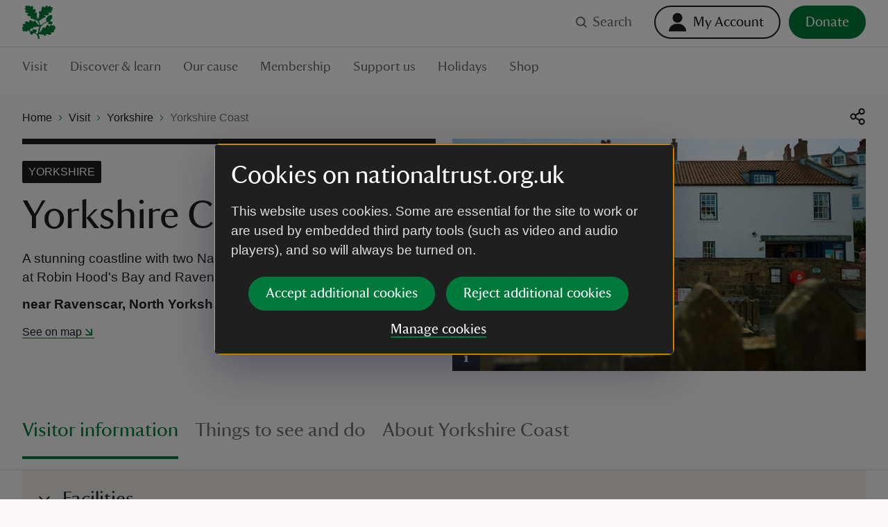

--- FILE ---
content_type: text/html; charset=utf-8
request_url: https://www.nationaltrust.org.uk/visit/yorkshire/yorkshire-coast
body_size: 154386
content:
<!DOCTYPE html><html lang="en"><head><meta charSet="utf-8"/><meta name="description" content="Visitor information for National Trust&#x27;s Yorkshire Coast, North Yorkshire."/><meta name="viewport" content="width=device-width, initial-scale=1"/><meta data-version="2.1.394"/><link rel="apple-touch-icon" sizes="180x180" href="https://static.nationaltrust.org.uk/nt-front-end/images/apple-touch-icon.png"/><link rel="icon" type="image/png" sizes="32x32" href="https://static.nationaltrust.org.uk/nt-front-end/images/favicon-32x32.png"/><link rel="icon" type="image/png" sizes="16x16" href="https://static.nationaltrust.org.uk/nt-front-end/images/favicon-16x16.png"/><link rel="manifest" href="/site.webmanifest"/><link rel="mask-icon" href="https://static.nationaltrust.org.uk/nt-front-end/images/safari-pinned-tab.svg" color="#000000"/><link rel="shortcut icon" href="https://static.nationaltrust.org.uk/nt-front-end/images/favicon.ico"/><meta name="msapplication-TileColor" content="#ffffff"/><meta name="msapplication-TileImage" content="https://static.nationaltrust.org.uk/nt-front-end/images/mstile-144x144.png"/><meta name="msapplication-config" content="/browserconfig.xml"/><meta name="theme-color" content="#ffffff"/><meta property="og:title" content="Yorkshire Coast | North Yorkshire"/><meta property="og:url" content="https://www.nationaltrust.org.uk/visit/yorkshire/yorkshire-coast"/><meta property="og:image" content="https://nt.global.ssl.fastly.net/binaries/content/gallery/website/national/regions/yorkshire/places/yorkshire-coast/library/old-coastguard-station/ocs---trevor-ray-hart-1354112-web.jpg?auto=webp&amp;width=1200&amp;crop=16:9"/><meta property="og:description" content="Visitor information for National Trust&#x27;s Yorkshire Coast, North Yorkshire."/><meta property="og:site_name" content="National Trust"/><meta name="twitter:card" content="summary"/><meta name="twitter:url" content="https://www.nationaltrust.org.uk/visit/yorkshire/yorkshire-coast"/><meta name="twitter:title" content="Yorkshire Coast | North Yorkshire"/><meta name="twitter:description" content="Visitor information for National Trust&#x27;s Yorkshire Coast, North Yorkshire."/><meta name="twitter:image" content="https://nt.global.ssl.fastly.net/binaries/content/gallery/website/national/regions/yorkshire/places/yorkshire-coast/library/old-coastguard-station/ocs---trevor-ray-hart-1354112-web.jpg?auto=webp&amp;width=1200&amp;crop=16:9"/><title>Yorkshire Coast | North Yorkshire | National Trust</title><script type="text/javascript">var globalDataLayer = {"cid":"CMS-033b675d-298f-42be-813f-4453e35f6971","contentTitle":"Yorkshire Coast","pageName":"M|visit|yorkshire|yorkshire coast","propertyID":"384","propertyRegion":"RegionYorkshireNorthEast","propertySubRegion":"Yorkshire","taxonomy":"","contentType":"PlaceHomePage","language":"English","section1":"visit","section2":"yorkshire","section3":"yorkshire coast","section4":"","section5":"","section6":"","domain":"National Trust"};</script><script type="text/javascript" src="//tms.nationaltrust.org.uk/nationaltrust/prod/Bootstrap.js"></script><script type="text/javascript" src="https://static.nationaltrust.org.uk/js/website-cookie-preferences-vue/nt-cookie-form.full.min.js" defer=""></script><link rel="canonical" href="https://www.nationaltrust.org.uk/visit/yorkshire/yorkshire-coast"/><style data-testid="pc-pre-hider">[data-pid^=card-grid-view-fd849c] {
      opacity: 0 !important;
      pointerEvents: none !important;
      userSelect: none !important;
    }</style><script type="application/ld+json">{"@context":"https://schema.org","@type":"BreadcrumbList","itemListElement":[{"@type":"ListItem","position":1,"name":"Home","item":"/"},{"@type":"ListItem","position":2,"name":"Visit","item":"/visit"},{"@type":"ListItem","position":3,"name":"Yorkshire","item":"/visit/yorkshire"},{"@type":"ListItem","position":4,"name":"Yorkshire Coast","item":"/visit/yorkshire/yorkshire-coast"}]}</script><meta name="next-head-count" content="31"/><script id="pcomplete-listener">
                document.addEventListener('mcis:onEventResponse', () => window.__fpl_pcomplete = true)
            </script><link data-next-font="" rel="preconnect" href="/" crossorigin="anonymous"/><link rel="preload" href="https://static.nationaltrust.org.uk/nt-front-end/_next/static/css/45b17f8667036e30.css" as="style"/><link rel="stylesheet" href="https://static.nationaltrust.org.uk/nt-front-end/_next/static/css/45b17f8667036e30.css" data-n-g=""/><noscript data-n-css=""></noscript><script defer="" nomodule="" src="https://static.nationaltrust.org.uk/nt-front-end/_next/static/chunks/polyfills-42372ed130431b0a.js"></script><script src="https://static.nationaltrust.org.uk/nt-front-end/_next/static/chunks/webpack-3080f65444737d02.js" defer=""></script><script src="https://static.nationaltrust.org.uk/nt-front-end/_next/static/chunks/framework-58e9989d263192fe.js" defer=""></script><script src="https://static.nationaltrust.org.uk/nt-front-end/_next/static/chunks/main-58dc8891cc2f0d87.js" defer=""></script><script src="https://static.nationaltrust.org.uk/nt-front-end/_next/static/chunks/pages/_app-2d5ba91ec6ba6491.js" defer=""></script><script src="https://static.nationaltrust.org.uk/nt-front-end/_next/static/chunks/pages/%5B%5B...route%5D%5D-fcf5f1bae0af76b0.js" defer=""></script><script src="https://static.nationaltrust.org.uk/nt-front-end/_next/static/ZFtHN6z-UwuL2_FOCGIhX/_buildManifest.js" defer=""></script><script src="https://static.nationaltrust.org.uk/nt-front-end/_next/static/ZFtHN6z-UwuL2_FOCGIhX/_ssgManifest.js" defer=""></script><style data-styled="" data-styled-version="5.3.11">.jXclPw{display:-webkit-box;display:-webkit-flex;display:-ms-flexbox;display:flex;-webkit-flex-wrap:wrap;-ms-flex-wrap:wrap;flex-wrap:wrap;-webkit-flex:0 1 auto;-ms-flex:0 1 auto;flex:0 1 auto;margin:0 -0.5rem;padding:0;}/*!sc*/
@media (min-width:72rem){.jXclPw{margin:0 -0.75rem;}}/*!sc*/
.bGxGmQ{display:-webkit-box;display:-webkit-flex;display:-ms-flexbox;display:flex;-webkit-flex-wrap:wrap;-ms-flex-wrap:wrap;flex-wrap:wrap;-webkit-flex:0 1 auto;-ms-flex:0 1 auto;flex:0 1 auto;margin:0 -0.5rem;padding:0;-webkit-box-pack:center;-webkit-justify-content:center;-ms-flex-pack:center;justify-content:center;}/*!sc*/
@media (min-width:72rem){.bGxGmQ{margin:0 -0.75rem;}}/*!sc*/
data-styled.g1[id="Gridstyle__Row-sc-sque-0"]{content:"jXclPw,bGxGmQ,"}/*!sc*/
.ggEMsP{position:relative;box-sizing:border-box;-webkit-flex:0 0 auto;-ms-flex:0 0 auto;flex:0 0 auto;padding:0 0.5rem;-webkit-flex-basis:100%;-ms-flex-preferred-size:100%;flex-basis:100%;max-width:100%;}/*!sc*/
@media (min-width:48rem){}/*!sc*/
@media (min-width:72rem){.ggEMsP{-webkit-flex-basis:66.66666666666666%;-ms-flex-preferred-size:66.66666666666666%;flex-basis:66.66666666666666%;max-width:66.66666666666666%;padding:0 0.75rem;}}/*!sc*/
.lkKSDn{position:relative;box-sizing:border-box;-webkit-flex:0 0 auto;-ms-flex:0 0 auto;flex:0 0 auto;padding:0 0.5rem;-webkit-flex-basis:100%;-ms-flex-preferred-size:100%;flex-basis:100%;max-width:100%;}/*!sc*/
@media (min-width:48rem){}/*!sc*/
@media (min-width:72rem){.lkKSDn{-webkit-flex-basis:33.33333333333333%;-ms-flex-preferred-size:33.33333333333333%;flex-basis:33.33333333333333%;max-width:33.33333333333333%;padding:0 0.75rem;}}/*!sc*/
.bToVUj{position:relative;box-sizing:border-box;-webkit-flex:0 0 auto;-ms-flex:0 0 auto;flex:0 0 auto;padding:0 0.5rem;-webkit-flex-basis:100%;-ms-flex-preferred-size:100%;flex-basis:100%;max-width:100%;}/*!sc*/
@media (min-width:48rem){.bToVUj{-webkit-flex-basis:50%;-ms-flex-preferred-size:50%;flex-basis:50%;max-width:50%;}}/*!sc*/
@media (min-width:72rem){.bToVUj{padding:0 0.75rem;}}/*!sc*/
.fLyBvQ{position:relative;box-sizing:border-box;-webkit-flex:0 0 auto;-ms-flex:0 0 auto;flex:0 0 auto;padding:0 0.5rem;-webkit-flex-basis:100%;-ms-flex-preferred-size:100%;flex-basis:100%;max-width:100%;}/*!sc*/
@media (min-width:48rem){}/*!sc*/
@media (min-width:72rem){.fLyBvQ{padding:0 0.75rem;}}/*!sc*/
.ldowqS{position:relative;box-sizing:border-box;-webkit-flex:0 0 auto;-ms-flex:0 0 auto;flex:0 0 auto;padding:0 0.5rem;display:-webkit-box;display:-webkit-flex;display:-ms-flexbox;display:flex;-webkit-flex-flow:column;-ms-flex-flow:column;flex-flow:column;-webkit-box-pack:baseline;-webkit-justify-content:baseline;-ms-flex-pack:baseline;justify-content:baseline;-webkit-flex-basis:100%;-ms-flex-preferred-size:100%;flex-basis:100%;max-width:100%;}/*!sc*/
@media (min-width:48rem){.ldowqS{-webkit-flex-basis:100%;-ms-flex-preferred-size:100%;flex-basis:100%;max-width:100%;}}/*!sc*/
@media (min-width:72rem){.ldowqS{-webkit-flex-basis:100%;-ms-flex-preferred-size:100%;flex-basis:100%;max-width:100%;padding:0 0.75rem;}}/*!sc*/
.jjmhuE{position:relative;box-sizing:border-box;-webkit-flex:0 0 auto;-ms-flex:0 0 auto;flex:0 0 auto;padding:0 0.5rem;-webkit-flex-basis:100%;-ms-flex-preferred-size:100%;flex-basis:100%;max-width:100%;}/*!sc*/
@media (min-width:48rem){.jjmhuE{-webkit-flex-basis:50%;-ms-flex-preferred-size:50%;flex-basis:50%;max-width:50%;}}/*!sc*/
@media (min-width:72rem){.jjmhuE{-webkit-flex-basis:25%;-ms-flex-preferred-size:25%;flex-basis:25%;max-width:25%;padding:0 0.75rem;}}/*!sc*/
.bVBMOm{position:relative;box-sizing:border-box;-webkit-flex:0 0 auto;-ms-flex:0 0 auto;flex:0 0 auto;padding:0 0.5rem;display:-webkit-box;display:-webkit-flex;display:-ms-flexbox;display:flex;-webkit-flex-flow:column;-ms-flex-flow:column;flex-flow:column;-webkit-box-pack:baseline;-webkit-justify-content:baseline;-ms-flex-pack:baseline;justify-content:baseline;-webkit-flex-basis:100%;-ms-flex-preferred-size:100%;flex-basis:100%;max-width:100%;}/*!sc*/
@media (min-width:48rem){.bVBMOm{-webkit-flex-basis:100%;-ms-flex-preferred-size:100%;flex-basis:100%;max-width:100%;}}/*!sc*/
@media (min-width:72rem){.bVBMOm{-webkit-flex-basis:50%;-ms-flex-preferred-size:50%;flex-basis:50%;max-width:50%;padding:0 0.75rem;}}/*!sc*/
.hmbxPi{position:relative;box-sizing:border-box;-webkit-flex:0 0 auto;-ms-flex:0 0 auto;flex:0 0 auto;padding:0 0.5rem;display:-webkit-box;display:-webkit-flex;display:-ms-flexbox;display:flex;-webkit-flex-flow:column;-ms-flex-flow:column;flex-flow:column;-webkit-box-pack:baseline;-webkit-justify-content:baseline;-ms-flex-pack:baseline;justify-content:baseline;-webkit-flex-basis:100%;-ms-flex-preferred-size:100%;flex-basis:100%;max-width:100%;}/*!sc*/
@media (min-width:48rem){.hmbxPi{-webkit-flex-basis:100%;-ms-flex-preferred-size:100%;flex-basis:100%;max-width:100%;}}/*!sc*/
@media (min-width:72rem){.hmbxPi{-webkit-flex-basis:25%;-ms-flex-preferred-size:25%;flex-basis:25%;max-width:25%;padding:0 0.75rem;}}/*!sc*/
.gbLCtx{position:relative;box-sizing:border-box;-webkit-flex:0 0 auto;-ms-flex:0 0 auto;flex:0 0 auto;padding:0 0.5rem;display:-webkit-box;display:-webkit-flex;display:-ms-flexbox;display:flex;-webkit-flex-flow:column;-ms-flex-flow:column;flex-flow:column;-webkit-box-pack:center;-webkit-justify-content:center;-ms-flex-pack:center;justify-content:center;-webkit-flex-basis:100%;-ms-flex-preferred-size:100%;flex-basis:100%;max-width:100%;}/*!sc*/
@media (min-width:48rem){.gbLCtx{-webkit-flex-basis:50%;-ms-flex-preferred-size:50%;flex-basis:50%;max-width:50%;}}/*!sc*/
@media (min-width:72rem){.gbLCtx{padding:0 0.75rem;}}/*!sc*/
.jZSapL{position:relative;box-sizing:border-box;-webkit-flex:0 0 auto;-ms-flex:0 0 auto;flex:0 0 auto;padding:0 0.5rem;-webkit-flex-basis:100%;-ms-flex-preferred-size:100%;flex-basis:100%;max-width:100%;}/*!sc*/
@media (min-width:48rem){}/*!sc*/
@media (min-width:72rem){.jZSapL{-webkit-flex-basis:83.33333333333334%;-ms-flex-preferred-size:83.33333333333334%;flex-basis:83.33333333333334%;max-width:83.33333333333334%;padding:0 0.75rem;}}/*!sc*/
.iRxrbn{position:relative;box-sizing:border-box;-webkit-flex:0 0 auto;-ms-flex:0 0 auto;flex:0 0 auto;padding:0 0.5rem;-webkit-flex-basis:100%;-ms-flex-preferred-size:100%;flex-basis:100%;max-width:100%;}/*!sc*/
@media (min-width:48rem){}/*!sc*/
@media (min-width:72rem){.iRxrbn{-webkit-flex-basis:16.666666666666664%;-ms-flex-preferred-size:16.666666666666664%;flex-basis:16.666666666666664%;max-width:16.666666666666664%;padding:0 0.75rem;}}/*!sc*/
.iZiMMs{position:relative;box-sizing:border-box;-webkit-flex:0 0 auto;-ms-flex:0 0 auto;flex:0 0 auto;padding:0 0.5rem;-webkit-flex-basis:100%;-ms-flex-preferred-size:100%;flex-basis:100%;max-width:100%;}/*!sc*/
@media (min-width:48rem){}/*!sc*/
@media (min-width:72rem){.iZiMMs{-webkit-flex-basis:16.666666666666664%;-ms-flex-preferred-size:16.666666666666664%;flex-basis:16.666666666666664%;max-width:16.666666666666664%;margin-left:0% !important;padding:0 0.75rem;}}/*!sc*/
.iDzzsM{position:relative;box-sizing:border-box;-webkit-flex:0 0 auto;-ms-flex:0 0 auto;flex:0 0 auto;padding:0 0.5rem;-webkit-flex-basis:100%;-ms-flex-preferred-size:100%;flex-basis:100%;max-width:100%;}/*!sc*/
@media (min-width:48rem){}/*!sc*/
@media (min-width:72rem){.iDzzsM{padding:0 0.75rem;}}/*!sc*/
data-styled.g2[id="Gridstyle__Column-sc-sque-1"]{content:"ggEMsP,lkKSDn,bToVUj,fLyBvQ,ldowqS,jjmhuE,bVBMOm,hmbxPi,gbLCtx,jZSapL,iRxrbn,iZiMMs,iDzzsM,"}/*!sc*/
.dDmrLp{position:relative;}/*!sc*/
.Gridstyle__Row-sc-sque-0 > .Gridstyle__Container-sc-sque-2 .Gridstyle__Row-sc-sque-0,.Gridstyle__Column-sc-sque-1 > .dDmrLp .Gridstyle__Row-sc-sque-0{padding-left:0;padding-right:0;margin-left:0;margin-right:0;}/*!sc*/
.dDmrLp.debug .Gridstyle__Row-sc-sque-0{background-color:rgb(0 255 0 / 0.3);}/*!sc*/
.hvQkid{position:relative;}/*!sc*/
.hvQkid > .Gridstyle__Row-sc-sque-0,.hvQkid > .Gridstyle__Row-sc-sque-0 > .Gridstyle__Column-sc-sque-1{padding-left:0;padding-right:0;margin-left:0;margin-right:0;}/*!sc*/
.Gridstyle__Row-sc-sque-0 > .Gridstyle__Container-sc-sque-2 .Gridstyle__Row-sc-sque-0,.Gridstyle__Column-sc-sque-1 > .hvQkid .Gridstyle__Row-sc-sque-0{padding-left:0;padding-right:0;margin-left:0;margin-right:0;}/*!sc*/
.hvQkid.debug .Gridstyle__Row-sc-sque-0{background-color:rgb(0 255 0 / 0.3);}/*!sc*/
data-styled.g3[id="Gridstyle__Container-sc-sque-2"]{content:"dDmrLp,hvQkid,"}/*!sc*/
.hJKaYd{--size:1rem;display:inline-block;position:relative;max-width:var(--size);max-height:var(--size);width:var(--size);height:var(--size);vertical-align:middle;}/*!sc*/
.hJKaYd > svg{display:block;position:relative;width:100%;height:100%;overflow:visible;fill:currentColor;}/*!sc*/
.hJKaYd > svg path{fill-rule:evenodd;}/*!sc*/
.jggPmq{--size:1.5rem;display:inline-block;position:relative;max-width:var(--size);max-height:var(--size);width:var(--size);height:var(--size);vertical-align:middle;}/*!sc*/
.jggPmq > svg{display:block;position:relative;width:100%;height:100%;overflow:visible;fill:currentColor;}/*!sc*/
.jggPmq > svg path{fill-rule:evenodd;}/*!sc*/
.NQRKh{--size:1.5rem;display:inline-block;position:relative;max-width:var(--size);max-height:var(--size);width:var(--size);height:var(--size);vertical-align:middle;}/*!sc*/
.NQRKh > svg{display:block;position:relative;width:100%;height:100%;overflow:visible;fill:#FFFFFF;}/*!sc*/
.NQRKh > svg path{fill-rule:evenodd;}/*!sc*/
.phNOX{--size:0.5rem;display:inline-block;position:relative;max-width:var(--size);max-height:var(--size);width:var(--size);height:var(--size);vertical-align:middle;}/*!sc*/
.phNOX > svg{display:block;position:relative;width:100%;height:100%;overflow:visible;fill:#007A3B;}/*!sc*/
.phNOX > svg path{fill-rule:evenodd;}/*!sc*/
.fFQcpK{--size:1.5rem;display:inline-block;position:relative;max-width:var(--size);max-height:var(--size);width:var(--size);height:var(--size);vertical-align:middle;}/*!sc*/
.fFQcpK > svg{display:block;position:relative;width:100%;height:100%;overflow:visible;fill:#1F1F1F;}/*!sc*/
.fFQcpK > svg path{fill-rule:evenodd;}/*!sc*/
.eoSxjx{--size:1rem;display:inline-block;position:relative;max-width:var(--size);max-height:var(--size);width:var(--size);height:var(--size);vertical-align:middle;}/*!sc*/
.eoSxjx > svg{display:block;position:relative;width:100%;height:100%;overflow:visible;fill:#007A3B;}/*!sc*/
.eoSxjx > svg path{fill-rule:evenodd;}/*!sc*/
.fhrwla{--size:1rem;display:inline-block;position:relative;max-width:var(--size);max-height:var(--size);width:var(--size);height:var(--size);vertical-align:middle;}/*!sc*/
.fhrwla > svg{display:block;position:relative;width:100%;height:100%;overflow:visible;fill:#FFFFFF;}/*!sc*/
.fhrwla > svg path{fill-rule:evenodd;}/*!sc*/
.hoHtKa{--size:1.5rem;display:inline-block;position:relative;max-width:var(--size);max-height:var(--size);width:var(--size);height:var(--size);vertical-align:middle;}/*!sc*/
.hoHtKa > svg{display:block;position:relative;width:100%;height:100%;overflow:visible;fill:#007A3B;}/*!sc*/
.hoHtKa > svg path{fill-rule:evenodd;}/*!sc*/
data-styled.g5[id="Iconstyle__SVGWrapper-sc-461blh-0"]{content:"hJKaYd,jggPmq,NQRKh,phNOX,fFQcpK,eoSxjx,fhrwla,hoHtKa,"}/*!sc*/
.iJIPZQ{display:block;margin-top:0;font-family:NationalTrustTT,Georgia,serif;font-weight:400;margin-bottom:1.5rem;font-size:2.5rem;line-height:1.2;}/*!sc*/
.iJIPZQ a{border-bottom:none;}/*!sc*/
.iJIPZQ a:hover,.iJIPZQ a:active{background-color:transparent;color:#1F1F1F;}/*!sc*/
@media (min-width:48rem){.iJIPZQ{font-size:3.625rem;line-height:1.24137;}}/*!sc*/
data-styled.g6[id="Typographystyle__HeadingLevel1-sc-86wkop-0"]{content:"iJIPZQ,"}/*!sc*/
.ezdckS{display:block;margin-top:0;font-family:NationalTrustTT,Georgia,serif;font-weight:400;margin-bottom:1rem;font-size:1.75rem;line-height:1.28571;}/*!sc*/
.ezdckS a{border-bottom:none;}/*!sc*/
.ezdckS a:hover,.ezdckS a:active{background-color:transparent;color:#1F1F1F;}/*!sc*/
@media (min-width:48rem){.ezdckS{font-size:2.25rem;line-height:1.22222;}}/*!sc*/
data-styled.g7[id="Typographystyle__HeadingLevel2-sc-86wkop-1"]{content:"ezdckS,"}/*!sc*/
.bICltk{display:block;margin-top:0;font-family:NationalTrustTT,Georgia,serif;font-weight:400;margin-bottom:1rem;font-size:1.5rem;line-height:1.16667;}/*!sc*/
.bICltk a{border-bottom:none;}/*!sc*/
.bICltk a:hover,.bICltk a:active{background-color:transparent;color:#1F1F1F;}/*!sc*/
@media (min-width:48rem){.bICltk{font-size:1.75rem;line-height:1.28571;}}/*!sc*/
data-styled.g8[id="Typographystyle__HeadingLevel3-sc-86wkop-2"]{content:"bICltk,"}/*!sc*/
.erqRvC{display:block;margin-top:0;font-family:NationalTrustTT,Georgia,serif;font-weight:400;margin-bottom:0.75rem;font-size:1.125rem;line-height:1.11111;}/*!sc*/
.erqRvC a{border-bottom:none;}/*!sc*/
.erqRvC a:hover,.erqRvC a:active{background-color:transparent;color:#1F1F1F;}/*!sc*/
@media (min-width:48rem){.erqRvC{font-size:1.25rem;line-height:1.2;}}/*!sc*/
data-styled.g9[id="Typographystyle__HeadingLevel4-sc-86wkop-3"]{content:"erqRvC,"}/*!sc*/
.kKjGgF{font-family:Arial,sans-serif;margin-top:0;margin-bottom:0.75rem;font-size:1rem;line-height:1.5;color:#707070;color:#1F1F1F;}/*!sc*/
@media (min-width:48rem){.kKjGgF{margin-bottom:1rem;font-size:1.1875rem;line-height:1.47368;}}/*!sc*/
.gKmiqF{font-family:Arial,sans-serif;margin-top:0;margin-bottom:0.75rem;font-size:1rem;line-height:1.5;color:#707070;font-weight:700;color:#1F1F1F;}/*!sc*/
@media (min-width:48rem){.gKmiqF{margin-bottom:1rem;font-size:1.1875rem;line-height:1.47368;}}/*!sc*/
.bMckzl{font-family:Arial,sans-serif;margin-top:0;margin-bottom:0.75rem;font-size:1rem;line-height:1.5;color:#707070;}/*!sc*/
@media (min-width:48rem){.bMckzl{margin-bottom:1rem;font-size:1.1875rem;line-height:1.47368;}}/*!sc*/
data-styled.g10[id="Typographystyle__Paragraph-sc-86wkop-4"]{content:"kKjGgF,gKmiqF,bMckzl,"}/*!sc*/
.dVPdfy{font-family:Arial,sans-serif;font-size:0.875rem;line-height:1;}/*!sc*/
.bUIBRK{font-family:Arial,sans-serif;font-size:1rem;line-height:1.25;}/*!sc*/
.kDfaay{font-family:Arial,sans-serif;font-size:1rem;line-height:1.25;font-weight:700;}/*!sc*/
data-styled.g11[id="Typographystyle__Tag-sc-86wkop-5"]{content:"dVPdfy,bUIBRK,kDfaay,"}/*!sc*/
.kgVqaB{position:relative;display:inline-block;border:none;outline:0;line-height:0;-webkit-appearance:none;-moz-appearance:none;appearance:none;background-color:transparent;padding:0;cursor:pointer;-webkit-text-decoration:none;text-decoration:none;vertical-align:middle;-webkit-transition:-webkit-transform 0.05s ease,color 0.1s ease;-webkit-transition:transform 0.05s ease,color 0.1s ease;transition:transform 0.05s ease,color 0.1s ease;--min-size:2.75rem;}/*!sc*/
.kgVqaB::after{content:'';display:block;position:absolute;top:50%;left:50%;border-radius:0.75rem;-webkit-transform:translateX(-50%) translateY(-50%);-ms-transform:translateX(-50%) translateY(-50%);transform:translateX(-50%) translateY(-50%);width:100%;height:100%;min-width:var(--min-size);min-height:var(--min-size);}/*!sc*/
.kgVqaB[disabled]{cursor:not-allowed;}/*!sc*/
.kgVqaB:active{-webkit-transform:scale(1.05);-ms-transform:scale(1.05);transform:scale(1.05);}/*!sc*/
@media (hover:hover) and (pointer:fine){.kgVqaB:focus::before{--radius:0.2rem;--size:large;--padding:0rem;--offset:0;--padding:0.75rem;--offset:-0.375rem;content:'';display:block;position:absolute;width:calc(100% + var(--padding));height:calc(100% + var(--padding));top:var(--offset);left:var(--offset);border-radius:var(--radius);z-index:1;pointer-events:none;box-shadow:0 0 0 3px #FFDF01,0 0 0 6px #000000;}.kgVqaB:focus:not(:focus-visible)::before{display:none;}.kgVqaB:focus-visible::before{--radius:0.2rem;--size:large;--padding:0rem;--offset:0;--padding:0.75rem;--offset:-0.375rem;content:'';display:block;position:absolute;width:calc(100% + var(--padding));height:calc(100% + var(--padding));top:var(--offset);left:var(--offset);border-radius:var(--radius);z-index:1;pointer-events:none;box-shadow:0 0 0 3px #FFDF01,0 0 0 6px #000000;}}/*!sc*/
.QOWKR{position:relative;display:inline-block;border:none;outline:0;line-height:0;-webkit-appearance:none;-moz-appearance:none;appearance:none;background-color:transparent;padding:0;cursor:pointer;-webkit-text-decoration:none;text-decoration:none;vertical-align:middle;-webkit-transition:-webkit-transform 0.05s ease,color 0.1s ease;-webkit-transition:transform 0.05s ease,color 0.1s ease;transition:transform 0.05s ease,color 0.1s ease;--min-size:2.75rem;}/*!sc*/
.QOWKR::after{content:'';display:block;position:absolute;top:50%;left:50%;border-radius:0.75rem;-webkit-transform:translateX(-50%) translateY(-50%);-ms-transform:translateX(-50%) translateY(-50%);transform:translateX(-50%) translateY(-50%);width:100%;height:100%;min-width:var(--min-size);min-height:var(--min-size);}/*!sc*/
.QOWKR[disabled]{cursor:not-allowed;}/*!sc*/
.QOWKR:active{-webkit-transform:scale(1.05);-ms-transform:scale(1.05);transform:scale(1.05);}/*!sc*/
@media (hover:hover) and (pointer:fine){.QOWKR:focus::before{--radius:5rem;--size:medium;--padding:0rem;--offset:0;--padding:0.25rem;--offset:-0.125rem;content:'';display:block;position:absolute;width:calc(100% + var(--padding));height:calc(100% + var(--padding));top:var(--offset);left:var(--offset);border-radius:var(--radius);z-index:1;pointer-events:none;box-shadow:0 0 0 3px #FFDF01,0 0 0 6px #000000;}.QOWKR:focus:not(:focus-visible)::before{display:none;}.QOWKR:focus-visible::before{--radius:5rem;--size:medium;--padding:0rem;--offset:0;--padding:0.25rem;--offset:-0.125rem;content:'';display:block;position:absolute;width:calc(100% + var(--padding));height:calc(100% + var(--padding));top:var(--offset);left:var(--offset);border-radius:var(--radius);z-index:1;pointer-events:none;box-shadow:0 0 0 3px #FFDF01,0 0 0 6px #000000;}}/*!sc*/
.kOBswd{position:relative;display:inline-block;border:none;outline:0;line-height:0;-webkit-appearance:none;-moz-appearance:none;appearance:none;background-color:transparent;padding:0;cursor:pointer;-webkit-text-decoration:none;text-decoration:none;vertical-align:middle;-webkit-transition:-webkit-transform 0.05s ease,color 0.1s ease;-webkit-transition:transform 0.05s ease,color 0.1s ease;transition:transform 0.05s ease,color 0.1s ease;--min-size:2.75rem;}/*!sc*/
.kOBswd::after{content:'';display:block;position:absolute;top:50%;left:50%;border-radius:0.75rem;-webkit-transform:translateX(-50%) translateY(-50%);-ms-transform:translateX(-50%) translateY(-50%);transform:translateX(-50%) translateY(-50%);width:100%;height:100%;min-width:var(--min-size);min-height:var(--min-size);}/*!sc*/
.kOBswd[disabled]{cursor:not-allowed;}/*!sc*/
.kOBswd:active{-webkit-transform:scale(1.05);-ms-transform:scale(1.05);transform:scale(1.05);}/*!sc*/
@media (hover:hover) and (pointer:fine){.kOBswd:focus::before{--radius:0.1rem;--size:large;--padding:0rem;--offset:0;--padding:0.75rem;--offset:-0.375rem;content:'';display:block;position:absolute;width:calc(100% + var(--padding));height:calc(100% + var(--padding));top:var(--offset);left:var(--offset);border-radius:var(--radius);z-index:1;pointer-events:none;box-shadow:0 0 0 3px #FFDF01,0 0 0 6px #000000;}.kOBswd:focus:not(:focus-visible)::before{display:none;}.kOBswd:focus-visible::before{--radius:0.1rem;--size:large;--padding:0rem;--offset:0;--padding:0.75rem;--offset:-0.375rem;content:'';display:block;position:absolute;width:calc(100% + var(--padding));height:calc(100% + var(--padding));top:var(--offset);left:var(--offset);border-radius:var(--radius);z-index:1;pointer-events:none;box-shadow:0 0 0 3px #FFDF01,0 0 0 6px #000000;}}/*!sc*/
.esqCKl{position:relative;display:inline-block;border:none;outline:0;line-height:0;-webkit-appearance:none;-moz-appearance:none;appearance:none;background-color:transparent;padding:0;cursor:pointer;-webkit-text-decoration:none;text-decoration:none;vertical-align:middle;-webkit-transition:-webkit-transform 0.05s ease,color 0.1s ease;-webkit-transition:transform 0.05s ease,color 0.1s ease;transition:transform 0.05s ease,color 0.1s ease;--min-size:2.75rem;}/*!sc*/
.esqCKl::after{content:'';display:block;position:absolute;top:50%;left:50%;border-radius:0.75rem;-webkit-transform:translateX(-50%) translateY(-50%);-ms-transform:translateX(-50%) translateY(-50%);transform:translateX(-50%) translateY(-50%);width:100%;height:100%;min-width:var(--min-size);min-height:var(--min-size);}/*!sc*/
.esqCKl[disabled]{cursor:not-allowed;}/*!sc*/
.esqCKl:active{-webkit-transform:scale(1.05);-ms-transform:scale(1.05);transform:scale(1.05);}/*!sc*/
@media (hover:hover) and (pointer:fine){.esqCKl:focus::before{--radius:0rem;--size:small;--padding:0rem;--offset:0;content:'';display:block;position:absolute;width:calc(100% + var(--padding));height:calc(100% + var(--padding));top:var(--offset);left:var(--offset);border-radius:var(--radius);z-index:1;pointer-events:none;box-shadow:inset 0 0 0 3px #FFDF01,inset 0 0 0 6px #000000;}.esqCKl:focus:not(:focus-visible)::before{display:none;}.esqCKl:focus-visible::before{--radius:0rem;--size:small;--padding:0rem;--offset:0;content:'';display:block;position:absolute;width:calc(100% + var(--padding));height:calc(100% + var(--padding));top:var(--offset);left:var(--offset);border-radius:var(--radius);z-index:1;pointer-events:none;box-shadow:inset 0 0 0 3px #FFDF01,inset 0 0 0 6px #000000;}}/*!sc*/
.gAhLvh{position:relative;display:inline-block;border:none;outline:0;line-height:0;-webkit-appearance:none;-moz-appearance:none;appearance:none;background-color:transparent;padding:0;cursor:pointer;-webkit-text-decoration:none;text-decoration:none;vertical-align:middle;-webkit-transition:-webkit-transform 0.05s ease,color 0.1s ease;-webkit-transition:transform 0.05s ease,color 0.1s ease;transition:transform 0.05s ease,color 0.1s ease;--min-size:2.75rem;}/*!sc*/
.gAhLvh::after{content:'';display:block;position:absolute;top:50%;left:50%;border-radius:0.75rem;-webkit-transform:translateX(-50%) translateY(-50%);-ms-transform:translateX(-50%) translateY(-50%);transform:translateX(-50%) translateY(-50%);width:100%;height:100%;min-width:var(--min-size);min-height:var(--min-size);}/*!sc*/
.gAhLvh[disabled]{cursor:not-allowed;}/*!sc*/
.gAhLvh:active{-webkit-transform:scale(1.05);-ms-transform:scale(1.05);transform:scale(1.05);}/*!sc*/
@media (hover:hover) and (pointer:fine){.gAhLvh:focus::before{--radius:5rem;--size:large;--padding:0rem;--offset:0;--padding:0.75rem;--offset:-0.375rem;content:'';display:block;position:absolute;width:calc(100% + var(--padding));height:calc(100% + var(--padding));top:var(--offset);left:var(--offset);border-radius:var(--radius);z-index:1;pointer-events:none;box-shadow:0 0 0 3px #FFDF01,0 0 0 6px #000000;}.gAhLvh:focus:not(:focus-visible)::before{display:none;}.gAhLvh:focus-visible::before{--radius:5rem;--size:large;--padding:0rem;--offset:0;--padding:0.75rem;--offset:-0.375rem;content:'';display:block;position:absolute;width:calc(100% + var(--padding));height:calc(100% + var(--padding));top:var(--offset);left:var(--offset);border-radius:var(--radius);z-index:1;pointer-events:none;box-shadow:0 0 0 3px #FFDF01,0 0 0 6px #000000;}}/*!sc*/
.zna-dF{position:relative;display:inline-block;border:none;outline:0;line-height:0;-webkit-appearance:none;-moz-appearance:none;appearance:none;background-color:transparent;padding:0;cursor:pointer;-webkit-text-decoration:none;text-decoration:none;vertical-align:middle;-webkit-transition:-webkit-transform 0.05s ease,color 0.1s ease;-webkit-transition:transform 0.05s ease,color 0.1s ease;transition:transform 0.05s ease,color 0.1s ease;--min-size:2.75rem;}/*!sc*/
.zna-dF::after{content:'';display:block;position:absolute;top:50%;left:50%;border-radius:0.75rem;-webkit-transform:translateX(-50%) translateY(-50%);-ms-transform:translateX(-50%) translateY(-50%);transform:translateX(-50%) translateY(-50%);width:100%;height:100%;min-width:var(--min-size);min-height:var(--min-size);}/*!sc*/
.zna-dF[disabled]{cursor:not-allowed;}/*!sc*/
.zna-dF:active{-webkit-transform:scale(1.05);-ms-transform:scale(1.05);transform:scale(1.05);}/*!sc*/
@media (hover:hover) and (pointer:fine){.zna-dF:focus::before{--radius:0.3rem;--size:medium;--padding:0rem;--offset:0;--padding:0.25rem;--offset:-0.125rem;content:'';display:block;position:absolute;width:calc(100% + var(--padding));height:calc(100% + var(--padding));top:var(--offset);left:var(--offset);border-radius:var(--radius);z-index:1;pointer-events:none;box-shadow:0 0 0 3px #FFDF01,0 0 0 6px #000000;}.zna-dF:focus:not(:focus-visible)::before{display:none;}.zna-dF:focus-visible::before{--radius:0.3rem;--size:medium;--padding:0rem;--offset:0;--padding:0.25rem;--offset:-0.125rem;content:'';display:block;position:absolute;width:calc(100% + var(--padding));height:calc(100% + var(--padding));top:var(--offset);left:var(--offset);border-radius:var(--radius);z-index:1;pointer-events:none;box-shadow:0 0 0 3px #FFDF01,0 0 0 6px #000000;}}/*!sc*/
data-styled.g12[id="GFXButtonstyle__StyledButton-sc-167kvuw-0"]{content:"kgVqaB,QOWKR,kOBswd,esqCKl,gAhLvh,zna-dF,"}/*!sc*/
.gnbrUi{display:inline-block;position:relative;width:3rem;line-height:0;}/*!sc*/
.gnbrUi > svg{display:inline-block;position:relative;width:100%;fill:#007A3B;}/*!sc*/
.gnbrUi > svg path{fill-rule:evenodd;}/*!sc*/
.iKlOkz{display:inline-block;position:relative;width:2rem;line-height:0;}/*!sc*/
.iKlOkz > svg{display:inline-block;position:relative;width:100%;fill:#1F1F1F;}/*!sc*/
.iKlOkz > svg path{fill-rule:evenodd;}/*!sc*/
.jkktTJ{display:inline-block;position:relative;width:3rem;line-height:0;}/*!sc*/
.jkktTJ > svg{display:inline-block;position:relative;width:100%;fill:#FFFFFF;}/*!sc*/
.jkktTJ > svg path{fill-rule:evenodd;}/*!sc*/
.sdyoq{display:inline-block;position:relative;width:1.5rem;line-height:0;}/*!sc*/
.sdyoq > svg{display:inline-block;position:relative;width:100%;fill:inherit;}/*!sc*/
.sdyoq > svg path{fill-rule:evenodd;}/*!sc*/
.gWIPMU{display:inline-block;position:relative;width:2rem;line-height:0;}/*!sc*/
.gWIPMU > svg{display:inline-block;position:relative;width:100%;fill:#FFFFFF;}/*!sc*/
.gWIPMU > svg path{fill-rule:evenodd;}/*!sc*/
.gTlAlx{display:inline-block;position:relative;width:1rem;line-height:0;}/*!sc*/
.gTlAlx > svg{display:inline-block;position:relative;width:100%;fill:inherit;}/*!sc*/
.gTlAlx > svg path{fill-rule:evenodd;}/*!sc*/
.kSiyou{display:inline-block;position:relative;width:100%;line-height:0;}/*!sc*/
.kSiyou > svg{display:inline-block;position:relative;width:100%;fill:inherit;}/*!sc*/
.kSiyou > svg path{fill-rule:evenodd;}/*!sc*/
.dtAwjP{display:inline-block;position:relative;width:2.4375rem;line-height:0;}/*!sc*/
.dtAwjP > svg{display:inline-block;position:relative;width:100%;fill:#FFFFFF;}/*!sc*/
.dtAwjP > svg path{fill-rule:evenodd;}/*!sc*/
.jOSYbV{display:inline-block;position:relative;width:8.375rem;line-height:0;}/*!sc*/
.jOSYbV > svg{display:inline-block;position:relative;width:100%;fill:#FFFFFF;}/*!sc*/
.jOSYbV > svg path{fill-rule:evenodd;}/*!sc*/
data-styled.g29[id="SVGEmbedstyle__SVGWrapper-sc-qg8257-0"]{content:"gnbrUi,iKlOkz,jkktTJ,sdyoq,gWIPMU,gTlAlx,kSiyou,dtAwjP,jOSYbV,"}/*!sc*/
.bfCbdA{text-align:center;position:relative;text-align:inherit;padding-left:1.5rem;}/*!sc*/
.dssQXP{text-align:center;}/*!sc*/
.gtVDil{text-align:center;position:relative;text-align:inherit;padding-right:1.5rem;}/*!sc*/
.gtVDil .Buttonstyle__LabelIcon-sc-185skg-2{left:inherit;right:0;}/*!sc*/
data-styled.g32[id="Buttonstyle__Label-sc-185skg-0"]{content:"bfCbdA,dssQXP,gtVDil,"}/*!sc*/
.ePAoWB{position:absolute;display:-webkit-box;display:-webkit-flex;display:-ms-flexbox;display:flex;left:0;top:50%;-webkit-transform:translate(0,-50%);-ms-transform:translate(0,-50%);transform:translate(0,-50%);}/*!sc*/
data-styled.g34[id="Buttonstyle__LabelIcon-sc-185skg-2"]{content:"ePAoWB,"}/*!sc*/
.cIyrZf{display:-webkit-inline-box;display:-webkit-inline-flex;display:-ms-inline-flexbox;display:inline-flex;-webkit-box-pack:center;-webkit-justify-content:center;-ms-flex-pack:center;justify-content:center;position:relative;margin:0;padding:calc(0.75rem - 2px) calc(1.5rem - 2px);border:0;border-radius:5rem;outline:none;color:currentColor;background-color:transparent;font-family:NationalTrustTT,Georgia,serif;font-size:1.25rem;line-height:1.2;-webkit-text-decoration:none;text-decoration:none;text-align:inherit;cursor:pointer;-webkit-appearance:none;-moz-appearance:none;appearance:none;-webkit-user-select:none;-moz-user-select:none;-ms-user-select:none;user-select:none;-webkit-transition:background-color 0.2s ease,border-color 0.2s ease,-webkit-transform 0.05s ease,opacity 0.2s ease;-webkit-transition:background-color 0.2s ease,border-color 0.2s ease,transform 0.05s ease,opacity 0.2s ease;transition:background-color 0.2s ease,border-color 0.2s ease,transform 0.05s ease,opacity 0.2s ease;padding:0;}/*!sc*/
.cIyrZf[disabled]{opacity:0.6;cursor:not-allowed;}/*!sc*/
.cIyrZf:not([disabled]):active{-webkit-transform:scale(1.03);-ms-transform:scale(1.03);transform:scale(1.03);}/*!sc*/
@media (hover:hover) and (pointer:fine){.cIyrZf:focus::before{--radius:5rem;--size:medium;--padding:0rem;--offset:0;--padding:0.25rem;--offset:-0.125rem;content:'';display:block;position:absolute;width:calc(100% + var(--padding));height:calc(100% + var(--padding));top:var(--offset);left:var(--offset);border-radius:var(--radius);z-index:1;pointer-events:none;box-shadow:0 0 0 3px #FFDF01,0 0 0 6px #000000;}.cIyrZf:focus:not(:focus-visible)::before{display:none;}.cIyrZf:focus-visible::before{--radius:5rem;--size:medium;--padding:0rem;--offset:0;--padding:0.25rem;--offset:-0.125rem;content:'';display:block;position:absolute;width:calc(100% + var(--padding));height:calc(100% + var(--padding));top:var(--offset);left:var(--offset);border-radius:var(--radius);z-index:1;pointer-events:none;box-shadow:0 0 0 3px #FFDF01,0 0 0 6px #000000;}}/*!sc*/
.cIyrZf .Buttonstyle__LabelIcon-sc-185skg-2{color:currentColor;}/*!sc*/
@media (hover:hover) and (pointer:fine){.cIyrZf:not([disabled]):hover .Buttonstyle__LabelText-sc-185skg-1,.cIyrZf:not([disabled]):focus .Buttonstyle__LabelText-sc-185skg-1{color:#707070;}}/*!sc*/
@media (hover:hover) and (pointer:fine){.cIyrZf:focus::before{--radius:0.2rem;--size:large;--padding:0rem;--offset:0;--padding:0.75rem;--offset:-0.375rem;content:'';display:block;position:absolute;width:calc(100% + var(--padding));height:calc(100% + var(--padding));top:var(--offset);left:var(--offset);border-radius:var(--radius);z-index:1;pointer-events:none;box-shadow:0 0 0 3px #FFDF01,0 0 0 6px #000000;}.cIyrZf:focus:not(:focus-visible)::before{display:none;}.cIyrZf:focus-visible::before{--radius:0.2rem;--size:large;--padding:0rem;--offset:0;--padding:0.75rem;--offset:-0.375rem;content:'';display:block;position:absolute;width:calc(100% + var(--padding));height:calc(100% + var(--padding));top:var(--offset);left:var(--offset);border-radius:var(--radius);z-index:1;pointer-events:none;box-shadow:0 0 0 3px #FFDF01,0 0 0 6px #000000;}}/*!sc*/
.hRBolM{display:-webkit-inline-box;display:-webkit-inline-flex;display:-ms-inline-flexbox;display:inline-flex;-webkit-box-pack:center;-webkit-justify-content:center;-ms-flex-pack:center;justify-content:center;position:relative;margin:0;padding:calc(0.75rem - 2px) calc(1.5rem - 2px);border:0;border-radius:5rem;outline:none;color:currentColor;background-color:transparent;font-family:NationalTrustTT,Georgia,serif;font-size:1.25rem;line-height:1.2;-webkit-text-decoration:none;text-decoration:none;text-align:inherit;cursor:pointer;-webkit-appearance:none;-moz-appearance:none;appearance:none;-webkit-user-select:none;-moz-user-select:none;-ms-user-select:none;user-select:none;-webkit-transition:background-color 0.2s ease,border-color 0.2s ease,-webkit-transform 0.05s ease,opacity 0.2s ease;-webkit-transition:background-color 0.2s ease,border-color 0.2s ease,transform 0.05s ease,opacity 0.2s ease;transition:background-color 0.2s ease,border-color 0.2s ease,transform 0.05s ease,opacity 0.2s ease;border:2px solid currentColor;color:currentColor;}/*!sc*/
.hRBolM[disabled]{opacity:0.6;cursor:not-allowed;}/*!sc*/
.hRBolM:not([disabled]):active{-webkit-transform:scale(1.03);-ms-transform:scale(1.03);transform:scale(1.03);}/*!sc*/
@media (hover:hover) and (pointer:fine){.hRBolM:focus::before{--radius:5rem;--size:medium;--padding:0rem;--offset:0;--padding:0.25rem;--offset:-0.125rem;content:'';display:block;position:absolute;width:calc(100% + var(--padding));height:calc(100% + var(--padding));top:var(--offset);left:var(--offset);border-radius:var(--radius);z-index:1;pointer-events:none;box-shadow:0 0 0 3px #FFDF01,0 0 0 6px #000000;}.hRBolM:focus:not(:focus-visible)::before{display:none;}.hRBolM:focus-visible::before{--radius:5rem;--size:medium;--padding:0rem;--offset:0;--padding:0.25rem;--offset:-0.125rem;content:'';display:block;position:absolute;width:calc(100% + var(--padding));height:calc(100% + var(--padding));top:var(--offset);left:var(--offset);border-radius:var(--radius);z-index:1;pointer-events:none;box-shadow:0 0 0 3px #FFDF01,0 0 0 6px #000000;}}/*!sc*/
@media (hover:hover) and (pointer:fine){.hRBolM:not([disabled]):hover svg,.hRBolM:not([disabled]):focus svg{fill:#FFFFFF;}}/*!sc*/
@media (hover:hover) and (pointer:fine){.hRBolM:not([disabled]):hover,.hRBolM:not([disabled]):focus{background-color:currentColor;}.hRBolM:not([disabled]):hover .Buttonstyle__Label-sc-185skg-0,.hRBolM:not([disabled]):focus .Buttonstyle__Label-sc-185skg-0,.hRBolM:not([disabled]):hover .Buttonstyle__LabelIcon-sc-185skg-2,.hRBolM:not([disabled]):focus .Buttonstyle__LabelIcon-sc-185skg-2{color:#FFFFFF;}}/*!sc*/
.exbiDc{display:-webkit-inline-box;display:-webkit-inline-flex;display:-ms-inline-flexbox;display:inline-flex;-webkit-box-pack:center;-webkit-justify-content:center;-ms-flex-pack:center;justify-content:center;position:relative;margin:0;padding:calc(0.75rem - 2px) calc(1.5rem - 2px);border:0;border-radius:5rem;outline:none;color:currentColor;background-color:transparent;font-family:NationalTrustTT,Georgia,serif;font-size:1.25rem;line-height:1.2;-webkit-text-decoration:none;text-decoration:none;text-align:inherit;cursor:pointer;-webkit-appearance:none;-moz-appearance:none;appearance:none;-webkit-user-select:none;-moz-user-select:none;-ms-user-select:none;user-select:none;-webkit-transition:background-color 0.2s ease,border-color 0.2s ease,-webkit-transform 0.05s ease,opacity 0.2s ease;-webkit-transition:background-color 0.2s ease,border-color 0.2s ease,transform 0.05s ease,opacity 0.2s ease;transition:background-color 0.2s ease,border-color 0.2s ease,transform 0.05s ease,opacity 0.2s ease;border:2px solid #007A3B;background-color:#007A3B;color:#FFFFFF;}/*!sc*/
.exbiDc[disabled]{opacity:0.6;cursor:not-allowed;}/*!sc*/
.exbiDc:not([disabled]):active{-webkit-transform:scale(1.03);-ms-transform:scale(1.03);transform:scale(1.03);}/*!sc*/
@media (hover:hover) and (pointer:fine){.exbiDc:focus::before{--radius:5rem;--size:medium;--padding:0rem;--offset:0;--padding:0.25rem;--offset:-0.125rem;content:'';display:block;position:absolute;width:calc(100% + var(--padding));height:calc(100% + var(--padding));top:var(--offset);left:var(--offset);border-radius:var(--radius);z-index:1;pointer-events:none;box-shadow:0 0 0 3px #FFDF01,0 0 0 6px #000000;}.exbiDc:focus:not(:focus-visible)::before{display:none;}.exbiDc:focus-visible::before{--radius:5rem;--size:medium;--padding:0rem;--offset:0;--padding:0.25rem;--offset:-0.125rem;content:'';display:block;position:absolute;width:calc(100% + var(--padding));height:calc(100% + var(--padding));top:var(--offset);left:var(--offset);border-radius:var(--radius);z-index:1;pointer-events:none;box-shadow:0 0 0 3px #FFDF01,0 0 0 6px #000000;}}/*!sc*/
@media (hover:hover) and (pointer:fine){.exbiDc:not([disabled]):hover,.exbiDc:not([disabled]):focus{border-color:#00612f;background-color:#00612f;}}/*!sc*/
.bQJSET{display:-webkit-inline-box;display:-webkit-inline-flex;display:-ms-inline-flexbox;display:inline-flex;-webkit-box-pack:center;-webkit-justify-content:center;-ms-flex-pack:center;justify-content:center;position:relative;margin:0;padding:calc(0.75rem - 2px) calc(1.5rem - 2px);border:0;border-radius:5rem;outline:none;color:currentColor;background-color:transparent;font-family:NationalTrustTT,Georgia,serif;font-size:1.25rem;line-height:1.2;-webkit-text-decoration:none;text-decoration:none;text-align:inherit;cursor:pointer;-webkit-appearance:none;-moz-appearance:none;appearance:none;-webkit-user-select:none;-moz-user-select:none;-ms-user-select:none;user-select:none;-webkit-transition:background-color 0.2s ease,border-color 0.2s ease,-webkit-transform 0.05s ease,opacity 0.2s ease;-webkit-transition:background-color 0.2s ease,border-color 0.2s ease,transform 0.05s ease,opacity 0.2s ease;transition:background-color 0.2s ease,border-color 0.2s ease,transform 0.05s ease,opacity 0.2s ease;border:2px solid currentColor;color:currentColor;}/*!sc*/
.bQJSET[disabled]{opacity:0.6;cursor:not-allowed;}/*!sc*/
.bQJSET:not([disabled]):active{-webkit-transform:scale(1.03);-ms-transform:scale(1.03);transform:scale(1.03);}/*!sc*/
@media (hover:hover) and (pointer:fine){.bQJSET:focus::before{--radius:5rem;--size:medium;--padding:0rem;--offset:0;--padding:0.25rem;--offset:-0.125rem;content:'';display:block;position:absolute;width:calc(100% + var(--padding));height:calc(100% + var(--padding));top:var(--offset);left:var(--offset);border-radius:var(--radius);z-index:1;pointer-events:none;box-shadow:0 0 0 3px #FFDF01,0 0 0 6px #000000;}.bQJSET:focus:not(:focus-visible)::before{display:none;}.bQJSET:focus-visible::before{--radius:5rem;--size:medium;--padding:0rem;--offset:0;--padding:0.25rem;--offset:-0.125rem;content:'';display:block;position:absolute;width:calc(100% + var(--padding));height:calc(100% + var(--padding));top:var(--offset);left:var(--offset);border-radius:var(--radius);z-index:1;pointer-events:none;box-shadow:0 0 0 3px #FFDF01,0 0 0 6px #000000;}}/*!sc*/
@media (hover:hover) and (pointer:fine){.bQJSET:not([disabled]):hover,.bQJSET:not([disabled]):focus{background-color:currentColor;}.bQJSET:not([disabled]):hover .Buttonstyle__Label-sc-185skg-0,.bQJSET:not([disabled]):focus .Buttonstyle__Label-sc-185skg-0,.bQJSET:not([disabled]):hover .Buttonstyle__LabelIcon-sc-185skg-2,.bQJSET:not([disabled]):focus .Buttonstyle__LabelIcon-sc-185skg-2{color:#FFFFFF;}}/*!sc*/
.eqMuKX{display:-webkit-inline-box;display:-webkit-inline-flex;display:-ms-inline-flexbox;display:inline-flex;-webkit-box-pack:center;-webkit-justify-content:center;-ms-flex-pack:center;justify-content:center;position:relative;margin:0;padding:calc(0.75rem - 2px) calc(1.5rem - 2px);border:0;border-radius:5rem;outline:none;color:currentColor;background-color:transparent;font-family:NationalTrustTT,Georgia,serif;font-size:1.25rem;line-height:1.2;-webkit-text-decoration:none;text-decoration:none;text-align:inherit;cursor:pointer;-webkit-appearance:none;-moz-appearance:none;appearance:none;-webkit-user-select:none;-moz-user-select:none;-ms-user-select:none;user-select:none;-webkit-transition:background-color 0.2s ease,border-color 0.2s ease,-webkit-transform 0.05s ease,opacity 0.2s ease;-webkit-transition:background-color 0.2s ease,border-color 0.2s ease,transform 0.05s ease,opacity 0.2s ease;transition:background-color 0.2s ease,border-color 0.2s ease,transform 0.05s ease,opacity 0.2s ease;border:2px solid #FFFFFF;background-color:#FFFFFF;color:#007A3B;}/*!sc*/
.eqMuKX[disabled]{opacity:0.6;cursor:not-allowed;}/*!sc*/
.eqMuKX:not([disabled]):active{-webkit-transform:scale(1.03);-ms-transform:scale(1.03);transform:scale(1.03);}/*!sc*/
@media (hover:hover) and (pointer:fine){.eqMuKX:focus::before{--radius:5rem;--size:medium;--padding:0rem;--offset:0;--padding:0.25rem;--offset:-0.125rem;content:'';display:block;position:absolute;width:calc(100% + var(--padding));height:calc(100% + var(--padding));top:var(--offset);left:var(--offset);border-radius:var(--radius);z-index:1;pointer-events:none;box-shadow:0 0 0 3px #000000,0 0 0 6px #FFDF01;}.eqMuKX:focus:not(:focus-visible)::before{display:none;}.eqMuKX:focus-visible::before{--radius:5rem;--size:medium;--padding:0rem;--offset:0;--padding:0.25rem;--offset:-0.125rem;content:'';display:block;position:absolute;width:calc(100% + var(--padding));height:calc(100% + var(--padding));top:var(--offset);left:var(--offset);border-radius:var(--radius);z-index:1;pointer-events:none;box-shadow:0 0 0 3px #000000,0 0 0 6px #FFDF01;}}/*!sc*/
@media (hover:hover) and (pointer:fine){.eqMuKX:not([disabled]):hover,.eqMuKX:not([disabled]):focus{border-color:#EDECE9;background-color:#EDECE9;}}/*!sc*/
data-styled.g35[id="Buttonstyle__StyledButton-sc-185skg-3"]{content:"cIyrZf,hRBolM,exbiDc,bQJSET,eqMuKX,"}/*!sc*/
.fZcruV{margin-left:0.75rem;}/*!sc*/
.dcWrCz{margin-left:0.75rem;-webkit-align-self:center;-ms-flex-item-align:center;align-self:center;}/*!sc*/
data-styled.g40[id="GFXLabelstyle__StyledTag-sc-2e0kr2-0"]{content:"fZcruV,dcWrCz,"}/*!sc*/
.cxNZNq{line-height:0;}/*!sc*/
data-styled.g41[id="GFXLabelstyle__GFXWrapper-sc-2e0kr2-1"]{content:"cxNZNq,"}/*!sc*/
.kYwHbO{display:-webkit-inline-box;display:-webkit-inline-flex;display:-ms-inline-flexbox;display:inline-flex;-webkit-align-items:center;-webkit-box-align:center;-ms-flex-align:center;align-items:center;}/*!sc*/
.kYwHbO > *:first-child{-webkit-flex:0 0 auto;-ms-flex:0 0 auto;flex:0 0 auto;}/*!sc*/
@media (min-width:48rem){.kYwHbO{-webkit-align-items:flex-start;-webkit-box-align:flex-start;-ms-flex-align:flex-start;align-items:flex-start;}}/*!sc*/
.kYwHbO .GFXLabelstyle__StyledTag-sc-2e0kr2-0{color:#1F1F1F;display:block;margin-top:0;font-family:NationalTrustTT,Georgia,serif;font-weight:400;margin-bottom:0.75rem;font-size:1.125rem;line-height:1.11111;margin-bottom:0;}/*!sc*/
.kYwHbO .GFXLabelstyle__StyledTag-sc-2e0kr2-0 a{border-bottom:none;}/*!sc*/
.kYwHbO .GFXLabelstyle__StyledTag-sc-2e0kr2-0 a:hover,.kYwHbO .GFXLabelstyle__StyledTag-sc-2e0kr2-0 a:active{background-color:transparent;color:#1F1F1F;}/*!sc*/
@media (min-width:48rem){.kYwHbO .GFXLabelstyle__StyledTag-sc-2e0kr2-0{font-size:1.25rem;line-height:1.2;}}/*!sc*/
@media (max-width:47.9375rem){.kYwHbO .GFXLabelstyle__StyledTag-sc-2e0kr2-0{line-height:inherit;}}/*!sc*/
.cnNgtk{display:-webkit-inline-box;display:-webkit-inline-flex;display:-ms-inline-flexbox;display:inline-flex;-webkit-align-items:flex-start;-webkit-box-align:flex-start;-ms-flex-align:flex-start;align-items:flex-start;}/*!sc*/
.cnNgtk .GFXLabelstyle__GFXWrapper-sc-2e0kr2-1{padding-top:0.15vh;}/*!sc*/
.cnNgtk > *:first-child{-webkit-flex:0 0 auto;-ms-flex:0 0 auto;flex:0 0 auto;}/*!sc*/
.cnNgtk .GFXLabelstyle__StyledTag-sc-2e0kr2-0{color:#1F1F1F;}/*!sc*/
data-styled.g42[id="GFXLabelstyle__Wrapper-sc-2e0kr2-2"]{content:"kYwHbO,cnNgtk,"}/*!sc*/
.kUNKHP{display:-webkit-box;display:-webkit-flex;display:-ms-flexbox;display:flex;-webkit-align-items:center;-webkit-box-align:center;-ms-flex-align:center;align-items:center;margin:0;}/*!sc*/
data-styled.g43[id="GFXLabelstyle__StyledHeading-sc-2e0kr2-3"]{content:"kUNKHP,"}/*!sc*/
.wDWja{margin-top:0;display:grid;grid-column-gap:1.5rem;grid-template-columns:1fr 1fr;margin-bottom:0;}/*!sc*/
.iZWgnV{margin-top:0;display:grid;grid-column-gap:1.5rem;grid-template-columns:1fr;margin-bottom:0;margin-top:1rem;}/*!sc*/
@media (min-width:48rem){}/*!sc*/
data-styled.g44[id="DLstyle__Wrapper-sc-12whzn0-0"]{content:"wDWja,iZWgnV,"}/*!sc*/
.joTlEE{display:-webkit-box;display:-webkit-flex;display:-ms-flexbox;display:flex;-webkit-flex-direction:column;-ms-flex-direction:column;flex-direction:column;margin-bottom:1.5rem;grid-column:1;grid-row:1;}/*!sc*/
.eMVMdP{display:-webkit-box;display:-webkit-flex;display:-ms-flexbox;display:flex;-webkit-flex-direction:column;-ms-flex-direction:column;flex-direction:column;margin-bottom:1.5rem;grid-column:1;grid-row:2;}/*!sc*/
.ckDcsC{display:-webkit-box;display:-webkit-flex;display:-ms-flexbox;display:flex;-webkit-flex-direction:column;-ms-flex-direction:column;flex-direction:column;margin-bottom:1.5rem;grid-column:1;grid-row:3;}/*!sc*/
.bXVCdP{display:-webkit-box;display:-webkit-flex;display:-ms-flexbox;display:flex;-webkit-flex-direction:column;-ms-flex-direction:column;flex-direction:column;margin-bottom:1.5rem;grid-column:2;grid-row:1;}/*!sc*/
.hgcwRQ{display:-webkit-box;display:-webkit-flex;display:-ms-flexbox;display:flex;-webkit-flex-direction:column;-ms-flex-direction:column;flex-direction:column;margin-bottom:1.5rem;grid-column:2;grid-row:2;}/*!sc*/
.hDwziZ{display:-webkit-box;display:-webkit-flex;display:-ms-flexbox;display:flex;-webkit-flex-direction:column;-ms-flex-direction:column;flex-direction:column;margin-bottom:1.5rem;grid-column:1;grid-row:4;}/*!sc*/
.fbdPxM{display:-webkit-box;display:-webkit-flex;display:-ms-flexbox;display:flex;-webkit-flex-direction:column;-ms-flex-direction:column;flex-direction:column;margin-bottom:1.5rem;grid-column:1;grid-row:5;}/*!sc*/
data-styled.g45[id="DLstyle__Item-sc-12whzn0-1"]{content:"joTlEE,eMVMdP,ckDcsC,bXVCdP,hgcwRQ,hDwziZ,fbdPxM,"}/*!sc*/
.fiYwkf{margin-right:0.5rem;display:-webkit-box;display:-webkit-flex;display:-ms-flexbox;display:flex;}/*!sc*/
.fiYwkf > span{padding-right:1rem;}/*!sc*/
data-styled.g46[id="DLstyle__DescriptionTermWrapper-sc-12whzn0-2"]{content:"fiYwkf,"}/*!sc*/
.Fcfni{margin-bottom:0;}/*!sc*/
data-styled.g47[id="DLstyle__StyledHeading-sc-12whzn0-3"]{content:"Fcfni,"}/*!sc*/
.dzVIB{display:-webkit-box;display:-webkit-flex;display:-ms-flexbox;display:flex;-webkit-align-items:center;-webkit-box-align:center;-ms-flex-align:center;align-items:center;color:#1F1F1F;}/*!sc*/
.dzVIB .GFXLabelstyle__GFXWrapper-sc-2e0kr2-1{margin-right:0.75rem;}/*!sc*/
data-styled.g48[id="DLstyle__DescriptionTitle-sc-12whzn0-4"]{content:"dzVIB,"}/*!sc*/
.frRbks{font-size:0.875rem;line-height:1.42857143;margin-top:0.5rem;}/*!sc*/
@media (min-width:48rem){.frRbks{font-size:1rem;line-height:1.375;}}/*!sc*/
.frRbks p{margin-bottom:0;color:#1F1F1F;}/*!sc*/
data-styled.g49[id="DLstyle__DescriptionBody-sc-12whzn0-5"]{content:"frRbks,"}/*!sc*/
.ilwRUK{position:absolute !important;width:1px !important;height:1px !important;margin:0 !important;padding:0 !important;overflow:hidden !important;-webkit-clip:rect(0 0 0 0) !important;clip:rect(0 0 0 0) !important;-webkit-clip-path:inset(50%) !important;clip-path:inset(50%) !important;border:0 !important;white-space:nowrap !important;}/*!sc*/
data-styled.g56[id="VisuallyHiddenstyle__Wrapper-sc-1p6wvav-0"]{content:"ilwRUK,"}/*!sc*/
.cRakvV{margin:0 auto;border:none;border-top:1px solid #DEDEDE;}/*!sc*/
.gbqVHr{margin:0 auto;border:none;border-top:1px solid #707070;}/*!sc*/
data-styled.g58[id="HRstyle__StyledHR-sc-ezgib9-0"]{content:"cRakvV,gbqVHr,"}/*!sc*/
.cifMjV{-webkit-align-items:center;-webkit-box-align:center;-ms-flex-align:center;align-items:center;display:-webkit-box;display:-webkit-flex;display:-ms-flexbox;display:flex;position:absolute;bottom:0;left:0;min-height:2.5rem;background-color:#1F1F1F;z-index:1;}/*!sc*/
.cifMjV .Typographystyle__Tag-sc-86wkop-5{color:#FFFFFF;}/*!sc*/
data-styled.g59[id="Imagestyle__Caption-sc-17lph2-0"]{content:"cifMjV,"}/*!sc*/
.iRsJau{position:absolute;bottom:0;left:0;-webkit-align-self:flex-end;-ms-flex-item-align:end;align-self:flex-end;-webkit-align-items:center;-webkit-box-align:center;-ms-flex-align:center;align-items:center;background:none;border:none;cursor:pointer;display:-webkit-box;display:-webkit-flex;display:-ms-flexbox;display:flex;-webkit-flex:0 0 2.5rem;-ms-flex:0 0 2.5rem;flex:0 0 2.5rem;height:2.5rem;-webkit-box-pack:center;-webkit-justify-content:center;-ms-flex-pack:center;justify-content:center;margin:0;padding:0;width:2.5rem;z-index:2;background-color:#1F1F1F;}/*!sc*/
data-styled.g60[id="Imagestyle__CaptionButton-sc-17lph2-1"]{content:"iRsJau,"}/*!sc*/
.iaikPA{padding:0.5rem;}/*!sc*/
data-styled.g61[id="Imagestyle__CaptionText-sc-17lph2-2"]{content:"iaikPA,"}/*!sc*/
.hXQBLY{--ratio:calc(9 / 16 * 100%);display:-webkit-box;display:-webkit-flex;display:-ms-flexbox;display:flex;position:relative;width:100%;margin:0 auto;overflow:hidden;}/*!sc*/
.hXQBLY .Imagestyle__Caption-sc-17lph2-0{padding-left:2.5rem;}/*!sc*/
.hXQBLY > picture{display:block;position:relative;width:100%;height:0;padding-bottom:var(--ratio);}/*!sc*/
.hXQBLY > picture img{position:absolute;top:0;left:0;width:100%;height:100%;object-fit:cover;}/*!sc*/
.koFodk{--ratio:calc(7 / 16 * 100%);display:-webkit-box;display:-webkit-flex;display:-ms-flexbox;display:flex;position:relative;width:100%;margin:0 auto;overflow:hidden;}/*!sc*/
.koFodk > picture{display:block;position:relative;width:100%;height:0;padding-bottom:var(--ratio);}/*!sc*/
.koFodk > picture img{position:absolute;top:0;left:0;width:100%;height:100%;object-fit:cover;}/*!sc*/
.zWIEq{--ratio:calc(9 / 16 * 100%);display:-webkit-box;display:-webkit-flex;display:-ms-flexbox;display:flex;position:relative;width:100%;margin:0 auto;overflow:hidden;}/*!sc*/
.zWIEq > picture{display:block;position:relative;width:100%;height:0;padding-bottom:var(--ratio);}/*!sc*/
.zWIEq > picture img{position:absolute;top:0;left:0;width:100%;height:100%;object-fit:cover;}/*!sc*/
.gHHHWV{--ratio:100%;display:-webkit-box;display:-webkit-flex;display:-ms-flexbox;display:flex;position:relative;width:100%;margin:0 auto;overflow:hidden;}/*!sc*/
.gHHHWV > picture{display:block;position:relative;width:100%;height:0;padding-bottom:var(--ratio);}/*!sc*/
.gHHHWV > picture img{position:absolute;top:0;left:0;width:100%;height:100%;object-fit:cover;}/*!sc*/
data-styled.g62[id="Imagestyle__StyledFigure-sc-17lph2-3"]{content:"hXQBLY,koFodk,zWIEq,gHHHWV,"}/*!sc*/
.kBebOv{word-break:break-word;-webkit-hyphens:auto;-moz-hyphens:auto;-ms-hyphens:auto;hyphens:auto;}/*!sc*/
data-styled.g63[id="Linkstyle__LabelText-sc-1dp2vo7-0"]{content:"kBebOv,"}/*!sc*/
.ecwYtg{display:inline-block;-webkit-transform:scale(0.75,0.75);-ms-transform:scale(0.75,0.75);transform:scale(0.75,0.75);}/*!sc*/
data-styled.g64[id="Linkstyle__LabelIcon-sc-1dp2vo7-1"]{content:"ecwYtg,"}/*!sc*/
.ilVgqw{position:relative;cursor:pointer;border-width:0;border-bottom:1px solid #007A3B;background-color:inherit;padding:0;text-align:inherit;font-size:inherit;color:#1F1F1F;-webkit-text-decoration:none;text-decoration:none;}/*!sc*/
.ilVgqw.has-endIcon .Linkstyle__LabelText-sc-1dp2vo7-0{padding-right:calc(0.75rem + 0.15rem);}/*!sc*/
.ilVgqw.has-startIcon .Linkstyle__LabelText-sc-1dp2vo7-0{padding-left:calc(0.75rem + 0.15rem);}/*!sc*/
.ilVgqw.has-startIcon .Linkstyle__LabelIconStart-sc-1dp2vo7-2{position:absolute;margin-left:calc(0.5rem - 0.5rem);margin-top:-0.0625rem;}/*!sc*/
.ilVgqw .Linkstyle__LabelText-sc-1dp2vo7-0 + .Linkstyle__LabelIcon-sc-1dp2vo7-1{position:absolute;margin-left:calc(-1 * 0.5rem - 0.5rem);margin-top:-0.0625rem;}/*!sc*/
@media (hover:hover) and (pointer:fine){.ilVgqw:hover,.ilVgqw:focus{outline:none;background-color:#007A3B;color:#FFFFFF;}.ilVgqw:hover svg,.ilVgqw:focus svg{fill:#FFFFFF;}}/*!sc*/
.fIGfkv{position:relative;cursor:pointer;border-width:0;border-bottom:1px solid #007A3B;background-color:inherit;padding:0;text-align:inherit;font-size:inherit;color:#1F1F1F;-webkit-text-decoration:none;text-decoration:none;font-size:0.875rem;line-height:1.42857143;}/*!sc*/
.fIGfkv.has-endIcon .Linkstyle__LabelText-sc-1dp2vo7-0{padding-right:calc(0.75rem + 0.15rem);}/*!sc*/
.fIGfkv.has-startIcon .Linkstyle__LabelText-sc-1dp2vo7-0{padding-left:calc(0.75rem + 0.15rem);}/*!sc*/
.fIGfkv.has-startIcon .Linkstyle__LabelIconStart-sc-1dp2vo7-2{position:absolute;margin-left:calc(0.5rem - 0.5rem);margin-top:-0.0625rem;}/*!sc*/
.fIGfkv .Linkstyle__LabelText-sc-1dp2vo7-0 + .Linkstyle__LabelIcon-sc-1dp2vo7-1{position:absolute;margin-left:calc(-1 * 0.5rem - 0.5rem);margin-top:-0.0625rem;}/*!sc*/
@media (min-width:48rem){.fIGfkv{font-size:1rem;line-height:1.375;}}/*!sc*/
@media (hover:hover) and (pointer:fine){.fIGfkv:hover,.fIGfkv:focus{outline:none;background-color:#007A3B;color:#FFFFFF;}.fIGfkv:hover svg,.fIGfkv:focus svg{fill:#FFFFFF;}}/*!sc*/
.gDPKbr{position:relative;cursor:pointer;border-width:0;border-bottom:1px solid #007A3B;background-color:inherit;padding:0;text-align:inherit;font-size:inherit;color:#1F1F1F;-webkit-text-decoration:none;text-decoration:none;}/*!sc*/
.gDPKbr.has-endIcon .Linkstyle__LabelText-sc-1dp2vo7-0{padding-right:calc(0.75rem + 0.15rem);}/*!sc*/
.gDPKbr.has-startIcon .Linkstyle__LabelText-sc-1dp2vo7-0{padding-left:calc(0.75rem + 0.15rem);}/*!sc*/
.gDPKbr.has-startIcon .Linkstyle__LabelIconStart-sc-1dp2vo7-2{position:absolute;margin-left:calc(0.5rem - 0.5rem);margin-top:-0.0625rem;}/*!sc*/
.gDPKbr .Linkstyle__LabelText-sc-1dp2vo7-0 + .Linkstyle__LabelIcon-sc-1dp2vo7-1{position:absolute;margin-left:calc(-1 * 0.5rem - 0.5rem);margin-top:-0.0625rem;}/*!sc*/
@media (hover:hover) and (pointer:fine){.gDPKbr:hover,.gDPKbr:focus{outline:none;background-color:#007A3B;color:#FFFFFF;}.gDPKbr:hover svg,.gDPKbr:focus svg{fill:#FFFFFF;}}/*!sc*/
.gDPKbr::before{position:absolute;display:block;content:'';top:0;right:0;bottom:0;left:0;z-index:1;}/*!sc*/
data-styled.g66[id="Linkstyle__StyledLink-sc-1dp2vo7-3"]{content:"ilVgqw,fIGfkv,gDPKbr,"}/*!sc*/
.cpYdhV{overflow:hidden;position:relative;padding:0px;border-radius:0.5rem;border:1px solid #DEDEDE;background-color:#FFFFFF;}/*!sc*/
data-styled.g67[id="Paperstyle__StyledPaper-sc-14s5tsa-0"]{content:"cpYdhV,"}/*!sc*/
.ktirhC{font-family:Arial,sans-serif;font-size:0.875rem;line-height:1;}/*!sc*/
.ktirhC{background-color:#1F1F1F;border:1px solid #1F1F1F;border-radius:0.25rem;color:#FFFFFF;line-height:1;padding:2px 0.5rem;text-transform:uppercase;}/*!sc*/
.bAgetD{font-family:Arial,sans-serif;font-size:0.875rem;line-height:1;}/*!sc*/
.bAgetD{background-color:#FFFFFF;border:1px solid #FFFFFF;border-radius:0.25rem;color:#FFFFFF;line-height:1;padding:2px 0.5rem;text-transform:uppercase;border-color:#1F1F1F;color:#1F1F1F;}/*!sc*/
data-styled.g68[id="Pillstyle__StyledPill-sc-1tc0qet-0"]{content:"ktirhC,bAgetD,"}/*!sc*/
.cXsJVr{display:block;margin-top:0;font-family:NationalTrustTT,Georgia,serif;font-weight:400;margin-bottom:0.75rem;font-size:1.125rem;line-height:1.11111;margin-bottom:0;padding:calc(1.5rem - 0.25rem) 0;color:#707070;}/*!sc*/
.cXsJVr a{border-bottom:none;}/*!sc*/
.cXsJVr a:hover,.cXsJVr a:active{background-color:transparent;color:#1F1F1F;}/*!sc*/
@media (min-width:48rem){.cXsJVr{font-size:1.25rem;line-height:1.2;}}/*!sc*/
data-styled.g77[id="Tabstyle__Label-sc-lxbacx-0"]{content:"cXsJVr,"}/*!sc*/
.gpLuIx{display:-webkit-inline-box;display:-webkit-inline-flex;display:-ms-inline-flexbox;display:inline-flex;position:relative;-webkit-box-pack:center;-webkit-justify-content:center;-ms-flex-pack:center;justify-content:center;margin:0;border:none;background-color:transparent;padding:0 0.75rem;-webkit-text-decoration:none;text-decoration:none;text-align:center;cursor:pointer;-webkit-appearance:none;-moz-appearance:none;appearance:none;outline:none;-webkit-user-select:none;-moz-user-select:none;-ms-user-select:none;user-select:none;-webkit-transition:background-color 0.2s ease,border-color 0.2s ease;transition:background-color 0.2s ease,border-color 0.2s ease;}/*!sc*/
@media (hover:hover) and (pointer:fine){.gpLuIx:hover .Tabstyle__Label-sc-lxbacx-0{border-bottom:solid;border-width:0.25rem 0;border-bottom-color:#1F1F1F;color:#1F1F1F;}.gpLuIx:active{background-color:#DEDEDE;}.gpLuIx:active .Tabstyle__Label-sc-lxbacx-0{color:#1F1F1F;}@media (hover:hover) and (pointer:fine){.gpLuIx:focus::before{--radius:0.2rem;--size:small;--padding:0rem;--offset:0;content:'';display:block;position:absolute;width:calc(100% + var(--padding));height:calc(100% + var(--padding));top:var(--offset);left:var(--offset);border-radius:var(--radius);z-index:1;pointer-events:none;box-shadow:inset 0 0 0 3px #FFDF01,inset 0 0 0 6px #000000;}.gpLuIx:focus:not(:focus-visible)::before{display:none;}.gpLuIx:focus-visible::before{--radius:0.2rem;--size:small;--padding:0rem;--offset:0;content:'';display:block;position:absolute;width:calc(100% + var(--padding));height:calc(100% + var(--padding));top:var(--offset);left:var(--offset);border-radius:var(--radius);z-index:1;pointer-events:none;box-shadow:inset 0 0 0 3px #FFDF01,inset 0 0 0 6px #000000;}}}/*!sc*/
data-styled.g78[id="Tabstyle__Button-sc-lxbacx-1"]{content:"gpLuIx,"}/*!sc*/
.krSzPM .Tabstyle__Label-sc-lxbacx-0{border-bottom:solid;border-width:0.25rem 0;border-bottom-color:#007A3B;color:#007A3B;}/*!sc*/
@media (hover:hover) and (pointer:fine){.krSzPM:hover{background-color:transparent;}.krSzPM:hover .Tabstyle__Label-sc-lxbacx-0{border-bottom-color:#007A3B;color:#007A3B;}.krSzPM:active{background-color:#007A3B;}.krSzPM:active .Tabstyle__Label-sc-lxbacx-0{border-bottom-color:#FFFFFF;color:#FFFFFF;}}/*!sc*/
data-styled.g79[id="Tabstyle__SelectedButton-sc-lxbacx-2"]{content:"krSzPM,"}/*!sc*/
.fNhssB{position:relative;padding-left:0.5rem;top:0.25rem;height:100%;-webkit-align-self:flex-start;-ms-flex-item-align:start;align-self:flex-start;-webkit-transform-origin:center;-ms-transform-origin:center;transform-origin:center;-webkit-animation-duration:0.3s;animation-duration:0.3s;-webkit-animation-fill-mode:forwards;animation-fill-mode:forwards;-webkit-transition-timing-function:cubic-bezier(0.16,1,0.3,1);transition-timing-function:cubic-bezier(0.16,1,0.3,1);}/*!sc*/
data-styled.g103[id="SingleAccordionstyle__StyledIconWrapper-sc-1i82miq-0"]{content:"fNhssB,"}/*!sc*/
.FYAss{-webkit-transform-origin:center;-ms-transform-origin:center;transform-origin:center;-webkit-animation-duration:0.3s;animation-duration:0.3s;-webkit-animation-fill-mode:forwards;animation-fill-mode:forwards;-webkit-transition-timing-function:cubic-bezier(0.16,1,0.3,1);transition-timing-function:cubic-bezier(0.16,1,0.3,1);}/*!sc*/
.FYAss svg{-webkit-transform-origin:center;-ms-transform-origin:center;transform-origin:center;-webkit-transition-duration:0.1s;transition-duration:0.1s;-webkit-transition-timing-function:cubic-bezier(0.61,1,0.88,1);transition-timing-function:cubic-bezier(0.61,1,0.88,1);-webkit-transition-property:-webkit-transform;-webkit-transition-property:transform;transition-property:transform;}/*!sc*/
data-styled.g104[id="SingleAccordionstyle__StyledIcon-sc-1i82miq-1"]{content:"FYAss,"}/*!sc*/
.gKzSXk{position:relative;width:100%;display:-webkit-box;display:-webkit-flex;display:-ms-flexbox;display:flex;padding:0;-webkit-align-items:center;-webkit-box-align:center;-ms-flex-align:center;align-items:center;border:none;outline:0;-webkit-appearance:none;-moz-appearance:none;appearance:none;background-color:transparent;color:inherit;}/*!sc*/
.gKzSXk .SingleAccordionstyle__StyledIcon-sc-1i82miq-1{margin-right:0.125rem;}/*!sc*/
@media (hover:hover) and (pointer:fine){.gKzSXk{cursor:pointer;-webkit-user-select:none;-moz-user-select:none;-ms-user-select:none;user-select:none;}.gKzSXk:hover .SingleAccordionstyle__StyledIcon-sc-1i82miq-1 svg{-webkit-transform:scale(1.2);-ms-transform:scale(1.2);transform:scale(1.2);}}/*!sc*/
@media (hover:hover) and (pointer:fine){.gKzSXk:focus::before{--radius:0.2rem;--size:large;--padding:0rem;--offset:0;--padding:0.75rem;--offset:-0.375rem;content:'';display:block;position:absolute;width:calc(100% + var(--padding));height:calc(100% + var(--padding));top:var(--offset);left:var(--offset);border-radius:var(--radius);z-index:1;pointer-events:none;box-shadow:0 0 0 3px #FFDF01,0 0 0 6px #000000;}.gKzSXk:focus:not(:focus-visible)::before{display:none;}.gKzSXk:focus-visible::before{--radius:0.2rem;--size:large;--padding:0rem;--offset:0;--padding:0.75rem;--offset:-0.375rem;content:'';display:block;position:absolute;width:calc(100% + var(--padding));height:calc(100% + var(--padding));top:var(--offset);left:var(--offset);border-radius:var(--radius);z-index:1;pointer-events:none;box-shadow:0 0 0 3px #FFDF01,0 0 0 6px #000000;}}/*!sc*/
data-styled.g106[id="SingleAccordionstyle__AccordionButton-sc-1i82miq-3"]{content:"gKzSXk,"}/*!sc*/
.fwPNxK{--calc-height:auto;overflow-y:clip;height:var(--calc-height);}/*!sc*/
.fwPNxK.expanded,.fwPNxK.accordion-item-expanded{height:auto;}/*!sc*/
.fwPNxK > div{padding:1rem 0 0.1875rem 0;}/*!sc*/
@media (min-width:72rem){.fwPNxK > div{padding:0.5rem 0 0.1875rem;}}/*!sc*/
data-styled.g107[id="SingleAccordionstyle__AccordionBody-sc-1i82miq-4"]{content:"fwPNxK,"}/*!sc*/
.dtzEu .SingleAccordionstyle__StyledIconWrapper-sc-1i82miq-0{-webkit-animation-name:kmAUDF;animation-name:kmAUDF;}/*!sc*/
.dtzEu .SingleAccordionstyle__StyledIconWrapper-sc-1i82miq-0 .SingleAccordionstyle__StyledIcon-sc-1i82miq-1{-webkit-transform:none;-ms-transform:none;transform:none;}/*!sc*/
.dtzEu .SingleAccordionstyle__StyledIcon-sc-1i82miq-1{margin-left:0.5rem;}/*!sc*/
.dtzEu .SingleAccordionstyle__StyledIcon-sc-1i82miq-1 > svg{fill:currentColor;}/*!sc*/
.dtzEu .SingleAccordionstyle__AccordionBody-sc-1i82miq-4{-webkit-transition:none;transition:none;}/*!sc*/
data-styled.g108[id="SingleAccordionstyle__ParentAccordionWrapper-sc-1i82miq-5"]{content:"dtzEu,"}/*!sc*/
.kJXeZM{margin-bottom:0;text-align:left;}/*!sc*/
data-styled.g110[id="SingleAccordionstyle__StyledHeading-sc-1i82miq-7"]{content:"kJXeZM,"}/*!sc*/
.bXUiYO{font-size:0.875rem;line-height:1.42857143;margin:0 0.5rem 0 0;padding:0;list-style:none;}/*!sc*/
@media (min-width:48rem){.bXUiYO{font-size:1rem;line-height:1.375;}}/*!sc*/
@media (min-width:72rem){.bXUiYO{display:inline-block;}}/*!sc*/
.dnqBVy{font-size:0.875rem;line-height:1.42857143;margin:0 0.5rem 0 0;padding:0;list-style:none;display:-webkit-inline-box;display:-webkit-inline-flex;display:-ms-inline-flexbox;display:inline-flex;}/*!sc*/
@media (min-width:48rem){.dnqBVy{font-size:1rem;line-height:1.375;}}/*!sc*/
@media (min-width:72rem){.dnqBVy{display:inline-block;}}/*!sc*/
@media (min-width:72rem){.dnqBVy{display:-webkit-inline-box;display:-webkit-inline-flex;display:-ms-inline-flexbox;display:inline-flex;}}/*!sc*/
.dnqBVy .Breadcrumbstyle__StyledLink-sc-c8q8bo-1{display:block;}/*!sc*/
.dnqBVy .Breadcrumbstyle__StartIconWrapper-sc-c8q8bo-2{-webkit-flex:0 0 auto;-ms-flex:0 0 auto;flex:0 0 auto;}/*!sc*/
data-styled.g121[id="Breadcrumbstyle__StyledLi-sc-c8q8bo-0"]{content:"bXUiYO,dnqBVy,"}/*!sc*/
.kIhSjN{border-bottom-width:0;}/*!sc*/
data-styled.g122[id="Breadcrumbstyle__StyledLink-sc-c8q8bo-1"]{content:"kIhSjN,"}/*!sc*/
.MZhsx{margin-right:0.5rem;display:-webkit-box;display:-webkit-flex;display:-ms-flexbox;display:flex;-webkit-box-pack:center;-webkit-justify-content:center;-ms-flex-pack:center;justify-content:center;-webkit-align-items:center;-webkit-box-align:center;-ms-flex-align:center;align-items:center;height:1.375rem;}/*!sc*/
@media (max-width:47.9375rem){.MZhsx{height:1.42857143rem;}}/*!sc*/
data-styled.g123[id="Breadcrumbstyle__StartIconWrapper-sc-c8q8bo-2"]{content:"MZhsx,"}/*!sc*/
.iKecBM{margin-left:0.5rem;}/*!sc*/
data-styled.g124[id="Breadcrumbstyle__EndIcon-sc-c8q8bo-3"]{content:"iKecBM,"}/*!sc*/
.eMBhQX{margin:0;padding:0;}/*!sc*/
data-styled.g125[id="Breadcrumbsstyle__StyledOl-sc-11qt7g2-0"]{content:"eMBhQX,"}/*!sc*/
.jhVpUy{margin-top:0.0625rem;}/*!sc*/
data-styled.g126[id="Cardstyle__StyledTitleIcon-sc-1xa2s2r-0"]{content:"jhVpUy,"}/*!sc*/
.izXBnc{padding-right:0.5rem;position:initial;}/*!sc*/
.izXBnc.has-endIcon{padding-right:0;}/*!sc*/
.izXBnc .Linkstyle__LabelText-sc-1dp2vo7-0{-webkit-hyphens:manual;-moz-hyphens:manual;-ms-hyphens:manual;hyphens:manual;}/*!sc*/
data-styled.g127[id="Cardstyle__StyledTitleLink-sc-1xa2s2r-1"]{content:"izXBnc,"}/*!sc*/
.hWrvXA{position:relative;z-index:0;display:-webkit-box;display:-webkit-flex;display:-ms-flexbox;display:flex;-webkit-flex-direction:column;-ms-flex-direction:column;flex-direction:column;height:100%;}/*!sc*/
@media (hover:hover) and (pointer:fine){.hWrvXA .Cardstyle__StyledTitleLink-sc-1xa2s2r-1:hover svg{fill:#007A3B;}}/*!sc*/
@media (min-width:72rem){.hWrvXA{-webkit-flex-direction:row;-ms-flex-direction:row;flex-direction:row;}}/*!sc*/
.hZtLOD{position:relative;z-index:0;display:-webkit-box;display:-webkit-flex;display:-ms-flexbox;display:flex;-webkit-flex-direction:column;-ms-flex-direction:column;flex-direction:column;height:100%;}/*!sc*/
@media (hover:hover) and (pointer:fine){.hZtLOD .Cardstyle__StyledTitleLink-sc-1xa2s2r-1:hover svg{fill:#007A3B;}}/*!sc*/
data-styled.g128[id="Cardstyle__StyledCard-sc-1xa2s2r-2"]{content:"hWrvXA,hZtLOD,"}/*!sc*/
.iwgTrG{-webkit-order:-1;-ms-flex-order:-1;order:-1;}/*!sc*/
data-styled.g129[id="Cardstyle__Category-sc-1xa2s2r-3"]{content:"iwgTrG,"}/*!sc*/
.buDBct{position:relative;z-index:2;-webkit-order:-1;-ms-flex-order:-1;order:-1;}/*!sc*/
.buDBct .Cardstyle__Category-sc-1xa2s2r-3{position:absolute;bottom:0.75rem;left:1rem;}/*!sc*/
@media (min-width:72rem){.buDBct{-webkit-flex:0 0 50%;-ms-flex:0 0 50%;flex:0 0 50%;}.buDBct .Cardstyle__Category-sc-1xa2s2r-3{display:none;}.buDBct .Cardstyle__Placeholder-sc-1xa2s2r-4{height:17.5rem;}}/*!sc*/
.bhLAU{position:relative;z-index:2;-webkit-order:-1;-ms-flex-order:-1;order:-1;}/*!sc*/
.bhLAU .Cardstyle__Category-sc-1xa2s2r-3{position:absolute;bottom:0.75rem;left:1rem;}/*!sc*/
data-styled.g131[id="Cardstyle__CardMedia-sc-1xa2s2r-5"]{content:"buDBct,bhLAU,"}/*!sc*/
.bWRHgy{-webkit-align-items:start;-webkit-box-align:start;-ms-flex-align:start;align-items:start;display:-webkit-box;display:-webkit-flex;display:-ms-flexbox;display:flex;-webkit-flex-direction:column;-ms-flex-direction:column;flex-direction:column;-webkit-flex:1;-ms-flex:1;flex:1;padding:1rem;}/*!sc*/
.bWRHgy .Cardstyle__Category-sc-1xa2s2r-3{position:initial;display:initial;margin-bottom:0.75rem;}/*!sc*/
@media (max-width:71.9375rem){.bWRHgy .Cardstyle__Category-sc-1xa2s2r-3{display:none;}}/*!sc*/
@media (min-width:72rem){.bWRHgy{-webkit-flex:0 0 50%;-ms-flex:0 0 50%;flex:0 0 50%;}}/*!sc*/
.jOmsWY{-webkit-align-items:start;-webkit-box-align:start;-ms-flex-align:start;align-items:start;display:-webkit-box;display:-webkit-flex;display:-ms-flexbox;display:flex;-webkit-flex-direction:column;-ms-flex-direction:column;flex-direction:column;-webkit-flex:1;-ms-flex:1;flex:1;padding:1rem;padding-top:0.5rem;}/*!sc*/
.jOmsWY .Cardstyle__Category-sc-1xa2s2r-3{display:none;}/*!sc*/
data-styled.g133[id="Cardstyle__CardContent-sc-1xa2s2r-7"]{content:"bWRHgy,jOmsWY,"}/*!sc*/
.iwsNEx{margin-top:auto;}/*!sc*/
data-styled.g134[id="Cardstyle__Footer-sc-1xa2s2r-8"]{content:"iwsNEx,"}/*!sc*/
.iTmIcC{display:block;margin-top:0;font-family:NationalTrustTT,Georgia,serif;font-weight:400;margin-bottom:1rem;font-size:1.5rem;line-height:1.16667;}/*!sc*/
.iTmIcC a{border-bottom:none;}/*!sc*/
.iTmIcC a:hover,.iTmIcC a:active{background-color:transparent;color:#1F1F1F;}/*!sc*/
@media (min-width:48rem){.iTmIcC{font-size:1.75rem;line-height:1.28571;}}/*!sc*/
data-styled.g135[id="Cardstyle__Title-sc-1xa2s2r-9"]{content:"iTmIcC,"}/*!sc*/
.ktJAnh{word-break:break-word;font-family:Arial,sans-serif;font-size:1rem;line-height:1.25;}/*!sc*/
data-styled.g137[id="Cardstyle__Description-sc-1xa2s2r-11"]{content:"ktJAnh,"}/*!sc*/
.juSpFc .modal__overlay{position:fixed;top:0;left:0;height:100%;width:100%;inset:0;z-index:3;background:rgba(0,0,0,0.5);}/*!sc*/
.juSpFc .modal__content{display:-webkit-box;display:-webkit-flex;display:-ms-flexbox;display:flex;-webkit-flex-direction:column;-ms-flex-direction:column;flex-direction:column;position:absolute;top:0;left:0;width:100%;height:100%;overflow:hidden;outline:none;background:#FFFFFF;-webkit-overflow-scrolling:touch;}/*!sc*/
@media (hover:hover) and (pointer:fine){.juSpFc .modal__content:focus::before{--radius:0.5rem;--size:small;--padding:0rem;--offset:0;content:'';display:block;position:absolute;width:calc(100% + var(--padding));height:calc(100% + var(--padding));top:var(--offset);left:var(--offset);border-radius:var(--radius);z-index:1;pointer-events:none;box-shadow:inset 0 0 0 3px #000000,inset 0 0 0 6px #FFDF01;}.juSpFc .modal__content:focus:not(:focus-visible)::before{display:none;}.juSpFc .modal__content:focus-visible::before{--radius:0.5rem;--size:small;--padding:0rem;--offset:0;content:'';display:block;position:absolute;width:calc(100% + var(--padding));height:calc(100% + var(--padding));top:var(--offset);left:var(--offset);border-radius:var(--radius);z-index:1;pointer-events:none;box-shadow:inset 0 0 0 3px #000000,inset 0 0 0 6px #FFDF01;}}/*!sc*/
@media (min-width:48rem){.juSpFc .modal__content{top:50%;left:50%;-webkit-transform:translate(-50%,-50%);-ms-transform:translate(-50%,-50%);transform:translate(-50%,-50%);width:90%;height:inherit;max-width:45.5rem;max-height:calc(100% - 6rem);box-shadow:0 0.5rem 2rem rgba(0,0,0,0.33);border:1px solid #DEDEDE;border-radius:0.625rem;}@media (hover:hover) and (pointer:fine){.juSpFc .modal__content:focus-visible{border-color:transparent;}}}/*!sc*/
data-styled.g187[id="Dialogstyle__StyledModal-sc-1vhy4h3-0"]{content:"juSpFc,"}/*!sc*/
.fhyYoE{display:flow-root;}/*!sc*/
.fhyYoE h2,.fhyYoE h3{margin-top:48px;}/*!sc*/
.fhyYoE h2:first-child,.fhyYoE h3:first-child{margin-top:0;}/*!sc*/
.fhyYoE h4,.fhyYoE h5,.fhyYoE h6{margin-top:32px;}/*!sc*/
.fhyYoE a[href]{position:relative;cursor:pointer;border-width:0;border-bottom:1px solid #007A3B;background-color:inherit;padding:0;text-align:inherit;font-size:inherit;color:#1F1F1F;-webkit-text-decoration:none;text-decoration:none;}/*!sc*/
.fhyYoE a[href].has-endIcon .Linkstyle__LabelText-sc-1dp2vo7-0{padding-right:calc(0.75rem + 0.15rem);}/*!sc*/
.fhyYoE a[href].has-startIcon .Linkstyle__LabelText-sc-1dp2vo7-0{padding-left:calc(0.75rem + 0.15rem);}/*!sc*/
.fhyYoE a[href].has-startIcon .Linkstyle__LabelIconStart-sc-1dp2vo7-2{position:absolute;margin-left:calc(0.5rem - 0.5rem);margin-top:-0.0625rem;}/*!sc*/
.fhyYoE a[href] .Linkstyle__LabelText-sc-1dp2vo7-0 + .Linkstyle__LabelIcon-sc-1dp2vo7-1{position:absolute;margin-left:calc(-1 * 0.5rem - 0.5rem);margin-top:-0.0625rem;}/*!sc*/
@media (hover:hover) and (pointer:fine){.fhyYoE a[href]:hover,.fhyYoE a[href]:focus{outline:none;background-color:#007A3B;color:#FFFFFF;}.fhyYoE a[href]:hover svg,.fhyYoE a[href]:focus svg{fill:#FFFFFF;}}/*!sc*/
.fhyYoE img{max-width:100%;}/*!sc*/
.fhyYoE table{display:block;overflow:auto;border-collapse:collapse;border-width:0;}/*!sc*/
.fhyYoE th,.fhyYoE td{padding:0.5rem;border:1px solid #1F1F1F;}/*!sc*/
data-styled.g227[id="RichTextstyle__StyledRichText-sc-ryw1sa-0"]{content:"fhyYoE,"}/*!sc*/
.YRWYo{background-color:#FAF8F8;}/*!sc*/
.emysck{background-color:#FAF8F8;padding-bottom:2rem;padding-top:2rem;}/*!sc*/
data-styled.g228[id="Sectionstyle__StyledSection-sc-1rnt8u1-0"]{content:"eigAqT,YRWYo,emysck,"}/*!sc*/
.hopRYb{margin:0 auto;max-width:90rem;}/*!sc*/
.jhAcPd{margin:0 auto;max-width:90rem;padding-left:1rem;padding-right:1rem;}/*!sc*/
@media (min-width:48rem){.jhAcPd{padding-left:2rem;padding-right:2rem;}}/*!sc*/
data-styled.g229[id="Sectionstyle__Inner-sc-1rnt8u1-1"]{content:"hopRYb,jhAcPd,"}/*!sc*/
.esiOKN{margin-bottom:1rem;}/*!sc*/
@media (min-width:48rem){.esiOKN{margin-bottom:2rem;}}/*!sc*/
data-styled.g230[id="Sectionstyle__Header-sc-1rnt8u1-2"]{content:"esiOKN,"}/*!sc*/
.jvAto{border-top:2px solid #1F1F1F;padding-top:1rem;}/*!sc*/
data-styled.g231[id="Sectionstyle__Content-sc-1rnt8u1-3"]{content:"jvAto,"}/*!sc*/
.bAgeWX{-webkit-align-items:stretch;-webkit-box-align:stretch;-ms-flex-align:stretch;align-items:stretch;display:-webkit-box;display:-webkit-flex;display:-ms-flexbox;display:flex;-webkit-flex:0 0 2.5rem;-ms-flex:0 0 2.5rem;flex:0 0 2.5rem;}/*!sc*/
@media (min-width:72rem){.bAgeWX{-webkit-flex:0 0 3rem;-ms-flex:0 0 3rem;flex:0 0 3rem;}}/*!sc*/
@media (max-width:71.9375rem){.bAgeWX span{width:40px;}}/*!sc*/
.bAgeWX a{-webkit-align-items:center;-webkit-box-align:center;-ms-flex-align:center;align-items:center;display:-webkit-box;display:-webkit-flex;display:-ms-flexbox;display:flex;}/*!sc*/
data-styled.g232[id="SiteLogostyle__Wrapper-sc-1rxje9i-0"]{content:"bAgeWX,"}/*!sc*/
.gZlqwi{position:absolute;z-index:1;top:0.75rem;left:-100%;display:block;border:1px solid #1F1F1F;border-left:none;border-radius:0.25rem;padding:0.75rem 0.75rem 0.75rem 1rem;}/*!sc*/
.gZlqwi::before{--radius:0.2rem;--size:small;--padding:0rem;--offset:0;content:'';display:block;position:absolute;width:calc(100% + var(--padding));height:calc(100% + var(--padding));top:var(--offset);left:var(--offset);border-radius:var(--radius);z-index:1;pointer-events:none;box-shadow:0 0 0 3px #FFDF01,0 0 0 6px #000000;}/*!sc*/
.gZlqwi:focus{left:calc(-1 * 0.5rem);}/*!sc*/
data-styled.g233[id="SkipTostyle__LinkWrapper-sc-134lojo-0"]{content:"gZlqwi,"}/*!sc*/
.kWudKl{list-style:none;margin:0;padding-left:0;display:-webkit-box;display:-webkit-flex;display:-ms-flexbox;display:flex;-webkit-align-items:center;-webkit-box-align:center;-ms-flex-align:center;align-items:center;}/*!sc*/
.kWudKl > li{display:-webkit-inline-box;display:-webkit-inline-flex;display:-ms-inline-flexbox;display:inline-flex;-webkit-flex-direction:row;-ms-flex-direction:row;flex-direction:row;line-height:0;}/*!sc*/
.kWudKl > li:not(:last-child){margin-right:1.5rem;}/*!sc*/
.kWudKl .SocialMediaLinksstyle__StyledGFXButton-sc-x7r0gn-0{--bubble-size:3.625rem;position:relative;}/*!sc*/
.kWudKl .SocialMediaLinksstyle__StyledGFXButton-sc-x7r0gn-0:focus::before,.kWudKl .SocialMediaLinksstyle__StyledGFXButton-sc-x7r0gn-0::before{content:'';display:block;position:relative;width:var(--bubble-size);height:var(--bubble-size);z-index:0;top:0;left:0;border-radius:100%;background-color:#1F1F1F;-webkit-transition-property:background-color;transition-property:background-color;-webkit-transition-duration:0.2s;transition-duration:0.2s;-webkit-transition-timing-function:ease;transition-timing-function:ease;}/*!sc*/
.kWudKl .SocialMediaLinksstyle__StyledGFXButton-sc-x7r0gn-0:focus:not(:focus-visible)::before{box-shadow:none;}/*!sc*/
.kWudKl .SocialMediaLinksstyle__StyledGFXButton-sc-x7r0gn-0 > span{position:absolute;top:50%;left:50%;width:2rem;-webkit-transform:translate(-50%,-50%);-ms-transform:translate(-50%,-50%);transform:translate(-50%,-50%);z-index:1;}/*!sc*/
@media (hover:hover) and (pointer:fine){.kWudKl .SocialMediaLinksstyle__StyledGFXButton-sc-x7r0gn-0:focus-visible{outline:none;}.kWudKl .SocialMediaLinksstyle__StyledGFXButton-sc-x7r0gn-0:focus-visible::before{background-color:#00612f;}.kWudKl .SocialMediaLinksstyle__StyledGFXButton-sc-x7r0gn-0:hover::before{background-color:#007A3B;}}/*!sc*/
.kWudKl > li:not(:last-child){margin-right:1rem;}/*!sc*/
@media (min-width:72rem){.kWudKl .SocialMediaLinksstyle__StyledGFXButton-sc-x7r0gn-0{--bubble-size:4.5rem;}.kWudKl .SocialMediaLinksstyle__StyledGFXButton-sc-x7r0gn-0 > span{width:2.375rem;}.kWudKl > li:not(:last-child){margin-right:0.75rem;}}/*!sc*/
.bjNEYp{list-style:none;margin:0;padding-left:0;display:-webkit-box;display:-webkit-flex;display:-ms-flexbox;display:flex;-webkit-align-items:center;-webkit-box-align:center;-ms-flex-align:center;align-items:center;}/*!sc*/
.bjNEYp > li{display:-webkit-inline-box;display:-webkit-inline-flex;display:-ms-inline-flexbox;display:inline-flex;-webkit-flex-direction:row;-ms-flex-direction:row;flex-direction:row;line-height:0;}/*!sc*/
.bjNEYp > li:not(:last-child){margin-right:1.5rem;}/*!sc*/
.bjNEYp .SocialMediaLinksstyle__StyledGFXButton-sc-x7r0gn-0{--bubble-size:3.625rem;position:relative;}/*!sc*/
data-styled.g235[id="SocialMediaLinksstyle__StyledList-sc-x7r0gn-1"]{content:"kWudKl,bjNEYp,"}/*!sc*/
.kGEbbT{display:-webkit-box;display:-webkit-flex;display:-ms-flexbox;display:flex;max-width:100%;position:relative;padding:0 0.25rem;}/*!sc*/
@media (min-width:48rem){.kGEbbT{padding:0 1.25rem;}}/*!sc*/
.kGEbbT::after{content:'';position:absolute;left:0;bottom:0;width:100%;height:1px;background-color:#DEDEDE;}/*!sc*/
data-styled.g236[id="TabScrollingstyle__Wrapper-sc-13d05tl-0"]{content:"kGEbbT,"}/*!sc*/
.gEvVIW{overflow:auto hidden;-webkit-scrollbar-width:none;-moz-scrollbar-width:none;-ms-scrollbar-width:none;scrollbar-width:none;-webkit-flex:1 1 auto;-ms-flex:1 1 auto;flex:1 1 auto;}/*!sc*/
.gEvVIW::-webkit-scrollbar{display:none;}/*!sc*/
data-styled.g237[id="TabScrollingstyle__Scrollable-sc-13d05tl-1"]{content:"gEvVIW,"}/*!sc*/
.iKGOaJ{list-style:none;margin:0;padding-left:0;display:-webkit-box;display:-webkit-flex;display:-ms-flexbox;display:flex;position:relative;white-space:nowrap;}/*!sc*/
data-styled.g241[id="TabListstyle__StyledUl-sc-14np498-0"]{content:"iKGOaJ,"}/*!sc*/
.fJCGnN{outline:none;}/*!sc*/
@media (hover:hover) and (pointer:fine){.fJCGnN:focus::before{--radius:0.2rem;--size:small;--padding:0rem;--offset:0;content:'';display:block;position:absolute;width:calc(100% + var(--padding));height:calc(100% + var(--padding));top:var(--offset);left:var(--offset);border-radius:var(--radius);z-index:1;pointer-events:none;box-shadow:0 0 0 1.5px #FFDF01,0 0 0 3px #000000;}.fJCGnN:focus:not(:focus-visible)::before{display:none;}.fJCGnN:focus-visible::before{--radius:0.2rem;--size:small;--padding:0rem;--offset:0;content:'';display:block;position:absolute;width:calc(100% + var(--padding));height:calc(100% + var(--padding));top:var(--offset);left:var(--offset);border-radius:var(--radius);z-index:1;pointer-events:none;box-shadow:0 0 0 1.5px #FFDF01,0 0 0 3px #000000;}}/*!sc*/
.fJCGnN[aria-hidden='true']{position:absolute !important;width:1px !important;height:1px !important;margin:0 !important;padding:0 !important;overflow:hidden !important;-webkit-clip:rect(0 0 0 0) !important;clip:rect(0 0 0 0) !important;-webkit-clip-path:inset(50%) !important;clip-path:inset(50%) !important;border:0 !important;white-space:nowrap !important;}/*!sc*/
data-styled.g242[id="TabPanelstyle__StyledTag-sc-1lztnky-0"]{content:"fJCGnN,"}/*!sc*/
.hBzTEy{position:relative;}/*!sc*/
data-styled.g247[id="SearchBarstyle__InputWrapper-sc-5k0zh3-0"]{content:"hBzTEy,"}/*!sc*/
.ctMhsE{position:absolute;display:none;width:100%;height:100%;top:0;left:0;pointer-events:none;}/*!sc*/
.ctMhsE::before{--radius:6.25rem;--size:small;--padding:0rem;--offset:0;content:'';display:block;position:absolute;width:calc(100% + var(--padding));height:calc(100% + var(--padding));top:var(--offset);left:var(--offset);border-radius:var(--radius);z-index:1;pointer-events:none;box-shadow:0 0 0 3px #FFDF01,0 0 0 6px #000000;}/*!sc*/
data-styled.g248[id="SearchBarstyle__StyledInputAfter-sc-5k0zh3-1"]{content:"ctMhsE,"}/*!sc*/
.iSCRvd{font-size:1rem;line-height:1.375;width:100%;height:4.25rem;margin-bottom:0 !important;padding:1.5rem;padding-right:4rem;color:#1F1F1F;background-color:#FFFFFF;border:2px solid #EDECE9;border-radius:100px;-webkit-appearance:none;-moz-appearance:none;appearance:none;outline:none;}/*!sc*/
@media (max-width:47.9375rem){.iSCRvd{height:3.5rem;font-size:1.1rem;}}/*!sc*/
.iSCRvd::-webkit-input-placeholder{color:#707070;}/*!sc*/
.iSCRvd::-moz-placeholder{color:#707070;}/*!sc*/
.iSCRvd:-ms-input-placeholder{color:#707070;}/*!sc*/
.iSCRvd::placeholder{color:#707070;}/*!sc*/
@media (hover:hover) and (pointer:fine){.iSCRvd:focus-visible + .SearchBarstyle__StyledInputAfter-sc-5k0zh3-1{display:block;}}/*!sc*/
data-styled.g249[id="SearchBarstyle__StyledInput-sc-5k0zh3-2"]{content:"iSCRvd,"}/*!sc*/
.kWCgkd{position:absolute;top:50%;-webkit-transform:translateY(-50%);-ms-transform:translateY(-50%);transform:translateY(-50%);right:0.5rem;}/*!sc*/
@media (max-width:47.9375rem){.kWCgkd{right:0.375rem;}}/*!sc*/
.kWCgkd .Iconstyle__SVGWrapper-sc-461blh-0{--desktop-icon-size:3.25rem;--mobile-icon-size:2.75rem;width:var(--desktop-icon-size);height:var(--desktop-icon-size);max-width:var(--desktop-icon-size);max-height:var(--desktop-icon-size);}/*!sc*/
@media (max-width:47.9375rem){.kWCgkd .Iconstyle__SVGWrapper-sc-461blh-0{width:var(--mobile-icon-size);height:var(--mobile-icon-size);max-width:var(--mobile-icon-size);max-height:var(--mobile-icon-size);}}/*!sc*/
data-styled.g251[id="SearchBarstyle__EndIconWrapper-sc-5k0zh3-4"]{content:"kWCgkd,"}/*!sc*/
.gzDdTM{background-color:#EDECE9;display:-webkit-box;display:-webkit-flex;display:-ms-flexbox;display:flex;-webkit-box-pack:center;-webkit-justify-content:center;-ms-flex-pack:center;justify-content:center;text-align:center;padding:4rem;}/*!sc*/
@media (max-width:47.9375rem){.gzDdTM{padding:1.5rem 1rem;text-align:left;}}/*!sc*/
@media (min-width:72rem){.gzDdTM .Typographystyle__HeadingLevel2-sc-86wkop-1{margin-bottom:1.5rem;}}/*!sc*/
@media (max-width:71.9375rem){.gzDdTM .Typographystyle__HeadingLevel2-sc-86wkop-1{font-size:1.75rem;line-height:1.28571;}}/*!sc*/
data-styled.g289[id="EmailSignUpstyle__StyledSection-sc-wf8id4-0"]{content:"gzDdTM,"}/*!sc*/
.bOmbdL{max-width:64.625rem;}/*!sc*/
data-styled.g292[id="EmailSignUpstyle__StyledEmailContainer-sc-wf8id4-3"]{content:"bOmbdL,"}/*!sc*/
.fdxHzK{font-family:Arial,sans-serif;margin-top:0;margin-bottom:0.75rem;font-size:1rem;line-height:1.5;color:#707070;color:#1F1F1F;padding-top:1.5rem;}/*!sc*/
@media (min-width:48rem){.fdxHzK{margin-bottom:1rem;font-size:1.1875rem;line-height:1.47368;}}/*!sc*/
data-styled.g294[id="EmailSignUpstyle__StyledParahraph-sc-wf8id4-5"]{content:"fdxHzK,"}/*!sc*/
.laptjg{width:100%;}/*!sc*/
@media (min-width:48rem){.laptjg{max-width:33.125rem;width:100%;margin:0 auto;}}/*!sc*/
@media (max-width:47.9375rem){.laptjg{width:auto;}}/*!sc*/
data-styled.g295[id="EmailSignUpstyle__SearchBarWrapper-sc-wf8id4-6"]{content:"laptjg,"}/*!sc*/
@media (min-width:48rem){.yXQlj .SearchBarstyle__StyledInput-sc-5k0zh3-2{padding-right:9.0625rem;}}/*!sc*/
data-styled.g296[id="EmailSignUpstyle__StyledSearchBar-sc-wf8id4-7"]{content:"yXQlj,"}/*!sc*/
.fKsCeK{position:absolute !important;width:1px !important;height:1px !important;margin:0 !important;padding:0 !important;overflow:hidden !important;-webkit-clip:rect(0 0 0 0) !important;clip:rect(0 0 0 0) !important;-webkit-clip-path:inset(50%) !important;clip-path:inset(50%) !important;border:0 !important;white-space:nowrap !important;}/*!sc*/
data-styled.g300[id="EmailSignUpstyle__ScreenReaderOnlyLabel-sc-wf8id4-11"]{content:"fKsCeK,"}/*!sc*/
.fcsAzv{color:#1F1F1F;}/*!sc*/
data-styled.g310[id="AccordionItemstyle__StyledAccordionItemHeading-sc-zx14w3-0"]{content:"fcsAzv,"}/*!sc*/
.inHgKZ{-webkit-box-pack:justify;-webkit-justify-content:space-between;-ms-flex-pack:justify;justify-content:space-between;}/*!sc*/
data-styled.g311[id="AccordionItemstyle__StyledAccordionButton-sc-zx14w3-1"]{content:"inHgKZ,"}/*!sc*/
.fwFcrs > svg{fill:#1F1F1F;}/*!sc*/
data-styled.g312[id="AccordionItemstyle__StyledAccordionItemIcon-sc-zx14w3-2"]{content:"fwFcrs,"}/*!sc*/
.cCsmOc{top:initial;-webkit-align-self:initial;-ms-flex-item-align:initial;align-self:initial;padding-right:1.5rem;padding-left:1.5rem;}/*!sc*/
.cCsmOc .AccordionItemstyle__StyledAccordionItemIconWrapper-sc-zx14w3-3{top:0;-webkit-align-self:center;-ms-flex-item-align:center;align-self:center;padding-right:1rem;}/*!sc*/
.cCsmOc .AccordionItemstyle__StyledAccordionItemIconWrapper-sc-zx14w3-3{-webkit-animation-name:kmAUDF;animation-name:kmAUDF;}/*!sc*/
.cCsmOc .AccordionItemstyle__StyledAccordionButton-sc-zx14w3-1{-webkit-box-pack:end;-webkit-justify-content:flex-end;-ms-flex-pack:end;justify-content:flex-end;-webkit-flex-direction:row-reverse;-ms-flex-direction:row-reverse;flex-direction:row-reverse;}/*!sc*/
.cCsmOc .AccordionItemstyle__StyledAccordionItemIconWrapper-sc-zx14w3-3{padding-right:1rem;padding-left:0;}/*!sc*/
@media (max-width:47.9375rem){.cCsmOc .AccordionItemstyle__StyledAccordionItemIconWrapper-sc-zx14w3-3{padding-right:0.5rem;padding-left:0;}}/*!sc*/
@media (max-width:47.9375rem){.cCsmOc{padding-right:1rem;padding-left:1rem;}}/*!sc*/
.cCsmOc .SingleAccordionstyle__AccordionBody-sc-1i82miq-4{-webkit-transition:height 0.6s cubic-bezier(0.87,0,0.13,1);transition:height 0.6s cubic-bezier(0.87,0,0.13,1);}/*!sc*/
.cCsmOc .SingleAccordionstyle__AccordionBody-sc-1i82miq-4 p{font-size:0.875rem;line-height:1.42857143;}/*!sc*/
@media (min-width:48rem){.cCsmOc .SingleAccordionstyle__AccordionBody-sc-1i82miq-4 p{font-size:1rem;line-height:1.375;}}/*!sc*/
.cCsmOc .accordion-item-expanded{visibility:visible;}/*!sc*/
data-styled.g314[id="AccordionItemstyle__AccordionItemWrapper-sc-zx14w3-4"]{content:"cCsmOc,"}/*!sc*/
.NwcVf{padding-top:1.5rem;padding-bottom:1.5rem;border-top:0.125rem solid #DEDEDE;}/*!sc*/
.NwcVf:last-of-type{border-bottom:0.125rem solid #DEDEDE;}/*!sc*/
@media (max-width:47.9375rem){.NwcVf{padding-top:1rem;padding-bottom:1rem;}}/*!sc*/
data-styled.g315[id="Accordionstyle__StyledAccordionItem-sc-5agikf-0"]{content:"NwcVf,"}/*!sc*/
.glFdsV{list-style-type:none;padding:0;margin:0;}/*!sc*/
data-styled.g317[id="Accordionstyle__StyledAccordionsList-sc-5agikf-2"]{content:"glFdsV,"}/*!sc*/
@media (min-width:48rem){.tdYoZ{display:block;margin-top:0;font-family:NationalTrustTT,Georgia,serif;font-weight:400;margin-bottom:1rem;font-size:1.75rem;line-height:1.28571;}.tdYoZ a{border-bottom:none;}.tdYoZ a:hover,.tdYoZ a:active{background-color:transparent;color:#1F1F1F;}@media (min-width:48rem){.tdYoZ{font-size:2.25rem;line-height:1.22222;}}}/*!sc*/
@media (min-width:85.375rem){.tdYoZ{display:block;margin-top:0;font-family:NationalTrustTT,Georgia,serif;font-weight:400;margin-bottom:1.5rem;font-size:2.5rem;line-height:1.2;}.tdYoZ a{border-bottom:none;}.tdYoZ a:hover,.tdYoZ a:active{background-color:transparent;color:#1F1F1F;}@media (min-width:48rem){.tdYoZ{font-size:3.625rem;line-height:1.24137;}}}/*!sc*/
data-styled.g354[id="CTAPanelstyle__StyledHeading-sc-dhzyfk-0"]{content:"tdYoZ,"}/*!sc*/
.dNhaBB{margin-bottom:1.5rem;}/*!sc*/
data-styled.g355[id="CTAPanelstyle__StyledParagraph-sc-dhzyfk-1"]{content:"dNhaBB,"}/*!sc*/
.eULWIv{padding:1.5rem 1rem;}/*!sc*/
@media (min-width:48rem){.eULWIv{padding:1.5rem 2rem;}}/*!sc*/
@media (min-width:85.375rem){.eULWIv{padding:1.5rem 4rem;}}/*!sc*/
data-styled.g356[id="CTAPanelstyle__StyledContentBox-sc-dhzyfk-2"]{content:"eULWIv,"}/*!sc*/
.fTfBsE{background-color:#007A3B;color:#FFFFFF;}/*!sc*/
.fTfBsE .Typographystyle__Paragraph-sc-86wkop-4{color:#FFFFFF;}/*!sc*/
data-styled.g357[id="CTAPanelstyle__ArticleWrapper-sc-dhzyfk-3"]{content:"fTfBsE,"}/*!sc*/
@media (max-width:47.9375rem){.kidZRS > *{width:100%;}}/*!sc*/
@media (hover:hover) and (pointer:fine){.kidZRS a:hover > span,.kidZRS a:focus > span{color:#007A3B !important;}}/*!sc*/
data-styled.g358[id="CTAPanelstyle__ButtonDiv-sc-dhzyfk-4"]{content:"kidZRS,"}/*!sc*/
.cWESZH{width:100%;display:-webkit-box;display:-webkit-flex;display:-ms-flexbox;display:flex;padding-right:1rem;}/*!sc*/
.cWESZH + *:not([data-ui-icon-type='chevronDown']){padding:1rem 0 0;}/*!sc*/
@media (min-width:72rem){.cWESZH + *:not([data-ui-icon-type='chevronDown']){padding:0.5rem 0 0;}}/*!sc*/
data-styled.g367[id="GFXLabelGridstyle__StyledGFXLabel-sc-hkp4zc-1"]{content:"cWESZH,"}/*!sc*/
.keGYFf{margin-bottom:1rem;}/*!sc*/
data-styled.g368[id="GFXLabelGridstyle__StyledColumn-sc-hkp4zc-2"]{content:"keGYFf,"}/*!sc*/
@media (min-width:48rem){.kGOlWJ{-webkit-flex-wrap:nowrap;-ms-flex-wrap:nowrap;flex-wrap:nowrap;}}/*!sc*/
data-styled.g369[id="HeaderToolbarstyle__StyledRow-sc-1domu3i-0"]{content:"kGOlWJ,"}/*!sc*/
.dEOvZe{display:-webkit-box;display:-webkit-flex;display:-ms-flexbox;display:flex;-webkit-flex-direction:row;-ms-flex-direction:row;flex-direction:row;-webkit-align-items:center;-webkit-box-align:center;-ms-flex-align:center;align-items:center;min-height:4rem;}/*!sc*/
data-styled.g370[id="HeaderToolbarstyle__StyledColumn-sc-1domu3i-1"]{content:"dEOvZe,"}/*!sc*/
.eMKARx .HeaderToolbarstyle__StyledColumn-sc-1domu3i-1.breadcrumbs-box{-webkit-flex:1 1 auto;-ms-flex:1 1 auto;flex:1 1 auto;max-width:calc(100% - 2rem);}/*!sc*/
.eMKARx .HeaderToolbarstyle__StyledColumn-sc-1domu3i-1.breadcrumbs-box > *:first-child{max-width:95%;padding-top:0.75rem;padding-bottom:0.75rem;}/*!sc*/
.eMKARx .HeaderToolbarstyle__StyledColumn-sc-1domu3i-1.back-to-box{-webkit-flex:0 0 auto;-ms-flex:0 0 auto;flex:0 0 auto;max-width:100%;padding-right:1rem;white-space:nowrap;}/*!sc*/
.eMKARx .HeaderToolbarstyle__StyledColumn-sc-1domu3i-1.back-to-box p{margin-right:0;}/*!sc*/
.eMKARx .HeaderToolbarstyle__StyledColumn-sc-1domu3i-1.share-block-box{-webkit-flex:0 0 auto;-ms-flex:0 0 auto;flex:0 0 auto;-webkit-box-pack:end;-webkit-justify-content:flex-end;-ms-flex-pack:end;justify-content:flex-end;}/*!sc*/
.eMKARx .HeaderToolbarstyle__StyledColumn-sc-1domu3i-1.language-toggle-box{-webkit-flex:0 0 auto;-ms-flex:0 0 auto;flex:0 0 auto;-webkit-box-pack:end;-webkit-justify-content:flex-end;-ms-flex-pack:end;justify-content:flex-end;padding-left:1rem;}/*!sc*/
@media (max-width:47.9375rem){.eMKARx .HeaderToolbarstyle__StyledColumn-sc-1domu3i-1.language-toggle-box{position:relative;-webkit-flex:1 1 100%;-ms-flex:1 1 100%;flex:1 1 100%;-webkit-order:1;-ms-flex-order:1;order:1;padding-left:0;}.eMKARx .HeaderToolbarstyle__StyledColumn-sc-1domu3i-1.language-toggle-box > nav{width:100%;}.eMKARx .HeaderToolbarstyle__StyledColumn-sc-1domu3i-1.language-toggle-box::after{display:block;content:'';position:absolute;width:100%;height:1px;bottom:0;left:0;background-color:#707070;}.eMKARx .HeaderToolbarstyle__StyledColumn-sc-1domu3i-1.breadcrumbs-box{-webkit-flex:1 1 auto;-ms-flex:1 1 auto;flex:1 1 auto;-webkit-order:2;-ms-flex-order:2;order:2;}.eMKARx .HeaderToolbarstyle__StyledColumn-sc-1domu3i-1.back-to-box{-webkit-flex:1 1 auto;-ms-flex:1 1 auto;flex:1 1 auto;-webkit-order:2;-ms-flex-order:2;order:2;}.eMKARx .HeaderToolbarstyle__StyledColumn-sc-1domu3i-1.share-block-box{-webkit-flex:1 1 auto;-ms-flex:1 1 auto;flex:1 1 auto;-webkit-order:3;-ms-flex-order:3;order:3;padding-right:0;}}/*!sc*/
.eMKARx:not(.has-breadcrumbs) .HeaderToolbarstyle__StyledRow-sc-1domu3i-0{-webkit-box-pack:end;-webkit-justify-content:flex-end;-ms-flex-pack:end;justify-content:flex-end;}/*!sc*/
.eMKARx:not(.has-breadcrumbs) .HeaderToolbarstyle__StyledColumn-sc-1domu3i-1.share-block-box{-webkit-flex:1 1 auto;-ms-flex:1 1 auto;flex:1 1 auto;-webkit-align-self:flex-end;-ms-flex-item-align:end;align-self:flex-end;}/*!sc*/
@media (min-width:48rem){.eMKARx.has-breadcrumbs:not(.has-language-toggle) .HeaderToolbarstyle__StyledColumn-sc-1domu3i-1.breadcrumbs-box{max-width:100%;}}/*!sc*/
@media (min-width:48rem){.eMKARx.has-language-toggle .HeaderToolbarstyle__StyledColumn-sc-1domu3i-1.share-block-box > div{line-height:2rem;position:relative;padding-right:1rem;}.eMKARx.has-language-toggle .HeaderToolbarstyle__StyledColumn-sc-1domu3i-1.share-block-box > div::after{display:block;content:'';position:absolute;height:100%;right:0;top:0;width:1px;background-color:#707070;}}/*!sc*/
.eMKARx.has-back-to .HeaderToolbarstyle__StyledColumn-sc-1domu3i-1.breadcrumbs-box{display:none;}/*!sc*/
.eMKARx.has-back-to .HeaderToolbarstyle__StyledColumn-sc-1domu3i-1.breadcrumbs-box ol{padding-left:1rem;position:relative;}/*!sc*/
.eMKARx.has-back-to .HeaderToolbarstyle__StyledColumn-sc-1domu3i-1.breadcrumbs-box ol::after{display:block;content:'';position:absolute;height:100%;left:0;top:0;width:1px;background-color:#707070;}/*!sc*/
.eMKARx.has-back-to .HeaderToolbarstyle__StyledColumn-sc-1domu3i-1.back-to-box{-webkit-flex:1 1 auto;-ms-flex:1 1 auto;flex:1 1 auto;}/*!sc*/
@media (min-width:72rem){.eMKARx.has-back-to .HeaderToolbarstyle__StyledColumn-sc-1domu3i-1.breadcrumbs-box{display:inherit;}.eMKARx.has-back-to .HeaderToolbarstyle__StyledColumn-sc-1domu3i-1.back-to-box{-webkit-flex:inherit;-ms-flex:inherit;flex:inherit;width:inherit;}}/*!sc*/
data-styled.g371[id="HeaderToolbarstyle__StyledSection-sc-1domu3i-2"]{content:"eMKARx,"}/*!sc*/
.kTVHmQ{position:relative;}/*!sc*/
data-styled.g455[id="SiteHeaderContextstyle__OuterWrapper-sc-meznp2-0"]{content:"kTVHmQ,"}/*!sc*/
.beGHHP{background-color:white;position:relative;z-index:1;}/*!sc*/
data-styled.g456[id="SiteHeaderContextstyle__InnerWrapper-sc-meznp2-1"]{content:"beGHHP,"}/*!sc*/
.bIyzoW{display:none;margin:0;padding:0;list-style:none;}/*!sc*/
@media (min-width:72rem){.bIyzoW{display:-webkit-box;display:-webkit-flex;display:-ms-flexbox;display:flex;height:5rem;}}/*!sc*/
data-styled.g458[id="SiteHeaderNavstyle__List-sc-155bgy7-0"]{content:"bIyzoW,"}/*!sc*/
.szFkg{display:-webkit-box;display:-webkit-flex;display:-ms-flexbox;display:flex;-webkit-align-items:stretch;-webkit-box-align:stretch;-ms-flex-align:stretch;align-items:stretch;list-style:none;margin:0 0 0 2rem;padding:0;font-family:NationalTrustTT,Georgia,serif;font-size:1.1875rem;white-space:nowrap;}/*!sc*/
data-styled.g459[id="SiteHeaderNavstyle__ListItem-sc-155bgy7-1"]{content:"szFkg,"}/*!sc*/
.jkVrKO{display:-webkit-box;display:-webkit-flex;display:-ms-flexbox;display:flex;position:relative;-webkit-align-items:center;-webkit-box-align:center;-ms-flex-align:center;align-items:center;color:#707070;-webkit-text-decoration:none;text-decoration:none;outline:none;-webkit-transition:box-shadow 0.1s ease-in-out;transition:box-shadow 0.1s ease-in-out;}/*!sc*/
@media (hover:hover) and (pointer:fine){.jkVrKO:focus,.jkVrKO[aria-current='page']{box-shadow:inset 0 -4px 0 #007A3B;}}/*!sc*/
@media (hover:hover) and (pointer:fine){.jkVrKO:focus::before{--radius:0.2rem;--size:medium;--padding:0rem;--offset:0;--padding:0.25rem;--offset:-0.125rem;content:'';display:block;position:absolute;width:calc(100% + var(--padding));height:calc(100% + var(--padding));top:var(--offset);left:var(--offset);border-radius:var(--radius);z-index:1;pointer-events:none;box-shadow:0 0 0 3px #FFDF01,0 0 0 6px #000000;}.jkVrKO:focus:not(:focus-visible)::before{display:none;}.jkVrKO:focus-visible::before{--radius:0.2rem;--size:medium;--padding:0rem;--offset:0;--padding:0.25rem;--offset:-0.125rem;content:'';display:block;position:absolute;width:calc(100% + var(--padding));height:calc(100% + var(--padding));top:var(--offset);left:var(--offset);border-radius:var(--radius);z-index:1;pointer-events:none;box-shadow:0 0 0 3px #FFDF01,0 0 0 6px #000000;}}/*!sc*/
.jkVrKO[aria-current='page']{color:#1F1F1F;}/*!sc*/
data-styled.g460[id="SiteHeaderNavLinkstyle__StyledLink-sc-1yyptvm-0"]{content:"jkVrKO,"}/*!sc*/
.ccQZyl{display:none;position:absolute;width:100%;left:0;height:auto;color:#FFFFFF;}/*!sc*/
@media (max-width:71.9375rem){.ccQZyl{display:inherit;position:fixed;top:0;right:0;height:0;width:0;padding:0.75rem 0 2rem;background-color:#007A3B;color:#FFFFFF;-webkit-transition:opacity 250ms ease 0s;transition:opacity 250ms ease 0s;opacity:0;}}/*!sc*/
data-styled.g461[id="MegaNavstyle__MegaNavWrapper-sc-e3yg58-0"]{content:"ccQZyl,"}/*!sc*/
.jWtoHC{display:-webkit-box;display:-webkit-flex;display:-ms-flexbox;display:flex;margin:0 1rem;border-bottom:1px solid rgb(255 255 255 / 0.25);padding-bottom:1rem;}/*!sc*/
@media (min-width:72rem){.jWtoHC{display:none;}}/*!sc*/
data-styled.g462[id="MegaNavstyle__MegaNavHeader-sc-e3yg58-1"]{content:"jWtoHC,"}/*!sc*/
.kLhspe{display:-webkit-box;display:-webkit-flex;display:-ms-flexbox;display:flex;margin-left:auto;}/*!sc*/
data-styled.g463[id="MegaNavstyle__CloseButtonWrapper-sc-e3yg58-2"]{content:"kLhspe,"}/*!sc*/
.iCnbxy{position:absolute;background-color:rgb(0 0 0 / 0.35);opacity:0;-webkit-transition:opacity 350ms ease 0s;transition:opacity 350ms ease 0s;}/*!sc*/
.eIghUb{position:absolute;background-color:rgb(0 0 0 / 0.35);opacity:0;-webkit-transition:opacity 350ms ease 0s;transition:opacity 350ms ease 0s;inset:0;opacity:1;}/*!sc*/
data-styled.g464[id="MegaNavstyle__MegaNavOverlay-sc-e3yg58-3"]{content:"iCnbxy,eIghUb,"}/*!sc*/
@media (max-width:71.9375rem){.jfFMwj{position:absolute;top:0;right:0;bottom:0;left:0;height:calc(100vh - 4.5rem);width:100%;padding:0 1rem 7.5rem;overflow-y:auto;-ms-overflow-style:none;-webkit-scrollbar-width:none;-moz-scrollbar-width:none;-ms-scrollbar-width:none;scrollbar-width:none;overflow-x:hidden;}.jfFMwj::-webkit-scrollbar{display:none;}}/*!sc*/
data-styled.g465[id="MegaNavstyle__MegaNavGroupContent-sc-e3yg58-4"]{content:"jfFMwj,"}/*!sc*/
.hFrNti{background-color:#007A3B;padding:0 1rem 0.5rem;}/*!sc*/
@media (max-width:71.9375rem){.hFrNti{position:absolute;top:4.3rem;width:100%;right:-100%;height:calc(100vh - 4.5rem);overflow-y:auto;overflow-x:hidden;-webkit-transition:-webkit-transform 500ms cubic-bezier(0.83,0,0.17,1);-webkit-transition:transform 500ms cubic-bezier(0.83,0,0.17,1);transition:transform 500ms cubic-bezier(0.83,0,0.17,1);-webkit-transform:translateX(-100%);-ms-transform:translateX(-100%);transform:translateX(-100%);}}/*!sc*/
@media (min-width:72rem){.hFrNti{display:none;padding:0 2rem;border-bottom-width:0;padding-bottom:0;}}/*!sc*/
.fbmVnl{background-color:#007A3B;padding:0 1rem 0.5rem;}/*!sc*/
@media (max-width:71.9375rem){.fbmVnl{position:absolute;top:4.3rem;width:100%;right:-100%;height:calc(100vh - 4.5rem);overflow-y:auto;overflow-x:hidden;-webkit-transition:-webkit-transform 500ms cubic-bezier(0.83,0,0.17,1);-webkit-transition:transform 500ms cubic-bezier(0.83,0,0.17,1);transition:transform 500ms cubic-bezier(0.83,0,0.17,1);}}/*!sc*/
@media (min-width:72rem){.fbmVnl{display:none;padding:0 2rem;border-bottom-width:0;padding-bottom:0;}}/*!sc*/
data-styled.g466[id="MegaNavstyle__MegaNavGroupWrapper-sc-e3yg58-5"]{content:"hFrNti,fbmVnl,"}/*!sc*/
.gQyFvz{margin:0;}/*!sc*/
.gQyFvz.single-item{border-bottom:1px solid rgb(255 255 255 / 0.25);padding-bottom:0.5rem;}/*!sc*/
@media (min-width:72rem){.gQyFvz{margin:2rem 0;}}/*!sc*/
@media (max-width:71.9375rem){.gQyFvz.group-link a{font-family:NationalTrustTT,Georgia,serif;font-size:1.125rem;border-bottom:1px solid rgb(255 255 255 / 0.25);padding-bottom:1rem;}}/*!sc*/
data-styled.g467[id="MegaNavstyle__MegaNavGroupHeader-sc-e3yg58-6"]{content:"gQyFvz,"}/*!sc*/
.JBAtW{display:none;margin-left:1rem;}/*!sc*/
@media (min-width:72rem){.JBAtW{display:inline-block;}}/*!sc*/
data-styled.g468[id="MegaNavstyle__NavIcon-sc-e3yg58-7"]{content:"JBAtW,"}/*!sc*/
.iSzrzj{display:-webkit-box;display:-webkit-flex;display:-ms-flexbox;display:flex;margin-left:auto;}/*!sc*/
data-styled.g469[id="MegaNavstyle__NavButtonIcon-sc-e3yg58-8"]{content:"iSzrzj,"}/*!sc*/
.eyvEGk ul{list-style:none;margin:0;padding:0;}/*!sc*/
@media (max-width:71.9375rem){.eyvEGk li:last-child a{border-bottom:1px solid rgb(255 255 255 / 0.25);padding-bottom:1rem;}}/*!sc*/
@media (min-width:72rem){.eyvEGk{display:-webkit-box;display:-webkit-flex;display:-ms-flexbox;display:flex;margin:2rem 0 0.75rem;}.eyvEGk ul{display:grid;grid-template-columns:repeat(5,auto);-webkit-column-gap:3rem;column-gap:3rem;}.eyvEGk li{margin-bottom:1.5rem;}}/*!sc*/
data-styled.g470[id="MegaNavstyle__MegaNavList-sc-e3yg58-9"]{content:"eyvEGk,"}/*!sc*/
.ixuePo{display:block;padding:0.5rem 0;color:#FFFFFF;font-family:Arial,sans-serif;font-size:0.875rem;font-weight:400;line-height:1.33333;-webkit-text-decoration:none;text-decoration:none;-webkit-tap-highlight-color:rgb(0 0 0 / 0);}/*!sc*/
.ixuePo:hover,.ixuePo:active{background-color:transparent;color:#FFFFFF;}/*!sc*/
@media (hover:hover) and (pointer:fine){.ixuePo:focus::before{--radius:0.2rem;--size:medium;--padding:0rem;--offset:0;--padding:0.25rem;--offset:-0.125rem;content:'';display:block;position:absolute;width:calc(100% + var(--padding));height:calc(100% + var(--padding));top:var(--offset);left:var(--offset);border-radius:var(--radius);z-index:1;pointer-events:none;box-shadow:0 0 0 3px #FFDF01,0 0 0 6px #000000;}.ixuePo:focus:not(:focus-visible)::before{display:none;}.ixuePo:focus-visible::before{--radius:0.2rem;--size:medium;--padding:0rem;--offset:0;--padding:0.25rem;--offset:-0.125rem;content:'';display:block;position:absolute;width:calc(100% + var(--padding));height:calc(100% + var(--padding));top:var(--offset);left:var(--offset);border-radius:var(--radius);z-index:1;pointer-events:none;box-shadow:0 0 0 3px #FFDF01,0 0 0 6px #000000;}}/*!sc*/
@media (min-width:72rem){.ixuePo{display:inline-block;font-family:Arial,sans-serif;font-size:1rem;line-height:1.25rem;}.ixuePo:focus,.ixuePo:hover,.ixuePo:active{border-bottom:1px solid #FFFFFF;}}/*!sc*/
.fWutMb{display:block;padding:0.5rem 0;color:#FFFFFF;font-family:Arial,sans-serif;font-size:0.875rem;font-weight:400;line-height:1.33333;-webkit-text-decoration:none;text-decoration:none;-webkit-tap-highlight-color:rgb(0 0 0 / 0);}/*!sc*/
.fWutMb:hover,.fWutMb:active{background-color:transparent;color:#FFFFFF;}/*!sc*/
@media (hover:hover) and (pointer:fine){.fWutMb:focus::before{--radius:0.2rem;--size:medium;--padding:0rem;--offset:0;--padding:0.25rem;--offset:-0.125rem;content:'';display:block;position:absolute;width:calc(100% + var(--padding));height:calc(100% + var(--padding));top:var(--offset);left:var(--offset);border-radius:var(--radius);z-index:1;pointer-events:none;box-shadow:0 0 0 3px #FFDF01,0 0 0 6px #000000;}.fWutMb:focus:not(:focus-visible)::before{display:none;}.fWutMb:focus-visible::before{--radius:0.2rem;--size:medium;--padding:0rem;--offset:0;--padding:0.25rem;--offset:-0.125rem;content:'';display:block;position:absolute;width:calc(100% + var(--padding));height:calc(100% + var(--padding));top:var(--offset);left:var(--offset);border-radius:var(--radius);z-index:1;pointer-events:none;box-shadow:0 0 0 3px #FFDF01,0 0 0 6px #000000;}}/*!sc*/
@media (min-width:72rem){.fWutMb{display:inline-block;font-family:NationalTrustTT,Georgia,serif;font-size:1.75rem;line-height:1.28571;}.fWutMb:focus,.fWutMb:hover,.fWutMb:active{border-bottom:1px solid #FFFFFF;}}/*!sc*/
data-styled.g471[id="MegaNavstyle__StyledNavLink-sc-e3yg58-10"]{content:"ixuePo,fWutMb,"}/*!sc*/
.cjVMLJ{display:-webkit-box;display:-webkit-flex;display:-ms-flexbox;display:flex;width:100%;background:none;font-family:NationalTrustTT,Georgia,serif;font-size:1.125rem;outline:inherit;border:none;border-bottom:1px solid rgb(255 255 255 / 0.25);padding:1rem 0;text-align:left;cursor:pointer;position:relative;}/*!sc*/
data-styled.g472[id="MegaNavstyle__StyledNavButton-sc-e3yg58-11"]{content:"cjVMLJ,"}/*!sc*/
.fSOUfE{margin-bottom:0.75rem;}/*!sc*/
.fSOUfE span{margin-right:0.5rem;}/*!sc*/
@media (min-width:72rem){.fSOUfE{display:none;}}/*!sc*/
data-styled.g473[id="MegaNavstyle__BackButton-sc-e3yg58-12"]{content:"fSOUfE,"}/*!sc*/
.ePUBnq{margin:0;}/*!sc*/
data-styled.g474[id="VisitSectionGroupstyle__StyledHeading-sc-d5hsok-0"]{content:"ePUBnq,"}/*!sc*/
.iPdZLq{margin-bottom:0.75rem;display:grid;-webkit-align-items:center;-webkit-box-align:center;-ms-flex-align:center;align-items:center;grid-template-columns:max-content auto;-webkit-column-gap:0.75rem;column-gap:0.75rem;}/*!sc*/
.iPdZLq div{display:block;height:0;width:100%;border-bottom:1px solid #FFFFFF;}/*!sc*/
data-styled.g475[id="VisitSectionGroupstyle__VisitGroupHeaderWrapper-sc-d5hsok-1"]{content:"iPdZLq,"}/*!sc*/
.oFsUy{margin-bottom:3rem;display:-webkit-box;display:-webkit-flex;display:-ms-flexbox;display:flex;-webkit-flex-direction:column;-ms-flex-direction:column;flex-direction:column;}/*!sc*/
.oFsUy ul{list-style:none;margin:0;padding:0;}/*!sc*/
.oFsUy ul{display:grid;grid-auto-flow:column;grid-template-columns:repeat(2,1fr);grid-template-rows:repeat( 16,auto );-webkit-column-gap:0.625rem;column-gap:0.625rem;}/*!sc*/
.oFsUy li{margin-bottom:0;}/*!sc*/
.oFsUy li a{padding:0.3125rem 0;}/*!sc*/
@media (max-width:71.9375rem){.oFsUy{display:none;}}/*!sc*/
.gWTNjL{margin-bottom:3rem;display:-webkit-box;display:-webkit-flex;display:-ms-flexbox;display:flex;-webkit-flex-direction:column;-ms-flex-direction:column;flex-direction:column;}/*!sc*/
.gWTNjL ul{list-style:none;margin:0;padding:0;}/*!sc*/
.gWTNjL ul{display:block;}/*!sc*/
.gWTNjL li{margin-bottom:0;}/*!sc*/
.gWTNjL li a{padding:0.3125rem 0;}/*!sc*/
@media (max-width:71.9375rem){.gWTNjL{display:none;}}/*!sc*/
data-styled.g476[id="VisitSectionGroupstyle__GroupWrapper-sc-d5hsok-2"]{content:"oFsUy,gWTNjL,"}/*!sc*/
@media (min-width:72rem){.hOUoTw{display:none;}}/*!sc*/
data-styled.g477[id="VisitSectionstyle__VisitNavButtonWrapper-sc-56v7r2-0"]{content:"hOUoTw,"}/*!sc*/
.dJCkkh{margin-bottom:1.5rem;display:-webkit-box;display:-webkit-flex;display:-ms-flexbox;display:flex;-webkit-flex-direction:column;-ms-flex-direction:column;flex-direction:column;}/*!sc*/
.dJCkkh::before{background-color:#1F1F1F;content:'';display:block;height:0.5rem;margin-bottom:1.5rem;-webkit-order:-2;-ms-flex-order:-2;order:-2;}/*!sc*/
@media (max-width:71.9375rem){.dJCkkh::before{margin-bottom:0.5rem;}}/*!sc*/
data-styled.g510[id="PlaceSummarystyle__Summary-sc-uf3onk-0"]{content:"dJCkkh,"}/*!sc*/
.dlvRvv{display:table;line-height:1.625;border-radius:0.125rem;margin-bottom:0.75rem;-webkit-order:-1;-ms-flex-order:-1;order:-1;width:-webkit-fit-content;width:-moz-fit-content;width:fit-content;}/*!sc*/
@media (max-width:71.9375rem){.dlvRvv{line-height:1.8575;padding:0 0.375rem;margin-bottom:0.5rem;}}/*!sc*/
@media (min-width:72rem){.dlvRvv{font-size:1rem;}}/*!sc*/
@media (min-width:48rem) and (max-width:52rem),(max-width:27rem){.dlvRvv.region--oxfor{max-width:16.75rem;}}/*!sc*/
@media (max-width:23rem){.dlvRvv.region--essex{max-width:12.5rem;}}/*!sc*/
@media (max-width:23rem){.dlvRvv.region--glouc,.dlvRvv.region--leice,.dlvRvv.region--worce{max-width:10.75rem;}}/*!sc*/
data-styled.g511[id="PlaceSummarystyle__StyledPill-sc-uf3onk-1"]{content:"dlvRvv,"}/*!sc*/
.GWlVp{margin-bottom:0.75rem;}/*!sc*/
@media (max-width:71.9375rem){.GWlVp{font-size:2.5rem;line-height:1.2;margin-bottom:0.5rem;}}/*!sc*/
data-styled.g512[id="PlaceSummarystyle__Title-sc-uf3onk-2"]{content:"GWlVp,"}/*!sc*/
.fZdTUE:last-child{margin-bottom:0;}/*!sc*/
@media (max-width:71.9375rem){.fZdTUE{font-size:0.875rem;line-height:1.42857143;}}/*!sc*/
data-styled.g513[id="PlaceSummarystyle__Intro-sc-uf3onk-3"]{content:"fZdTUE,"}/*!sc*/
.gdKHOt{display:inline-block;position:relative;line-height:0;}/*!sc*/
data-styled.g527[id="ShareBlockstyle__Wrapper-sc-1ed15xu-3"]{content:"gdKHOt,"}/*!sc*/
.jEWrzD{display:-webkit-box;display:-webkit-flex;display:-ms-flexbox;display:flex;-webkit-align-items:center;-webkit-box-align:center;-ms-flex-align:center;align-items:center;margin-right:2rem;}/*!sc*/
.jEWrzD > button,.jEWrzD > a{height:100%;display:-webkit-box;display:-webkit-flex;display:-ms-flexbox;display:flex;-webkit-align-items:center;-webkit-box-align:center;-ms-flex-align:center;align-items:center;border-radius:0;-webkit-transition:box-shadow 0.1s ease-in-out;transition:box-shadow 0.1s ease-in-out;}/*!sc*/
@media (hover:hover) and (pointer:fine){.jEWrzD > button:focus::before,.jEWrzD > a:focus::before{--radius:0.2rem;--size:medium;--padding:0rem;--offset:0;--padding:0.25rem;--offset:-0.125rem;content:'';display:block;position:absolute;width:calc(100% + var(--padding));height:calc(100% + var(--padding));top:var(--offset);left:var(--offset);border-radius:var(--radius);z-index:1;pointer-events:none;box-shadow:0 0 0 3px #FFDF01,0 0 0 6px #000000;}.jEWrzD > button:focus:not(:focus-visible)::before,.jEWrzD > a:focus:not(:focus-visible)::before{display:none;}.jEWrzD > button:focus-visible::before,.jEWrzD > a:focus-visible::before{--radius:0.2rem;--size:medium;--padding:0rem;--offset:0;--padding:0.25rem;--offset:-0.125rem;content:'';display:block;position:absolute;width:calc(100% + var(--padding));height:calc(100% + var(--padding));top:var(--offset);left:var(--offset);border-radius:var(--radius);z-index:1;pointer-events:none;box-shadow:0 0 0 3px #FFDF01,0 0 0 6px #000000;}}/*!sc*/
@media (hover:hover) and (pointer:fine){.jEWrzD > button:focus,.jEWrzD > a:focus,.jEWrzD > button:hover,.jEWrzD > a:hover{box-shadow:inset 0 -4px 0 #007A3B;}}/*!sc*/
@media (min-width:72rem){.jEWrzD span{color:#707070;}.jEWrzD .Buttonstyle__LabelText-sc-185skg-1{display:-webkit-box;display:-webkit-flex;display:-ms-flexbox;display:flex;}}/*!sc*/
@media (max-width:71.9375rem){.jEWrzD{margin-right:1rem;}.jEWrzD span{margin-right:0;}.jEWrzD > button,.jEWrzD > a{height:2.5rem;padding:calc(0.5rem - 2px) 0;line-height:1.2;}.jEWrzD > button .Buttonstyle__LabelText-sc-185skg-1,.jEWrzD > a .Buttonstyle__LabelText-sc-185skg-1{display:none;}}/*!sc*/
data-styled.g528[id="SiteHeaderSearchButtonstyle__ButtonWrapper-sc-whq9um-0"]{content:"jEWrzD,"}/*!sc*/
.irdZtI{display:-webkit-box;display:-webkit-flex;display:-ms-flexbox;display:flex;margin:0 auto;-webkit-flex-wrap:wrap;-ms-flex-wrap:wrap;flex-wrap:wrap;max-width:90rem;height:4rem;padding:0 1rem;background-color:#FFFFFF;}/*!sc*/
@media (min-width:48rem){.irdZtI{padding:0 2rem;}}/*!sc*/
@media (min-width:72rem){.irdZtI{height:8.5rem;padding-top:0.5rem;}}/*!sc*/
data-styled.g529[id="SiteHeaderstyle__Header-sc-4492cf-0"]{content:"irdZtI,"}/*!sc*/
.bZibNq{display:-webkit-box;display:-webkit-flex;display:-ms-flexbox;display:flex;}/*!sc*/
@media (min-width:72rem){.bZibNq{-webkit-flex:100% 0 0;-ms-flex:100% 0 0;flex:100% 0 0;}}/*!sc*/
data-styled.g530[id="SiteHeaderstyle__First-sc-4492cf-1"]{content:"bZibNq,"}/*!sc*/
.daOEll{position:relative;width:100%;}/*!sc*/
.daOEll .SiteHeaderstyle__StyledHR-sc-4492cf-2{position:absolute;left:-50vw;right:-50vw;width:100vw;top:0.7rem;}/*!sc*/
data-styled.g532[id="SiteHeaderstyle__Divider-sc-4492cf-3"]{content:"daOEll,"}/*!sc*/
.gKmnTt{display:-webkit-box;display:-webkit-flex;display:-ms-flexbox;display:flex;margin-left:auto;}/*!sc*/
data-styled.g533[id="SiteHeaderstyle__Last-sc-4492cf-4"]{content:"gKmnTt,"}/*!sc*/
.beSAaL{z-index:1;display:block;}/*!sc*/
@media (min-width:72rem){.beSAaL li:first-of-type{margin-left:0;}}/*!sc*/
data-styled.g534[id="SiteHeaderstyle__Middle-sc-4492cf-5"]{content:"beSAaL,"}/*!sc*/
.cnlwaj{display:-webkit-box;display:-webkit-flex;display:-ms-flexbox;display:flex;-webkit-align-items:center;-webkit-box-align:center;-ms-flex-align:center;align-items:center;}/*!sc*/
@media (max-width:71.9375rem){.cnlwaj > button,.cnlwaj > a{height:2.5rem;padding:calc(0.5rem - 2px) calc(1rem - 2px);line-height:1.2;}}/*!sc*/
data-styled.g535[id="SiteHeaderstyle__HeaderRowButton-sc-4492cf-6"]{content:"cnlwaj,"}/*!sc*/
.gHSldf{margin-left:1.5rem;color:#1F1F1F;}/*!sc*/
@media (min-width:72rem){.gHSldf{display:none;}}/*!sc*/
data-styled.g536[id="SiteHeaderstyle__MenuButton-sc-4492cf-7"]{content:"gHSldf,"}/*!sc*/
.eubzky{margin-bottom:1.5rem;}/*!sc*/
data-styled.g537[id="SiteFooterstyle__SocialMediaLinks-sc-v8uro-0"]{content:"eubzky,"}/*!sc*/
.hOjBUL{overflow-x:initial;}/*!sc*/
data-styled.g538[id="SiteFooterstyle__StyledGrid-sc-v8uro-1"]{content:"hOjBUL,"}/*!sc*/
.gmDiwk{--border-colour:#707070;padding-top:1.5rem;background-color:#1F1F1F;color:#FFFFFF;}/*!sc*/
@media (min-width:72rem){.gmDiwk{padding-top:2rem;}}/*!sc*/
data-styled.g539[id="SiteFooterstyle__StyledFooter-sc-v8uro-2"]{content:"gmDiwk,"}/*!sc*/
.jVuJOW{padding-bottom:1.5rem;}/*!sc*/
.jVuJOW ul,.jVuJOW ol{list-style:none;margin:0;padding-left:0;}/*!sc*/
data-styled.g540[id="SiteFooterstyle__StyledNav-sc-v8uro-3"]{content:"jVuJOW,"}/*!sc*/
.dtYEki .SiteFooterstyle__StyledNavColumn-sc-v8uro-4:first-child .SiteFooterstyle__StyledNav-sc-v8uro-3{margin-top:1.5rem;}/*!sc*/
.dtYEki .SiteFooterstyle__StyledNavColumn-sc-v8uro-4:not(:last-child){margin-bottom:1.5rem;}/*!sc*/
.dtYEki .SiteFooterstyle__StyledNavColumn-sc-v8uro-4:not(:last-child) .SiteFooterstyle__StyledNav-sc-v8uro-3{border-bottom:1px solid var(--border-colour);}/*!sc*/
@media (min-width:72rem){.dtYEki .SiteFooterstyle__StyledNavColumn-sc-v8uro-4 .SiteFooterstyle__StyledNav-sc-v8uro-3{margin-top:1.5rem;}.dtYEki .SiteFooterstyle__StyledNavColumn-sc-v8uro-4:not(:last-child){margin-bottom:0;}.dtYEki .SiteFooterstyle__StyledNavColumn-sc-v8uro-4:not(:last-child) .SiteFooterstyle__StyledNav-sc-v8uro-3{border-bottom:none;}}/*!sc*/
data-styled.g542[id="SiteFooterstyle__StyledNavRow-sc-v8uro-5"]{content:"dtYEki,"}/*!sc*/
.jZfBlM{max-width:90rem;margin:0 auto;padding-left:1rem;padding-right:1rem;}/*!sc*/
@media (min-width:48rem){.jZfBlM{padding-left:2rem;padding-right:2rem;}}/*!sc*/
data-styled.g543[id="SiteFooterstyle__Inner-sc-v8uro-6"]{content:"jZfBlM,"}/*!sc*/
.jRKyhh{list-style:none;margin:0;padding-left:0;display:-webkit-box;display:-webkit-flex;display:-ms-flexbox;display:flex;-webkit-align-items:center;-webkit-box-align:center;-ms-flex-align:center;align-items:center;}/*!sc*/
.jRKyhh li{display:-webkit-inline-box;display:-webkit-inline-flex;display:-ms-inline-flexbox;display:inline-flex;-webkit-flex-direction:row;-ms-flex-direction:row;flex-direction:row;}/*!sc*/
.jRKyhh li:not(:last-child){margin-right:1.5rem;}/*!sc*/
@media (min-width:48rem){.jRKyhh:not(:first-child){margin-left:1.5rem;padding-left:1.5rem;border-left:1px solid var(--border-colour);}}/*!sc*/
data-styled.g544[id="SiteFooterstyle__GraphicLinkNavList-sc-v8uro-7"]{content:"jRKyhh,"}/*!sc*/
.cNWamM{display:-webkit-box;display:-webkit-flex;display:-ms-flexbox;display:flex;-webkit-flex-direction:column;-ms-flex-direction:column;flex-direction:column;padding:1.5rem 0;}/*!sc*/
@media (min-width:48rem){.cNWamM{-webkit-flex-direction:row;-ms-flex-direction:row;flex-direction:row;-webkit-align-items:center;-webkit-box-align:center;-ms-flex-align:center;align-items:center;}.cNWamM .SiteFooterstyle__SocialMediaLinks-sc-v8uro-0{margin-bottom:0;}}/*!sc*/
@media (max-width:71.9375rem){.cNWamM{border-top:1px solid var(--border-colour);}}/*!sc*/
@media (min-width:72rem){.cNWamM{padding-top:0.75rem;}}/*!sc*/
data-styled.g545[id="SiteFooterstyle__GraphicLinkNavBlocks-sc-v8uro-8"]{content:"cNWamM,"}/*!sc*/
.iBSUAI{list-style:none;margin:0;padding-left:0;position:relative;display:-webkit-inline-box;display:-webkit-inline-flex;display:-ms-inline-flexbox;display:inline-flex;-webkit-flex-direction:row;-ms-flex-direction:row;flex-direction:row;padding-top:0.25rem;}/*!sc*/
.iBSUAI li{max-width:8.1875rem;}/*!sc*/
.iBSUAI li:not(:last-child){margin-right:1rem;margin-bottom:0;}/*!sc*/
@media (min-width:72rem){.iBSUAI{display:-webkit-box;display:-webkit-flex;display:-ms-flexbox;display:flex;-webkit-flex-wrap:wrap;-ms-flex-wrap:wrap;flex-wrap:wrap;padding-top:0;top:-0.1875rem;}.iBSUAI li{max-width:10.0625rem;}.iBSUAI li:not(:last-child){margin-right:0;margin-bottom:0.5rem;}}/*!sc*/
data-styled.g546[id="SiteFooterstyle__DownloadNavList-sc-v8uro-9"]{content:"iBSUAI,"}/*!sc*/
.hRUzsV{margin-bottom:0;padding:1rem 0;font-style:normal;color:#FFFFFF;}/*!sc*/
data-styled.g547[id="SiteFooterstyle__StyledAddress-sc-v8uro-10"]{content:"hRUzsV,"}/*!sc*/
.clscQm:not(:last-of-type){margin-bottom:0.25rem;}/*!sc*/
data-styled.g548[id="SiteFooterstyle__StyledLinkListItem-sc-v8uro-11"]{content:"clscQm,"}/*!sc*/
.kQEOrr{color:#FFFFFF;border-color:transparent;}/*!sc*/
@media (hover:hover) and (pointer:fine){.kQEOrr:hover,.kQEOrr:focus{border-color:#03A65A;background-color:transparent;}}/*!sc*/
data-styled.g549[id="SiteFooterNavLinkstyle__StyledNavLink-sc-qk62r8-0"]{content:"kQEOrr,"}/*!sc*/
.VVlCW{height:100%;}/*!sc*/
.VVlCW .Cardstyle__Description-sc-1xa2s2r-11{-webkit-box-flex:1;-webkit-flex-grow:1;-ms-flex-positive:1;flex-grow:1;}/*!sc*/
.VVlCW .Cardstyle__Description-sc-1xa2s2r-11:last-child{margin-bottom:0;}/*!sc*/
.VVlCW .Cardstyle__Footer-sc-1xa2s2r-8{margin-top:0.5rem;}/*!sc*/
data-styled.g563[id="TrailCardstyle__TrailCardWrapper-sc-m6i85a-0"]{content:"VVlCW,"}/*!sc*/
.HJbpK{margin-top:0.5rem;}/*!sc*/
data-styled.g564[id="TrailCardstyle__FooterText-sc-m6i85a-1"]{content:"HJbpK,"}/*!sc*/
.hVxbIA{z-index:3;}/*!sc*/
.hVxbIA + div{position:relative;z-index:initial;}/*!sc*/
data-styled.g649[id="Headerstyle__StyledSiteHeader-sc-brig8b-0"]{content:"hVxbIA,"}/*!sc*/
.kVwHIi{margin-right:0.5rem;}/*!sc*/
@media (min-width:72rem){.kVwHIi{margin-right:0.75rem;}}/*!sc*/
data-styled.g650[id="MyAccountHeaderstyle__StyledMyAccountWrapper-sc-1dumha4-0"]{content:"kVwHIi,"}/*!sc*/
.hkOSlV{color:#1F1F1F;}/*!sc*/
@media (hover:hover) and (pointer:fine){.hkOSlV:hover svg path,.hkOSlV:focus svg path{fill:#FFFFFF;}}/*!sc*/
@media (max-width:71.9375rem){.hkOSlV span span:last-of-type{display:none;}}/*!sc*/
@media (min-width:72rem){.hkOSlV span span:first-of-type{-webkit-transform:translate(-20%,-25%);-ms-transform:translate(-20%,-25%);transform:translate(-20%,-25%);}.hkOSlV span span:last-of-type{margin-left:0.5rem;}}/*!sc*/
data-styled.g651[id="MyAccountHeaderstyle__StyledMyAccountButton-sc-1dumha4-1"]{content:"hkOSlV,"}/*!sc*/
.gGFIKY{display:none;}/*!sc*/
@media (min-width:72rem){.gGFIKY{display:-webkit-box;display:-webkit-flex;display:-ms-flexbox;display:flex;}}/*!sc*/
data-styled.g652[id="MyAccountHeaderstyle__StyledDesktopButton-sc-1dumha4-2"]{content:"gGFIKY,"}/*!sc*/
@media (min-width:48rem){.bPeYOj div div{height:auto !important;}}/*!sc*/
data-styled.g654[id="PrivacyPolicyDialogstyle__StyledDialog-sc-g519ge-0"]{content:"bPeYOj,"}/*!sc*/
@font-face{font-family:'NationalTrustTT';src:url(https://static.nationaltrust.org.uk/nt-front-end/fonts/nationaltrusttt-regular.woff2) format('woff2');font-weight:400;font-display:swap;}/*!sc*/
@font-face{font-family:'NationalTrustTT';src:url(https://static.nationaltrust.org.uk/nt-front-end/fonts/nationaltrusttt-bold.woff2) format('woff2');font-weight:700;font-display:swap;}/*!sc*/
@font-face{font-family:'NationalTrustTT';src:url(https://static.nationaltrust.org.uk/nt-front-end/fonts/nationaltrusttt-italic.woff2) format('woff2');font-weight:400;font-style:italic;font-display:swap;}/*!sc*/
data-styled.g657[id="sc-global-cYUfCp1"]{content:"sc-global-cYUfCp1,"}/*!sc*/
*,*::before,*::after{box-sizing:border-box;-webkit-tap-highlight-color:transparent;}/*!sc*/
*:focus,*::before:focus,*::after:focus{outline:none;}/*!sc*/
html{font-family:Arial,sans-serif;font-kerning:auto;color:#1F1F1F;-webkit-scroll-behavior:smooth;-moz-scroll-behavior:smooth;-ms-scroll-behavior:smooth;scroll-behavior:smooth;height:-webkit-fill-available;}/*!sc*/
body{margin:0;background-color:#FAF8F8;min-height:100vh;min-height:-webkit-fill-available;}/*!sc*/
h1,.nt-heading-l1{display:block;margin-top:0;font-family:NationalTrustTT,Georgia,serif;font-weight:400;margin-bottom:1.5rem;font-size:2.5rem;line-height:1.2;}/*!sc*/
h1 a,.nt-heading-l1 a{border-bottom:none;}/*!sc*/
h1 a:hover,.nt-heading-l1 a:hover,h1 a:active,.nt-heading-l1 a:active{background-color:transparent;color:#1F1F1F;}/*!sc*/
@media (min-width:48rem){h1,.nt-heading-l1{font-size:3.625rem;line-height:1.24137;}}/*!sc*/
h2,.nt-heading-l2{display:block;margin-top:0;font-family:NationalTrustTT,Georgia,serif;font-weight:400;margin-bottom:1rem;font-size:1.75rem;line-height:1.28571;}/*!sc*/
h2 a,.nt-heading-l2 a{border-bottom:none;}/*!sc*/
h2 a:hover,.nt-heading-l2 a:hover,h2 a:active,.nt-heading-l2 a:active{background-color:transparent;color:#1F1F1F;}/*!sc*/
@media (min-width:48rem){h2,.nt-heading-l2{font-size:2.25rem;line-height:1.22222;}}/*!sc*/
h3,.nt-heading-l3{display:block;margin-top:0;font-family:NationalTrustTT,Georgia,serif;font-weight:400;margin-bottom:1rem;font-size:1.5rem;line-height:1.16667;}/*!sc*/
h3 a,.nt-heading-l3 a{border-bottom:none;}/*!sc*/
h3 a:hover,.nt-heading-l3 a:hover,h3 a:active,.nt-heading-l3 a:active{background-color:transparent;color:#1F1F1F;}/*!sc*/
@media (min-width:48rem){h3,.nt-heading-l3{font-size:1.75rem;line-height:1.28571;}}/*!sc*/
h4,.nt-heading-l4{display:block;margin-top:0;font-family:NationalTrustTT,Georgia,serif;font-weight:400;margin-bottom:0.75rem;font-size:1.125rem;line-height:1.11111;}/*!sc*/
h4 a,.nt-heading-l4 a{border-bottom:none;}/*!sc*/
h4 a:hover,.nt-heading-l4 a:hover,h4 a:active,.nt-heading-l4 a:active{background-color:transparent;color:#1F1F1F;}/*!sc*/
@media (min-width:48rem){h4,.nt-heading-l4{font-size:1.25rem;line-height:1.2;}}/*!sc*/
p,ul,ol,address,table{font-family:Arial,sans-serif;margin-top:0;margin-bottom:0.75rem;font-size:1rem;line-height:1.5;color:#707070;}/*!sc*/
@media (min-width:48rem){p,ul,ol,address,table{margin-bottom:1rem;font-size:1.1875rem;line-height:1.47368;}}/*!sc*/
.nt-tag{font-family:Arial,sans-serif;font-size:1rem;line-height:1.25;}/*!sc*/
.nt-small-tag{font-family:Arial,sans-serif;font-size:0.875rem;line-height:1;}/*!sc*/
.nt-sr-only{position:absolute !important;width:1px !important;height:1px !important;margin:0 !important;padding:0 !important;overflow:hidden !important;-webkit-clip:rect(0 0 0 0) !important;clip:rect(0 0 0 0) !important;-webkit-clip-path:inset(50%) !important;clip-path:inset(50%) !important;border:0 !important;white-space:nowrap !important;}/*!sc*/
dt,dd{margin:0;padding:0;}/*!sc*/
.ReactModal__Body--open{overflow:hidden;}/*!sc*/
data-styled.g658[id="sc-global-bSCkuW1"]{content:"sc-global-bSCkuW1,"}/*!sc*/
.lnVbCb{display:flow-root;}/*!sc*/
data-styled.g659[id="MainContentstyle__StyledMain-sc-lkciiw-0"]{content:"lnVbCb,"}/*!sc*/
@media (max-width:71.9375rem){.Rhbxs{width:100%;overflow-x:hidden;}.Rhbxs .Gridstyle__Row-sc-sque-0{-webkit-flex-wrap:nowrap;-ms-flex-wrap:nowrap;flex-wrap:nowrap;}.Rhbxs .Gridstyle__Column-sc-sque-1{-webkit-flex-basis:100%;-ms-flex-preferred-size:100%;flex-basis:100%;}}/*!sc*/
@media (max-width:71.9375rem){.gaMDYG{width:calc(70% * 2);overflow-x:hidden;}.gaMDYG .Gridstyle__Row-sc-sque-0{-webkit-flex-wrap:nowrap;-ms-flex-wrap:nowrap;flex-wrap:nowrap;}.gaMDYG .Gridstyle__Column-sc-sque-1{-webkit-flex-basis:calc( (100% - 0.5rem * 2) / 2 );-ms-flex-preferred-size:calc( (100% - 0.5rem * 2) / 2 );flex-basis:calc( (100% - 0.5rem * 2) / 2 );}}/*!sc*/
@media (max-width:71.9375rem){.dKOdfK{width:calc(70% * 3);overflow-x:hidden;}.dKOdfK .Gridstyle__Row-sc-sque-0{-webkit-flex-wrap:nowrap;-ms-flex-wrap:nowrap;flex-wrap:nowrap;}.dKOdfK .Gridstyle__Column-sc-sque-1{-webkit-flex-basis:calc( (100% - 0.5rem * 2) / 3 );-ms-flex-preferred-size:calc( (100% - 0.5rem * 2) / 3 );flex-basis:calc( (100% - 0.5rem * 2) / 3 );}}/*!sc*/
@media (max-width:71.9375rem){.bbyjru{width:calc(70% * 4);overflow-x:hidden;}.bbyjru .Gridstyle__Row-sc-sque-0{-webkit-flex-wrap:nowrap;-ms-flex-wrap:nowrap;flex-wrap:nowrap;}.bbyjru .Gridstyle__Column-sc-sque-1{-webkit-flex-basis:calc( (100% - 0.5rem * 2) / 4 );-ms-flex-preferred-size:calc( (100% - 0.5rem * 2) / 4 );flex-basis:calc( (100% - 0.5rem * 2) / 4 );}}/*!sc*/
data-styled.g668[id="CardGridComponentstyle__MobileGridContainer-sc-1wccfpl-4"]{content:"Rhbxs,gaMDYG,dKOdfK,bbyjru,"}/*!sc*/
@media (max-width:71.9375rem){.daPmnp{width:100%;overflow-x:auto;-webkit-overflow-scrolling:touch;}}/*!sc*/
.daPmnp .Gridstyle__Column-sc-sque-1{margin-bottom:1rem;}/*!sc*/
.daPmnp .Paperstyle__StyledPaper-sc-14s5tsa-0{height:100% !important;height:-webkit-fill-available;height:-moz-available;height:fill-available;}/*!sc*/
.daPmnp .Gridstyle__Row-sc-sque-0{padding:0;}/*!sc*/
data-styled.g669[id="CardGridComponentstyle__GridContainer-sc-1wccfpl-5"]{content:"daPmnp,"}/*!sc*/
.fFZrPB{display:-webkit-box;display:-webkit-flex;display:-ms-flexbox;display:flex;-webkit-flex-direction:column;-ms-flex-direction:column;flex-direction:column;}/*!sc*/
data-styled.g670[id="AssetCardstyle__StyledFooter-sc-hkaihs-0"]{content:"fFZrPB,"}/*!sc*/
.kmaCTv{font-family:Arial,sans-serif;font-size:1rem;line-height:1.25;}/*!sc*/
.kmaCTv{margin-bottom:0.5rem;}/*!sc*/
data-styled.g671[id="AssetCardstyle__StyledRegion-sc-hkaihs-1"]{content:"kmaCTv,"}/*!sc*/
.ggHgOp{margin-bottom:0.5rem;}/*!sc*/
data-styled.g672[id="AssetCardstyle__StyledGFXLabel-sc-hkaihs-2"]{content:"ggHgOp,"}/*!sc*/
.dJbyaG{margin-bottom:1.5rem;}/*!sc*/
@media (min-width:48rem){.dJbyaG{margin-bottom:2rem;}}/*!sc*/
.dJbyaG:last-child{margin-bottom:0;}/*!sc*/
data-styled.g674[id="CTAPanelstyle__StyledCTAPanelSection-sc-ccqoom-0"]{content:"dJbyaG,"}/*!sc*/
@media (min-width:72rem){.kfKURt{margin-bottom:3rem;}}/*!sc*/
data-styled.g786[id="Placestyle__HeroSection-sc-7yy3d-0"]{content:"kfKURt,"}/*!sc*/
.dcfoSz{margin-bottom:0.75rem;}/*!sc*/
@media (max-width:71.9375rem){.dcfoSz{margin-bottom:0.5rem;}}/*!sc*/
data-styled.g788[id="Placestyle__StyledPlaceSummary-sc-7yy3d-2"]{content:"dcfoSz,"}/*!sc*/
@media (max-width:71.9375rem){.kSBYyV{margin-bottom:1rem;}}/*!sc*/
@media (max-width:47.9375rem){.kSBYyV{width:100vw;margin-right:-1rem;margin-left:-1rem;}}/*!sc*/
data-styled.g789[id="Placestyle__StyledPlaceImage-sc-7yy3d-3"]{content:"kSBYyV,"}/*!sc*/
@media (max-width:71.9375rem){.laKEXy{margin-bottom:1.5rem;font-size:0.875rem;line-height:1.42857143;}}/*!sc*/
data-styled.g790[id="Placestyle__StyledAddress-sc-7yy3d-4"]{content:"laKEXy,"}/*!sc*/
.ePEUvs{background-color:#EDECE9;}/*!sc*/
.ePEUvs .Accordionstyle__StyledAccordionItem-sc-5agikf-0 h2 span{margin-bottom:0 !important;display:block;margin-top:0;font-family:NationalTrustTT,Georgia,serif;font-weight:400;margin-bottom:1rem;font-size:1.5rem;line-height:1.16667;}/*!sc*/
.ePEUvs .Accordionstyle__StyledAccordionItem-sc-5agikf-0 h2 span a{border-bottom:none;}/*!sc*/
.ePEUvs .Accordionstyle__StyledAccordionItem-sc-5agikf-0 h2 span a:hover,.ePEUvs .Accordionstyle__StyledAccordionItem-sc-5agikf-0 h2 span a:active{background-color:transparent;color:#1F1F1F;}/*!sc*/
@media (min-width:48rem){.ePEUvs .Accordionstyle__StyledAccordionItem-sc-5agikf-0 h2 span{font-size:1.75rem;line-height:1.28571;}}/*!sc*/
@media (max-width:47.9375rem){.ePEUvs .Accordionstyle__StyledAccordionItem-sc-5agikf-0 h2 span{display:block;margin-top:0;font-family:NationalTrustTT,Georgia,serif;font-weight:400;margin-bottom:0.75rem;font-size:1.125rem;line-height:1.11111;}.ePEUvs .Accordionstyle__StyledAccordionItem-sc-5agikf-0 h2 span a{border-bottom:none;}.ePEUvs .Accordionstyle__StyledAccordionItem-sc-5agikf-0 h2 span a:hover,.ePEUvs .Accordionstyle__StyledAccordionItem-sc-5agikf-0 h2 span a:active{background-color:transparent;color:#1F1F1F;}@media (min-width:48rem){.ePEUvs .Accordionstyle__StyledAccordionItem-sc-5agikf-0 h2 span{font-size:1.25rem;line-height:1.2;}}}/*!sc*/
.ePEUvs .AccordionItemstyle__AccordionItemWrapper-sc-zx14w3-4{border-top:0.0625rem solid #1F1F1F;overflow-x:hidden;}/*!sc*/
.ePEUvs .AccordionItemstyle__AccordionItemWrapper-sc-zx14w3-4:first-child{border-top:none;}/*!sc*/
.ePEUvs .AccordionItemstyle__AccordionItemWrapper-sc-zx14w3-4:last-child{border-bottom:none;}/*!sc*/
.ePEUvs .AccordionItemstyle__AccordionItemWrapper-sc-zx14w3-4 .SingleAccordionstyle__AccordionBody-sc-1i82miq-4{overflow-x:hidden;}/*!sc*/
.ePEUvs .AccordionItemstyle__AccordionItemWrapper-sc-zx14w3-4 .SingleAccordionstyle__AccordionBody-sc-1i82miq-4 p{color:#1F1F1F;}/*!sc*/
data-styled.g792[id="Placestyle__StyledAccordion-sc-7yy3d-6"]{content:"ePEUvs,"}/*!sc*/
.hLmAgF{margin-top:1rem;}/*!sc*/
@media (max-width:47.9375rem){.hLmAgF{margin-top:0;}}/*!sc*/
data-styled.g793[id="Placestyle__StyledSection-sc-7yy3d-7"]{content:"hLmAgF,"}/*!sc*/
.fwmWAc{overflow:hidden;}/*!sc*/
.fwmWAc > ul{font-size:0.875rem;line-height:1.42857143;display:-webkit-box;display:-webkit-flex;display:-ms-flexbox;display:flex;-webkit-flex-flow:row wrap;-ms-flex-flow:row wrap;flex-flow:row wrap;-webkit-box-pack:start;-webkit-justify-content:flex-start;-ms-flex-pack:start;justify-content:flex-start;padding-left:0;list-style-type:none;}/*!sc*/
@media (min-width:48rem){.fwmWAc > ul{font-size:1rem;line-height:1.375;}}/*!sc*/
.fwmWAc > ul > li{-webkit-flex-basis:auto;-ms-flex-preferred-size:auto;flex-basis:auto;-webkit-box-flex:0;-webkit-flex-grow:0;-ms-flex-positive:0;flex-grow:0;margin-right:0.75rem;margin-bottom:0.75rem;padding-right:0.75rem;}/*!sc*/
.fwmWAc > ul > li:not(:last-child){border-right:1px solid #707070;}/*!sc*/
@media (min-width:48rem){.fwmWAc > ul > li{margin-right:1rem;margin-bottom:1rem;padding-right:1rem;}}/*!sc*/
data-styled.g794[id="Placestyle__StyledPlaceSummaryLinks-sc-7yy3d-8"]{content:"fwmWAc,"}/*!sc*/
@media (max-width:47.9375rem){.dEuLCy .Gridstyle__Row-sc-sque-0:not(:last-of-type) .GFXLabelGridstyle__StyledColumn-sc-hkp4zc-2 p:first-of-type{padding-top:0.5rem;}}/*!sc*/
.dEuLCy .Gridstyle__Row-sc-sque-0:last-of-type .GFXLabelGridstyle__StyledColumn-sc-hkp4zc-2{margin-bottom:0;}/*!sc*/
data-styled.g799[id="Placestyle__StyledGFXLabelGridWrapper-sc-7yy3d-13"]{content:"dEuLCy,"}/*!sc*/
.bliYCG:last-of-type{margin-bottom:2rem;}/*!sc*/
@media (min-width:48rem){.bliYCG:last-of-type{margin-bottom:3rem;}}/*!sc*/
data-styled.g800[id="Placestyle__StyledVisitorInfoSection-sc-7yy3d-14"]{content:"bliYCG,"}/*!sc*/
.huesLa{font-family:Arial,sans-serif;margin-top:0;margin-bottom:0.75rem;font-size:1rem;line-height:1.5;color:#707070;font-size:0.875rem;line-height:1.42857143;color:#1F1F1F;}/*!sc*/
@media (min-width:48rem){.huesLa{margin-bottom:1rem;font-size:1.1875rem;line-height:1.47368;}}/*!sc*/
@media (min-width:48rem){.huesLa{font-size:1rem;line-height:1.375;}}/*!sc*/
.huesLa p{font-family:Arial,sans-serif;margin-top:0;margin-bottom:0.75rem;font-size:1rem;line-height:1.5;color:#707070;font-size:0.875rem;line-height:1.42857143;}/*!sc*/
@media (min-width:48rem){.huesLa p{margin-bottom:1rem;font-size:1.1875rem;line-height:1.47368;}}/*!sc*/
@media (min-width:48rem){.huesLa p{font-size:1rem;line-height:1.375;}}/*!sc*/
.huesLa a[href]{position:relative;cursor:pointer;border-width:0;border-bottom:1px solid #007A3B;background-color:inherit;padding:0;text-align:inherit;font-size:inherit;color:#1F1F1F;-webkit-text-decoration:none;text-decoration:none;}/*!sc*/
.huesLa a[href].has-endIcon .Linkstyle__LabelText-sc-1dp2vo7-0{padding-right:calc(0.75rem + 0.15rem);}/*!sc*/
.huesLa a[href].has-startIcon .Linkstyle__LabelText-sc-1dp2vo7-0{padding-left:calc(0.75rem + 0.15rem);}/*!sc*/
.huesLa a[href].has-startIcon .Linkstyle__LabelIconStart-sc-1dp2vo7-2{position:absolute;margin-left:calc(0.5rem - 0.5rem);margin-top:-0.0625rem;}/*!sc*/
.huesLa a[href] .Linkstyle__LabelText-sc-1dp2vo7-0 + .Linkstyle__LabelIcon-sc-1dp2vo7-1{position:absolute;margin-left:calc(-1 * 0.5rem - 0.5rem);margin-top:-0.0625rem;}/*!sc*/
@media (hover:hover) and (pointer:fine){.huesLa a[href]:hover,.huesLa a[href]:focus{outline:none;background-color:#007A3B;color:#FFFFFF;}.huesLa a[href]:hover svg,.huesLa a[href]:focus svg{fill:#FFFFFF;}}/*!sc*/
data-styled.g804[id="GettingTherestyle__StyledDescription-sc-1frj4jh-1"]{content:"huesLa,"}/*!sc*/
.cMMIO{margin-top:0.5rem;margin-bottom:0;}/*!sc*/
data-styled.g805[id="GettingTherestyle__StyledDL-sc-1frj4jh-2"]{content:"cMMIO,"}/*!sc*/
.ffaOpu{margin-bottom:0;}/*!sc*/
data-styled.g807[id="GettingTherestyle__StyledPaper-sc-1frj4jh-4"]{content:"ffaOpu,"}/*!sc*/
.hPUxlm{margin-bottom:1rem;border:1px solid #1F1F1F;}/*!sc*/
@media (min-width:72rem){.hPUxlm{margin-top:1rem;}}/*!sc*/
@media (min-width:0rem){.hPUxlm figure{--ratio:calc(3 / 4 * 100%);}}/*!sc*/
@media (min-width:48rem){.hPUxlm figure{--ratio:calc(7 / 16 * 100%);}}/*!sc*/
.hPUxlm figure picture img{object-fit:fill;}/*!sc*/
data-styled.g809[id="GettingTherestyle__StyledImageWrapper-sc-1frj4jh-6"]{content:"hPUxlm,"}/*!sc*/
.jQxMnp{margin-bottom:1.5rem;color:#1F1F1F;}/*!sc*/
@media (max-width:47.9375rem){.jQxMnp{-webkit-transform:scale(0.97);-ms-transform:scale(0.97);transform:scale(0.97);}.jQxMnp .Buttonstyle__StyledButton-sc-185skg-3{width:100%;}}/*!sc*/
data-styled.g810[id="GettingTherestyle__StyledButtonWrapper-sc-1frj4jh-7"]{content:"jQxMnp,"}/*!sc*/
.gGYoxJ{margin-bottom:0;}/*!sc*/
data-styled.g815[id="Facilitiesstyle__StyledParagraph-sc-r3cmoh-0"]{content:"gGYoxJ,"}/*!sc*/
.eLVJor{margin-bottom:2rem;}/*!sc*/
.eLVJor .Accessstyle__LinkWrapper-sc-o9cx81-0:not(:first-of-type){margin-top:0.75rem;}/*!sc*/
data-styled.g824[id="Accessstyle__DescriptionWrapper-sc-o9cx81-1"]{content:"eLVJor,"}/*!sc*/
.fCjaTc{margin-bottom:0;}/*!sc*/
data-styled.g825[id="Accessstyle__StyledParagraph-sc-o9cx81-2"]{content:"fCjaTc,"}/*!sc*/
.caMCyi address{margin-bottom:0;font-style:normal;line-height:inherit;}/*!sc*/
data-styled.g826[id="GetInTouchstyle__GetInTouchSection-sc-1vc6bjb-0"]{content:"caMCyi,"}/*!sc*/
.emxQap{margin-bottom:1.5rem;color:#1F1F1F;font-style:normal;}/*!sc*/
data-styled.g827[id="GetInTouchstyle__AddressWrapper-sc-1vc6bjb-1"]{content:"emxQap,"}/*!sc*/
.ckPoSK{margin-bottom:1.5rem;}/*!sc*/
data-styled.g828[id="GetInTouchstyle__TelWrapper-sc-1vc6bjb-2"]{content:"ckPoSK,"}/*!sc*/
@media (max-width:47.9375rem){.cgshkR{margin-bottom:2rem;}}/*!sc*/
data-styled.g829[id="GetInTouchstyle__EmailWrapper-sc-1vc6bjb-3"]{content:"cgshkR,"}/*!sc*/
.doVSRr{z-index:0;display:-webkit-box;display:-webkit-flex;display:-ms-flexbox;display:flex;-webkit-align-items:flex-start;-webkit-box-align:flex-start;-ms-flex-align:flex-start;align-items:flex-start;-webkit-box-pack:start;-webkit-justify-content:flex-start;-ms-flex-pack:start;justify-content:flex-start;}/*!sc*/
@media (min-width:48rem){.doVSRr{-webkit-box-pack:end;-webkit-justify-content:flex-end;-ms-flex-pack:end;justify-content:flex-end;}}/*!sc*/
data-styled.g830[id="GetInTouchstyle__MediaLinksColumn-sc-1vc6bjb-4"]{content:"doVSRr,"}/*!sc*/
.kPvdQX div{display:-webkit-box;display:-webkit-flex;display:-ms-flexbox;display:flex;-webkit-flex-basis:100%;-ms-flex-preferred-size:100%;flex-basis:100%;-webkit-flex-direction:column;-ms-flex-direction:column;flex-direction:column;max-width:100%;}/*!sc*/
.kPvdQX div address a{width:-webkit-fit-content;width:-moz-fit-content;width:fit-content;}/*!sc*/
@media (min-width:48rem){.kPvdQX div:nth-child(2){margin-top:1.5rem;}}/*!sc*/
data-styled.g831[id="VisitorInfostyle__ContactUsSection-sc-10b6vij-0"]{content:"kPvdQX,"}/*!sc*/
.hcJUvR{margin:2rem 0 1.5rem;}/*!sc*/
data-styled.g832[id="Highlightsstyle__StyledSection-sc-lrx3ux-0"]{content:"hcJUvR,"}/*!sc*/
.ibfvVL{margin-bottom:1rem;}/*!sc*/
@media (min-width:48rem){.ibfvVL{margin-bottom:2rem;}}/*!sc*/
data-styled.g833[id="Highlightsstyle__StyledParagraph-sc-lrx3ux-1"]{content:"ibfvVL,"}/*!sc*/
.lmGcVH{margin-bottom:2rem;}/*!sc*/
@media (max-width:47.9375rem){.lmGcVH{margin:0.5rem 0;}}/*!sc*/
data-styled.g834[id="Highlightsstyle__StyledColumn-sc-lrx3ux-2"]{content:"lmGcVH,"}/*!sc*/
.hQlbmC{margin-bottom:1rem;}/*!sc*/
data-styled.g835[id="Highlightsstyle__StyledGrid-sc-lrx3ux-3"]{content:"hQlbmC,"}/*!sc*/
.ePkqXM{margin-top:1rem;}/*!sc*/
@media (min-width:48rem){.ePkqXM{margin-top:2rem;}}/*!sc*/
data-styled.g837[id="PlaceTabsstyle__StyledSection-sc-yweecu-1"]{content:"ePkqXM,"}/*!sc*/
.invipb .Tabstyle__Label-sc-lxbacx-0{display:block;margin-top:0;font-family:NationalTrustTT,Georgia,serif;font-weight:400;margin-bottom:1rem;font-size:1.5rem;line-height:1.16667;}/*!sc*/
.invipb .Tabstyle__Label-sc-lxbacx-0 a{border-bottom:none;}/*!sc*/
.invipb .Tabstyle__Label-sc-lxbacx-0 a:hover,.invipb .Tabstyle__Label-sc-lxbacx-0 a:active{background-color:transparent;color:#1F1F1F;}/*!sc*/
@media (min-width:48rem){.invipb .Tabstyle__Label-sc-lxbacx-0{font-size:1.75rem;line-height:1.28571;}}/*!sc*/
@media (max-width:47.9375rem){.invipb .Tabstyle__Label-sc-lxbacx-0{display:block;margin-top:0;font-family:NationalTrustTT,Georgia,serif;font-weight:400;margin-bottom:0.75rem;font-size:1.125rem;line-height:1.11111;}.invipb .Tabstyle__Label-sc-lxbacx-0 a{border-bottom:none;}.invipb .Tabstyle__Label-sc-lxbacx-0 a:hover,.invipb .Tabstyle__Label-sc-lxbacx-0 a:active{background-color:transparent;color:#1F1F1F;}@media (min-width:48rem){.invipb .Tabstyle__Label-sc-lxbacx-0{font-size:1.25rem;line-height:1.2;}}}/*!sc*/
data-styled.g838[id="PlaceTabsstyle__StyledTabList-sc-yweecu-2"]{content:"invipb,"}/*!sc*/
@media (max-width:71.9375rem){.eRESYa{display:none;}}/*!sc*/
data-styled.g1046[id="Breadcrumbstyle__StyledBreadcrumbFull-sc-8gquv3-0"]{content:"eRESYa,"}/*!sc*/
@media (min-width:72rem){.XnEuz{display:none;}}/*!sc*/
data-styled.g1047[id="Breadcrumbstyle__StyledBreadcrumbParentOnly-sc-8gquv3-1"]{content:"XnEuz,"}/*!sc*/
@charset "UTF-8";/*!sc*/
html{-webkit-scroll-behavior:auto !important;-moz-scroll-behavior:auto !important;-ms-scroll-behavior:auto !important;scroll-behavior:auto !important;}/*!sc*/
.has-edit-button{position:relative;}/*!sc*/
@media print{.nt-header,.nt-header-tool-bar,.nt-footer{display:none;}}/*!sc*/
.ReactModal__Content .cb-list-placeDogs ul li{-webkit-flex-basis:100%;-ms-flex-preferred-size:100%;flex-basis:100%;max-width:100%;}/*!sc*/
data-styled.g1050[id="sc-global-TqRKA1"]{content:"sc-global-TqRKA1,"}/*!sc*/
@-webkit-keyframes kmAUDF{0%{-webkit-transform:translateY(-30%);-ms-transform:translateY(-30%);transform:translateY(-30%);}70%{-webkit-transform:translateY(5%);-ms-transform:translateY(5%);transform:translateY(5%);}100%{-webkit-transform:translateY(0);-ms-transform:translateY(0);transform:translateY(0);}}/*!sc*/
@keyframes kmAUDF{0%{-webkit-transform:translateY(-30%);-ms-transform:translateY(-30%);transform:translateY(-30%);}70%{-webkit-transform:translateY(5%);-ms-transform:translateY(5%);transform:translateY(5%);}100%{-webkit-transform:translateY(0);-ms-transform:translateY(0);transform:translateY(0);}}/*!sc*/
data-styled.g1066[id="sc-keyframes-kmAUDF"]{content:"kmAUDF,"}/*!sc*/
</style><script>var __uzdbm_1 = "5d401667-19ff-4b8f-9401-490c202800d4";var __uzdbm_2 = "OGMxODVhMmYtY3FjZi00N2QxLTgwYTgtYTJjMmNkMThkNWU4JDMuMTYuNTUuMTA1";var __uzdbm_3 = "7f90005d401667-19ff-4b8f-9401-490c202800d41-17687637985250-002bb676bd338c095e810";var __uzdbm_4 = "false";var __uzdbm_5 = "uzmx";var __uzdbm_6 = "7f9000b4cc64c1-ec4e-4d93-87e1-b51dce0991181-17687637985250-2d92c6ed826cc09910";var __uzdbm_7 = "nationaltrust.org.uk";</script> <script>   (function (w, d, e, u, c, g, a, b) {     w["SSJSConnectorObj"] = w["SSJSConnectorObj"] || {       ss_cid: c,       domain_info: "auto",     };     w[g] = function (i, j) {       w["SSJSConnectorObj"][i] = j;     };     a = d.createElement(e);     a.async = true;     if (       navigator.userAgent.indexOf('MSIE') !== -1 ||       navigator.appVersion.indexOf('Trident/') > -1     ) {       u = u.replace("/advanced/", "/advanced/ie/");     }     a.src = u;     b = d.getElementsByTagName(e)[0];     b.parentNode.insertBefore(a, b);   })(     window, document, "script", "https://www.nationaltrust.org.uk/18f5227b-e27b-445a-a53f-f845fbe69b40/stormcaster.js", "cqch", "ssConf"   );   ssConf("c1", "https://www.nationaltrust.org.uk");   ssConf("c3", "c99a4269-161c-4242-a3f0-28d44fa6ce24");   ssConf("au", "nationaltrust.org.uk");   ssConf("cu", "validate.perfdrive.com, ssc"); </script></head><body data-pcomplete="0"><div id="__next"><div tabindex="-1" style="position:fixed;top:-10000px" aria-hidden="true">Focus Reset</div><div class="SiteHeaderContextstyle__OuterWrapper-sc-meznp2-0 kTVHmQ Headerstyle__StyledSiteHeader-sc-brig8b-0 hVxbIA nt-header"><div class="SiteHeaderContextstyle__InnerWrapper-sc-meznp2-1 beGHHP"><a href="#content" class="Linkstyle__StyledLink-sc-1dp2vo7-3 ilVgqw SkipTostyle__LinkWrapper-sc-134lojo-0 gZlqwi  "><span class="Linkstyle__LabelText-sc-1dp2vo7-0 kBebOv">Skip to content</span></a><header class="SiteHeaderstyle__Header-sc-4492cf-0 irdZtI" data-testid="site-header" data-pid="site-header" id="SiteHeader" role="application" aria-label="Site header"><nav class="SiteHeaderstyle__First-sc-4492cf-1 bZibNq"><div class="SiteLogostyle__Wrapper-sc-1rxje9i-0 bAgeWX" data-testid="site-header--logo" data-pid="site-header--logo" id="site-logo-header"><a href="/" id="site-logo-header--link" tabindex="0" aria-label="National Trust" class="GFXButtonstyle__StyledButton-sc-167kvuw-0 kgVqaB"><span data-testid="site-header--logo-image" class="SVGEmbedstyle__SVGWrapper-sc-qg8257-0 gnbrUi"><svg xmlns="http://www.w3.org/2000/svg" viewBox="0 0 48 48" aria-hidden="true" focusable="false" width="100%" preserveAspectRatio="xMidYMid meet"><path d="M37.12 15.55c1.15-1.11 2.58-1.75 3.53-1.75.97 0 1.35.34 1.53.34.16 0 .3-.23.55-.3.09-.02.07-.05.16-.05.11 0 .32.19.32.3 0 .09-.04.09-.05.16-.05.25-.27.39-.27.55s.49.46.49 1.66c0 1.15-.74 2.9-1.78 4.15-.63.76-1.18 1.09-1.39 1.31-.12.12-.18.36-.32.48-.16.14-.23.02-.28.12-.05.11-.21.14-.32.11s-.02.05-.12.11c-.11.06-.13.04-.25.07-.12.04-.06.1-.39.18.1.05.65-.01.78-.01.12 0 .49-.11.61-.11s.12-.03.25-.03c.12 0 .1.02.18.02.07 0 .3-.1.46 0 .05-.05.3-.04.37-.04s.09.07.18.09.25 0 .37.03c.03.02.07.02.14.09.25-.02.46.13.51.19.11.12.18.03.23.09.05.05.23.11.26.21.05.16.18.16.21.18.03.01.07.07.11.1.03.05.16.09.12.23.19 0 .36.23.36.35s.05.18.12.2.19.3.16.42c-.04.11.01.09.01.16 0 1.1-2.06 1.98-4.83 1.98-1.06 0-1.48-.43-1.53-.58-.03-.09-.03-.13-.03-.19-.04-.05-.14-.21-.06-.37 0 0-.05-.09-.05-.21.02-.25.11-.23.11-.32-.02-.27.03-.28.07-.46.04-.14.05-.03.12-.16.07-.12.07-.03.07-.19s.04-.17.19-.23c0 0 .04-.23.21-.25.07 0 .04-.09.07-.18s.14-.02.17-.11c.02-.05.2-.21.39-.25-.69-.02-1.09.16-1.39.14-.21-.02-.28-.05-1.18.14-1.11.24-3.14 1.29-4.15 1.91-1.25.77-4.52 3.05-5.58 5.03-.17.3-.54 2.17-.99 3.85-.51 1.93-1.13 3.78-1.16 4.11.28-.39.58-.69.9-.69.57 0 .42.69.5.74.09.05.09-.14.09-.32s.04-.58.3-1.01c.3-.48.83-.97 1.48-1.48.63-.5 1.06-1.78 1.39-2.74.33-.95.95-2.01 1.8-2.01.6 0 .95.53 1.08.74.14.26.32.83.53.79.49-.09 1.68-2.72 2.68-3.76.48-.49.99-1.09 1.89-1.09 1.58 0 1.35 2.22 1.99 2.22.42 0 .71-.64.9-.9.41-.59 1.69-1.63 2.46-1.63.74 0 .86.6.86 1.13 0 .42-.1.81.32.81.26 0 1.04-1.38 2.01-1.38.39 0 .79.25.79.74 0 .46-.07.7-.07.85 0 .14.12.23.3.23.21 0 .42-.06.6-.06.42 0 .79.27.79.83 0 .65-.35 1.11-.78 1.61-.18.19-.23.35-.09.58.23.37.6.46.6.78 0 .78-.51 1.04-.97 1.15-.44.11-1.31.14-1.31.74 0 .52.69.87.69 1.77 0 .39-.15.72-.67 1.01-.58.31-1.73.36-1.91.36-.53 0-1.25-.1-1.68-.1s-.81.02-.81.26c0 .48.97.83.97 1.82 0 1.02-1.57 1.2-2.49 1.2-1.09 0-1.94-.19-2.86-.51-.48-.16-1.43-.65-2.14-.65-.42 0-.63.14-.63.32 0 .3.74.85.74 1.59 0 .63-.53.88-1.02.88-1.78 0-2.97-2.1-5.54-2.1-.65 0-.92.27-1.7.27-.99 0-1.29-.34-1.27-.92-.63.28-1.41.92-1.41 1.76 0 .67.07 1.02.31 1.29.25.27.56.35.62.57.18.17-.08.65.04 1.49.1.65.29 1.52.39 1.74.09.2-.63.27-.83.28-.33 0-1.43.03-1.47-.28-.1-.85-.82-3.97-1.09-4.68-.35-.93-.51-.85-1.1-1.3-.5-.42-2.88-2.03-4.15-2.03-.34 0-.16-.05-.42-.05-.18 0-.03-.04-.14-.04s-.09.09-.26.09c-.11 0-.04.3-.11.3-.11 0-.07.11-.09.23s-.12.2-.14.3c-.01.1-.14 0-.14.12s.06.12 0 .19c-.1.14-.09.21-.17.21-.09.23-.02.21-.12.3-.11.09-.25.09-.25.23 0 .05-.03.09-.05.14-.07 0-.14.07-.18.12-.16.21-.14.19-.23.19-.25 0-.16.12-.51.12-1.18 0-2.6-2.06-2.6-3.69 0-1.13.16-1.11.2-1.34.03-.23.21-.46.35-.48s.09-.07.25-.05c-.02-.09.13-.11.19-.14.1-.06.18-.06.32.04.05-.04.09-.09.2-.09.1 0 .14.11.21.11.13 0 .09-.04.2-.04.1 0 .16.02.28.09.05-.02.09-.05.16-.04.05.02.16.05.17.12.07 0 .16-.02.3.09.05.03.11.11.12.16.11.02.05-.06.21.02.16.09.16.1.25.23s.07.02.2.09c.19.12.1.19.19.26.05 0 .07 0 .14.05.08.07.02.13.08.16.04.02.07 0 .09.12.02.09.14.14.25.28.07.09.25.26.3.26.07 0 .05-.07-.05-.21-.14-.19-.14-.1-.25-.39-.04-.09-.12-.05-.12-.19 0-.1-.16-.23-.16-.32s0-.12-.06-.16c-.14-.25-.07-.25-.07-.33-.12-.12-.1-.21-.1-.28s-.07-.04-.07-.16c0-.11.02-.07.02-.19s-.07-.09-.09-.19.04-.09.04-.21c-.04-.25.02-.21.02-.37 0-.05.04-.12.05-.17.02-.07-.05-.07 0-.15.18-.26.47-.7 1.92-.7 1.8 0 3.42.44 4.11 1.36.05.07.12.07.14.23.02.13.07.14.07.34 0 .11-.07.21-.09.34-.04.21.04.44-.09.44-.11 0-.03.37-.14.37-.07 0-.01.12-.17.12-.12 0 0 .35-.18.4-.05.02-.18-.03-.21.14-.02.07-.09.25-.21.26-.18.03-.1.03-.19.11-.23.21-.07.25-.14.31-.17.18-.21-.19-.33-.05-.05.07-.08.07-.08.14 0 .16-.04.1-.16.07-.14-.05-.26.13-.21.18-.14 0-.21.02-.27 0-.09-.04-.19 0-.19.09-.09.14-.07 0-.15 0-.09 0-.18.01-.18.01.04.11 1.37.76 1.71.92.79.44 1.4.92 1.78.92.53 0 1.96-3.56 1.87-5.22-.03-.51-.05-.63-.03-.71.03-.16-.34-.14-.34-.85 0-.16.03-.49.16-.65.07-.09.26-.19.39-.19.12 0 .44.25.48.39.14-.21.53-1.98.53-2.52 0-.19-.07-.44-.14-.51s-.7-.19-1.25-.9c-.04-.05-.11-.09-.15-.05-.03.03 0 .05 0 .18 0 .18-.28.65-.76.65-.8 0-1.01-.35-1.89-.35-.43 0-.72.16-.95.35-.43.35-1.17.69-1.5.69-.81 0-.41-1.13-.9-1.13-.37 0-.37.6-.51.99-.23.64-1.69 2.37-2.51 2.37-.8 0-.49-1.39-.95-1.39-.29 0-.46.41-.55.69-.35 1.17-.83 2.01-1.31 2.56s-1.11 1.54-1.84 1.54c-.71 0-.53-1.11-.86-1.38-.16-.12-.47-.26-.65.07-.37.72-.78 2.12-1.82 2.12-.65 0-.79-.48-.81-.81s-.02-.41-.08-.6c-.05-.19-.1-.39-.31-.39-.14 0-.3.09-.44.44-.14.36-.64 1.11-1.54 1.11-.8 0-1.08-.32-1.09-.57-.02-.32.07-.78-.55-.62C.6 36.56.2 35.53.2 35.13c0-.74.51-1.27.51-1.54 0-.32-.72-.49-.72-1.27 0-1.75 1.86-1.29 1.86-2.1 0-.74-1.31-1.08-1.31-1.85 0-1.57 2.06-1.85 2.46-1.85.39 0 .83.12 1.04.12s.78-.1.78-.35-.23-.6-.44-.88-.5-.55-.5-.88c0-1.1 1.15-1.5 1.95-1.5 1.59 0 2.69.32 3.11.51.44.19.83.53 1.22.53.19 0 .33-.07.33-.25 0-.37-.62-.83-.62-1.53 0-.55.49-1.13 1.34-1.13s2.06.49 2.7.88c.63.39 1.73 1.45 2.24 1.45.55 0-.07-1.68 1.14-1.68 1.04 0 2.35 1.13 3.21 2.75.16.3.62.95 1 1.16.64.35 1.39 1.52 1.5 2.38.03.27.21.42.26.42-.05-.26-.09-.79.26-.86.34-.07.88.35 1.02.55.11-.21-.18-.97-.26-1.18-.07-.18-.57-1.84-.69-2.14-.13-.3-.67-1.62-.85-1.96-.3-.58-.91-.81-1.22-.97-.44-.25-.92-.83-1.04-.94s-.12-.09-.19-.09c-.06 0-.16.4-.76.4-.62 0-1.36-.95-2.1-1.36-1.06-.58-2.45-.76-2.98-.83-.37-.05-1.61-.32-2.19-.69-.39-.25-.51-.6-.51-.88 0-.6.74-.95.92-1.02s.37-.18.37-.3c0-.18-.32-.32-.54-.46-.3-.17-.76-.23-1.38-.25s-1.61-.18-2.17-.42c-.57-.25-1.78-1.11-1.78-1.83 0-.51.27-.88.69-1.09.46-.24 1.14-.45 1.14-.78 0-.23-.25-.28-.42-.41-.2-.14-1.25-.34-1.61-.41-.53-.11-2.7-.53-2.7-1.87 0-1.27 1.91-1.32 1.91-1.59 0-.28-.57-.46-1.17-.83-.7-.44-1.46-1.05-1.46-1.65 0-1.2 1.71-.84 1.71-1.29 0-.09-.11-.26-.17-.33l-.53-.52c-.18-.18-.37-.55-.37-.7 0-.5.51-.48.51-.71 0-.14-.06-.18-.06-.32 0-.32.35-.67 1.04-.5.23.05.37.07.58.04C6.48.3 6.6 0 7.05 0c.6 0 .86.64 1 .81.12.16.18.3.3.3.18 0 .21-.46.39-.69.13-.15.48-.42.78-.42.95 0 1.71.79 2.1 1.66.07.18.2.41.32.41.37 0 .7-1.57 1.84-1.57.7 0 1.02.25 1.29.48.42.39.49 1.2.69 1.76.16.51.06 1.96.06 2.26s.07 1.11.32 1.11c.45 0 .88-1.15 1.96-1.15.48 0 1.2.65 1.2 2.15 0 1.64-.72 2.19-.72 3.37 0 .23.04.48.25.48s.34-.35.48-.51c.19-.21.55-.36 1.05-.36.58 0 .84.55.84 1.27 0 .51-.3 2.52-.3 3.55 0 1.02.35 1.56.35 2.77 0 .95-.46 1.55-.46 1.97 0 .18.23.49.41.43-.19-.24 0-.89.16-.97.12-.07.34-.02.44.02-.12-.81.19-1.57.48-1.62.41-.09 1.16.67 1.23.79.1-.11.21-.21.37-.21.23 0 .47.17.69.42.05-.09.07-.16.07-.28 0-.19-.39-1.2-.39-2.05 0-1.02.48-1.98.48-2.77 0-1.52-.48-2.43-.48-3.16 0-1.5.46-2.31 1.17-2.31.69 0 1.07.69 1.52.69.32 0 .51-.62.56-.99.25-1.73.37-5.45 2.28-6.35.41-.2.88-.06 1.22.3.67.69.8 1.5 1.31 1.5.35 0 .83-.88 1.01-1.27.26-.6 1.2-1.59 2.15-1.59C37.09.23 36.51 2 37.3 2c.83 0 1.47-1.52 2.82-1.52.39 0 .83.41.83.9 0 .32-.03.56-.03.72s0 .35.18.35.71-.57 1.09-.57c.69 0 .53.67.85.88.18.12.86.18.86.88 0 .9-.86.88-.86 1.31 0 .3.74.51.74 1 0 .53-.53 1.11-.97 1.16-.33.04-1.48 0-1.48.49 0 .11.28.27.53.48.3.26.64.56.64 1.02 0 .63-.71 1.25-2.9 1.25-.35 0-.46-.03-.83-.03-.16 0-.46.02-.74.09-.39.1-.76.25-.76.44 0 .63 1.24.61 1.24 1.39 0 .58-.41.97-.93 1.27-.35.21-1.73.74-2.54.74-1.64 0-1.86-.19-2.33-.19-.41 0-.73.14-.73.39s.25.39.62.6c.23.12 1.17.44 1.17 1.22 0 .81-1.35 1.25-1.92 1.35-1.5.3-2.35.72-3.37 1.71-.53.51-1.64 1.87-2.75 1.34-.48.69-1.18 1.38-1.27 1.96-.16 1.01 1.34 5.72 1.99 5.72.41 0 .99-.53 1.84-1.09.56-.37 1.15-.77 1.82-1.24 2.93-1.99 5.35-3.02 5.35-3.4 0-.3-.25-.57-.34-.72-.07-.14-.16-.19-.23-.32-.07-.12-.05-.16-.1-.27-.06-.1-.12-.18-.16-.32a.5.5 0 0 1-.02-.24c-.1-.04-.1-.12-.1-.23 0-.1.02-.1.02-.21s-.07-.04-.07-.2c0-.21.07-.19.07-.32 0-.04-.12-.1-.12-.19 0-.16.12-.19.12-.3s-.09-.07-.09-.18c0-.35.11-.3.14-.39-.02-.07.02-.3.14-.39s.27-.27.37-.25c0 0 .05-.14.19-.12.45-.83 1.1-1.7 1.84-2.42"></path></svg></span></a></div><div class="SiteHeaderstyle__Last-sc-4492cf-4 gKmnTt"><div class="SiteHeaderSearchButtonstyle__ButtonWrapper-sc-whq9um-0 jEWrzD"><a href="/site-search" data-testid="site-search-button" id="searchButtonHeader" data-pid="site-search-button" class="Buttonstyle__StyledButton-sc-185skg-3 cIyrZf"><span class="Buttonstyle__Label-sc-185skg-0 bfCbdA"><span class="Buttonstyle__LabelIcon-sc-185skg-2 ePAoWB"><span class="Iconstyle__SVGWrapper-sc-461blh-0 hJKaYd" data-ui-icon-type="search"><svg xmlns="http://www.w3.org/2000/svg" preserveAspectRatio="xMidYMid meet" aria-hidden="true" focusable="false" viewBox="0 0 16 16" width="100%" height="100%"><path d="M16,14.6l-3.7-3.7c0.9-1.1,1.4-2.5,1.4-4.1c0-3.8-3.1-6.8-6.8-6.8C3.1,0,0,3.1,0,6.8c0,3.8,3.1,6.8,6.8,6.8c1.5,0,2.9-0.5,4.1-1.4l3.7,3.7L16,14.6z M6.8,11.7c-2.7,0-4.9-2.2-4.9-4.9c0-2.7,2.2-4.9,4.9-4.9c2.7,0,4.9,2.2,4.9,4.9C11.7,9.5,9.5,11.7,6.8,11.7z"></path></svg></span></span><span class="Buttonstyle__LabelText-sc-185skg-1 kWkpBQ">Search</span></span></a></div><div class="SiteHeaderstyle__HeaderRowButton-sc-4492cf-6 cnlwaj"><div class="MyAccountHeaderstyle__StyledMyAccountWrapper-sc-1dumha4-0 kVwHIi"><a href="https://account.nationaltrust.org.uk/s/" data-testid="site-my-account-button" id="myAccountButtonHeader" aria-label="Manage my account" data-pid="site-my-account-button" class="Buttonstyle__StyledButton-sc-185skg-3 hRBolM MyAccountHeaderstyle__StyledMyAccountButton-sc-1dumha4-1 MyAccountHeaderstyle__StyledDesktopButton-sc-1dumha4-2 hkOSlV gGFIKY"><span class="Buttonstyle__Label-sc-185skg-0 bfCbdA"><span class="Buttonstyle__LabelIcon-sc-185skg-2 ePAoWB"><span class="SVGEmbedstyle__SVGWrapper-sc-qg8257-0 iKlOkz"><svg xmlns="http://www.w3.org/2000/svg" fill="none" viewBox="0 0 24 24" aria-hidden="true" focusable="false" width="100%" preserveAspectRatio="xMidYMid meet"><path fill="#1F1F1F" fill-rule="evenodd" d="M11.961 12.588a5.29 5.29 0 0 0 5.288-5.294A5.29 5.29 0 0 0 11.96 2a5.29 5.29 0 0 0-5.287 5.294 5.29 5.29 0 0 0 5.287 5.294Zm-1.126 1.177A8.235 8.235 0 0 0 2.6 22h18.8a8.235 8.235 0 0 0-8.235-8.235z" clip-rule="evenodd"></path></svg></span></span><span class="Buttonstyle__LabelText-sc-185skg-1 kWkpBQ">My Account</span></span></a></div></div><div class="SiteHeaderstyle__HeaderRowButton-sc-4492cf-6 cnlwaj"><a href="https://donate.nationaltrust.org.uk/" id="donateButtonHeader" data-testid="site-donate-button" data-pid="site-donate-button" class="Buttonstyle__StyledButton-sc-185skg-3 exbiDc"><span class="Buttonstyle__Label-sc-185skg-0 dssQXP"><span class="Buttonstyle__LabelText-sc-185skg-1 kWkpBQ">Donate</span></span></a></div><button data-testid="site-header-menu-button" aria-controls="meganav" id="open-meganav-button" class="GFXButtonstyle__StyledButton-sc-167kvuw-0 QOWKR SiteHeaderstyle__MenuButton-sc-4492cf-7 gHSldf" aria-label="Open main menu"><span class="Iconstyle__SVGWrapper-sc-461blh-0 jggPmq" data-ui-icon-type="burger"><svg xmlns="http://www.w3.org/2000/svg" preserveAspectRatio="xMidYMid meet" aria-hidden="true" focusable="false" viewBox="0 0 16 16" width="100%" height="100%"><g><path d="M0,0h16v2.2H0V0z M0,6.9h16v2.2H0V6.9z M16,13.8H0V16h16V13.8z"></path></g></svg></span></button></div></nav><div class="SiteHeaderstyle__Divider-sc-4492cf-3 daOEll"><hr class="HRstyle__StyledHR-sc-ezgib9-0 cRakvV SiteHeaderstyle__StyledHR-sc-4492cf-2 jsciAa" aria-hidden="true"/></div><nav data-testid="site-header-main-menu" aria-label="Main navigation" class="SiteHeaderstyle__Middle-sc-4492cf-5 beSAaL"><ul role="menubar" class="SiteHeaderNavstyle__List-sc-155bgy7-0 bIyzoW" data-testid="site-menu"><li role="menuitem" class="SiteHeaderNavstyle__ListItem-sc-155bgy7-1 szFkg"><a class="SiteHeaderNavLinkstyle__StyledLink-sc-1yyptvm-0 jkVrKO" data-testid="site-header--link-0" tabindex="0" href="/visit" aria-label="Show Visit menu" aria-haspopup="true" aria-expanded="false" aria-live="assertive">Visit</a></li><li role="menuitem" class="SiteHeaderNavstyle__ListItem-sc-155bgy7-1 szFkg"><a class="SiteHeaderNavLinkstyle__StyledLink-sc-1yyptvm-0 jkVrKO" data-testid="site-header--link-1" tabindex="0" href="/discover" aria-label="Show Discover &amp; learn menu" aria-haspopup="true" aria-expanded="false" aria-live="assertive">Discover &amp; learn</a></li><li role="menuitem" class="SiteHeaderNavstyle__ListItem-sc-155bgy7-1 szFkg"><a class="SiteHeaderNavLinkstyle__StyledLink-sc-1yyptvm-0 jkVrKO" data-testid="site-header--link-2" tabindex="0" href="/our-cause" aria-label="Show Our cause menu" aria-haspopup="true" aria-expanded="false" aria-live="assertive">Our cause</a></li><li role="menuitem" class="SiteHeaderNavstyle__ListItem-sc-155bgy7-1 szFkg"><a class="SiteHeaderNavLinkstyle__StyledLink-sc-1yyptvm-0 jkVrKO" data-testid="site-header--link-3" tabindex="0" href="/membership" aria-label="Show Membership menu" aria-haspopup="true" aria-expanded="false" aria-live="assertive">Membership</a></li><li role="menuitem" class="SiteHeaderNavstyle__ListItem-sc-155bgy7-1 szFkg"><a class="SiteHeaderNavLinkstyle__StyledLink-sc-1yyptvm-0 jkVrKO" data-testid="site-header--link-4" tabindex="0" href="/support-us" aria-label="Show Support us menu" aria-haspopup="true" aria-expanded="false" aria-live="assertive">Support us</a></li><li role="menuitem" class="SiteHeaderNavstyle__ListItem-sc-155bgy7-1 szFkg"><a class="SiteHeaderNavLinkstyle__StyledLink-sc-1yyptvm-0 jkVrKO" data-testid="site-header--link-5" tabindex="0" href="/holidays" aria-label="Show Holidays menu" aria-haspopup="true" aria-expanded="false" aria-live="assertive">Holidays</a></li><li role="menuitem" class="SiteHeaderNavstyle__ListItem-sc-155bgy7-1 szFkg"><a class="SiteHeaderNavLinkstyle__StyledLink-sc-1yyptvm-0 jkVrKO" data-testid="site-header--link-6" tabindex="0" href="https://shop.nationaltrust.org.uk" aria-label="Show Shop menu" aria-haspopup="true" aria-expanded="false" aria-live="assertive">Shop</a></li></ul><nav class="MegaNavstyle__MegaNavWrapper-sc-e3yg58-0 ccQZyl" data-testid="mega-nav" id="meganav"><div class="MegaNavstyle__MegaNavHeader-sc-e3yg58-1 jWtoHC"><div><div class="SiteLogostyle__Wrapper-sc-1rxje9i-0 bAgeWX" data-testid="site-header--mega-nav-logo" data-pid="site-header--mega-nav-logo"><a href="/" id="site-logo" tabindex="-1" aria-label="National Trust" class="GFXButtonstyle__StyledButton-sc-167kvuw-0 kgVqaB"><span data-testid="site-header--mega-nav-logo-image" class="SVGEmbedstyle__SVGWrapper-sc-qg8257-0 jkktTJ"><svg xmlns="http://www.w3.org/2000/svg" viewBox="0 0 48 48" aria-hidden="true" focusable="false" width="100%" preserveAspectRatio="xMidYMid meet"><path d="M37.12 15.55c1.15-1.11 2.58-1.75 3.53-1.75.97 0 1.35.34 1.53.34.16 0 .3-.23.55-.3.09-.02.07-.05.16-.05.11 0 .32.19.32.3 0 .09-.04.09-.05.16-.05.25-.27.39-.27.55s.49.46.49 1.66c0 1.15-.74 2.9-1.78 4.15-.63.76-1.18 1.09-1.39 1.31-.12.12-.18.36-.32.48-.16.14-.23.02-.28.12-.05.11-.21.14-.32.11s-.02.05-.12.11c-.11.06-.13.04-.25.07-.12.04-.06.1-.39.18.1.05.65-.01.78-.01.12 0 .49-.11.61-.11s.12-.03.25-.03c.12 0 .1.02.18.02.07 0 .3-.1.46 0 .05-.05.3-.04.37-.04s.09.07.18.09.25 0 .37.03c.03.02.07.02.14.09.25-.02.46.13.51.19.11.12.18.03.23.09.05.05.23.11.26.21.05.16.18.16.21.18.03.01.07.07.11.1.03.05.16.09.12.23.19 0 .36.23.36.35s.05.18.12.2.19.3.16.42c-.04.11.01.09.01.16 0 1.1-2.06 1.98-4.83 1.98-1.06 0-1.48-.43-1.53-.58-.03-.09-.03-.13-.03-.19-.04-.05-.14-.21-.06-.37 0 0-.05-.09-.05-.21.02-.25.11-.23.11-.32-.02-.27.03-.28.07-.46.04-.14.05-.03.12-.16.07-.12.07-.03.07-.19s.04-.17.19-.23c0 0 .04-.23.21-.25.07 0 .04-.09.07-.18s.14-.02.17-.11c.02-.05.2-.21.39-.25-.69-.02-1.09.16-1.39.14-.21-.02-.28-.05-1.18.14-1.11.24-3.14 1.29-4.15 1.91-1.25.77-4.52 3.05-5.58 5.03-.17.3-.54 2.17-.99 3.85-.51 1.93-1.13 3.78-1.16 4.11.28-.39.58-.69.9-.69.57 0 .42.69.5.74.09.05.09-.14.09-.32s.04-.58.3-1.01c.3-.48.83-.97 1.48-1.48.63-.5 1.06-1.78 1.39-2.74.33-.95.95-2.01 1.8-2.01.6 0 .95.53 1.08.74.14.26.32.83.53.79.49-.09 1.68-2.72 2.68-3.76.48-.49.99-1.09 1.89-1.09 1.58 0 1.35 2.22 1.99 2.22.42 0 .71-.64.9-.9.41-.59 1.69-1.63 2.46-1.63.74 0 .86.6.86 1.13 0 .42-.1.81.32.81.26 0 1.04-1.38 2.01-1.38.39 0 .79.25.79.74 0 .46-.07.7-.07.85 0 .14.12.23.3.23.21 0 .42-.06.6-.06.42 0 .79.27.79.83 0 .65-.35 1.11-.78 1.61-.18.19-.23.35-.09.58.23.37.6.46.6.78 0 .78-.51 1.04-.97 1.15-.44.11-1.31.14-1.31.74 0 .52.69.87.69 1.77 0 .39-.15.72-.67 1.01-.58.31-1.73.36-1.91.36-.53 0-1.25-.1-1.68-.1s-.81.02-.81.26c0 .48.97.83.97 1.82 0 1.02-1.57 1.2-2.49 1.2-1.09 0-1.94-.19-2.86-.51-.48-.16-1.43-.65-2.14-.65-.42 0-.63.14-.63.32 0 .3.74.85.74 1.59 0 .63-.53.88-1.02.88-1.78 0-2.97-2.1-5.54-2.1-.65 0-.92.27-1.7.27-.99 0-1.29-.34-1.27-.92-.63.28-1.41.92-1.41 1.76 0 .67.07 1.02.31 1.29.25.27.56.35.62.57.18.17-.08.65.04 1.49.1.65.29 1.52.39 1.74.09.2-.63.27-.83.28-.33 0-1.43.03-1.47-.28-.1-.85-.82-3.97-1.09-4.68-.35-.93-.51-.85-1.1-1.3-.5-.42-2.88-2.03-4.15-2.03-.34 0-.16-.05-.42-.05-.18 0-.03-.04-.14-.04s-.09.09-.26.09c-.11 0-.04.3-.11.3-.11 0-.07.11-.09.23s-.12.2-.14.3c-.01.1-.14 0-.14.12s.06.12 0 .19c-.1.14-.09.21-.17.21-.09.23-.02.21-.12.3-.11.09-.25.09-.25.23 0 .05-.03.09-.05.14-.07 0-.14.07-.18.12-.16.21-.14.19-.23.19-.25 0-.16.12-.51.12-1.18 0-2.6-2.06-2.6-3.69 0-1.13.16-1.11.2-1.34.03-.23.21-.46.35-.48s.09-.07.25-.05c-.02-.09.13-.11.19-.14.1-.06.18-.06.32.04.05-.04.09-.09.2-.09.1 0 .14.11.21.11.13 0 .09-.04.2-.04.1 0 .16.02.28.09.05-.02.09-.05.16-.04.05.02.16.05.17.12.07 0 .16-.02.3.09.05.03.11.11.12.16.11.02.05-.06.21.02.16.09.16.1.25.23s.07.02.2.09c.19.12.1.19.19.26.05 0 .07 0 .14.05.08.07.02.13.08.16.04.02.07 0 .09.12.02.09.14.14.25.28.07.09.25.26.3.26.07 0 .05-.07-.05-.21-.14-.19-.14-.1-.25-.39-.04-.09-.12-.05-.12-.19 0-.1-.16-.23-.16-.32s0-.12-.06-.16c-.14-.25-.07-.25-.07-.33-.12-.12-.1-.21-.1-.28s-.07-.04-.07-.16c0-.11.02-.07.02-.19s-.07-.09-.09-.19.04-.09.04-.21c-.04-.25.02-.21.02-.37 0-.05.04-.12.05-.17.02-.07-.05-.07 0-.15.18-.26.47-.7 1.92-.7 1.8 0 3.42.44 4.11 1.36.05.07.12.07.14.23.02.13.07.14.07.34 0 .11-.07.21-.09.34-.04.21.04.44-.09.44-.11 0-.03.37-.14.37-.07 0-.01.12-.17.12-.12 0 0 .35-.18.4-.05.02-.18-.03-.21.14-.02.07-.09.25-.21.26-.18.03-.1.03-.19.11-.23.21-.07.25-.14.31-.17.18-.21-.19-.33-.05-.05.07-.08.07-.08.14 0 .16-.04.1-.16.07-.14-.05-.26.13-.21.18-.14 0-.21.02-.27 0-.09-.04-.19 0-.19.09-.09.14-.07 0-.15 0-.09 0-.18.01-.18.01.04.11 1.37.76 1.71.92.79.44 1.4.92 1.78.92.53 0 1.96-3.56 1.87-5.22-.03-.51-.05-.63-.03-.71.03-.16-.34-.14-.34-.85 0-.16.03-.49.16-.65.07-.09.26-.19.39-.19.12 0 .44.25.48.39.14-.21.53-1.98.53-2.52 0-.19-.07-.44-.14-.51s-.7-.19-1.25-.9c-.04-.05-.11-.09-.15-.05-.03.03 0 .05 0 .18 0 .18-.28.65-.76.65-.8 0-1.01-.35-1.89-.35-.43 0-.72.16-.95.35-.43.35-1.17.69-1.5.69-.81 0-.41-1.13-.9-1.13-.37 0-.37.6-.51.99-.23.64-1.69 2.37-2.51 2.37-.8 0-.49-1.39-.95-1.39-.29 0-.46.41-.55.69-.35 1.17-.83 2.01-1.31 2.56s-1.11 1.54-1.84 1.54c-.71 0-.53-1.11-.86-1.38-.16-.12-.47-.26-.65.07-.37.72-.78 2.12-1.82 2.12-.65 0-.79-.48-.81-.81s-.02-.41-.08-.6c-.05-.19-.1-.39-.31-.39-.14 0-.3.09-.44.44-.14.36-.64 1.11-1.54 1.11-.8 0-1.08-.32-1.09-.57-.02-.32.07-.78-.55-.62C.6 36.56.2 35.53.2 35.13c0-.74.51-1.27.51-1.54 0-.32-.72-.49-.72-1.27 0-1.75 1.86-1.29 1.86-2.1 0-.74-1.31-1.08-1.31-1.85 0-1.57 2.06-1.85 2.46-1.85.39 0 .83.12 1.04.12s.78-.1.78-.35-.23-.6-.44-.88-.5-.55-.5-.88c0-1.1 1.15-1.5 1.95-1.5 1.59 0 2.69.32 3.11.51.44.19.83.53 1.22.53.19 0 .33-.07.33-.25 0-.37-.62-.83-.62-1.53 0-.55.49-1.13 1.34-1.13s2.06.49 2.7.88c.63.39 1.73 1.45 2.24 1.45.55 0-.07-1.68 1.14-1.68 1.04 0 2.35 1.13 3.21 2.75.16.3.62.95 1 1.16.64.35 1.39 1.52 1.5 2.38.03.27.21.42.26.42-.05-.26-.09-.79.26-.86.34-.07.88.35 1.02.55.11-.21-.18-.97-.26-1.18-.07-.18-.57-1.84-.69-2.14-.13-.3-.67-1.62-.85-1.96-.3-.58-.91-.81-1.22-.97-.44-.25-.92-.83-1.04-.94s-.12-.09-.19-.09c-.06 0-.16.4-.76.4-.62 0-1.36-.95-2.1-1.36-1.06-.58-2.45-.76-2.98-.83-.37-.05-1.61-.32-2.19-.69-.39-.25-.51-.6-.51-.88 0-.6.74-.95.92-1.02s.37-.18.37-.3c0-.18-.32-.32-.54-.46-.3-.17-.76-.23-1.38-.25s-1.61-.18-2.17-.42c-.57-.25-1.78-1.11-1.78-1.83 0-.51.27-.88.69-1.09.46-.24 1.14-.45 1.14-.78 0-.23-.25-.28-.42-.41-.2-.14-1.25-.34-1.61-.41-.53-.11-2.7-.53-2.7-1.87 0-1.27 1.91-1.32 1.91-1.59 0-.28-.57-.46-1.17-.83-.7-.44-1.46-1.05-1.46-1.65 0-1.2 1.71-.84 1.71-1.29 0-.09-.11-.26-.17-.33l-.53-.52c-.18-.18-.37-.55-.37-.7 0-.5.51-.48.51-.71 0-.14-.06-.18-.06-.32 0-.32.35-.67 1.04-.5.23.05.37.07.58.04C6.48.3 6.6 0 7.05 0c.6 0 .86.64 1 .81.12.16.18.3.3.3.18 0 .21-.46.39-.69.13-.15.48-.42.78-.42.95 0 1.71.79 2.1 1.66.07.18.2.41.32.41.37 0 .7-1.57 1.84-1.57.7 0 1.02.25 1.29.48.42.39.49 1.2.69 1.76.16.51.06 1.96.06 2.26s.07 1.11.32 1.11c.45 0 .88-1.15 1.96-1.15.48 0 1.2.65 1.2 2.15 0 1.64-.72 2.19-.72 3.37 0 .23.04.48.25.48s.34-.35.48-.51c.19-.21.55-.36 1.05-.36.58 0 .84.55.84 1.27 0 .51-.3 2.52-.3 3.55 0 1.02.35 1.56.35 2.77 0 .95-.46 1.55-.46 1.97 0 .18.23.49.41.43-.19-.24 0-.89.16-.97.12-.07.34-.02.44.02-.12-.81.19-1.57.48-1.62.41-.09 1.16.67 1.23.79.1-.11.21-.21.37-.21.23 0 .47.17.69.42.05-.09.07-.16.07-.28 0-.19-.39-1.2-.39-2.05 0-1.02.48-1.98.48-2.77 0-1.52-.48-2.43-.48-3.16 0-1.5.46-2.31 1.17-2.31.69 0 1.07.69 1.52.69.32 0 .51-.62.56-.99.25-1.73.37-5.45 2.28-6.35.41-.2.88-.06 1.22.3.67.69.8 1.5 1.31 1.5.35 0 .83-.88 1.01-1.27.26-.6 1.2-1.59 2.15-1.59C37.09.23 36.51 2 37.3 2c.83 0 1.47-1.52 2.82-1.52.39 0 .83.41.83.9 0 .32-.03.56-.03.72s0 .35.18.35.71-.57 1.09-.57c.69 0 .53.67.85.88.18.12.86.18.86.88 0 .9-.86.88-.86 1.31 0 .3.74.51.74 1 0 .53-.53 1.11-.97 1.16-.33.04-1.48 0-1.48.49 0 .11.28.27.53.48.3.26.64.56.64 1.02 0 .63-.71 1.25-2.9 1.25-.35 0-.46-.03-.83-.03-.16 0-.46.02-.74.09-.39.1-.76.25-.76.44 0 .63 1.24.61 1.24 1.39 0 .58-.41.97-.93 1.27-.35.21-1.73.74-2.54.74-1.64 0-1.86-.19-2.33-.19-.41 0-.73.14-.73.39s.25.39.62.6c.23.12 1.17.44 1.17 1.22 0 .81-1.35 1.25-1.92 1.35-1.5.3-2.35.72-3.37 1.71-.53.51-1.64 1.87-2.75 1.34-.48.69-1.18 1.38-1.27 1.96-.16 1.01 1.34 5.72 1.99 5.72.41 0 .99-.53 1.84-1.09.56-.37 1.15-.77 1.82-1.24 2.93-1.99 5.35-3.02 5.35-3.4 0-.3-.25-.57-.34-.72-.07-.14-.16-.19-.23-.32-.07-.12-.05-.16-.1-.27-.06-.1-.12-.18-.16-.32a.5.5 0 0 1-.02-.24c-.1-.04-.1-.12-.1-.23 0-.1.02-.1.02-.21s-.07-.04-.07-.2c0-.21.07-.19.07-.32 0-.04-.12-.1-.12-.19 0-.16.12-.19.12-.3s-.09-.07-.09-.18c0-.35.11-.3.14-.39-.02-.07.02-.3.14-.39s.27-.27.37-.25c0 0 .05-.14.19-.12.45-.83 1.1-1.7 1.84-2.42"></path></svg></span></a></div></div><div class="MegaNavstyle__CloseButtonWrapper-sc-e3yg58-2 kLhspe"><button data-testid="mega-nav-close-button" aria-label="Close main menu" tabindex="-1" class="GFXButtonstyle__StyledButton-sc-167kvuw-0 kgVqaB"><span class="Iconstyle__SVGWrapper-sc-461blh-0 NQRKh" data-ui-icon-type="close"><svg xmlns="http://www.w3.org/2000/svg" preserveAspectRatio="xMidYMid meet" aria-hidden="true" focusable="false" viewBox="0 0 16 16" width="100%" height="100%"><g><path d="M8.00003 9.41423L14.2929 15.7071L15.7071 14.2929L9.41424 8.00002L15.7071 1.70711L14.2929 0.292898L8.00003 6.5858L1.70712 0.292892L0.292908 1.70711L6.58582 8.00001L0.292937 14.2929L1.70715 15.7071L8.00003 9.41423Z"></path></g></svg></span></button></div></div><section class="Sectionstyle__StyledSection-sc-1rnt8u1-0 eigAqT"><div class="Sectionstyle__Inner-sc-1rnt8u1-1 hopRYb"><div class="Sectionstyle__Content-sc-1rnt8u1-3"><div aria-hidden="true" aria-label="Main navigation" class="MegaNavstyle__MegaNavGroupWrapper-sc-e3yg58-5 hFrNti" data-testid="mega-nav--level-1"><div class="MegaNavstyle__MegaNavGroupContent-sc-e3yg58-4 jfFMwj"><div class="MegaNavstyle__MegaNavList-sc-e3yg58-9 eyvEGk"><ul data-testid="mega-nav--level-1-list" role="menu"><li role="none"><button aria-haspopup="true" aria-expanded="false" tabindex="0" class="MegaNavstyle__StyledNavLink-sc-e3yg58-10 MegaNavstyle__StyledNavButton-sc-e3yg58-11 ixuePo cjVMLJ" data-testid="mega-nav--level-1--item-0" data-pid="mega-nav--level-1--item-0" role="menuitem">Visit<span class="Iconstyle__SVGWrapper-sc-461blh-0 jggPmq MegaNavstyle__NavButtonIcon-sc-e3yg58-8 iSzrzj" data-ui-icon-type="arrow"><svg xmlns="http://www.w3.org/2000/svg" preserveAspectRatio="xMidYMid meet" aria-hidden="true" focusable="false" viewBox="0 0 16 16" width="100%" height="100%"><g><path d="M8.9,0.9l5.9,6.4c0.4,0.4,0.4,1,0,1.4l-5.9,6.4l-1.5-1.4L11.8,9h-11V7h11L7.5,2.3L8.9,0.9z"></path></g></svg></span></button></li><li role="none"><button aria-haspopup="true" aria-expanded="false" tabindex="0" class="MegaNavstyle__StyledNavLink-sc-e3yg58-10 MegaNavstyle__StyledNavButton-sc-e3yg58-11 ixuePo cjVMLJ" data-testid="mega-nav--level-1--item-1" data-pid="mega-nav--level-1--item-1" role="menuitem">Discover &amp; learn<span class="Iconstyle__SVGWrapper-sc-461blh-0 jggPmq MegaNavstyle__NavButtonIcon-sc-e3yg58-8 iSzrzj" data-ui-icon-type="arrow"><svg xmlns="http://www.w3.org/2000/svg" preserveAspectRatio="xMidYMid meet" aria-hidden="true" focusable="false" viewBox="0 0 16 16" width="100%" height="100%"><g><path d="M8.9,0.9l5.9,6.4c0.4,0.4,0.4,1,0,1.4l-5.9,6.4l-1.5-1.4L11.8,9h-11V7h11L7.5,2.3L8.9,0.9z"></path></g></svg></span></button></li><li role="none"><button aria-haspopup="true" aria-expanded="false" tabindex="0" class="MegaNavstyle__StyledNavLink-sc-e3yg58-10 MegaNavstyle__StyledNavButton-sc-e3yg58-11 ixuePo cjVMLJ" data-testid="mega-nav--level-1--item-2" data-pid="mega-nav--level-1--item-2" role="menuitem">Our cause<span class="Iconstyle__SVGWrapper-sc-461blh-0 jggPmq MegaNavstyle__NavButtonIcon-sc-e3yg58-8 iSzrzj" data-ui-icon-type="arrow"><svg xmlns="http://www.w3.org/2000/svg" preserveAspectRatio="xMidYMid meet" aria-hidden="true" focusable="false" viewBox="0 0 16 16" width="100%" height="100%"><g><path d="M8.9,0.9l5.9,6.4c0.4,0.4,0.4,1,0,1.4l-5.9,6.4l-1.5-1.4L11.8,9h-11V7h11L7.5,2.3L8.9,0.9z"></path></g></svg></span></button></li><li role="none"><button aria-haspopup="true" aria-expanded="false" tabindex="0" class="MegaNavstyle__StyledNavLink-sc-e3yg58-10 MegaNavstyle__StyledNavButton-sc-e3yg58-11 ixuePo cjVMLJ" data-testid="mega-nav--level-1--item-3" data-pid="mega-nav--level-1--item-3" role="menuitem">Membership<span class="Iconstyle__SVGWrapper-sc-461blh-0 jggPmq MegaNavstyle__NavButtonIcon-sc-e3yg58-8 iSzrzj" data-ui-icon-type="arrow"><svg xmlns="http://www.w3.org/2000/svg" preserveAspectRatio="xMidYMid meet" aria-hidden="true" focusable="false" viewBox="0 0 16 16" width="100%" height="100%"><g><path d="M8.9,0.9l5.9,6.4c0.4,0.4,0.4,1,0,1.4l-5.9,6.4l-1.5-1.4L11.8,9h-11V7h11L7.5,2.3L8.9,0.9z"></path></g></svg></span></button></li><li role="none"><button aria-haspopup="true" aria-expanded="false" tabindex="0" class="MegaNavstyle__StyledNavLink-sc-e3yg58-10 MegaNavstyle__StyledNavButton-sc-e3yg58-11 ixuePo cjVMLJ" data-testid="mega-nav--level-1--item-4" data-pid="mega-nav--level-1--item-4" role="menuitem">Support us<span class="Iconstyle__SVGWrapper-sc-461blh-0 jggPmq MegaNavstyle__NavButtonIcon-sc-e3yg58-8 iSzrzj" data-ui-icon-type="arrow"><svg xmlns="http://www.w3.org/2000/svg" preserveAspectRatio="xMidYMid meet" aria-hidden="true" focusable="false" viewBox="0 0 16 16" width="100%" height="100%"><g><path d="M8.9,0.9l5.9,6.4c0.4,0.4,0.4,1,0,1.4l-5.9,6.4l-1.5-1.4L11.8,9h-11V7h11L7.5,2.3L8.9,0.9z"></path></g></svg></span></button></li><li role="none"><button aria-haspopup="true" aria-expanded="false" tabindex="0" class="MegaNavstyle__StyledNavLink-sc-e3yg58-10 MegaNavstyle__StyledNavButton-sc-e3yg58-11 ixuePo cjVMLJ" data-testid="mega-nav--level-1--item-5" data-pid="mega-nav--level-1--item-5" role="menuitem">Holidays<span class="Iconstyle__SVGWrapper-sc-461blh-0 jggPmq MegaNavstyle__NavButtonIcon-sc-e3yg58-8 iSzrzj" data-ui-icon-type="arrow"><svg xmlns="http://www.w3.org/2000/svg" preserveAspectRatio="xMidYMid meet" aria-hidden="true" focusable="false" viewBox="0 0 16 16" width="100%" height="100%"><g><path d="M8.9,0.9l5.9,6.4c0.4,0.4,0.4,1,0,1.4l-5.9,6.4l-1.5-1.4L11.8,9h-11V7h11L7.5,2.3L8.9,0.9z"></path></g></svg></span></button></li><li role="none"><button aria-haspopup="true" aria-expanded="false" tabindex="0" class="MegaNavstyle__StyledNavLink-sc-e3yg58-10 MegaNavstyle__StyledNavButton-sc-e3yg58-11 ixuePo cjVMLJ" data-testid="mega-nav--level-1--item-6" data-pid="mega-nav--level-1--item-6" role="menuitem">Shop<span class="Iconstyle__SVGWrapper-sc-461blh-0 jggPmq MegaNavstyle__NavButtonIcon-sc-e3yg58-8 iSzrzj" data-ui-icon-type="arrow"><svg xmlns="http://www.w3.org/2000/svg" preserveAspectRatio="xMidYMid meet" aria-hidden="true" focusable="false" viewBox="0 0 16 16" width="100%" height="100%"><g><path d="M8.9,0.9l5.9,6.4c0.4,0.4,0.4,1,0,1.4l-5.9,6.4l-1.5-1.4L11.8,9h-11V7h11L7.5,2.3L8.9,0.9z"></path></g></svg></span></button></li></ul></div></div><div class="MegaNavstyle__MegaNavOverlay-sc-e3yg58-3 iCnbxy"></div></div><div aria-hidden="true" aria-label="Explore all the places you can visit" class="MegaNavstyle__MegaNavGroupWrapper-sc-e3yg58-5 fbmVnl" data-testid="mega-nav--group-0"><div class="MegaNavstyle__MegaNavGroupContent-sc-e3yg58-4 jfFMwj"><button data-testid="mega-nav--group-0-back-button" class="MegaNavstyle__StyledNavLink-sc-e3yg58-10 MegaNavstyle__StyledNavButton-sc-e3yg58-11 MegaNavstyle__BackButton-sc-e3yg58-12 ixuePo cjVMLJ fSOUfE"><span class="Iconstyle__SVGWrapper-sc-461blh-0 jggPmq" data-ui-icon-type="arrowW"><svg xmlns="http://www.w3.org/2000/svg" preserveAspectRatio="xMidYMid meet" aria-hidden="true" focusable="false" viewBox="0 0 16 16" width="100%" height="100%"><g><path d="M6.193 14.201.265 7.78a1 1 0 0 1 0-1.357L6.193 0l1.47 1.357L3.284 6.1H14.25v2H3.284l4.38 4.744-1.47 1.356Z"></path></g></svg></span>Back</button><h3 class="MegaNavstyle__MegaNavGroupHeader-sc-e3yg58-6 gQyFvz group-link"><a href="/visit" class="Linkstyle__StyledLink-sc-1dp2vo7-3 ilVgqw MegaNavstyle__StyledNavLink-sc-e3yg58-10 fWutMb  "><span class="Linkstyle__LabelText-sc-1dp2vo7-0 kBebOv">Explore all the places you can visit<span class="Iconstyle__SVGWrapper-sc-461blh-0 hJKaYd MegaNavstyle__NavIcon-sc-e3yg58-7 JBAtW" data-ui-icon-type="arrow"><svg xmlns="http://www.w3.org/2000/svg" preserveAspectRatio="xMidYMid meet" aria-hidden="true" focusable="false" viewBox="0 0 16 16" width="100%" height="100%"><g><path d="M8.9,0.9l5.9,6.4c0.4,0.4,0.4,1,0,1.4l-5.9,6.4l-1.5-1.4L11.8,9h-11V7h11L7.5,2.3L8.9,0.9z"></path></g></svg></span></span></a></h3><div class="Gridstyle__Container-sc-sque-2 dDmrLp nt-grid"><div class="Gridstyle__Row-sc-sque-0 jXclPw nt-row"><div class="Gridstyle__Column-sc-sque-1 ggEMsP nt-col nt-col-m12 nt-col-d8"><div class="VisitSectionGroupstyle__GroupWrapper-sc-d5hsok-2 oFsUy"><div class="VisitSectionGroupstyle__VisitGroupHeaderWrapper-sc-d5hsok-1 iPdZLq"><h4 class="Typographystyle__HeadingLevel4-sc-86wkop-3 erqRvC VisitSectionGroupstyle__StyledHeading-sc-d5hsok-0 ePUBnq">Areas A-Z</h4><div></div></div><ul aria-label="Areas A-Z"><li><a data-testid="mega-nav--item-regions-632520045-632519997" data-pid="mega-nav--item-regions-632520045-632519997" href="/visit/bath-bristol" class="Linkstyle__StyledLink-sc-1dp2vo7-3 ilVgqw MegaNavstyle__StyledNavLink-sc-e3yg58-10 ixuePo  "><span class="Linkstyle__LabelText-sc-1dp2vo7-0 kBebOv">Bath &amp; Bristol</span></a></li><li><a data-testid="mega-nav--item-regions-632520045-632519998" data-pid="mega-nav--item-regions-632520045-632519998" href="/visit/birmingham-west-midlands" class="Linkstyle__StyledLink-sc-1dp2vo7-3 ilVgqw MegaNavstyle__StyledNavLink-sc-e3yg58-10 ixuePo  "><span class="Linkstyle__LabelText-sc-1dp2vo7-0 kBebOv">Birmingham &amp; West Midlands</span></a></li><li><a data-testid="mega-nav--item-regions-632520045-632519999" data-pid="mega-nav--item-regions-632520045-632519999" href="/visit/cambridgeshire" class="Linkstyle__StyledLink-sc-1dp2vo7-3 ilVgqw MegaNavstyle__StyledNavLink-sc-e3yg58-10 ixuePo  "><span class="Linkstyle__LabelText-sc-1dp2vo7-0 kBebOv">Cambridgeshire</span></a></li><li><a data-testid="mega-nav--item-regions-632520045-632520000" data-pid="mega-nav--item-regions-632520045-632520000" href="/visit/cheshire-greater-manchester" class="Linkstyle__StyledLink-sc-1dp2vo7-3 ilVgqw MegaNavstyle__StyledNavLink-sc-e3yg58-10 ixuePo  "><span class="Linkstyle__LabelText-sc-1dp2vo7-0 kBebOv">Cheshire &amp; Greater Manchester</span></a></li><li><a data-testid="mega-nav--item-regions-632520045-632520001" data-pid="mega-nav--item-regions-632520045-632520001" href="/visit/cornwall" class="Linkstyle__StyledLink-sc-1dp2vo7-3 ilVgqw MegaNavstyle__StyledNavLink-sc-e3yg58-10 ixuePo  "><span class="Linkstyle__LabelText-sc-1dp2vo7-0 kBebOv">Cornwall</span></a></li><li><a data-testid="mega-nav--item-regions-632520045-632520002" data-pid="mega-nav--item-regions-632520045-632520002" href="/visit/devon" class="Linkstyle__StyledLink-sc-1dp2vo7-3 ilVgqw MegaNavstyle__StyledNavLink-sc-e3yg58-10 ixuePo  "><span class="Linkstyle__LabelText-sc-1dp2vo7-0 kBebOv">Devon</span></a></li><li><a data-testid="mega-nav--item-regions-632520045-632520003" data-pid="mega-nav--item-regions-632520045-632520003" href="/visit/dorset" class="Linkstyle__StyledLink-sc-1dp2vo7-3 ilVgqw MegaNavstyle__StyledNavLink-sc-e3yg58-10 ixuePo  "><span class="Linkstyle__LabelText-sc-1dp2vo7-0 kBebOv">Dorset</span></a></li><li><a data-testid="mega-nav--item-regions-632520045-632520004" data-pid="mega-nav--item-regions-632520045-632520004" href="/visit/essex-bedfordshire-hertfordshire" class="Linkstyle__StyledLink-sc-1dp2vo7-3 ilVgqw MegaNavstyle__StyledNavLink-sc-e3yg58-10 ixuePo  "><span class="Linkstyle__LabelText-sc-1dp2vo7-0 kBebOv">Essex, Bedfordshire &amp; Hertfordshire</span></a></li><li><a data-testid="mega-nav--item-regions-632520045-632520005" data-pid="mega-nav--item-regions-632520045-632520005" href="/visit/gloucestershire-cotswolds" class="Linkstyle__StyledLink-sc-1dp2vo7-3 ilVgqw MegaNavstyle__StyledNavLink-sc-e3yg58-10 ixuePo  "><span class="Linkstyle__LabelText-sc-1dp2vo7-0 kBebOv">Gloucestershire &amp; the Cotswolds</span></a></li><li><a data-testid="mega-nav--item-regions-632520045-632520006" data-pid="mega-nav--item-regions-632520045-632520006" href="/visit/hampshire" class="Linkstyle__StyledLink-sc-1dp2vo7-3 ilVgqw MegaNavstyle__StyledNavLink-sc-e3yg58-10 ixuePo  "><span class="Linkstyle__LabelText-sc-1dp2vo7-0 kBebOv">Hampshire</span></a></li><li><a data-testid="mega-nav--item-regions-632520045-632520007" data-pid="mega-nav--item-regions-632520045-632520007" href="/visit/isle-of-wight" class="Linkstyle__StyledLink-sc-1dp2vo7-3 ilVgqw MegaNavstyle__StyledNavLink-sc-e3yg58-10 ixuePo  "><span class="Linkstyle__LabelText-sc-1dp2vo7-0 kBebOv">Isle of Wight</span></a></li><li><a data-testid="mega-nav--item-regions-632520045-632520008" data-pid="mega-nav--item-regions-632520045-632520008" href="/visit/kent" class="Linkstyle__StyledLink-sc-1dp2vo7-3 ilVgqw MegaNavstyle__StyledNavLink-sc-e3yg58-10 ixuePo  "><span class="Linkstyle__LabelText-sc-1dp2vo7-0 kBebOv">Kent</span></a></li><li><a data-testid="mega-nav--item-regions-632520045-632520009" data-pid="mega-nav--item-regions-632520045-632520009" href="/visit/lake-district" class="Linkstyle__StyledLink-sc-1dp2vo7-3 ilVgqw MegaNavstyle__StyledNavLink-sc-e3yg58-10 ixuePo  "><span class="Linkstyle__LabelText-sc-1dp2vo7-0 kBebOv">Lake District</span></a></li><li><a data-testid="mega-nav--item-regions-632520045-632520010" data-pid="mega-nav--item-regions-632520045-632520010" href="/visit/leicestershire-northamptonshire" class="Linkstyle__StyledLink-sc-1dp2vo7-3 ilVgqw MegaNavstyle__StyledNavLink-sc-e3yg58-10 ixuePo  "><span class="Linkstyle__LabelText-sc-1dp2vo7-0 kBebOv">Leicestershire &amp; Northamptonshire</span></a></li><li><a data-testid="mega-nav--item-regions-632520045-632520011" data-pid="mega-nav--item-regions-632520045-632520011" href="/visit/liverpool-lancashire" class="Linkstyle__StyledLink-sc-1dp2vo7-3 ilVgqw MegaNavstyle__StyledNavLink-sc-e3yg58-10 ixuePo  "><span class="Linkstyle__LabelText-sc-1dp2vo7-0 kBebOv">Liverpool &amp; Lancashire</span></a></li><li><a data-testid="mega-nav--item-regions-632520045-632520012" data-pid="mega-nav--item-regions-632520045-632520012" href="/visit/london" class="Linkstyle__StyledLink-sc-1dp2vo7-3 ilVgqw MegaNavstyle__StyledNavLink-sc-e3yg58-10 ixuePo  "><span class="Linkstyle__LabelText-sc-1dp2vo7-0 kBebOv">London</span></a></li><li><a data-testid="mega-nav--item-regions-632520045-632520013" data-pid="mega-nav--item-regions-632520045-632520013" href="/visit/norfolk" class="Linkstyle__StyledLink-sc-1dp2vo7-3 ilVgqw MegaNavstyle__StyledNavLink-sc-e3yg58-10 ixuePo  "><span class="Linkstyle__LabelText-sc-1dp2vo7-0 kBebOv">Norfolk</span></a></li><li><a data-testid="mega-nav--item-regions-632520045-632520014" data-pid="mega-nav--item-regions-632520045-632520014" href="/visit/north-east" class="Linkstyle__StyledLink-sc-1dp2vo7-3 ilVgqw MegaNavstyle__StyledNavLink-sc-e3yg58-10 ixuePo  "><span class="Linkstyle__LabelText-sc-1dp2vo7-0 kBebOv">North East</span></a></li><li><a data-testid="mega-nav--item-regions-632520045-632520015" data-pid="mega-nav--item-regions-632520045-632520015" href="/visit/northern-ireland" class="Linkstyle__StyledLink-sc-1dp2vo7-3 ilVgqw MegaNavstyle__StyledNavLink-sc-e3yg58-10 ixuePo  "><span class="Linkstyle__LabelText-sc-1dp2vo7-0 kBebOv">Northern Ireland</span></a></li><li><a data-testid="mega-nav--item-regions-632520045-632520016" data-pid="mega-nav--item-regions-632520045-632520016" href="/visit/nottinghamshire-lincolnshire" class="Linkstyle__StyledLink-sc-1dp2vo7-3 ilVgqw MegaNavstyle__StyledNavLink-sc-e3yg58-10 ixuePo  "><span class="Linkstyle__LabelText-sc-1dp2vo7-0 kBebOv">Nottinghamshire &amp; Lincolnshire</span></a></li><li><a data-testid="mega-nav--item-regions-632520045-632520017" data-pid="mega-nav--item-regions-632520045-632520017" href="/visit/oxfordshire-buckinghamshire-berkshire" class="Linkstyle__StyledLink-sc-1dp2vo7-3 ilVgqw MegaNavstyle__StyledNavLink-sc-e3yg58-10 ixuePo  "><span class="Linkstyle__LabelText-sc-1dp2vo7-0 kBebOv">Oxfordshire, Buckinghamshire &amp; Berkshire</span></a></li><li><a data-testid="mega-nav--item-regions-632520045-632520018" data-pid="mega-nav--item-regions-632520045-632520018" href="/visit/peak-district-derbyshire" class="Linkstyle__StyledLink-sc-1dp2vo7-3 ilVgqw MegaNavstyle__StyledNavLink-sc-e3yg58-10 ixuePo  "><span class="Linkstyle__LabelText-sc-1dp2vo7-0 kBebOv">Peak District &amp; Derbyshire</span></a></li><li><a data-testid="mega-nav--item-regions-632520045-632520019" data-pid="mega-nav--item-regions-632520045-632520019" href="/visit/shropshire-staffordshire" class="Linkstyle__StyledLink-sc-1dp2vo7-3 ilVgqw MegaNavstyle__StyledNavLink-sc-e3yg58-10 ixuePo  "><span class="Linkstyle__LabelText-sc-1dp2vo7-0 kBebOv">Shropshire &amp; Staffordshire</span></a></li><li><a data-testid="mega-nav--item-regions-632520045-632520020" data-pid="mega-nav--item-regions-632520045-632520020" href="/visit/somerset" class="Linkstyle__StyledLink-sc-1dp2vo7-3 ilVgqw MegaNavstyle__StyledNavLink-sc-e3yg58-10 ixuePo  "><span class="Linkstyle__LabelText-sc-1dp2vo7-0 kBebOv">Somerset</span></a></li><li><a data-testid="mega-nav--item-regions-632520045-632520021" data-pid="mega-nav--item-regions-632520045-632520021" href="/visit/suffolk" class="Linkstyle__StyledLink-sc-1dp2vo7-3 ilVgqw MegaNavstyle__StyledNavLink-sc-e3yg58-10 ixuePo  "><span class="Linkstyle__LabelText-sc-1dp2vo7-0 kBebOv">Suffolk</span></a></li><li><a data-testid="mega-nav--item-regions-632520045-632520022" data-pid="mega-nav--item-regions-632520045-632520022" href="/visit/surrey" class="Linkstyle__StyledLink-sc-1dp2vo7-3 ilVgqw MegaNavstyle__StyledNavLink-sc-e3yg58-10 ixuePo  "><span class="Linkstyle__LabelText-sc-1dp2vo7-0 kBebOv">Surrey</span></a></li><li><a data-testid="mega-nav--item-regions-632520045-632520023" data-pid="mega-nav--item-regions-632520045-632520023" href="/visit/sussex" class="Linkstyle__StyledLink-sc-1dp2vo7-3 ilVgqw MegaNavstyle__StyledNavLink-sc-e3yg58-10 ixuePo  "><span class="Linkstyle__LabelText-sc-1dp2vo7-0 kBebOv">Sussex</span></a></li><li><a data-testid="mega-nav--item-regions-632520045-632520024" data-pid="mega-nav--item-regions-632520045-632520024" href="/visit/wales" class="Linkstyle__StyledLink-sc-1dp2vo7-3 ilVgqw MegaNavstyle__StyledNavLink-sc-e3yg58-10 ixuePo  "><span class="Linkstyle__LabelText-sc-1dp2vo7-0 kBebOv">Wales</span></a></li><li><a data-testid="mega-nav--item-regions-632520045-632520025" data-pid="mega-nav--item-regions-632520045-632520025" href="/visit/warwickshire" class="Linkstyle__StyledLink-sc-1dp2vo7-3 ilVgqw MegaNavstyle__StyledNavLink-sc-e3yg58-10 ixuePo  "><span class="Linkstyle__LabelText-sc-1dp2vo7-0 kBebOv">Warwickshire</span></a></li><li><a data-testid="mega-nav--item-regions-632520045-632520026" data-pid="mega-nav--item-regions-632520045-632520026" href="/visit/wiltshire" class="Linkstyle__StyledLink-sc-1dp2vo7-3 ilVgqw MegaNavstyle__StyledNavLink-sc-e3yg58-10 ixuePo  "><span class="Linkstyle__LabelText-sc-1dp2vo7-0 kBebOv">Wiltshire</span></a></li><li><a data-testid="mega-nav--item-regions-632520045-632520027" data-pid="mega-nav--item-regions-632520045-632520027" href="/visit/worcestershire-herefordshire" class="Linkstyle__StyledLink-sc-1dp2vo7-3 ilVgqw MegaNavstyle__StyledNavLink-sc-e3yg58-10 ixuePo  "><span class="Linkstyle__LabelText-sc-1dp2vo7-0 kBebOv">Worcestershire &amp; Herefordshire</span></a></li><li><a data-testid="mega-nav--item-regions-632520045-632520028" data-pid="mega-nav--item-regions-632520045-632520028" href="/visit/yorkshire" class="Linkstyle__StyledLink-sc-1dp2vo7-3 ilVgqw MegaNavstyle__StyledNavLink-sc-e3yg58-10 ixuePo  "><span class="Linkstyle__LabelText-sc-1dp2vo7-0 kBebOv">Yorkshire</span></a></li></ul></div></div><div class="Gridstyle__Column-sc-sque-1 lkKSDn nt-col nt-col-m12 nt-col-d4"><div class="VisitSectionGroupstyle__GroupWrapper-sc-d5hsok-2 gWTNjL"><div class="VisitSectionGroupstyle__VisitGroupHeaderWrapper-sc-d5hsok-1 iPdZLq"><h4 class="Typographystyle__HeadingLevel4-sc-86wkop-3 erqRvC VisitSectionGroupstyle__StyledHeading-sc-d5hsok-0 ePUBnq">Things to do</h4><div></div></div><ul aria-label="Things to do"><li><a data-testid="mega-nav--item-thingsToDo-632520045-632520030" data-pid="mega-nav--item-thingsToDo-632520045-632520030" href="/visit/dog-friendly" class="Linkstyle__StyledLink-sc-1dp2vo7-3 ilVgqw MegaNavstyle__StyledNavLink-sc-e3yg58-10 ixuePo  "><span class="Linkstyle__LabelText-sc-1dp2vo7-0 kBebOv">Dog-friendly</span></a></li><li><a data-testid="mega-nav--item-thingsToDo-632520045-632520031" data-pid="mega-nav--item-thingsToDo-632520045-632520031" href="/visit/family-friendly" class="Linkstyle__StyledLink-sc-1dp2vo7-3 ilVgqw MegaNavstyle__StyledNavLink-sc-e3yg58-10 ixuePo  "><span class="Linkstyle__LabelText-sc-1dp2vo7-0 kBebOv">Family-friendly</span></a></li><li><a data-testid="mega-nav--item-thingsToDo-632520045-632520032" data-pid="mega-nav--item-thingsToDo-632520045-632520032" href="/visit/walking" class="Linkstyle__StyledLink-sc-1dp2vo7-3 ilVgqw MegaNavstyle__StyledNavLink-sc-e3yg58-10 ixuePo  "><span class="Linkstyle__LabelText-sc-1dp2vo7-0 kBebOv">Walking</span></a></li><li><a data-testid="mega-nav--item-thingsToDo-632520045-632520033" data-pid="mega-nav--item-thingsToDo-632520045-632520033" href="/visit/places-to-eat" class="Linkstyle__StyledLink-sc-1dp2vo7-3 ilVgqw MegaNavstyle__StyledNavLink-sc-e3yg58-10 ixuePo  "><span class="Linkstyle__LabelText-sc-1dp2vo7-0 kBebOv">Places to eat</span></a></li><li><a data-testid="mega-nav--item-thingsToDo-632520045-632520034" data-pid="mega-nav--item-thingsToDo-632520045-632520034" href="/visit/outdoor-activities" class="Linkstyle__StyledLink-sc-1dp2vo7-3 ilVgqw MegaNavstyle__StyledNavLink-sc-e3yg58-10 ixuePo  "><span class="Linkstyle__LabelText-sc-1dp2vo7-0 kBebOv">Outdoor activities</span></a></li><li><a data-testid="mega-nav--item-thingsToDo-632520045-632520035" data-pid="mega-nav--item-thingsToDo-632520045-632520035" href="/visit/whats-on" class="Linkstyle__StyledLink-sc-1dp2vo7-3 ilVgqw MegaNavstyle__StyledNavLink-sc-e3yg58-10 ixuePo  "><span class="Linkstyle__LabelText-sc-1dp2vo7-0 kBebOv">What&#x27;s on</span></a></li><li><a data-testid="mega-nav--item-thingsToDo-632520045-632520036" data-pid="mega-nav--item-thingsToDo-632520045-632520036" href="/visit/50-things" class="Linkstyle__StyledLink-sc-1dp2vo7-3 ilVgqw MegaNavstyle__StyledNavLink-sc-e3yg58-10 ixuePo  "><span class="Linkstyle__LabelText-sc-1dp2vo7-0 kBebOv">‘50 things to do before you’re 11¾’</span></a></li><li><a data-testid="mega-nav--item-thingsToDo-632520045-632520037" data-pid="mega-nav--item-thingsToDo-632520045-632520037" href="/visit/weddings" class="Linkstyle__StyledLink-sc-1dp2vo7-3 ilVgqw MegaNavstyle__StyledNavLink-sc-e3yg58-10 ixuePo  "><span class="Linkstyle__LabelText-sc-1dp2vo7-0 kBebOv">Weddings</span></a></li></ul></div><div class="VisitSectionGroupstyle__GroupWrapper-sc-d5hsok-2 gWTNjL"><div class="VisitSectionGroupstyle__VisitGroupHeaderWrapper-sc-d5hsok-1 iPdZLq"><h4 class="Typographystyle__HeadingLevel4-sc-86wkop-3 erqRvC VisitSectionGroupstyle__StyledHeading-sc-d5hsok-0 ePUBnq">Place types</h4><div></div></div><ul aria-label="Place types"><li><a data-testid="mega-nav--item-placeTypes-632520045-632520039" data-pid="mega-nav--item-placeTypes-632520045-632520039" href="/visit/coast-beaches" class="Linkstyle__StyledLink-sc-1dp2vo7-3 ilVgqw MegaNavstyle__StyledNavLink-sc-e3yg58-10 ixuePo  "><span class="Linkstyle__LabelText-sc-1dp2vo7-0 kBebOv">Coast &amp; beaches</span></a></li><li><a data-testid="mega-nav--item-placeTypes-632520045-632520040" data-pid="mega-nav--item-placeTypes-632520045-632520040" href="/visit/gardens-parks" class="Linkstyle__StyledLink-sc-1dp2vo7-3 ilVgqw MegaNavstyle__StyledNavLink-sc-e3yg58-10 ixuePo  "><span class="Linkstyle__LabelText-sc-1dp2vo7-0 kBebOv">Gardens &amp; parks</span></a></li><li><a data-testid="mega-nav--item-placeTypes-632520045-632520041" data-pid="mega-nav--item-placeTypes-632520045-632520041" href="/visit/houses-buildings" class="Linkstyle__StyledLink-sc-1dp2vo7-3 ilVgqw MegaNavstyle__StyledNavLink-sc-e3yg58-10 ixuePo  "><span class="Linkstyle__LabelText-sc-1dp2vo7-0 kBebOv">Houses &amp; buildings</span></a></li><li><a data-testid="mega-nav--item-placeTypes-632520045-632520042" data-pid="mega-nav--item-placeTypes-632520045-632520042" href="/visit/castles-forts" class="Linkstyle__StyledLink-sc-1dp2vo7-3 ilVgqw MegaNavstyle__StyledNavLink-sc-e3yg58-10 ixuePo  "><span class="Linkstyle__LabelText-sc-1dp2vo7-0 kBebOv">Castles &amp; forts</span></a></li><li><a data-testid="mega-nav--item-placeTypes-632520045-632520043" data-pid="mega-nav--item-placeTypes-632520045-632520043" href="/visit/countryside-woodland" class="Linkstyle__StyledLink-sc-1dp2vo7-3 ilVgqw MegaNavstyle__StyledNavLink-sc-e3yg58-10 ixuePo  "><span class="Linkstyle__LabelText-sc-1dp2vo7-0 kBebOv">Countryside &amp; woodland</span></a></li></ul></div></div></div></div><div class="VisitSectionstyle__VisitNavButtonWrapper-sc-56v7r2-0 hOUoTw"><button aria-haspopup="true" aria-expanded="false" tabindex="0" class="MegaNavstyle__StyledNavLink-sc-e3yg58-10 MegaNavstyle__StyledNavButton-sc-e3yg58-11 ixuePo cjVMLJ" data-testid="mega-nav--visit-section--button-632520045-632519996" data-pid="mega-nav--visit-section--button-632520045-632519996">Areas A-Z<span class="Iconstyle__SVGWrapper-sc-461blh-0 jggPmq MegaNavstyle__NavButtonIcon-sc-e3yg58-8 iSzrzj" data-ui-icon-type="arrow"><svg xmlns="http://www.w3.org/2000/svg" preserveAspectRatio="xMidYMid meet" aria-hidden="true" focusable="false" viewBox="0 0 16 16" width="100%" height="100%"><g><path d="M8.9,0.9l5.9,6.4c0.4,0.4,0.4,1,0,1.4l-5.9,6.4l-1.5-1.4L11.8,9h-11V7h11L7.5,2.3L8.9,0.9z"></path></g></svg></span></button></div><div class="VisitSectionstyle__VisitNavButtonWrapper-sc-56v7r2-0 hOUoTw"><button aria-haspopup="true" aria-expanded="false" tabindex="0" class="MegaNavstyle__StyledNavLink-sc-e3yg58-10 MegaNavstyle__StyledNavButton-sc-e3yg58-11 ixuePo cjVMLJ" data-testid="mega-nav--visit-section--button-632520045-632520029" data-pid="mega-nav--visit-section--button-632520045-632520029">Things to do<span class="Iconstyle__SVGWrapper-sc-461blh-0 jggPmq MegaNavstyle__NavButtonIcon-sc-e3yg58-8 iSzrzj" data-ui-icon-type="arrow"><svg xmlns="http://www.w3.org/2000/svg" preserveAspectRatio="xMidYMid meet" aria-hidden="true" focusable="false" viewBox="0 0 16 16" width="100%" height="100%"><g><path d="M8.9,0.9l5.9,6.4c0.4,0.4,0.4,1,0,1.4l-5.9,6.4l-1.5-1.4L11.8,9h-11V7h11L7.5,2.3L8.9,0.9z"></path></g></svg></span></button></div><div class="VisitSectionstyle__VisitNavButtonWrapper-sc-56v7r2-0 hOUoTw"><button aria-haspopup="true" aria-expanded="false" tabindex="0" class="MegaNavstyle__StyledNavLink-sc-e3yg58-10 MegaNavstyle__StyledNavButton-sc-e3yg58-11 ixuePo cjVMLJ" data-testid="mega-nav--visit-section--button-632520045-632520038" data-pid="mega-nav--visit-section--button-632520045-632520038">Place types<span class="Iconstyle__SVGWrapper-sc-461blh-0 jggPmq MegaNavstyle__NavButtonIcon-sc-e3yg58-8 iSzrzj" data-ui-icon-type="arrow"><svg xmlns="http://www.w3.org/2000/svg" preserveAspectRatio="xMidYMid meet" aria-hidden="true" focusable="false" viewBox="0 0 16 16" width="100%" height="100%"><g><path d="M8.9,0.9l5.9,6.4c0.4,0.4,0.4,1,0,1.4l-5.9,6.4l-1.5-1.4L11.8,9h-11V7h11L7.5,2.3L8.9,0.9z"></path></g></svg></span></button></div></div><div class="MegaNavstyle__MegaNavOverlay-sc-e3yg58-3 eIghUb"></div></div><div aria-hidden="true" aria-label="Areas A-Z" class="MegaNavstyle__MegaNavGroupWrapper-sc-e3yg58-5 fbmVnl" data-testid="mega-nav--visit-section--group-0-0"><div class="MegaNavstyle__MegaNavGroupContent-sc-e3yg58-4 jfFMwj"><button data-testid="mega-nav--visit-section--group-0-0-back-button" class="MegaNavstyle__StyledNavLink-sc-e3yg58-10 MegaNavstyle__StyledNavButton-sc-e3yg58-11 MegaNavstyle__BackButton-sc-e3yg58-12 ixuePo cjVMLJ fSOUfE"><span class="Iconstyle__SVGWrapper-sc-461blh-0 jggPmq" data-ui-icon-type="arrowW"><svg xmlns="http://www.w3.org/2000/svg" preserveAspectRatio="xMidYMid meet" aria-hidden="true" focusable="false" viewBox="0 0 16 16" width="100%" height="100%"><g><path d="M6.193 14.201.265 7.78a1 1 0 0 1 0-1.357L6.193 0l1.47 1.357L3.284 6.1H14.25v2H3.284l4.38 4.744-1.47 1.356Z"></path></g></svg></span>Back</button><div class="MegaNavstyle__MegaNavList-sc-e3yg58-9 eyvEGk"><ul data-testid="mega-nav--visit-section--group-0-0-list" role="menu"><li role="none"><a data-testid="mega-nav--visit-section--item-632520045-632519997" data-pid="mega-nav--visit-section--item-632520045-632519997" href="/visit/bath-bristol" class="Linkstyle__StyledLink-sc-1dp2vo7-3 ilVgqw MegaNavstyle__StyledNavLink-sc-e3yg58-10 ixuePo  "><span class="Linkstyle__LabelText-sc-1dp2vo7-0 kBebOv">Bath &amp; Bristol</span></a></li><li role="none"><a data-testid="mega-nav--visit-section--item-632520045-632519998" data-pid="mega-nav--visit-section--item-632520045-632519998" href="/visit/birmingham-west-midlands" class="Linkstyle__StyledLink-sc-1dp2vo7-3 ilVgqw MegaNavstyle__StyledNavLink-sc-e3yg58-10 ixuePo  "><span class="Linkstyle__LabelText-sc-1dp2vo7-0 kBebOv">Birmingham &amp; West Midlands</span></a></li><li role="none"><a data-testid="mega-nav--visit-section--item-632520045-632519999" data-pid="mega-nav--visit-section--item-632520045-632519999" href="/visit/cambridgeshire" class="Linkstyle__StyledLink-sc-1dp2vo7-3 ilVgqw MegaNavstyle__StyledNavLink-sc-e3yg58-10 ixuePo  "><span class="Linkstyle__LabelText-sc-1dp2vo7-0 kBebOv">Cambridgeshire</span></a></li><li role="none"><a data-testid="mega-nav--visit-section--item-632520045-632520000" data-pid="mega-nav--visit-section--item-632520045-632520000" href="/visit/cheshire-greater-manchester" class="Linkstyle__StyledLink-sc-1dp2vo7-3 ilVgqw MegaNavstyle__StyledNavLink-sc-e3yg58-10 ixuePo  "><span class="Linkstyle__LabelText-sc-1dp2vo7-0 kBebOv">Cheshire &amp; Greater Manchester</span></a></li><li role="none"><a data-testid="mega-nav--visit-section--item-632520045-632520001" data-pid="mega-nav--visit-section--item-632520045-632520001" href="/visit/cornwall" class="Linkstyle__StyledLink-sc-1dp2vo7-3 ilVgqw MegaNavstyle__StyledNavLink-sc-e3yg58-10 ixuePo  "><span class="Linkstyle__LabelText-sc-1dp2vo7-0 kBebOv">Cornwall</span></a></li><li role="none"><a data-testid="mega-nav--visit-section--item-632520045-632520002" data-pid="mega-nav--visit-section--item-632520045-632520002" href="/visit/devon" class="Linkstyle__StyledLink-sc-1dp2vo7-3 ilVgqw MegaNavstyle__StyledNavLink-sc-e3yg58-10 ixuePo  "><span class="Linkstyle__LabelText-sc-1dp2vo7-0 kBebOv">Devon</span></a></li><li role="none"><a data-testid="mega-nav--visit-section--item-632520045-632520003" data-pid="mega-nav--visit-section--item-632520045-632520003" href="/visit/dorset" class="Linkstyle__StyledLink-sc-1dp2vo7-3 ilVgqw MegaNavstyle__StyledNavLink-sc-e3yg58-10 ixuePo  "><span class="Linkstyle__LabelText-sc-1dp2vo7-0 kBebOv">Dorset</span></a></li><li role="none"><a data-testid="mega-nav--visit-section--item-632520045-632520004" data-pid="mega-nav--visit-section--item-632520045-632520004" href="/visit/essex-bedfordshire-hertfordshire" class="Linkstyle__StyledLink-sc-1dp2vo7-3 ilVgqw MegaNavstyle__StyledNavLink-sc-e3yg58-10 ixuePo  "><span class="Linkstyle__LabelText-sc-1dp2vo7-0 kBebOv">Essex, Bedfordshire &amp; Hertfordshire</span></a></li><li role="none"><a data-testid="mega-nav--visit-section--item-632520045-632520005" data-pid="mega-nav--visit-section--item-632520045-632520005" href="/visit/gloucestershire-cotswolds" class="Linkstyle__StyledLink-sc-1dp2vo7-3 ilVgqw MegaNavstyle__StyledNavLink-sc-e3yg58-10 ixuePo  "><span class="Linkstyle__LabelText-sc-1dp2vo7-0 kBebOv">Gloucestershire &amp; the Cotswolds</span></a></li><li role="none"><a data-testid="mega-nav--visit-section--item-632520045-632520006" data-pid="mega-nav--visit-section--item-632520045-632520006" href="/visit/hampshire" class="Linkstyle__StyledLink-sc-1dp2vo7-3 ilVgqw MegaNavstyle__StyledNavLink-sc-e3yg58-10 ixuePo  "><span class="Linkstyle__LabelText-sc-1dp2vo7-0 kBebOv">Hampshire</span></a></li><li role="none"><a data-testid="mega-nav--visit-section--item-632520045-632520007" data-pid="mega-nav--visit-section--item-632520045-632520007" href="/visit/isle-of-wight" class="Linkstyle__StyledLink-sc-1dp2vo7-3 ilVgqw MegaNavstyle__StyledNavLink-sc-e3yg58-10 ixuePo  "><span class="Linkstyle__LabelText-sc-1dp2vo7-0 kBebOv">Isle of Wight</span></a></li><li role="none"><a data-testid="mega-nav--visit-section--item-632520045-632520008" data-pid="mega-nav--visit-section--item-632520045-632520008" href="/visit/kent" class="Linkstyle__StyledLink-sc-1dp2vo7-3 ilVgqw MegaNavstyle__StyledNavLink-sc-e3yg58-10 ixuePo  "><span class="Linkstyle__LabelText-sc-1dp2vo7-0 kBebOv">Kent</span></a></li><li role="none"><a data-testid="mega-nav--visit-section--item-632520045-632520009" data-pid="mega-nav--visit-section--item-632520045-632520009" href="/visit/lake-district" class="Linkstyle__StyledLink-sc-1dp2vo7-3 ilVgqw MegaNavstyle__StyledNavLink-sc-e3yg58-10 ixuePo  "><span class="Linkstyle__LabelText-sc-1dp2vo7-0 kBebOv">Lake District</span></a></li><li role="none"><a data-testid="mega-nav--visit-section--item-632520045-632520010" data-pid="mega-nav--visit-section--item-632520045-632520010" href="/visit/leicestershire-northamptonshire" class="Linkstyle__StyledLink-sc-1dp2vo7-3 ilVgqw MegaNavstyle__StyledNavLink-sc-e3yg58-10 ixuePo  "><span class="Linkstyle__LabelText-sc-1dp2vo7-0 kBebOv">Leicestershire &amp; Northamptonshire</span></a></li><li role="none"><a data-testid="mega-nav--visit-section--item-632520045-632520011" data-pid="mega-nav--visit-section--item-632520045-632520011" href="/visit/liverpool-lancashire" class="Linkstyle__StyledLink-sc-1dp2vo7-3 ilVgqw MegaNavstyle__StyledNavLink-sc-e3yg58-10 ixuePo  "><span class="Linkstyle__LabelText-sc-1dp2vo7-0 kBebOv">Liverpool &amp; Lancashire</span></a></li><li role="none"><a data-testid="mega-nav--visit-section--item-632520045-632520012" data-pid="mega-nav--visit-section--item-632520045-632520012" href="/visit/london" class="Linkstyle__StyledLink-sc-1dp2vo7-3 ilVgqw MegaNavstyle__StyledNavLink-sc-e3yg58-10 ixuePo  "><span class="Linkstyle__LabelText-sc-1dp2vo7-0 kBebOv">London</span></a></li><li role="none"><a data-testid="mega-nav--visit-section--item-632520045-632520013" data-pid="mega-nav--visit-section--item-632520045-632520013" href="/visit/norfolk" class="Linkstyle__StyledLink-sc-1dp2vo7-3 ilVgqw MegaNavstyle__StyledNavLink-sc-e3yg58-10 ixuePo  "><span class="Linkstyle__LabelText-sc-1dp2vo7-0 kBebOv">Norfolk</span></a></li><li role="none"><a data-testid="mega-nav--visit-section--item-632520045-632520014" data-pid="mega-nav--visit-section--item-632520045-632520014" href="/visit/north-east" class="Linkstyle__StyledLink-sc-1dp2vo7-3 ilVgqw MegaNavstyle__StyledNavLink-sc-e3yg58-10 ixuePo  "><span class="Linkstyle__LabelText-sc-1dp2vo7-0 kBebOv">North East</span></a></li><li role="none"><a data-testid="mega-nav--visit-section--item-632520045-632520015" data-pid="mega-nav--visit-section--item-632520045-632520015" href="/visit/northern-ireland" class="Linkstyle__StyledLink-sc-1dp2vo7-3 ilVgqw MegaNavstyle__StyledNavLink-sc-e3yg58-10 ixuePo  "><span class="Linkstyle__LabelText-sc-1dp2vo7-0 kBebOv">Northern Ireland</span></a></li><li role="none"><a data-testid="mega-nav--visit-section--item-632520045-632520016" data-pid="mega-nav--visit-section--item-632520045-632520016" href="/visit/nottinghamshire-lincolnshire" class="Linkstyle__StyledLink-sc-1dp2vo7-3 ilVgqw MegaNavstyle__StyledNavLink-sc-e3yg58-10 ixuePo  "><span class="Linkstyle__LabelText-sc-1dp2vo7-0 kBebOv">Nottinghamshire &amp; Lincolnshire</span></a></li><li role="none"><a data-testid="mega-nav--visit-section--item-632520045-632520017" data-pid="mega-nav--visit-section--item-632520045-632520017" href="/visit/oxfordshire-buckinghamshire-berkshire" class="Linkstyle__StyledLink-sc-1dp2vo7-3 ilVgqw MegaNavstyle__StyledNavLink-sc-e3yg58-10 ixuePo  "><span class="Linkstyle__LabelText-sc-1dp2vo7-0 kBebOv">Oxfordshire, Buckinghamshire &amp; Berkshire</span></a></li><li role="none"><a data-testid="mega-nav--visit-section--item-632520045-632520018" data-pid="mega-nav--visit-section--item-632520045-632520018" href="/visit/peak-district-derbyshire" class="Linkstyle__StyledLink-sc-1dp2vo7-3 ilVgqw MegaNavstyle__StyledNavLink-sc-e3yg58-10 ixuePo  "><span class="Linkstyle__LabelText-sc-1dp2vo7-0 kBebOv">Peak District &amp; Derbyshire</span></a></li><li role="none"><a data-testid="mega-nav--visit-section--item-632520045-632520019" data-pid="mega-nav--visit-section--item-632520045-632520019" href="/visit/shropshire-staffordshire" class="Linkstyle__StyledLink-sc-1dp2vo7-3 ilVgqw MegaNavstyle__StyledNavLink-sc-e3yg58-10 ixuePo  "><span class="Linkstyle__LabelText-sc-1dp2vo7-0 kBebOv">Shropshire &amp; Staffordshire</span></a></li><li role="none"><a data-testid="mega-nav--visit-section--item-632520045-632520020" data-pid="mega-nav--visit-section--item-632520045-632520020" href="/visit/somerset" class="Linkstyle__StyledLink-sc-1dp2vo7-3 ilVgqw MegaNavstyle__StyledNavLink-sc-e3yg58-10 ixuePo  "><span class="Linkstyle__LabelText-sc-1dp2vo7-0 kBebOv">Somerset</span></a></li><li role="none"><a data-testid="mega-nav--visit-section--item-632520045-632520021" data-pid="mega-nav--visit-section--item-632520045-632520021" href="/visit/suffolk" class="Linkstyle__StyledLink-sc-1dp2vo7-3 ilVgqw MegaNavstyle__StyledNavLink-sc-e3yg58-10 ixuePo  "><span class="Linkstyle__LabelText-sc-1dp2vo7-0 kBebOv">Suffolk</span></a></li><li role="none"><a data-testid="mega-nav--visit-section--item-632520045-632520022" data-pid="mega-nav--visit-section--item-632520045-632520022" href="/visit/surrey" class="Linkstyle__StyledLink-sc-1dp2vo7-3 ilVgqw MegaNavstyle__StyledNavLink-sc-e3yg58-10 ixuePo  "><span class="Linkstyle__LabelText-sc-1dp2vo7-0 kBebOv">Surrey</span></a></li><li role="none"><a data-testid="mega-nav--visit-section--item-632520045-632520023" data-pid="mega-nav--visit-section--item-632520045-632520023" href="/visit/sussex" class="Linkstyle__StyledLink-sc-1dp2vo7-3 ilVgqw MegaNavstyle__StyledNavLink-sc-e3yg58-10 ixuePo  "><span class="Linkstyle__LabelText-sc-1dp2vo7-0 kBebOv">Sussex</span></a></li><li role="none"><a data-testid="mega-nav--visit-section--item-632520045-632520024" data-pid="mega-nav--visit-section--item-632520045-632520024" href="/visit/wales" class="Linkstyle__StyledLink-sc-1dp2vo7-3 ilVgqw MegaNavstyle__StyledNavLink-sc-e3yg58-10 ixuePo  "><span class="Linkstyle__LabelText-sc-1dp2vo7-0 kBebOv">Wales</span></a></li><li role="none"><a data-testid="mega-nav--visit-section--item-632520045-632520025" data-pid="mega-nav--visit-section--item-632520045-632520025" href="/visit/warwickshire" class="Linkstyle__StyledLink-sc-1dp2vo7-3 ilVgqw MegaNavstyle__StyledNavLink-sc-e3yg58-10 ixuePo  "><span class="Linkstyle__LabelText-sc-1dp2vo7-0 kBebOv">Warwickshire</span></a></li><li role="none"><a data-testid="mega-nav--visit-section--item-632520045-632520026" data-pid="mega-nav--visit-section--item-632520045-632520026" href="/visit/wiltshire" class="Linkstyle__StyledLink-sc-1dp2vo7-3 ilVgqw MegaNavstyle__StyledNavLink-sc-e3yg58-10 ixuePo  "><span class="Linkstyle__LabelText-sc-1dp2vo7-0 kBebOv">Wiltshire</span></a></li><li role="none"><a data-testid="mega-nav--visit-section--item-632520045-632520027" data-pid="mega-nav--visit-section--item-632520045-632520027" href="/visit/worcestershire-herefordshire" class="Linkstyle__StyledLink-sc-1dp2vo7-3 ilVgqw MegaNavstyle__StyledNavLink-sc-e3yg58-10 ixuePo  "><span class="Linkstyle__LabelText-sc-1dp2vo7-0 kBebOv">Worcestershire &amp; Herefordshire</span></a></li><li role="none"><a data-testid="mega-nav--visit-section--item-632520045-632520028" data-pid="mega-nav--visit-section--item-632520045-632520028" href="/visit/yorkshire" class="Linkstyle__StyledLink-sc-1dp2vo7-3 ilVgqw MegaNavstyle__StyledNavLink-sc-e3yg58-10 ixuePo  "><span class="Linkstyle__LabelText-sc-1dp2vo7-0 kBebOv">Yorkshire</span></a></li></ul></div></div><div class="MegaNavstyle__MegaNavOverlay-sc-e3yg58-3 eIghUb"></div></div><div aria-hidden="true" aria-label="Things to do" class="MegaNavstyle__MegaNavGroupWrapper-sc-e3yg58-5 fbmVnl" data-testid="mega-nav--visit-section--group-0-1"><div class="MegaNavstyle__MegaNavGroupContent-sc-e3yg58-4 jfFMwj"><button data-testid="mega-nav--visit-section--group-0-1-back-button" class="MegaNavstyle__StyledNavLink-sc-e3yg58-10 MegaNavstyle__StyledNavButton-sc-e3yg58-11 MegaNavstyle__BackButton-sc-e3yg58-12 ixuePo cjVMLJ fSOUfE"><span class="Iconstyle__SVGWrapper-sc-461blh-0 jggPmq" data-ui-icon-type="arrowW"><svg xmlns="http://www.w3.org/2000/svg" preserveAspectRatio="xMidYMid meet" aria-hidden="true" focusable="false" viewBox="0 0 16 16" width="100%" height="100%"><g><path d="M6.193 14.201.265 7.78a1 1 0 0 1 0-1.357L6.193 0l1.47 1.357L3.284 6.1H14.25v2H3.284l4.38 4.744-1.47 1.356Z"></path></g></svg></span>Back</button><div class="MegaNavstyle__MegaNavList-sc-e3yg58-9 eyvEGk"><ul data-testid="mega-nav--visit-section--group-0-1-list" role="menu"><li role="none"><a data-testid="mega-nav--visit-section--item-632520045-632520030" data-pid="mega-nav--visit-section--item-632520045-632520030" href="/visit/dog-friendly" class="Linkstyle__StyledLink-sc-1dp2vo7-3 ilVgqw MegaNavstyle__StyledNavLink-sc-e3yg58-10 ixuePo  "><span class="Linkstyle__LabelText-sc-1dp2vo7-0 kBebOv">Dog-friendly</span></a></li><li role="none"><a data-testid="mega-nav--visit-section--item-632520045-632520031" data-pid="mega-nav--visit-section--item-632520045-632520031" href="/visit/family-friendly" class="Linkstyle__StyledLink-sc-1dp2vo7-3 ilVgqw MegaNavstyle__StyledNavLink-sc-e3yg58-10 ixuePo  "><span class="Linkstyle__LabelText-sc-1dp2vo7-0 kBebOv">Family-friendly</span></a></li><li role="none"><a data-testid="mega-nav--visit-section--item-632520045-632520032" data-pid="mega-nav--visit-section--item-632520045-632520032" href="/visit/walking" class="Linkstyle__StyledLink-sc-1dp2vo7-3 ilVgqw MegaNavstyle__StyledNavLink-sc-e3yg58-10 ixuePo  "><span class="Linkstyle__LabelText-sc-1dp2vo7-0 kBebOv">Walking</span></a></li><li role="none"><a data-testid="mega-nav--visit-section--item-632520045-632520033" data-pid="mega-nav--visit-section--item-632520045-632520033" href="/visit/places-to-eat" class="Linkstyle__StyledLink-sc-1dp2vo7-3 ilVgqw MegaNavstyle__StyledNavLink-sc-e3yg58-10 ixuePo  "><span class="Linkstyle__LabelText-sc-1dp2vo7-0 kBebOv">Places to eat</span></a></li><li role="none"><a data-testid="mega-nav--visit-section--item-632520045-632520034" data-pid="mega-nav--visit-section--item-632520045-632520034" href="/visit/outdoor-activities" class="Linkstyle__StyledLink-sc-1dp2vo7-3 ilVgqw MegaNavstyle__StyledNavLink-sc-e3yg58-10 ixuePo  "><span class="Linkstyle__LabelText-sc-1dp2vo7-0 kBebOv">Outdoor activities</span></a></li><li role="none"><a data-testid="mega-nav--visit-section--item-632520045-632520035" data-pid="mega-nav--visit-section--item-632520045-632520035" href="/visit/whats-on" class="Linkstyle__StyledLink-sc-1dp2vo7-3 ilVgqw MegaNavstyle__StyledNavLink-sc-e3yg58-10 ixuePo  "><span class="Linkstyle__LabelText-sc-1dp2vo7-0 kBebOv">What&#x27;s on</span></a></li><li role="none"><a data-testid="mega-nav--visit-section--item-632520045-632520036" data-pid="mega-nav--visit-section--item-632520045-632520036" href="/visit/50-things" class="Linkstyle__StyledLink-sc-1dp2vo7-3 ilVgqw MegaNavstyle__StyledNavLink-sc-e3yg58-10 ixuePo  "><span class="Linkstyle__LabelText-sc-1dp2vo7-0 kBebOv">‘50 things to do before you’re 11¾’</span></a></li><li role="none"><a data-testid="mega-nav--visit-section--item-632520045-632520037" data-pid="mega-nav--visit-section--item-632520045-632520037" href="/visit/weddings" class="Linkstyle__StyledLink-sc-1dp2vo7-3 ilVgqw MegaNavstyle__StyledNavLink-sc-e3yg58-10 ixuePo  "><span class="Linkstyle__LabelText-sc-1dp2vo7-0 kBebOv">Weddings</span></a></li></ul></div></div><div class="MegaNavstyle__MegaNavOverlay-sc-e3yg58-3 eIghUb"></div></div><div aria-hidden="true" aria-label="Place types" class="MegaNavstyle__MegaNavGroupWrapper-sc-e3yg58-5 fbmVnl" data-testid="mega-nav--visit-section--group-0-2"><div class="MegaNavstyle__MegaNavGroupContent-sc-e3yg58-4 jfFMwj"><button data-testid="mega-nav--visit-section--group-0-2-back-button" class="MegaNavstyle__StyledNavLink-sc-e3yg58-10 MegaNavstyle__StyledNavButton-sc-e3yg58-11 MegaNavstyle__BackButton-sc-e3yg58-12 ixuePo cjVMLJ fSOUfE"><span class="Iconstyle__SVGWrapper-sc-461blh-0 jggPmq" data-ui-icon-type="arrowW"><svg xmlns="http://www.w3.org/2000/svg" preserveAspectRatio="xMidYMid meet" aria-hidden="true" focusable="false" viewBox="0 0 16 16" width="100%" height="100%"><g><path d="M6.193 14.201.265 7.78a1 1 0 0 1 0-1.357L6.193 0l1.47 1.357L3.284 6.1H14.25v2H3.284l4.38 4.744-1.47 1.356Z"></path></g></svg></span>Back</button><div class="MegaNavstyle__MegaNavList-sc-e3yg58-9 eyvEGk"><ul data-testid="mega-nav--visit-section--group-0-2-list" role="menu"><li role="none"><a data-testid="mega-nav--visit-section--item-632520045-632520039" data-pid="mega-nav--visit-section--item-632520045-632520039" href="/visit/coast-beaches" class="Linkstyle__StyledLink-sc-1dp2vo7-3 ilVgqw MegaNavstyle__StyledNavLink-sc-e3yg58-10 ixuePo  "><span class="Linkstyle__LabelText-sc-1dp2vo7-0 kBebOv">Coast &amp; beaches</span></a></li><li role="none"><a data-testid="mega-nav--visit-section--item-632520045-632520040" data-pid="mega-nav--visit-section--item-632520045-632520040" href="/visit/gardens-parks" class="Linkstyle__StyledLink-sc-1dp2vo7-3 ilVgqw MegaNavstyle__StyledNavLink-sc-e3yg58-10 ixuePo  "><span class="Linkstyle__LabelText-sc-1dp2vo7-0 kBebOv">Gardens &amp; parks</span></a></li><li role="none"><a data-testid="mega-nav--visit-section--item-632520045-632520041" data-pid="mega-nav--visit-section--item-632520045-632520041" href="/visit/houses-buildings" class="Linkstyle__StyledLink-sc-1dp2vo7-3 ilVgqw MegaNavstyle__StyledNavLink-sc-e3yg58-10 ixuePo  "><span class="Linkstyle__LabelText-sc-1dp2vo7-0 kBebOv">Houses &amp; buildings</span></a></li><li role="none"><a data-testid="mega-nav--visit-section--item-632520045-632520042" data-pid="mega-nav--visit-section--item-632520045-632520042" href="/visit/castles-forts" class="Linkstyle__StyledLink-sc-1dp2vo7-3 ilVgqw MegaNavstyle__StyledNavLink-sc-e3yg58-10 ixuePo  "><span class="Linkstyle__LabelText-sc-1dp2vo7-0 kBebOv">Castles &amp; forts</span></a></li><li role="none"><a data-testid="mega-nav--visit-section--item-632520045-632520043" data-pid="mega-nav--visit-section--item-632520045-632520043" href="/visit/countryside-woodland" class="Linkstyle__StyledLink-sc-1dp2vo7-3 ilVgqw MegaNavstyle__StyledNavLink-sc-e3yg58-10 ixuePo  "><span class="Linkstyle__LabelText-sc-1dp2vo7-0 kBebOv">Countryside &amp; woodland</span></a></li></ul></div></div><div class="MegaNavstyle__MegaNavOverlay-sc-e3yg58-3 eIghUb"></div></div><div aria-hidden="true" aria-label="See what you can discover and learn" class="MegaNavstyle__MegaNavGroupWrapper-sc-e3yg58-5 fbmVnl" data-testid="mega-nav--group-1"><div class="MegaNavstyle__MegaNavGroupContent-sc-e3yg58-4 jfFMwj"><button data-testid="mega-nav--group-1-back-button" class="MegaNavstyle__StyledNavLink-sc-e3yg58-10 MegaNavstyle__StyledNavButton-sc-e3yg58-11 MegaNavstyle__BackButton-sc-e3yg58-12 ixuePo cjVMLJ fSOUfE"><span class="Iconstyle__SVGWrapper-sc-461blh-0 jggPmq" data-ui-icon-type="arrowW"><svg xmlns="http://www.w3.org/2000/svg" preserveAspectRatio="xMidYMid meet" aria-hidden="true" focusable="false" viewBox="0 0 16 16" width="100%" height="100%"><g><path d="M6.193 14.201.265 7.78a1 1 0 0 1 0-1.357L6.193 0l1.47 1.357L3.284 6.1H14.25v2H3.284l4.38 4.744-1.47 1.356Z"></path></g></svg></span>Back</button><h3 class="MegaNavstyle__MegaNavGroupHeader-sc-e3yg58-6 gQyFvz"><a href="/discover" class="Linkstyle__StyledLink-sc-1dp2vo7-3 ilVgqw MegaNavstyle__StyledNavLink-sc-e3yg58-10 fWutMb  "><span class="Linkstyle__LabelText-sc-1dp2vo7-0 kBebOv">See what you can discover and learn<span class="Iconstyle__SVGWrapper-sc-461blh-0 hJKaYd MegaNavstyle__NavIcon-sc-e3yg58-7 JBAtW" data-ui-icon-type="arrow"><svg xmlns="http://www.w3.org/2000/svg" preserveAspectRatio="xMidYMid meet" aria-hidden="true" focusable="false" viewBox="0 0 16 16" width="100%" height="100%"><g><path d="M8.9,0.9l5.9,6.4c0.4,0.4,0.4,1,0,1.4l-5.9,6.4l-1.5-1.4L11.8,9h-11V7h11L7.5,2.3L8.9,0.9z"></path></g></svg></span></span></a></h3><div class="MegaNavstyle__MegaNavList-sc-e3yg58-9 eyvEGk"><ul data-testid="mega-nav--group-1-list" role="menu"><li role="none"><a data-testid="mega-nav--item-632520054-632520046" data-pid="mega-nav--item-632520054-632520046" href="/discover/history" class="Linkstyle__StyledLink-sc-1dp2vo7-3 ilVgqw MegaNavstyle__StyledNavLink-sc-e3yg58-10 ixuePo  "><span class="Linkstyle__LabelText-sc-1dp2vo7-0 kBebOv">History</span></a></li><li role="none"><a data-testid="mega-nav--item-632520054-632520047" data-pid="mega-nav--item-632520054-632520047" href="/discover/nature" class="Linkstyle__StyledLink-sc-1dp2vo7-3 ilVgqw MegaNavstyle__StyledNavLink-sc-e3yg58-10 ixuePo  "><span class="Linkstyle__LabelText-sc-1dp2vo7-0 kBebOv">Nature</span></a></li><li role="none"><a data-testid="mega-nav--item-632520054-632520048" data-pid="mega-nav--item-632520054-632520048" href="/discover/gardening-tips" class="Linkstyle__StyledLink-sc-1dp2vo7-3 ilVgqw MegaNavstyle__StyledNavLink-sc-e3yg58-10 ixuePo  "><span class="Linkstyle__LabelText-sc-1dp2vo7-0 kBebOv">Gardening tips</span></a></li><li role="none"><a data-testid="mega-nav--item-632520054-632520049" data-pid="mega-nav--item-632520054-632520049" href="/discover/food" class="Linkstyle__StyledLink-sc-1dp2vo7-3 ilVgqw MegaNavstyle__StyledNavLink-sc-e3yg58-10 ixuePo  "><span class="Linkstyle__LabelText-sc-1dp2vo7-0 kBebOv">Food</span></a></li><li role="none"><a data-testid="mega-nav--item-632520054-632520050" data-pid="mega-nav--item-632520054-632520050" href="/discover/crafts" class="Linkstyle__StyledLink-sc-1dp2vo7-3 ilVgqw MegaNavstyle__StyledNavLink-sc-e3yg58-10 ixuePo  "><span class="Linkstyle__LabelText-sc-1dp2vo7-0 kBebOv">Crafts</span></a></li><li role="none"><a data-testid="mega-nav--item-632520054-632520051" data-pid="mega-nav--item-632520054-632520051" href="/discover/virtual-visit" class="Linkstyle__StyledLink-sc-1dp2vo7-3 ilVgqw MegaNavstyle__StyledNavLink-sc-e3yg58-10 ixuePo  "><span class="Linkstyle__LabelText-sc-1dp2vo7-0 kBebOv">Virtual visit</span></a></li><li role="none"><a data-testid="mega-nav--item-632520054-632520052" data-pid="mega-nav--item-632520054-632520052" href="/discover/film-tv" class="Linkstyle__StyledLink-sc-1dp2vo7-3 ilVgqw MegaNavstyle__StyledNavLink-sc-e3yg58-10 ixuePo  "><span class="Linkstyle__LabelText-sc-1dp2vo7-0 kBebOv">Film &amp; TV</span></a></li></ul></div></div><div class="MegaNavstyle__MegaNavOverlay-sc-e3yg58-3 eIghUb"></div></div><div aria-hidden="true" aria-label="Find out about our cause" class="MegaNavstyle__MegaNavGroupWrapper-sc-e3yg58-5 fbmVnl" data-testid="mega-nav--group-2"><div class="MegaNavstyle__MegaNavGroupContent-sc-e3yg58-4 jfFMwj"><button data-testid="mega-nav--group-2-back-button" class="MegaNavstyle__StyledNavLink-sc-e3yg58-10 MegaNavstyle__StyledNavButton-sc-e3yg58-11 MegaNavstyle__BackButton-sc-e3yg58-12 ixuePo cjVMLJ fSOUfE"><span class="Iconstyle__SVGWrapper-sc-461blh-0 jggPmq" data-ui-icon-type="arrowW"><svg xmlns="http://www.w3.org/2000/svg" preserveAspectRatio="xMidYMid meet" aria-hidden="true" focusable="false" viewBox="0 0 16 16" width="100%" height="100%"><g><path d="M6.193 14.201.265 7.78a1 1 0 0 1 0-1.357L6.193 0l1.47 1.357L3.284 6.1H14.25v2H3.284l4.38 4.744-1.47 1.356Z"></path></g></svg></span>Back</button><h3 class="MegaNavstyle__MegaNavGroupHeader-sc-e3yg58-6 gQyFvz"><a href="/our-cause" class="Linkstyle__StyledLink-sc-1dp2vo7-3 ilVgqw MegaNavstyle__StyledNavLink-sc-e3yg58-10 fWutMb  "><span class="Linkstyle__LabelText-sc-1dp2vo7-0 kBebOv">Find out about our cause<span class="Iconstyle__SVGWrapper-sc-461blh-0 hJKaYd MegaNavstyle__NavIcon-sc-e3yg58-7 JBAtW" data-ui-icon-type="arrow"><svg xmlns="http://www.w3.org/2000/svg" preserveAspectRatio="xMidYMid meet" aria-hidden="true" focusable="false" viewBox="0 0 16 16" width="100%" height="100%"><g><path d="M8.9,0.9l5.9,6.4c0.4,0.4,0.4,1,0,1.4l-5.9,6.4l-1.5-1.4L11.8,9h-11V7h11L7.5,2.3L8.9,0.9z"></path></g></svg></span></span></a></h3><div class="MegaNavstyle__MegaNavList-sc-e3yg58-9 eyvEGk"><ul data-testid="mega-nav--group-2-list" role="menu"><li role="none"><a data-testid="mega-nav--item-632520059-632520055" data-pid="mega-nav--item-632520059-632520055" href="/our-cause/nature-climate" class="Linkstyle__StyledLink-sc-1dp2vo7-3 ilVgqw MegaNavstyle__StyledNavLink-sc-e3yg58-10 ixuePo  "><span class="Linkstyle__LabelText-sc-1dp2vo7-0 kBebOv">Nature &amp; climate</span></a></li><li role="none"><a data-testid="mega-nav--item-632520059-632520056" data-pid="mega-nav--item-632520059-632520056" href="/our-cause/history-heritage" class="Linkstyle__StyledLink-sc-1dp2vo7-3 ilVgqw MegaNavstyle__StyledNavLink-sc-e3yg58-10 ixuePo  "><span class="Linkstyle__LabelText-sc-1dp2vo7-0 kBebOv">History &amp; heritage</span></a></li><li role="none"><a data-testid="mega-nav--item-632520059-632520057" data-pid="mega-nav--item-632520059-632520057" href="/our-cause/communities" class="Linkstyle__StyledLink-sc-1dp2vo7-3 ilVgqw MegaNavstyle__StyledNavLink-sc-e3yg58-10 ixuePo  "><span class="Linkstyle__LabelText-sc-1dp2vo7-0 kBebOv">Communities</span></a></li></ul></div></div><div class="MegaNavstyle__MegaNavOverlay-sc-e3yg58-3 eIghUb"></div></div><div aria-hidden="true" aria-label="Discover our different types of membership" class="MegaNavstyle__MegaNavGroupWrapper-sc-e3yg58-5 fbmVnl" data-testid="mega-nav--group-3"><div class="MegaNavstyle__MegaNavGroupContent-sc-e3yg58-4 jfFMwj"><button data-testid="mega-nav--group-3-back-button" class="MegaNavstyle__StyledNavLink-sc-e3yg58-10 MegaNavstyle__StyledNavButton-sc-e3yg58-11 MegaNavstyle__BackButton-sc-e3yg58-12 ixuePo cjVMLJ fSOUfE"><span class="Iconstyle__SVGWrapper-sc-461blh-0 jggPmq" data-ui-icon-type="arrowW"><svg xmlns="http://www.w3.org/2000/svg" preserveAspectRatio="xMidYMid meet" aria-hidden="true" focusable="false" viewBox="0 0 16 16" width="100%" height="100%"><g><path d="M6.193 14.201.265 7.78a1 1 0 0 1 0-1.357L6.193 0l1.47 1.357L3.284 6.1H14.25v2H3.284l4.38 4.744-1.47 1.356Z"></path></g></svg></span>Back</button><h3 class="MegaNavstyle__MegaNavGroupHeader-sc-e3yg58-6 gQyFvz"><a href="/membership" class="Linkstyle__StyledLink-sc-1dp2vo7-3 ilVgqw MegaNavstyle__StyledNavLink-sc-e3yg58-10 fWutMb  "><span class="Linkstyle__LabelText-sc-1dp2vo7-0 kBebOv">Discover our different types of membership<span class="Iconstyle__SVGWrapper-sc-461blh-0 hJKaYd MegaNavstyle__NavIcon-sc-e3yg58-7 JBAtW" data-ui-icon-type="arrow"><svg xmlns="http://www.w3.org/2000/svg" preserveAspectRatio="xMidYMid meet" aria-hidden="true" focusable="false" viewBox="0 0 16 16" width="100%" height="100%"><g><path d="M8.9,0.9l5.9,6.4c0.4,0.4,0.4,1,0,1.4l-5.9,6.4l-1.5-1.4L11.8,9h-11V7h11L7.5,2.3L8.9,0.9z"></path></g></svg></span></span></a></h3><div class="MegaNavstyle__MegaNavList-sc-e3yg58-9 eyvEGk"><ul data-testid="mega-nav--group-3-list" role="menu"><li role="none"><a data-testid="mega-nav--item-632520067-632520060" data-pid="mega-nav--item-632520067-632520060" href="/membership" class="Linkstyle__StyledLink-sc-1dp2vo7-3 ilVgqw MegaNavstyle__StyledNavLink-sc-e3yg58-10 ixuePo  "><span class="Linkstyle__LabelText-sc-1dp2vo7-0 kBebOv">Join</span></a></li><li role="none"><a data-testid="mega-nav--item-632520067-632520061" data-pid="mega-nav--item-632520067-632520061" href="https://renew.nationaltrust.org.uk/s" class="Linkstyle__StyledLink-sc-1dp2vo7-3 ilVgqw MegaNavstyle__StyledNavLink-sc-e3yg58-10 ixuePo  "><span class="Linkstyle__LabelText-sc-1dp2vo7-0 kBebOv">Renew</span></a></li><li role="none"><a data-testid="mega-nav--item-632520067-632520062" data-pid="mega-nav--item-632520067-632520062" href="/membership/gift-membership" class="Linkstyle__StyledLink-sc-1dp2vo7-3 ilVgqw MegaNavstyle__StyledNavLink-sc-e3yg58-10 ixuePo  "><span class="Linkstyle__LabelText-sc-1dp2vo7-0 kBebOv">Gift membership</span></a></li><li role="none"><a data-testid="mega-nav--item-632520067-632520063" data-pid="mega-nav--item-632520067-632520063" href="/membership/enquiries" class="Linkstyle__StyledLink-sc-1dp2vo7-3 ilVgqw MegaNavstyle__StyledNavLink-sc-e3yg58-10 ixuePo  "><span class="Linkstyle__LabelText-sc-1dp2vo7-0 kBebOv">Enquiries</span></a></li><li role="none"><a data-testid="mega-nav--item-632520067-632520064" data-pid="mega-nav--item-632520067-632520064" href="https://account.nationaltrust.org.uk/s" class="Linkstyle__StyledLink-sc-1dp2vo7-3 ilVgqw MegaNavstyle__StyledNavLink-sc-e3yg58-10 ixuePo  "><span class="Linkstyle__LabelText-sc-1dp2vo7-0 kBebOv">My Account</span></a></li><li role="none"><a data-testid="mega-nav--item-632520067-632520065" data-pid="mega-nav--item-632520067-632520065" href="/membership/magazine" class="Linkstyle__StyledLink-sc-1dp2vo7-3 ilVgqw MegaNavstyle__StyledNavLink-sc-e3yg58-10 ixuePo  "><span class="Linkstyle__LabelText-sc-1dp2vo7-0 kBebOv">Magazine</span></a></li></ul></div></div><div class="MegaNavstyle__MegaNavOverlay-sc-e3yg58-3 eIghUb"></div></div><div aria-hidden="true" aria-label="Find out how you can support us" class="MegaNavstyle__MegaNavGroupWrapper-sc-e3yg58-5 fbmVnl" data-testid="mega-nav--group-4"><div class="MegaNavstyle__MegaNavGroupContent-sc-e3yg58-4 jfFMwj"><button data-testid="mega-nav--group-4-back-button" class="MegaNavstyle__StyledNavLink-sc-e3yg58-10 MegaNavstyle__StyledNavButton-sc-e3yg58-11 MegaNavstyle__BackButton-sc-e3yg58-12 ixuePo cjVMLJ fSOUfE"><span class="Iconstyle__SVGWrapper-sc-461blh-0 jggPmq" data-ui-icon-type="arrowW"><svg xmlns="http://www.w3.org/2000/svg" preserveAspectRatio="xMidYMid meet" aria-hidden="true" focusable="false" viewBox="0 0 16 16" width="100%" height="100%"><g><path d="M6.193 14.201.265 7.78a1 1 0 0 1 0-1.357L6.193 0l1.47 1.357L3.284 6.1H14.25v2H3.284l4.38 4.744-1.47 1.356Z"></path></g></svg></span>Back</button><h3 class="MegaNavstyle__MegaNavGroupHeader-sc-e3yg58-6 gQyFvz"><a href="/support-us" class="Linkstyle__StyledLink-sc-1dp2vo7-3 ilVgqw MegaNavstyle__StyledNavLink-sc-e3yg58-10 fWutMb  "><span class="Linkstyle__LabelText-sc-1dp2vo7-0 kBebOv">Find out how you can support us<span class="Iconstyle__SVGWrapper-sc-461blh-0 hJKaYd MegaNavstyle__NavIcon-sc-e3yg58-7 JBAtW" data-ui-icon-type="arrow"><svg xmlns="http://www.w3.org/2000/svg" preserveAspectRatio="xMidYMid meet" aria-hidden="true" focusable="false" viewBox="0 0 16 16" width="100%" height="100%"><g><path d="M8.9,0.9l5.9,6.4c0.4,0.4,0.4,1,0,1.4l-5.9,6.4l-1.5-1.4L11.8,9h-11V7h11L7.5,2.3L8.9,0.9z"></path></g></svg></span></span></a></h3><div class="MegaNavstyle__MegaNavList-sc-e3yg58-9 eyvEGk"><ul data-testid="mega-nav--group-4-list" role="menu"><li role="none"><a data-testid="mega-nav--item-632520080-632520068" data-pid="mega-nav--item-632520080-632520068" href="/support-us/donate" class="Linkstyle__StyledLink-sc-1dp2vo7-3 ilVgqw MegaNavstyle__StyledNavLink-sc-e3yg58-10 ixuePo  "><span class="Linkstyle__LabelText-sc-1dp2vo7-0 kBebOv">Donate</span></a></li><li role="none"><a data-testid="mega-nav--item-632520080-632520069" data-pid="mega-nav--item-632520080-632520069" href="/support-us/plant-a-tree" class="Linkstyle__StyledLink-sc-1dp2vo7-3 ilVgqw MegaNavstyle__StyledNavLink-sc-e3yg58-10 ixuePo  "><span class="Linkstyle__LabelText-sc-1dp2vo7-0 kBebOv">Plant a Tree</span></a></li><li role="none"><a data-testid="mega-nav--item-632520080-632520070" data-pid="mega-nav--item-632520080-632520070" href="/support-us/adopt-a-plot" class="Linkstyle__StyledLink-sc-1dp2vo7-3 ilVgqw MegaNavstyle__StyledNavLink-sc-e3yg58-10 ixuePo  "><span class="Linkstyle__LabelText-sc-1dp2vo7-0 kBebOv">Adopt a Plot</span></a></li><li role="none"><a data-testid="mega-nav--item-632520080-632520071" data-pid="mega-nav--item-632520080-632520071" href="/support-us/lottery-raffle" class="Linkstyle__StyledLink-sc-1dp2vo7-3 ilVgqw MegaNavstyle__StyledNavLink-sc-e3yg58-10 ixuePo  "><span class="Linkstyle__LabelText-sc-1dp2vo7-0 kBebOv">Lottery &amp; raffle</span></a></li><li role="none"><a data-testid="mega-nav--item-632520080-632520072" data-pid="mega-nav--item-632520080-632520072" href="/support-us/fundraising" class="Linkstyle__StyledLink-sc-1dp2vo7-3 ilVgqw MegaNavstyle__StyledNavLink-sc-e3yg58-10 ixuePo  "><span class="Linkstyle__LabelText-sc-1dp2vo7-0 kBebOv">Fundraising</span></a></li><li role="none"><a data-testid="mega-nav--item-632520080-632520073" data-pid="mega-nav--item-632520080-632520073" href="/support-us/volunteer" class="Linkstyle__StyledLink-sc-1dp2vo7-3 ilVgqw MegaNavstyle__StyledNavLink-sc-e3yg58-10 ixuePo  "><span class="Linkstyle__LabelText-sc-1dp2vo7-0 kBebOv">Volunteer</span></a></li><li role="none"><a data-testid="mega-nav--item-632520080-632520074" data-pid="mega-nav--item-632520080-632520074" href="/support-us/gifts-in-wills" class="Linkstyle__StyledLink-sc-1dp2vo7-3 ilVgqw MegaNavstyle__StyledNavLink-sc-e3yg58-10 ixuePo  "><span class="Linkstyle__LabelText-sc-1dp2vo7-0 kBebOv">Gifts in wills</span></a></li><li role="none"><a data-testid="mega-nav--item-632520080-632520075" data-pid="mega-nav--item-632520080-632520075" href="/support-us/appeals" class="Linkstyle__StyledLink-sc-1dp2vo7-3 ilVgqw MegaNavstyle__StyledNavLink-sc-e3yg58-10 ixuePo  "><span class="Linkstyle__LabelText-sc-1dp2vo7-0 kBebOv">Appeals</span></a></li><li role="none"><a data-testid="mega-nav--item-632520080-632520076" data-pid="mega-nav--item-632520080-632520076" href="/support-us/partnerships" class="Linkstyle__StyledLink-sc-1dp2vo7-3 ilVgqw MegaNavstyle__StyledNavLink-sc-e3yg58-10 ixuePo  "><span class="Linkstyle__LabelText-sc-1dp2vo7-0 kBebOv">Corporate partnerships</span></a></li><li role="none"><a data-testid="mega-nav--item-632520080-632520077" data-pid="mega-nav--item-632520080-632520077" href="/support-us/become-a-patron" class="Linkstyle__StyledLink-sc-1dp2vo7-3 ilVgqw MegaNavstyle__StyledNavLink-sc-e3yg58-10 ixuePo  "><span class="Linkstyle__LabelText-sc-1dp2vo7-0 kBebOv">Become a patron</span></a></li><li role="none"><a data-testid="mega-nav--item-632520080-632520078" data-pid="mega-nav--item-632520080-632520078" href="/support-us/supporter-groups" class="Linkstyle__StyledLink-sc-1dp2vo7-3 ilVgqw MegaNavstyle__StyledNavLink-sc-e3yg58-10 ixuePo  "><span class="Linkstyle__LabelText-sc-1dp2vo7-0 kBebOv">Supporter groups</span></a></li></ul></div></div><div class="MegaNavstyle__MegaNavOverlay-sc-e3yg58-3 eIghUb"></div></div><div aria-hidden="true" aria-label="Explore all the places you can go on holiday" class="MegaNavstyle__MegaNavGroupWrapper-sc-e3yg58-5 fbmVnl" data-testid="mega-nav--group-5"><div class="MegaNavstyle__MegaNavGroupContent-sc-e3yg58-4 jfFMwj"><button data-testid="mega-nav--group-5-back-button" class="MegaNavstyle__StyledNavLink-sc-e3yg58-10 MegaNavstyle__StyledNavButton-sc-e3yg58-11 MegaNavstyle__BackButton-sc-e3yg58-12 ixuePo cjVMLJ fSOUfE"><span class="Iconstyle__SVGWrapper-sc-461blh-0 jggPmq" data-ui-icon-type="arrowW"><svg xmlns="http://www.w3.org/2000/svg" preserveAspectRatio="xMidYMid meet" aria-hidden="true" focusable="false" viewBox="0 0 16 16" width="100%" height="100%"><g><path d="M6.193 14.201.265 7.78a1 1 0 0 1 0-1.357L6.193 0l1.47 1.357L3.284 6.1H14.25v2H3.284l4.38 4.744-1.47 1.356Z"></path></g></svg></span>Back</button><h3 class="MegaNavstyle__MegaNavGroupHeader-sc-e3yg58-6 gQyFvz"><a href="/holidays" class="Linkstyle__StyledLink-sc-1dp2vo7-3 ilVgqw MegaNavstyle__StyledNavLink-sc-e3yg58-10 fWutMb  "><span class="Linkstyle__LabelText-sc-1dp2vo7-0 kBebOv">Explore all the places you can go on holiday<span class="Iconstyle__SVGWrapper-sc-461blh-0 hJKaYd MegaNavstyle__NavIcon-sc-e3yg58-7 JBAtW" data-ui-icon-type="arrow"><svg xmlns="http://www.w3.org/2000/svg" preserveAspectRatio="xMidYMid meet" aria-hidden="true" focusable="false" viewBox="0 0 16 16" width="100%" height="100%"><g><path d="M8.9,0.9l5.9,6.4c0.4,0.4,0.4,1,0,1.4l-5.9,6.4l-1.5-1.4L11.8,9h-11V7h11L7.5,2.3L8.9,0.9z"></path></g></svg></span></span></a></h3><div class="MegaNavstyle__MegaNavList-sc-e3yg58-9 eyvEGk"><ul data-testid="mega-nav--group-5-list" role="menu"><li role="none"><a data-testid="mega-nav--item-632520097-632520081" data-pid="mega-nav--item-632520097-632520081" href="/holidays/search" class="Linkstyle__StyledLink-sc-1dp2vo7-3 ilVgqw MegaNavstyle__StyledNavLink-sc-e3yg58-10 ixuePo  "><span class="Linkstyle__LabelText-sc-1dp2vo7-0 kBebOv">Search for a holiday</span></a></li><li role="none"><a data-testid="mega-nav--item-632520097-632520082" data-pid="mega-nav--item-632520097-632520082" href="/holidays/last-minute-holidays" class="Linkstyle__StyledLink-sc-1dp2vo7-3 ilVgqw MegaNavstyle__StyledNavLink-sc-e3yg58-10 ixuePo  "><span class="Linkstyle__LabelText-sc-1dp2vo7-0 kBebOv">Special offers &amp; last-minute breaks</span></a></li><li role="none"><a data-testid="mega-nav--item-632520097-632520083" data-pid="mega-nav--item-632520097-632520083" href="/holidays/summer-seasonal-breaks" class="Linkstyle__StyledLink-sc-1dp2vo7-3 ilVgqw MegaNavstyle__StyledNavLink-sc-e3yg58-10 ixuePo  "><span class="Linkstyle__LabelText-sc-1dp2vo7-0 kBebOv">Summer and seasonal breaks</span></a></li><li role="none"><a data-testid="mega-nav--item-632520097-632520084" data-pid="mega-nav--item-632520097-632520084" href="/holidays/collections" class="Linkstyle__StyledLink-sc-1dp2vo7-3 ilVgqw MegaNavstyle__StyledNavLink-sc-e3yg58-10 ixuePo  "><span class="Linkstyle__LabelText-sc-1dp2vo7-0 kBebOv">Collections</span></a></li><li role="none"><a data-testid="mega-nav--item-632520097-632520085" data-pid="mega-nav--item-632520097-632520085" href="/holidays/destinations" class="Linkstyle__StyledLink-sc-1dp2vo7-3 ilVgqw MegaNavstyle__StyledNavLink-sc-e3yg58-10 ixuePo  "><span class="Linkstyle__LabelText-sc-1dp2vo7-0 kBebOv">Destinations</span></a></li><li role="none"><a data-testid="mega-nav--item-632520097-632520086" data-pid="mega-nav--item-632520097-632520086" href="/holidays/inspiration" class="Linkstyle__StyledLink-sc-1dp2vo7-3 ilVgqw MegaNavstyle__StyledNavLink-sc-e3yg58-10 ixuePo  "><span class="Linkstyle__LabelText-sc-1dp2vo7-0 kBebOv">Inspiration</span></a></li><li role="none"><a data-testid="mega-nav--item-632520097-632520087" data-pid="mega-nav--item-632520097-632520087" href="/holidays/cottages" class="Linkstyle__StyledLink-sc-1dp2vo7-3 ilVgqw MegaNavstyle__StyledNavLink-sc-e3yg58-10 ixuePo  "><span class="Linkstyle__LabelText-sc-1dp2vo7-0 kBebOv">Cottages</span></a></li><li role="none"><a data-testid="mega-nav--item-632520097-632520088" data-pid="mega-nav--item-632520097-632520088" href="/holidays/camping-glamping" class="Linkstyle__StyledLink-sc-1dp2vo7-3 ilVgqw MegaNavstyle__StyledNavLink-sc-e3yg58-10 ixuePo  "><span class="Linkstyle__LabelText-sc-1dp2vo7-0 kBebOv">Camping</span></a></li><li role="none"><a data-testid="mega-nav--item-632520097-632520089" data-pid="mega-nav--item-632520097-632520089" href="/holidays/hotels" class="Linkstyle__StyledLink-sc-1dp2vo7-3 ilVgqw MegaNavstyle__StyledNavLink-sc-e3yg58-10 ixuePo  "><span class="Linkstyle__LabelText-sc-1dp2vo7-0 kBebOv">Hotels</span></a></li><li role="none"><a data-testid="mega-nav--item-632520097-632520090" data-pid="mega-nav--item-632520097-632520090" href="/holidays/bothies-and-bunkhouses" class="Linkstyle__StyledLink-sc-1dp2vo7-3 ilVgqw MegaNavstyle__StyledNavLink-sc-e3yg58-10 ixuePo  "><span class="Linkstyle__LabelText-sc-1dp2vo7-0 kBebOv">Bothies &amp; bunkhouses</span></a></li><li role="none"><a data-testid="mega-nav--item-632520097-632520091" data-pid="mega-nav--item-632520097-632520091" href="/holidays/booking-information" class="Linkstyle__StyledLink-sc-1dp2vo7-3 ilVgqw MegaNavstyle__StyledNavLink-sc-e3yg58-10 ixuePo  "><span class="Linkstyle__LabelText-sc-1dp2vo7-0 kBebOv">Booking information</span></a></li><li role="none"><a data-testid="mega-nav--item-632520097-632520092" data-pid="mega-nav--item-632520097-632520092" href="/holidays/booking-information/holiday-faq" class="Linkstyle__StyledLink-sc-1dp2vo7-3 ilVgqw MegaNavstyle__StyledNavLink-sc-e3yg58-10 ixuePo  "><span class="Linkstyle__LabelText-sc-1dp2vo7-0 kBebOv">FAQs</span></a></li><li role="none"><a data-testid="mega-nav--item-632520097-632520093" data-pid="mega-nav--item-632520097-632520093" href="https://www.nationaltrust.org.uk/holidays/balance-payment" class="Linkstyle__StyledLink-sc-1dp2vo7-3 ilVgqw MegaNavstyle__StyledNavLink-sc-e3yg58-10 ixuePo  "><span class="Linkstyle__LabelText-sc-1dp2vo7-0 kBebOv">Balance payments</span></a></li><li role="none"><a data-testid="mega-nav--item-632520097-632520094" data-pid="mega-nav--item-632520097-632520094" href="/holidays/contact-us" class="Linkstyle__StyledLink-sc-1dp2vo7-3 ilVgqw MegaNavstyle__StyledNavLink-sc-e3yg58-10 ixuePo  "><span class="Linkstyle__LabelText-sc-1dp2vo7-0 kBebOv">Contact the holidays team</span></a></li><li role="none"><a data-testid="mega-nav--item-632520097-632520095" data-pid="mega-nav--item-632520097-632520095" href="/holidays/cottages/inventory" class="Linkstyle__StyledLink-sc-1dp2vo7-3 ilVgqw MegaNavstyle__StyledNavLink-sc-e3yg58-10 ixuePo  "><span class="Linkstyle__LabelText-sc-1dp2vo7-0 kBebOv">What&#x27;s provided in a cottage?</span></a></li></ul></div></div><div class="MegaNavstyle__MegaNavOverlay-sc-e3yg58-3 eIghUb"></div></div><div aria-hidden="true" aria-label="Explore our online shop" class="MegaNavstyle__MegaNavGroupWrapper-sc-e3yg58-5 fbmVnl" data-testid="mega-nav--group-6"><div class="MegaNavstyle__MegaNavGroupContent-sc-e3yg58-4 jfFMwj"><button data-testid="mega-nav--group-6-back-button" class="MegaNavstyle__StyledNavLink-sc-e3yg58-10 MegaNavstyle__StyledNavButton-sc-e3yg58-11 MegaNavstyle__BackButton-sc-e3yg58-12 ixuePo cjVMLJ fSOUfE"><span class="Iconstyle__SVGWrapper-sc-461blh-0 jggPmq" data-ui-icon-type="arrowW"><svg xmlns="http://www.w3.org/2000/svg" preserveAspectRatio="xMidYMid meet" aria-hidden="true" focusable="false" viewBox="0 0 16 16" width="100%" height="100%"><g><path d="M6.193 14.201.265 7.78a1 1 0 0 1 0-1.357L6.193 0l1.47 1.357L3.284 6.1H14.25v2H3.284l4.38 4.744-1.47 1.356Z"></path></g></svg></span>Back</button><h3 class="MegaNavstyle__MegaNavGroupHeader-sc-e3yg58-6 gQyFvz"><a href="https://shop.nationaltrust.org.uk" class="Linkstyle__StyledLink-sc-1dp2vo7-3 ilVgqw MegaNavstyle__StyledNavLink-sc-e3yg58-10 fWutMb  "><span class="Linkstyle__LabelText-sc-1dp2vo7-0 kBebOv">Explore our online shop<span class="Iconstyle__SVGWrapper-sc-461blh-0 hJKaYd MegaNavstyle__NavIcon-sc-e3yg58-7 JBAtW" data-ui-icon-type="arrow"><svg xmlns="http://www.w3.org/2000/svg" preserveAspectRatio="xMidYMid meet" aria-hidden="true" focusable="false" viewBox="0 0 16 16" width="100%" height="100%"><g><path d="M8.9,0.9l5.9,6.4c0.4,0.4,0.4,1,0,1.4l-5.9,6.4l-1.5-1.4L11.8,9h-11V7h11L7.5,2.3L8.9,0.9z"></path></g></svg></span></span></a></h3><div class="MegaNavstyle__MegaNavList-sc-e3yg58-9 eyvEGk"><ul data-testid="mega-nav--group-6-list" role="menu"><li role="none"><a data-testid="mega-nav--item-632520109-632520098" data-pid="mega-nav--item-632520109-632520098" href="https://shop.nationaltrust.org.uk/new-in.html" class="Linkstyle__StyledLink-sc-1dp2vo7-3 ilVgqw MegaNavstyle__StyledNavLink-sc-e3yg58-10 ixuePo  "><span class="Linkstyle__LabelText-sc-1dp2vo7-0 kBebOv">New in</span></a></li><li role="none"><a data-testid="mega-nav--item-632520109-632520099" data-pid="mega-nav--item-632520109-632520099" href="https://shop.nationaltrust.org.uk/homeware.html" class="Linkstyle__StyledLink-sc-1dp2vo7-3 ilVgqw MegaNavstyle__StyledNavLink-sc-e3yg58-10 ixuePo  "><span class="Linkstyle__LabelText-sc-1dp2vo7-0 kBebOv">Homeware</span></a></li><li role="none"><a data-testid="mega-nav--item-632520109-632520100" data-pid="mega-nav--item-632520109-632520100" href="https://shop.nationaltrust.org.uk/garden.html" class="Linkstyle__StyledLink-sc-1dp2vo7-3 ilVgqw MegaNavstyle__StyledNavLink-sc-e3yg58-10 ixuePo  "><span class="Linkstyle__LabelText-sc-1dp2vo7-0 kBebOv">Garden</span></a></li><li role="none"><a data-testid="mega-nav--item-632520109-632520101" data-pid="mega-nav--item-632520109-632520101" href="https://shop.nationaltrust.org.uk/fashion.html" class="Linkstyle__StyledLink-sc-1dp2vo7-3 ilVgqw MegaNavstyle__StyledNavLink-sc-e3yg58-10 ixuePo  "><span class="Linkstyle__LabelText-sc-1dp2vo7-0 kBebOv">Fashion</span></a></li><li role="none"><a data-testid="mega-nav--item-632520109-632520102" data-pid="mega-nav--item-632520109-632520102" href="https://shop.nationaltrust.org.uk/outdoor.html" class="Linkstyle__StyledLink-sc-1dp2vo7-3 ilVgqw MegaNavstyle__StyledNavLink-sc-e3yg58-10 ixuePo  "><span class="Linkstyle__LabelText-sc-1dp2vo7-0 kBebOv">Outdoor</span></a></li><li role="none"><a data-testid="mega-nav--item-632520109-632520103" data-pid="mega-nav--item-632520109-632520103" href="https://shop.nationaltrust.org.uk/food.html" class="Linkstyle__StyledLink-sc-1dp2vo7-3 ilVgqw MegaNavstyle__StyledNavLink-sc-e3yg58-10 ixuePo  "><span class="Linkstyle__LabelText-sc-1dp2vo7-0 kBebOv">Food</span></a></li><li role="none"><a data-testid="mega-nav--item-632520109-632520104" data-pid="mega-nav--item-632520109-632520104" href="https://shop.nationaltrust.org.uk/books.html" class="Linkstyle__StyledLink-sc-1dp2vo7-3 ilVgqw MegaNavstyle__StyledNavLink-sc-e3yg58-10 ixuePo  "><span class="Linkstyle__LabelText-sc-1dp2vo7-0 kBebOv">Books</span></a></li><li role="none"><a data-testid="mega-nav--item-632520109-632520105" data-pid="mega-nav--item-632520109-632520105" href="https://shop.nationaltrust.org.uk/stationery.html" class="Linkstyle__StyledLink-sc-1dp2vo7-3 ilVgqw MegaNavstyle__StyledNavLink-sc-e3yg58-10 ixuePo  "><span class="Linkstyle__LabelText-sc-1dp2vo7-0 kBebOv">Stationery</span></a></li><li role="none"><a data-testid="mega-nav--item-632520109-632520106" data-pid="mega-nav--item-632520109-632520106" href="https://shop.nationaltrust.org.uk/childrens.html" class="Linkstyle__StyledLink-sc-1dp2vo7-3 ilVgqw MegaNavstyle__StyledNavLink-sc-e3yg58-10 ixuePo  "><span class="Linkstyle__LabelText-sc-1dp2vo7-0 kBebOv">Childrens</span></a></li><li role="none"><a data-testid="mega-nav--item-632520109-632520107" data-pid="mega-nav--item-632520109-632520107" href="https://shop.nationaltrust.org.uk/gifts.html" class="Linkstyle__StyledLink-sc-1dp2vo7-3 ilVgqw MegaNavstyle__StyledNavLink-sc-e3yg58-10 ixuePo  "><span class="Linkstyle__LabelText-sc-1dp2vo7-0 kBebOv">Gifts</span></a></li></ul></div></div><div class="MegaNavstyle__MegaNavOverlay-sc-e3yg58-3 eIghUb"></div></div></div></div></section></nav></nav><div class="SiteHeaderstyle__Last-sc-4492cf-4 gKmnTt"></div></header></div></div><section class="Sectionstyle__StyledSection-sc-1rnt8u1-0 YRWYo HeaderToolbarstyle__StyledSection-sc-1domu3i-2 eMKARx nt-header-tool-bar has-breadcrumbs has-share-block" data-testid="header-toolbar"><div class="Sectionstyle__Inner-sc-1rnt8u1-1 jhAcPd"><div class="Sectionstyle__Content-sc-1rnt8u1-3"><div class="Gridstyle__Container-sc-sque-2 hvQkid nt-grid" data-testid="header-tool-bar"><div class="Gridstyle__Row-sc-sque-0 jXclPw HeaderToolbarstyle__StyledRow-sc-1domu3i-0 kGOlWJ"><div class="HeaderToolbarstyle__StyledColumn-sc-1domu3i-1 dEOvZe breadcrumbs-box"><div class="Breadcrumbstyle__StyledBreadcrumbFull-sc-8gquv3-0 eRESYa"><nav data-testid="breadcrumbs-full" aria-label="breadcrumbs"><ol class="Breadcrumbsstyle__StyledOl-sc-11qt7g2-0 eMBhQX"><li class="Breadcrumbstyle__StyledLi-sc-c8q8bo-0 bXUiYO"><a href="/" class="Linkstyle__StyledLink-sc-1dp2vo7-3 ilVgqw Breadcrumbstyle__StyledLink-sc-c8q8bo-1 kIhSjN  "><span class="Linkstyle__LabelText-sc-1dp2vo7-0 kBebOv">Home</span></a><span class="Iconstyle__SVGWrapper-sc-461blh-0 phNOX Breadcrumbstyle__EndIcon-sc-c8q8bo-3 iKecBM" data-ui-icon-type="chevronRight"><svg xmlns="http://www.w3.org/2000/svg" preserveAspectRatio="xMidYMid meet" aria-hidden="true" focusable="false" viewBox="0 0 16 16" width="100%" height="100%"><g><path d="M3.5,14.6L10.1,8L3.5,1.4L4.9,0l7.3,7.3c0.2,0.2,0.3,0.4,0.3,0.7c0,0.3-0.1,0.5-0.3,0.7L4.9,16L3.5,14.6z"></path></g></svg></span></li><li class="Breadcrumbstyle__StyledLi-sc-c8q8bo-0 bXUiYO"><a href="/visit" class="Linkstyle__StyledLink-sc-1dp2vo7-3 ilVgqw Breadcrumbstyle__StyledLink-sc-c8q8bo-1 kIhSjN  "><span class="Linkstyle__LabelText-sc-1dp2vo7-0 kBebOv">Visit</span></a><span class="Iconstyle__SVGWrapper-sc-461blh-0 phNOX Breadcrumbstyle__EndIcon-sc-c8q8bo-3 iKecBM" data-ui-icon-type="chevronRight"><svg xmlns="http://www.w3.org/2000/svg" preserveAspectRatio="xMidYMid meet" aria-hidden="true" focusable="false" viewBox="0 0 16 16" width="100%" height="100%"><g><path d="M3.5,14.6L10.1,8L3.5,1.4L4.9,0l7.3,7.3c0.2,0.2,0.3,0.4,0.3,0.7c0,0.3-0.1,0.5-0.3,0.7L4.9,16L3.5,14.6z"></path></g></svg></span></li><li class="Breadcrumbstyle__StyledLi-sc-c8q8bo-0 bXUiYO"><a href="/visit/yorkshire" class="Linkstyle__StyledLink-sc-1dp2vo7-3 ilVgqw Breadcrumbstyle__StyledLink-sc-c8q8bo-1 kIhSjN  "><span class="Linkstyle__LabelText-sc-1dp2vo7-0 kBebOv">Yorkshire</span></a><span class="Iconstyle__SVGWrapper-sc-461blh-0 phNOX Breadcrumbstyle__EndIcon-sc-c8q8bo-3 iKecBM" data-ui-icon-type="chevronRight"><svg xmlns="http://www.w3.org/2000/svg" preserveAspectRatio="xMidYMid meet" aria-hidden="true" focusable="false" viewBox="0 0 16 16" width="100%" height="100%"><g><path d="M3.5,14.6L10.1,8L3.5,1.4L4.9,0l7.3,7.3c0.2,0.2,0.3,0.4,0.3,0.7c0,0.3-0.1,0.5-0.3,0.7L4.9,16L3.5,14.6z"></path></g></svg></span></li><li class="Breadcrumbstyle__StyledLi-sc-c8q8bo-0 bXUiYO">Yorkshire Coast</li></ol></nav></div><div class="Breadcrumbstyle__StyledBreadcrumbParentOnly-sc-8gquv3-1 XnEuz"><div class="Breadcrumbstyle__StyledLi-sc-c8q8bo-0 dnqBVy" data-testid="breacrumbs-parent-only"><span class="Breadcrumbstyle__StartIconWrapper-sc-c8q8bo-2 MZhsx"><span class="Iconstyle__SVGWrapper-sc-461blh-0 phNOX" data-ui-icon-type="chevronLeft"><svg xmlns="http://www.w3.org/2000/svg" preserveAspectRatio="xMidYMid meet" aria-hidden="true" focusable="false" viewBox="0 0 16 16" width="100%" height="100%"><g><path d="M12.5,1.4L5.9,8l6.6,6.6L11.1,16L3.8,8.7C3.6,8.5,3.5,8.3,3.5,8c0-0.3,0.1-0.5,0.3-0.7L11.1,0L12.5,1.4z"></path></g></svg></span></span><a data-pid="breacrumbs-parent-only" href="/visit/yorkshire" class="Linkstyle__StyledLink-sc-1dp2vo7-3 ilVgqw Breadcrumbstyle__StyledLink-sc-c8q8bo-1 kIhSjN  "><span class="Linkstyle__LabelText-sc-1dp2vo7-0 kBebOv">back to Yorkshire</span></a></div></div></div><div class="HeaderToolbarstyle__StyledColumn-sc-1domu3i-1 dEOvZe share-block-box"><div><div class="ShareBlockstyle__Wrapper-sc-1ed15xu-3 gdKHOt"><button id="socialShareGeneral" aria-label="Share the URL of this page" class="GFXButtonstyle__StyledButton-sc-167kvuw-0 kOBswd"><span class="Iconstyle__SVGWrapper-sc-461blh-0 fFQcpK" data-ui-icon-type="share"><svg xmlns="http://www.w3.org/2000/svg" preserveAspectRatio="xMidYMid meet" aria-hidden="true" focusable="false" viewBox="0 0 16 16" width="100%" height="100%"><g><path d="M12,9.7c-0.9,0-1.6,0.4-2.2,1L6.8,8.9C6.9,8.6,6.9,8.3,6.9,8c0-0.3,0-0.6-0.1-0.9l3.1-1.8c0.5,0.6,1.3,1,2.2,1c1.7,0,3-1.4,3-3.1C15,1.4,13.7,0,12,0c-1.7,0-3,1.4-3,3.1c0,0.3,0,0.6,0.1,0.9L6.1,5.9c-0.5-0.6-1.3-1-2.2-1C2.3,4.9,1,6.3,1,8c0,1.7,1.3,3.1,3,3.1c0.9,0,1.6-0.4,2.2-1L9.2,12c-0.1,0.3-0.1,0.6-0.1,0.9c0,1.7,1.3,3.1,3,3.1c1.7,0,3-1.4,3-3.1C15,11.1,13.7,9.7,12,9.7z M13.7,12.9c0,1-0.7,1.7-1.6,1.7c-0.9,0-1.6-0.8-1.6-1.7c0-1,0.7-1.7,1.6-1.7C12.9,11.1,13.7,11.9,13.7,12.9z M12,14.8c1,0,1.8-0.9,1.8-1.9c0-0.5-0.2-1-0.5-1.4c0.3,0.3,0.5,0.8,0.5,1.4C13.9,13.9,13,14.8,12,14.8c-0.5,0-1-0.2-1.3-0.6C11.1,14.6,11.5,14.8,12,14.8z M13.1,11.3c0.1,0,0.1,0.1,0.2,0.1C13.2,11.4,13.1,11.3,13.1,11.3z M9.9,11c0.5-0.7,1.3-1.1,2.1-1.1c0.8,0,1.5,0.3,2,0.9c-0.5-0.5-1.2-0.9-2-0.9C11.2,9.9,10.4,10.3,9.9,11L6.6,9v0L9.9,11z M14.3,11.1C14.3,11.2,14.3,11.2,14.3,11.1C14.3,11.2,14.3,11.2,14.3,11.1z M5.6,8c0,1-0.7,1.7-1.6,1.7C3.1,9.7,2.3,9,2.3,8c0-1,0.7-1.7,1.6-1.7C4.8,6.3,5.6,7,5.6,8z M4,9.9c1,0,1.8-0.9,1.8-1.9c0-0.4-0.1-0.8-0.3-1.1C5.7,7.2,5.8,7.6,5.8,8C5.8,9.1,5,9.9,4,9.9c-0.4,0-0.8-0.2-1.1-0.4C3.1,9.8,3.5,9.9,4,9.9z M13.7,3.1c0,1-0.7,1.7-1.6,1.7c-0.9,0-1.6-0.8-1.6-1.7c0-1,0.7-1.7,1.6-1.7C12.9,1.4,13.7,2.2,13.7,3.1z M12,5.1c-0.5,0-1-0.2-1.3-0.6C11.1,4.8,11.5,5.1,12,5.1c1,0,1.8-0.9,1.8-1.9c0-0.5-0.2-1-0.5-1.4c0.3,0.3,0.5,0.8,0.5,1.4C13.9,4.2,13,5.1,12,5.1z M13.1,1.6c0.1,0,0.1,0.1,0.2,0.1C13.2,1.6,13.1,1.6,13.1,1.6z M9.9,5L9.9,5C9.9,5,9.9,5,9.9,5C9.9,5,9.9,5,9.9,5z M9.4,4.1c-0.1-0.3-0.2-0.6-0.2-1c0-1.6,1.2-2.9,2.8-2.9c0.8,0,1.5,0.3,2,0.9c-0.5-0.5-1.2-0.9-2-0.9c-1.5,0-2.8,1.3-2.8,2.9C9.3,3.5,9.3,3.8,9.4,4.1l-3.3,2c0,0,0,0,0,0L9.4,4.1z M1.2,8c0-1.6,1.2-2.9,2.8-2.9c0.6,0,1.2,0.2,1.7,0.6C5.2,5.3,4.6,5.1,4,5.1C2.4,5.1,1.2,6.4,1.2,8c0,0.9,0.4,1.7,1,2.3C1.6,9.7,1.2,8.9,1.2,8z M9.3,12.9c0-0.3,0.1-0.7,0.2-1l0,0C9.3,12.2,9.3,12.5,9.3,12.9c0,0.8,0.3,1.5,0.8,2C9.6,14.3,9.3,13.6,9.3,12.9z"></path></g></svg></span></button></div></div></div></div></div></div></div></section><div><div><main id="content" class="MainContentstyle__StyledMain-sc-lkciiw-0 lnVbCb"><section class="Sectionstyle__StyledSection-sc-1rnt8u1-0 eigAqT Placestyle__HeroSection-sc-7yy3d-0 kfKURt"><div class="Sectionstyle__Inner-sc-1rnt8u1-1 jhAcPd"><div class="Sectionstyle__Content-sc-1rnt8u1-3"><div class="Gridstyle__Container-sc-sque-2 dDmrLp nt-grid"><div class="Gridstyle__Row-sc-sque-0 jXclPw nt-row"><div class="Gridstyle__Column-sc-sque-1 bToVUj nt-col nt-col-m12 nt-col-t6"><header class="PlaceSummarystyle__Summary-sc-uf3onk-0 dJCkkh Placestyle__StyledPlaceSummary-sc-7yy3d-2 dcfoSz" data-testid="place-summary"><h1 class="Typographystyle__HeadingLevel1-sc-86wkop-0 iJIPZQ PlaceSummarystyle__Title-sc-uf3onk-2 GWlVp">Yorkshire Coast</h1><span class="Pillstyle__StyledPill-sc-1tc0qet-0 ktirhC PlaceSummarystyle__StyledPill-sc-uf3onk-1 dlvRvv region--yorks" data-testid="place-summary-region">Yorkshire</span><p class="Typographystyle__Paragraph-sc-86wkop-4 kKjGgF PlaceSummarystyle__Intro-sc-uf3onk-3 fZdTUE">A stunning coastline with two National Trust cafes and visitor centres at Robin Hood&#x27;s Bay and Ravenscar.</p></header><p data-testid="place-postal-address" data-pid="place-postal-address" class="Typographystyle__Paragraph-sc-86wkop-4 gKmiqF Placestyle__StyledAddress-sc-7yy3d-4 laKEXy">near Ravenscar, North Yorkshire</p><div data-testid="place-summary-links" data-pid="place-summary-links" class="Placestyle__StyledPlaceSummaryLinks-sc-7yy3d-8 fwmWAc"><ul><li><a aria-label="Jump to section, See on map" href="#getting-there-map" class="Linkstyle__StyledLink-sc-1dp2vo7-3 fIGfkv  has-endIcon "><span class="Linkstyle__LabelText-sc-1dp2vo7-0 kBebOv">See on map</span> <span class="Linkstyle__LabelIcon-sc-1dp2vo7-1 ecwYtg"><span class="Iconstyle__SVGWrapper-sc-461blh-0 eoSxjx" data-ui-icon-type="link"><svg xmlns="http://www.w3.org/2000/svg" preserveAspectRatio="xMidYMid meet" aria-hidden="true" focusable="false" viewBox="0 0 16 16" width="100%" height="100%"><g><path d="M10.86,12.37L1.5,3.01L3.01,1.5l9.36,9.36V1.72h2.13V14.5H1.72v-2.13H10.86z"></path></g></svg></span></span></a></li></ul></div></div><div class="Gridstyle__Column-sc-sque-1 bToVUj nt-col nt-col-m12 nt-col-t6"><figure data-testid="place-image" data-pid="place-image" class="Imagestyle__StyledFigure-sc-17lph2-3 hXQBLY Placestyle__StyledPlaceImage-sc-7yy3d-3 kSBYyV"><picture><source media="(min-width: 85.375rem)" srcSet="//nt.global.ssl.fastly.net/binaries/content/gallery/website/national/regions/yorkshire/places/yorkshire-coast/library/old-coastguard-station/ocs---trevor-ray-hart-1354112-web.jpg?auto=webp&amp;width=676&amp;crop=16:9&amp;dpr=1 1x,//nt.global.ssl.fastly.net/binaries/content/gallery/website/national/regions/yorkshire/places/yorkshire-coast/library/old-coastguard-station/ocs---trevor-ray-hart-1354112-web.jpg?auto=webp&amp;width=676&amp;crop=16:9&amp;dpr=2 2x,//nt.global.ssl.fastly.net/binaries/content/gallery/website/national/regions/yorkshire/places/yorkshire-coast/library/old-coastguard-station/ocs---trevor-ray-hart-1354112-web.jpg?auto=webp&amp;width=676&amp;crop=16:9&amp;dpr=3 3x"/><source media="(min-width: 72rem)" srcSet="//nt.global.ssl.fastly.net/binaries/content/gallery/website/national/regions/yorkshire/places/yorkshire-coast/library/old-coastguard-station/ocs---trevor-ray-hart-1354112-web.jpg?auto=webp&amp;width=676&amp;crop=16:9&amp;dpr=1 1x,//nt.global.ssl.fastly.net/binaries/content/gallery/website/national/regions/yorkshire/places/yorkshire-coast/library/old-coastguard-station/ocs---trevor-ray-hart-1354112-web.jpg?auto=webp&amp;width=676&amp;crop=16:9&amp;dpr=2 2x,//nt.global.ssl.fastly.net/binaries/content/gallery/website/national/regions/yorkshire/places/yorkshire-coast/library/old-coastguard-station/ocs---trevor-ray-hart-1354112-web.jpg?auto=webp&amp;width=676&amp;crop=16:9&amp;dpr=3 3x"/><source media="(min-width: 48rem)" srcSet="//nt.global.ssl.fastly.net/binaries/content/gallery/website/national/regions/yorkshire/places/yorkshire-coast/library/old-coastguard-station/ocs---trevor-ray-hart-1354112-web.jpg?auto=webp&amp;width=676&amp;crop=16:9&amp;dpr=1 1x,//nt.global.ssl.fastly.net/binaries/content/gallery/website/national/regions/yorkshire/places/yorkshire-coast/library/old-coastguard-station/ocs---trevor-ray-hart-1354112-web.jpg?auto=webp&amp;width=676&amp;crop=16:9&amp;dpr=2 2x,//nt.global.ssl.fastly.net/binaries/content/gallery/website/national/regions/yorkshire/places/yorkshire-coast/library/old-coastguard-station/ocs---trevor-ray-hart-1354112-web.jpg?auto=webp&amp;width=676&amp;crop=16:9&amp;dpr=3 3x"/><source media="(min-width: 0rem)" srcSet="//nt.global.ssl.fastly.net/binaries/content/gallery/website/national/regions/yorkshire/places/yorkshire-coast/library/old-coastguard-station/ocs---trevor-ray-hart-1354112-web.jpg?auto=webp&amp;width=676&amp;crop=16:9&amp;dpr=1 1x,//nt.global.ssl.fastly.net/binaries/content/gallery/website/national/regions/yorkshire/places/yorkshire-coast/library/old-coastguard-station/ocs---trevor-ray-hart-1354112-web.jpg?auto=webp&amp;width=676&amp;crop=16:9&amp;dpr=2 2x,//nt.global.ssl.fastly.net/binaries/content/gallery/website/national/regions/yorkshire/places/yorkshire-coast/library/old-coastguard-station/ocs---trevor-ray-hart-1354112-web.jpg?auto=webp&amp;width=676&amp;crop=16:9&amp;dpr=3 3x"/><img src="//nt.global.ssl.fastly.net/binaries/content/gallery/website/national/regions/yorkshire/places/yorkshire-coast/library/old-coastguard-station/ocs---trevor-ray-hart-1354112-web.jpg?auto=webp&amp;width=676&amp;crop=16:9&amp;dpr=2 2x" alt="National Trust&#x27;s Old Coastguard Station at The Dock in Robin Hood&#x27;s Bay in summer"/></picture><button aria-expanded="false" tabindex="0" style="display:block" class="GFXButtonstyle__StyledButton-sc-167kvuw-0 esqCKl Imagestyle__CaptionButton-sc-17lph2-1 iRsJau" aria-label="Show image caption"><span class="Iconstyle__SVGWrapper-sc-461blh-0 fhrwla" data-ui-icon-type="i"><svg xmlns="http://www.w3.org/2000/svg" preserveAspectRatio="xMidYMid meet" aria-hidden="true" focusable="false" viewBox="0 0 16 16" width="100%" height="100%"><g><path d="M6.4,8.2v5.1c0,0.4-0.3,0.6-1,0.8c-0.6,0.1-0.9,0.3-0.9,0.5c0,0.1,0.1,0.2,0.2,0.2C4.9,14.9,5.1,15,5.3,15c0.3,0,0.8,0,1.5-0.1c0.7-0.1,1.2-0.1,1.5-0.1c0.3,0,0.8,0,1.3,0.1c0.6,0,1,0.1,1.3,0.1c0.4,0,0.6-0.1,0.6-0.3c0-0.1,0-0.2-0.1-0.2c-0.1-0.1-0.2-0.1-0.4-0.2c-0.2-0.1-0.3-0.1-0.4-0.1c-0.2-0.1-0.3-0.1-0.5-0.2c-0.1-0.1-0.2-0.2-0.3-0.4c-0.1-0.2-0.1-0.4-0.1-0.7V6.7c0-0.9-0.1-1.3-0.2-1.3c-0.2,0-0.5,0.1-0.7,0.2C8.3,5.7,7.8,5.9,7.1,6.1C6.3,6.3,5.8,6.4,5.4,6.4C4.8,6.5,4.5,6.6,4.5,6.9c0,0.1,0,0.3,0.1,0.3c0.1,0.1,0.3,0.1,0.6,0.1c0.2,0,0.4,0.1,0.7,0.3S6.4,8,6.4,8.2z"></path><path d="M7.7,1C7.2,1,6.7,1.2,6.4,1.6C6.1,1.9,5.9,2.3,5.9,2.8c0,0.5,0.2,0.9,0.5,1.2c0.4,0.3,0.8,0.5,1.2,0.5s0.9-0.2,1.2-0.5c0.4-0.4,0.5-0.8,0.5-1.2c0-0.5-0.2-0.9-0.5-1.2C8.6,1.2,8.2,1,7.7,1z"></path></g></svg></span></button><figcaption style="padding-left:2.5rem" class="Imagestyle__Caption-sc-17lph2-0 cifMjV"><span hidden="" class="Imagestyle__CaptionText-sc-17lph2-2 iaikPA"><span class="Typographystyle__Tag-sc-86wkop-5 dVPdfy"><span>Grab one of your favourite National Trust hot drinks or snacks at the Old Coastguard Station cafe overlooking the beach at Robin Hood&#x27;s Bay</span><span> | </span><span>© <!-- -->Trevor Ray Hart</span></span></span></figcaption></figure></div></div></div></div></div></section><section class="Sectionstyle__StyledSection-sc-1rnt8u1-0 eigAqT"><div class="Sectionstyle__Inner-sc-1rnt8u1-1 hopRYb"><div class="Sectionstyle__Content-sc-1rnt8u1-3"><div class="TabScrollingstyle__Wrapper-sc-13d05tl-0 kGEbbT PlaceTabsstyle__StyledTabList-sc-yweecu-2 invipb"><div class="TabScrollingstyle__Scrollable-sc-13d05tl-1 gEvVIW"><ul aria-label="Information tabs about Yorkshire Coast" role="tablist" class="TabListstyle__StyledUl-sc-14np498-0 iKGOaJ"><li role="presentation"><button id="propertyhome-tab-visitorinfo" data-testid="place-page-tabs-tab-0" aria-controls="place-page-tabs-tabpanel-0" role="tab" aria-selected="true" tabindex="0" class="Tabstyle__Button-sc-lxbacx-1 Tabstyle__SelectedButton-sc-lxbacx-2 gpLuIx krSzPM Tabstyle__Button-sc-lxbacx-1 gpLuIx"><span class="Tabstyle__Label-sc-lxbacx-0 cXsJVr">Visitor information</span></button></li><li role="presentation"><button id="propertyhome-tab-ttsd" data-testid="place-page-tabs-tab-1" aria-controls="place-page-tabs-tabpanel-1" role="tab" aria-selected="false" tabindex="-1" class="Tabstyle__Button-sc-lxbacx-1 gpLuIx Tabstyle__Button-sc-lxbacx-1 gpLuIx"><span class="Tabstyle__Label-sc-lxbacx-0 cXsJVr">Things to see and do</span></button></li><li role="presentation"><button id="propertyhome-tab-about" data-testid="place-page-tabs-tab-2" aria-controls="place-page-tabs-tabpanel-2" role="tab" aria-selected="false" tabindex="-1" class="Tabstyle__Button-sc-lxbacx-1 gpLuIx Tabstyle__Button-sc-lxbacx-1 gpLuIx"><span class="Tabstyle__Label-sc-lxbacx-0 cXsJVr">About Yorkshire Coast</span></button></li></ul></div></div></div></div></section><div id="visitor-info"><div id="place-page-tabs-tabpanel-0" data-testid="place-page-tabs-tabpanel-0" aria-labelledby="propertyhome-tab-visitorinfo" aria-hidden="false" class="TabPanelstyle__StyledTag-sc-1lztnky-0 fJCGnN" role="tabpanel" tabindex="-1"><section class="Sectionstyle__StyledSection-sc-1rnt8u1-0 eigAqT"><div class="Sectionstyle__Inner-sc-1rnt8u1-1 hopRYb"><div class="Sectionstyle__Content-sc-1rnt8u1-3"><section class="Sectionstyle__StyledSection-sc-1rnt8u1-0 eigAqT Placestyle__StyledVisitorInfoSection-sc-7yy3d-14 bliYCG" style="padding-top:0"><div class="Sectionstyle__Inner-sc-1rnt8u1-1 jhAcPd"><div class="Sectionstyle__Content-sc-1rnt8u1-3"><div data-testid="visitor-info-accordion" data-pid="visitor-info-accordion" class="Placestyle__StyledAccordion-sc-7yy3d-6 ePEUvs"><ul class="Accordionstyle__StyledAccordionsList-sc-5agikf-2 glFdsV"><li id="place-facilities" class="AccordionItemstyle__AccordionItemWrapper-sc-zx14w3-4 cCsmOc Accordionstyle__StyledAccordionItem-sc-5agikf-0 NwcVf" data-testid="visitor-info-accordion--item-place-facilities"><h2 class="Typographystyle__HeadingLevel4-sc-86wkop-3 erqRvC SingleAccordionstyle__StyledHeading-sc-1i82miq-7 kJXeZM"><button aria-expanded="false" aria-controls="accordion-item-body--place-facilities" id="accordion-item-heading--place-facilities" data-testid="visitor-info-accordion--item-place-facilities-button" class="SingleAccordionstyle__AccordionButton-sc-1i82miq-3 AccordionItemstyle__StyledAccordionButton-sc-zx14w3-1 gKzSXk inHgKZ"><span class="Typographystyle__HeadingLevel4-sc-86wkop-3 erqRvC SingleAccordionstyle__StyledHeading-sc-1i82miq-7 AccordionItemstyle__StyledAccordionItemHeading-sc-zx14w3-0 kJXeZM fcsAzv">Facilities</span><div class="SingleAccordionstyle__StyledIconWrapper-sc-1i82miq-0 AccordionItemstyle__StyledAccordionItemIconWrapper-sc-zx14w3-3 fNhssB kmsoNg"><span class="Iconstyle__SVGWrapper-sc-461blh-0 hJKaYd SingleAccordionstyle__StyledIcon-sc-1i82miq-1 AccordionItemstyle__StyledAccordionItemIcon-sc-zx14w3-2 FYAss fwFcrs" data-ui-icon-type="chevronDown"><svg xmlns="http://www.w3.org/2000/svg" preserveAspectRatio="xMidYMid meet" aria-hidden="true" focusable="false" viewBox="0 0 16 16" width="100%" height="100%"><g><path d="M1.4,3.5L8,10.1l6.6-6.6L16,4.9l-7.3,7.3c-0.2,0.2-0.4,0.3-0.7,0.3c-0.3,0-0.5-0.1-0.7-0.3L0,4.9L1.4,3.5z"></path></g></svg></span></div></button></h2><div id="accordion-item-body--place-facilities" aria-hidden="true" aria-labelledby="accordion-item-heading--place-facilities" class="SingleAccordionstyle__AccordionBody-sc-1i82miq-4 fwPNxK accordion-item-collapsed"><div><section class="Sectionstyle__StyledSection-sc-1rnt8u1-0 eigAqT Placestyle__StyledSection-sc-7yy3d-7 hLmAgF"><div class="Sectionstyle__Inner-sc-1rnt8u1-1 hopRYb"><div class="Sectionstyle__Content-sc-1rnt8u1-3"><dl data-pid="place-facilities" aria-description="list of available facilities" role="list" data-testid="place-facilities-block" class="DLstyle__Wrapper-sc-12whzn0-0 wDWja"><div role="listitem" class="DLstyle__Item-sc-12whzn0-1 joTlEE"><dt role="presentation" class="DLstyle__DescriptionTermWrapper-sc-12whzn0-2 fiYwkf"><div class="DLstyle__DescriptionTitle-sc-12whzn0-4 dzVIB"><span class="GFXLabelstyle__GFXWrapper-sc-2e0kr2-1 cxNZNq"><span class="SVGEmbedstyle__SVGWrapper-sc-qg8257-0 sdyoq"><svg xmlns="http://www.w3.org/2000/svg" viewBox="0 0 48 48" aria-hidden="true" focusable="false" width="100%" preserveAspectRatio="xMidYMid meet"><path d="M0 0v48h48V0zm45 45H3V3h42z"></path><path d="M10.5 15.25V37h27V15.248h-7C30.27 13.424 29.14 9 24 9c-5.326 0-6.317 4.424-6.5 6.248h-7zm13.5-4c3.23 0 4.067 2.675 4.25 3.998h-8.5c.183-1.37.971-3.998 4.25-3.998m1.988 22.319c-.28.417-1.118.667-1.74.667-.528 0-1.18-.284-1.43-.834H14V19.944c.717-.212 1.513-.494 2.323-.782 1.716-.609 3.493-1.24 4.695-1.26 1.452 0 1.754.237 3.029 1.234l.108.085c.345-.534 1.833-1.319 3.262-1.289.421.025 2.757.78 4.785 1.435.657.212 1.281.414 1.798.577v13.625zm-1.184-11.987q-.143.074-.304.154v9.035c1.158-.876 1.537-.865 2.49-.836l.063.002c.388 0 1.53.293 2.811.622.88.225 1.825.468 2.636.643v-8.85a35 35 0 0 1-1.66-.47c-1.215-.367-2.455-.74-3.757-.826-1.145-.054-1.598.177-2.28.526m-8.97 9.384.93-.03c.215.011.706-.155 1.308-.359.962-.325 2.206-.745 3.063-.693.228.017.415.024.58.03.711.024.986.033 2.118.832v-9c-.982-.696-1.736-.687-2.399-.679l-.206.002c-1.456.035-2.326.28-5.395 1.333z"></path></svg></span></span><span data-testid="place-facilities-title-bookshop" class="Typographystyle__HeadingLevel4-sc-86wkop-3 erqRvC DLstyle__StyledHeading-sc-12whzn0-3 Fcfni">Bookshop</span></div></dt><div class="DLstyle__DescriptionWrapper-sc-12whzn0-6 eCxuIs"><dd data-testid="place-facilities-description-bookshop" class="DLstyle__DescriptionBody-sc-12whzn0-5 frRbks"><p style="margin-bottom:0" class="Typographystyle__Paragraph-sc-86wkop-4 Facilitiesstyle__StyledParagraph-sc-r3cmoh-0 bMckzl gGYoxJ">Second hand bookshop at The Old Coastguard Station, Robin Hood&#x27;s Bay and Ravenscar Visitor Centre</p></dd></div></div><div role="listitem" class="DLstyle__Item-sc-12whzn0-1 eMVMdP"><dt role="presentation" class="DLstyle__DescriptionTermWrapper-sc-12whzn0-2 fiYwkf"><div class="DLstyle__DescriptionTitle-sc-12whzn0-4 dzVIB"><span class="GFXLabelstyle__GFXWrapper-sc-2e0kr2-1 cxNZNq"><span class="SVGEmbedstyle__SVGWrapper-sc-qg8257-0 sdyoq"><svg xmlns="http://www.w3.org/2000/svg" viewBox="0 0 48 48" aria-hidden="true" focusable="false" width="100%" preserveAspectRatio="xMidYMid meet"><path d="M18.25 23.315v13.483c0 1.71.048 2.184 1.38 2.184 1.43 0 1.62-.474 1.62-2.232V23.315c0-1.158.533-1.75 1.023-2.268s.977-.925.977-1.297v-10h-1.5v7.75H20.5V9.75H19v7.75h-1.25V9.75h-1.5v10c0 .373.5.788.978 1.298s1.022 1.11 1.022 2.267M29.25 27.39v10.29a1.25 1.25 0 0 0 1.25 1.342c.625 0 1.25-.43 1.25-1.342V11.115c0-1.433-1.1-2.148-2.25-2.148-1.102 0-2.25.715-2.25 2.148v15.417c0 .718.905 1 2 .858"></path><path d="M0 0v48h48V0zm45 45H3V3h42z"></path></svg></span></span><span data-testid="place-facilities-title-café" class="Typographystyle__HeadingLevel4-sc-86wkop-3 erqRvC DLstyle__StyledHeading-sc-12whzn0-3 Fcfni">Café</span></div></dt><div class="DLstyle__DescriptionWrapper-sc-12whzn0-6 eCxuIs"><dd data-testid="place-facilities-description-café" class="DLstyle__DescriptionBody-sc-12whzn0-5 frRbks"><p style="margin-bottom:0" class="Typographystyle__Paragraph-sc-86wkop-4 Facilitiesstyle__StyledParagraph-sc-r3cmoh-0 bMckzl gGYoxJ">Hot and cold drinks, light bites, ice-creams and cakes to eat in or take away at The Old Coastguard Station, Robin Hood&#x27;s Bay and Ravenscar Visitor Centre</p></dd></div></div><div role="listitem" class="DLstyle__Item-sc-12whzn0-1 ckDcsC"><dt role="presentation" class="DLstyle__DescriptionTermWrapper-sc-12whzn0-2 fiYwkf"><div class="DLstyle__DescriptionTitle-sc-12whzn0-4 dzVIB"><span class="GFXLabelstyle__GFXWrapper-sc-2e0kr2-1 cxNZNq"><span class="SVGEmbedstyle__SVGWrapper-sc-qg8257-0 sdyoq"><svg xmlns="http://www.w3.org/2000/svg" viewBox="0 0 48 48" aria-hidden="true" focusable="false" width="100%" preserveAspectRatio="xMidYMid meet"><path d="M21.75 28.5c7.193.048 14.25-2.88 14.25-9.787C36 10.856 33.793 9 21.75 9H14v30h7.75zm0-14.25c2.635-.287 7.5.13 7.5 3.75 0 3.048-4.112 4-7.5 4z"></path><path d="M0 0v48h48V0zm45 45H3V3h42z"></path></svg></span></span><span data-testid="place-facilities-title-carpark" class="Typographystyle__HeadingLevel4-sc-86wkop-3 erqRvC DLstyle__StyledHeading-sc-12whzn0-3 Fcfni">Car park</span></div></dt><div class="DLstyle__DescriptionWrapper-sc-12whzn0-6 eCxuIs"><dd data-testid="place-facilities-description-carpark" class="DLstyle__DescriptionBody-sc-12whzn0-5 frRbks"><p style="margin-bottom:0" class="Typographystyle__Paragraph-sc-86wkop-4 Facilitiesstyle__StyledParagraph-sc-r3cmoh-0 bMckzl gGYoxJ">Parking - 546 yards, up steep bank for Old Coastguard Station (pay and display), not National Trust, charge including members. Free roadside parking at Ravenscar</p></dd></div></div><div role="listitem" class="DLstyle__Item-sc-12whzn0-1 bXVCdP"><dt role="presentation" class="DLstyle__DescriptionTermWrapper-sc-12whzn0-2 fiYwkf"><div class="DLstyle__DescriptionTitle-sc-12whzn0-4 dzVIB"><span class="GFXLabelstyle__GFXWrapper-sc-2e0kr2-1 cxNZNq"><span class="SVGEmbedstyle__SVGWrapper-sc-qg8257-0 sdyoq"><svg xmlns="http://www.w3.org/2000/svg" viewBox="0 0 48 48" aria-hidden="true" focusable="false" width="100%" preserveAspectRatio="xMidYMid meet"><path d="M9.463 18.86c.165.256.409.452.695.56.288.149.602.244.925.28.185 0 .325-.185.832-.2h.603c.313-.119.647-.177.982-.172.28.372.75.28.788.7.092.28.462.187.647.56 0 .094.418 0 .555.094l.188.373c.322.42.322.795.405 1.352q.168.465.417.89v.338l.18.365a1 1 0 0 0 .36.5c.405.275.585.637.855 1.092.27.5.855 1.225.855 2.178v3.605a1.1 1.1 0 0 1-.25.327v.56a1.37 1.37 0 0 1-.057 1.25c-.185.28-.46.28-.833.375-.37.185-.37.56-.5.888.09 0 .138.093.323-.037h1.342c.373.13.373-.29.463-.666.055-.421.215-.822.465-1.167.092-.185.185-.417.185-.417H20v.285a4.1 4.1 0 0 1-.345 1.75c-.25.614-1 .614-1 1.277 0 .045.043.093.088.188h1.25c.302 0 .387-.283.475-.568.25-.802.085-1.56.775-2.127v-1.278c0-1-.085-1.56 0-2.647v-1.553c.157-.467.665-.467 1.037-.56.275-.047.463-.235.75-.235.093 0 0 .093.093.093.14 0 .232-.185.5-.185a3.2 3.2 0 0 0 1.02-.19h.787a3.5 3.5 0 0 0 1.158-.5H27c0 .182.183.275.363.275.275 0 .41-.183.682-.458.093-.092.093-.23.183-.23.272 0 .272.23.365.413q.198.471.452.917c.173.486.472.917.865 1.25.18.275.18.46.363.598.592.825 1.045 1.375 1.045 2.337 0 .598-.18.963-.545 1.5-.318.46-1.138.368-1.138.965l.093.183h1.25c.227-.182.417-.408.557-.663.185-.5.37-.7.463-1.25.182-.607.23-1.075.415-1.727.092-.143 0-.42.185-.42.28 0 .372.372.555.605.557.75.697 1.45.697 2.382a5.3 5.3 0 0 1-.14 1.448c-.277.374-.647.514-.647.98 0 .094 0 .187.09.187s.092-.093.185-.033h.972l.188.033a.77.77 0 0 0 .25-.888v-.56l.037-.185.093-.095a2 2 0 0 0-.13-.607v-.56l-.25-.56v-.66l-.085-.088.085-.435c0-.65-.433-.912-.775-1.435a6 6 0 0 1-.215-.75c-.088-.52-.25-.78-.25-1.215v-2.39s.38-.75.38-1.167c0-.093-.14 0-.14-.093v-.725l-.143-.137.143-.093c0-.412-.38-.69-.38-1.25a.2.2 0 0 1 .19-.185l.095.093c.332 0 .522-.275.9-.415.805-.55 1.553-1.18 2.232-1.88a25 25 0 0 0 2-2.44c.285-.23.19-.6.475-.875v-.185h-.377c-.288.277-.525.277-.808.46-.852.6-1.185 1.06-1.945 1.612-.75.5-1.09.783-1.942 1.06-.438.185-.723.368-1.188.368h-.64l-2.315-.5h-.972s-1.398-.048-1.815-.25H23.25s-.687.172-1.147-.108A7 7 0 0 0 21.25 18l6.5-6.5-1-1L20 17.25a4 4 0 0 0-.677-.63c-1.34-1.31-1.713-2.57-3.323-3.273-.5-.277-.417-.557-1.25-.557a3.4 3.4 0 0 0-1.445.46c-.5.282-.695.607-1.157.982-.278.278-.75.278-.648.653v.615a1.8 1.8 0 0 1-.5.652c-.555.375-.832.608-1.342.983-.288.277-.658.365-.658.745 0 .185.185.28.278.42.092.185 0 .372.185.56"></path><path d="M0 0v48h48V0zm45 45H3V3h42z"></path></svg></span></span><span data-testid="place-facilities-title-dogsallowed" class="Typographystyle__HeadingLevel4-sc-86wkop-3 erqRvC DLstyle__StyledHeading-sc-12whzn0-3 Fcfni">Dogs allowed</span></div></dt><div class="DLstyle__DescriptionWrapper-sc-12whzn0-6 eCxuIs"><dd data-testid="place-facilities-description-dogsallowed" class="DLstyle__DescriptionBody-sc-12whzn0-5 frRbks"><p style="margin-bottom:0" class="Typographystyle__Paragraph-sc-86wkop-4 Facilitiesstyle__StyledParagraph-sc-r3cmoh-0 bMckzl gGYoxJ">Dogs on short leads welcome in visitor centres. Please keep dogs on a short lead around livestock and be aware of cliff edges</p></dd></div></div><div role="listitem" class="DLstyle__Item-sc-12whzn0-1 hgcwRQ"><dt role="presentation" class="DLstyle__DescriptionTermWrapper-sc-12whzn0-2 fiYwkf"><div class="DLstyle__DescriptionTitle-sc-12whzn0-4 dzVIB"><span class="GFXLabelstyle__GFXWrapper-sc-2e0kr2-1 cxNZNq"><span class="SVGEmbedstyle__SVGWrapper-sc-qg8257-0 sdyoq"><svg xmlns="http://www.w3.org/2000/svg" viewBox="0 0 48 48" aria-hidden="true" focusable="false" width="100%" preserveAspectRatio="xMidYMid meet"><path d="M33.43 34.25c4.592 0 5.57-3.72 5.57-8h-3.5c0 4.28-.938 5-2.223 5-1.48 0-2.22-1.06-2.22-7.045 0-5.595.395-7.592 2.17-7.592 1.58 0 2.075 1.217 2.075 4.137h3.555c0-2.92-.325-7-5.362-7-5.183 0-5.895 4.177-5.895 10.21.005 5.94.65 10.29 5.83 10.29M16.028 33.75l1.91-14.25h.047l1.913 14.25h3.907l3.118-19.5h-3.345l-1.865 14.5h-.05l-2.01-14.5h-3.335l-2.01 14.5h-.05l-1.913-14.5H9l3.115 19.5z"></path><path d="M0 0v48h48V0zm45 45H3V3h42z"></path></svg></span></span><span data-testid="place-facilities-title-toilet" class="Typographystyle__HeadingLevel4-sc-86wkop-3 erqRvC DLstyle__StyledHeading-sc-12whzn0-3 Fcfni">Toilet</span></div></dt><div class="DLstyle__DescriptionWrapper-sc-12whzn0-6 eCxuIs"><dd data-testid="place-facilities-description-toilet" class="DLstyle__DescriptionBody-sc-12whzn0-5 frRbks"><p style="margin-bottom:0" class="Typographystyle__Paragraph-sc-86wkop-4 Facilitiesstyle__StyledParagraph-sc-r3cmoh-0 bMckzl gGYoxJ">There is a toilet available for customers to the café at The Old Coastguard Station in Robin Hood&#x27;s Bay. In Ravenscar, public toilets are situated across the road from the café and visitor centre</p></dd></div></div></dl></div></div></section></div></div></li><li id="place-accessibility" class="AccordionItemstyle__AccordionItemWrapper-sc-zx14w3-4 cCsmOc Accordionstyle__StyledAccordionItem-sc-5agikf-0 NwcVf" data-testid="visitor-info-accordion--item-place-accessibility"><h2 class="Typographystyle__HeadingLevel4-sc-86wkop-3 erqRvC SingleAccordionstyle__StyledHeading-sc-1i82miq-7 kJXeZM"><button aria-expanded="false" aria-controls="accordion-item-body--place-accessibility" id="accordion-item-heading--place-accessibility" data-testid="visitor-info-accordion--item-place-accessibility-button" class="SingleAccordionstyle__AccordionButton-sc-1i82miq-3 AccordionItemstyle__StyledAccordionButton-sc-zx14w3-1 gKzSXk inHgKZ"><span class="Typographystyle__HeadingLevel4-sc-86wkop-3 erqRvC SingleAccordionstyle__StyledHeading-sc-1i82miq-7 AccordionItemstyle__StyledAccordionItemHeading-sc-zx14w3-0 kJXeZM fcsAzv">Accessibility</span><div class="SingleAccordionstyle__StyledIconWrapper-sc-1i82miq-0 AccordionItemstyle__StyledAccordionItemIconWrapper-sc-zx14w3-3 fNhssB kmsoNg"><span class="Iconstyle__SVGWrapper-sc-461blh-0 hJKaYd SingleAccordionstyle__StyledIcon-sc-1i82miq-1 AccordionItemstyle__StyledAccordionItemIcon-sc-zx14w3-2 FYAss fwFcrs" data-ui-icon-type="chevronDown"><svg xmlns="http://www.w3.org/2000/svg" preserveAspectRatio="xMidYMid meet" aria-hidden="true" focusable="false" viewBox="0 0 16 16" width="100%" height="100%"><g><path d="M1.4,3.5L8,10.1l6.6-6.6L16,4.9l-7.3,7.3c-0.2,0.2-0.4,0.3-0.7,0.3c-0.3,0-0.5-0.1-0.7-0.3L0,4.9L1.4,3.5z"></path></g></svg></span></div></button></h2><div id="accordion-item-body--place-accessibility" aria-hidden="true" aria-labelledby="accordion-item-heading--place-accessibility" class="SingleAccordionstyle__AccordionBody-sc-1i82miq-4 fwPNxK accordion-item-collapsed"><div><section class="Sectionstyle__StyledSection-sc-1rnt8u1-0 eigAqT Placestyle__StyledSection-sc-7yy3d-7 hLmAgF"><div class="Sectionstyle__Inner-sc-1rnt8u1-1 hopRYb"><div class="Sectionstyle__Content-sc-1rnt8u1-3"><div class="Accessstyle__DescriptionWrapper-sc-o9cx81-1 eLVJor"><p data-testid="access-section-description" data-pid="access-section-description" class="Typographystyle__Paragraph-sc-86wkop-4 kKjGgF">Old Coastguard Station: entry via portable ramp to level ground floor, lift to first floor. Ravenscar Visitor Centre: stepped access.</p><div class="Accessstyle__LinkWrapper-sc-o9cx81-0 iafqdU"><a aria-label="PDF file, Yorkshire Coast access statement 25" data-testid="place-page-access-pdf" data-pid="place-page-access-pdf" href="//nt.global.ssl.fastly.net/binaries/content/assets/website/national/regions/yorkshire/places/yorkshire-coast/pdf/yorkshire-coast_access_statement_25.doc" class="Linkstyle__StyledLink-sc-1dp2vo7-3 ilVgqw  has-endIcon "><span class="Linkstyle__LabelText-sc-1dp2vo7-0 kBebOv">Yorkshire Coast access statement 25</span> <span class="Linkstyle__LabelIcon-sc-1dp2vo7-1 ecwYtg"><span class="Iconstyle__SVGWrapper-sc-461blh-0 eoSxjx" data-ui-icon-type="pdf"><svg xmlns="http://www.w3.org/2000/svg" preserveAspectRatio="xMidYMid meet" aria-hidden="true" focusable="false" viewBox="0 0 16 16" width="100%" height="100%"><g><path d="M6.69,9.34c0-0.21-0.02-0.36-0.06-0.47C6.6,8.75,6.54,8.66,6.47,8.6C6.4,8.54,6.32,8.5,6.21,8.48C6.13,8.46,5.98,8.45,5.75,8.45H5.49v1.77h0.42c0.16,0,0.27-0.01,0.34-0.03c0.09-0.02,0.17-0.06,0.23-0.11c0.06-0.05,0.11-0.14,0.15-0.26C6.67,9.7,6.69,9.54,6.69,9.34z"></path><path d="M3.32,9.17C3.4,9.14,3.46,9.09,3.5,9.03c0.04-0.06,0.07-0.13,0.07-0.21c0-0.1-0.03-0.18-0.09-0.24c-0.06-0.06-0.14-0.1-0.23-0.12c-0.07-0.01-0.2-0.02-0.41-0.02H2.57v0.76h0.31C3.1,9.21,3.25,9.19,3.32,9.17z"></path><path d="M14,0H3.13C2.39,0,1.79,0.6,1.79,1.33v5.33H0.67V12h1.13v2.67c0,0.74,0.6,1.33,1.33,1.33H14c0.74,0,1.33-0.6,1.33-1.33V1.33C15.33,0.6,14.74,0,14,0z M2.91,8c0.34,0,0.57,0.01,0.67,0.04c0.16,0.04,0.3,0.13,0.4,0.26c0.11,0.13,0.16,0.31,0.16,0.52c0,0.16-0.03,0.3-0.09,0.41S3.91,9.43,3.82,9.5c-0.1,0.06-0.19,0.1-0.29,0.13C3.39,9.65,3.19,9.66,2.94,9.66H2.57v1.01H2V8H2.91z M14,14.67H3.13V12h8.21V6.67H3.13V1.33H14V14.67z M4.93,10.67V8h1.04c0.23,0,0.41,0.02,0.53,0.05C6.66,8.1,6.8,8.18,6.92,8.3c0.12,0.12,0.21,0.26,0.27,0.43C7.25,8.9,7.28,9.11,7.28,9.36c0,0.22-0.03,0.41-0.09,0.57c-0.07,0.19-0.17,0.35-0.3,0.47c-0.1,0.09-0.23,0.16-0.4,0.21c-0.12,0.04-0.29,0.06-0.5,0.06H4.93zM9.81,9.08v0.45H8.64v1.13H8.08V8H10v0.45H8.64v0.63H9.81z"></path></g></svg></span></span></a></div></div><dl data-pid="place-access" aria-description="list of available accessibility options" role="list" data-testid="place-access-block" class="DLstyle__Wrapper-sc-12whzn0-0 wDWja"><div role="listitem" class="DLstyle__Item-sc-12whzn0-1 joTlEE"><dt role="presentation" class="DLstyle__DescriptionTermWrapper-sc-12whzn0-2 fiYwkf"><div class="DLstyle__DescriptionTitle-sc-12whzn0-4 dzVIB"><span class="GFXLabelstyle__GFXWrapper-sc-2e0kr2-1 cxNZNq"><span class="SVGEmbedstyle__SVGWrapper-sc-qg8257-0 sdyoq"><svg xmlns="http://www.w3.org/2000/svg" viewBox="0 0 48 48" aria-hidden="true" focusable="false" width="100%" preserveAspectRatio="xMidYMid meet"><path d="M37.5 32.25h-8.75v-5.5H19.5v5.5h-9L24 39zM19.5 21.25h9.25v-5.5h8.75L24 9l-13.5 6.75h9z"></path><path d="M0 0v48h48V0zm45 45H3V3h42z"></path></svg></span></span><span data-testid="place-access-title-lift" class="Typographystyle__HeadingLevel4-sc-86wkop-3 erqRvC DLstyle__StyledHeading-sc-12whzn0-3 Fcfni">Lift</span></div></dt><div class="DLstyle__DescriptionWrapper-sc-12whzn0-6 eCxuIs"><dd data-testid="place-access-description-lift" class="DLstyle__DescriptionBody-sc-12whzn0-5 frRbks"><p class="Typographystyle__Paragraph-sc-86wkop-4 Accessstyle__StyledParagraph-sc-o9cx81-2 bMckzl fCjaTc">There is an accessible lift to the first floor of The Old Coastguard Station to access the exhibition room</p></dd></div></div><div role="listitem" class="DLstyle__Item-sc-12whzn0-1 eMVMdP"><dt role="presentation" class="DLstyle__DescriptionTermWrapper-sc-12whzn0-2 fiYwkf"><div class="DLstyle__DescriptionTitle-sc-12whzn0-4 dzVIB"><span class="GFXLabelstyle__GFXWrapper-sc-2e0kr2-1 cxNZNq"><span class="SVGEmbedstyle__SVGWrapper-sc-qg8257-0 sdyoq"><svg xmlns="http://www.w3.org/2000/svg" viewBox="0 0 48 48" aria-hidden="true" focusable="false" width="100%" preserveAspectRatio="xMidYMid meet"><path d="M15.5 34.5a3 3 0 1 0 0-6 3 3 0 0 0 0 6"></path><path d="M10.393 30.5h.107a5 5 0 1 1 10 0v.25h7.775v-.25a4.956 4.956 0 0 1 5-5c2.75 0 4.945 2 5 4.75.228-.157.75-.5.75-1.155v-4.707c0-.466-.5-1.138-1.06-1.138H33.75v-2.5h3l1-8.25H36c-.61 2.103-1.5 3.798-1.75 6L28 17.75v3h3.5v2.485c-1.665 0-4.302-.355-4.25 2.027v2.75h-6v-2.657c0-1.125-.295-2.105-1.325-2.105H17l.25-1.25 7-7.5-1.5-1.75-7 8.5-.5 2h-3.395c-3.177 0-2.825 2.92-2.825 5.235 0 .765.403 2.015 1.363 2.015"></path><path d="M33.5 28.5a3 3 0 1 0 3 3 2.97 2.97 0 0 0-3-3"></path><path d="M0 0v48h48V0zm45 45H3V3h42z"></path></svg></span></span><span data-testid="place-access-title-poweredmobilityvehicleavailable" class="Typographystyle__HeadingLevel4-sc-86wkop-3 erqRvC DLstyle__StyledHeading-sc-12whzn0-3 Fcfni">Powered mobility vehicle available</span></div></dt><div class="DLstyle__DescriptionWrapper-sc-12whzn0-6 eCxuIs"><dd data-testid="place-access-description-poweredmobilityvehicleavailable" class="DLstyle__DescriptionBody-sc-12whzn0-5 frRbks"><p class="Typographystyle__Paragraph-sc-86wkop-4 Accessstyle__StyledParagraph-sc-o9cx81-2 bMckzl fCjaTc">Free tramper hire is available at Ravenscar Visitor Centre every Friday. Booking essential via the Lake District Mobility website</p></dd></div></div><div role="listitem" class="DLstyle__Item-sc-12whzn0-1 bXVCdP"><dt role="presentation" class="DLstyle__DescriptionTermWrapper-sc-12whzn0-2 fiYwkf"><div class="DLstyle__DescriptionTitle-sc-12whzn0-4 dzVIB"><span class="GFXLabelstyle__GFXWrapper-sc-2e0kr2-1 cxNZNq"><span class="SVGEmbedstyle__SVGWrapper-sc-qg8257-0 sdyoq"><svg xmlns="http://www.w3.org/2000/svg" viewBox="0 0 48 48" aria-hidden="true" focusable="false" width="100%" preserveAspectRatio="xMidYMid meet"><path d="M15.845 13.273a2.137 2.137 0 1 0-2.095-2.163 2.13 2.13 0 0 0 2.095 2.162M27.98 32.322a6.89 6.89 0 0 0 5.435-2.552l-.822-1.525A5.48 5.48 0 0 1 27.98 30.8c-3.347 0-5.437-2.11-5.437-5.5a5.75 5.75 0 0 1 1.602-3.927l-.485-1.57A6.86 6.86 0 0 0 21 25.3c0 4.273 2.75 7.023 6.98 7.023M25.795 13.323a2.113 2.113 0 1 0-2.087-2.113 2.13 2.13 0 0 0 2.087 2.112"></path><path d="M27.75 14.75c-.25-.612-.75-1.175-1.61-1.125a1.735 1.735 0 0 0-1.61 1.273c-.152.46 0 1.272.098 1.985.152 1.475.302 2.597.455 3.765.05.712.05 1.475.25 2.032A1.69 1.69 0 0 0 27 23.75h5.25c.608 1.64 1.268 3.278 1.928 4.918.2.407.402 1.385.857 1.485.305.105.708-.155 1-.305 1.115-.463 1.523-.823 2.533-1.23-.153-.25-.153-.563-.405-.668-.2-.1-.658.055-1.063.055q-.53.078-1.065.1c-.707-1.59-1.315-3.33-2.072-5.017-.208-.463-.41-.928-.75-1.13a1.04 1.04 0 0 0-.81-.25c-1.67 0-2.535.047-3.905.047l-.25-2.25h3.75c.987-.15 1.035-1.35 0-1.5h-3.9zM10.455 23.828c.73 0 .825-.735.925-1.375.145-.98.288-1.718.435-2.603.098-.635.145-1.18.438-1.47a3 3 0 0 1 .535-.592 132 132 0 0 0-.388 4.665c-.147 1.522-.5 2.947-.78 4.517-.34 2.16-.775 4.518-1.165 6.825-.047.25-.095.688-.195 1.13s-.25.885-.047 1.128c.25.25.68.05 1.067 0 1.12-.303 1.895-.438 2.97-.638-.047-.345-.095-.687-.385-.785-.34-.1-.827 0-1.167-.147A370 370 0 0 0 14.59 24.32a53 53 0 0 1 1.895 2.698c.098.1.25.197.25.344-.34 2.21-.827 4.47-1.215 6.68-.05.34-.145.635.148.883.727.05 1.355-.197 2.035-.342.632-.1 1.265-.296 1.892-.446-.095-.295 0-.537-.287-.687-.293-.195-.825 0-1.213-.148.288-1.617.58-3.19.873-4.86.095-.392.34-1.227.287-1.667-.047-.345-.532-.788-.772-1.133-.585-.83-.923-1.422-1.555-2.25-.193-.25-.728-.885-.778-1.127-.095-.5.193-.933.098-1.473a25 25 0 0 1 2 1.963c.25.25.437.54.825.54a.83.83 0 0 0 .777-.983c-.05-.392-.532-.735-.777-.98-.68-.687-1.165-1.13-1.75-1.767-.25-.295-.775-.64-.825-.983a2.5 2.5 0 0 1 .097-.787c.048-.785.195-1.768.148-2.455a1.87 1.87 0 0 0-1.895-1.52c-.725 0-1.165.392-1.553.885-.727.882-1.552 1.815-2.28 2.697a1.5 1.5 0 0 0-.34.5c-.197.343-.197.883-.292 1.328-.148.882-.293 1.862-.44 2.597-.048.398-.288.935-.25 1.375a.94.94 0 0 0 .762.625M39 32.615 9 39h30z"></path><path d="M0 0v48h48V0zm45 45H3V3h42z"></path></svg></span></span><span data-testid="place-access-title-rampedaccess/slopes" class="Typographystyle__HeadingLevel4-sc-86wkop-3 erqRvC DLstyle__StyledHeading-sc-12whzn0-3 Fcfni">Ramped access/slopes</span></div></dt><div class="DLstyle__DescriptionWrapper-sc-12whzn0-6 eCxuIs"><dd data-testid="place-access-description-rampedaccess/slopes" class="DLstyle__DescriptionBody-sc-12whzn0-5 frRbks"><p class="Typographystyle__Paragraph-sc-86wkop-4 Accessstyle__StyledParagraph-sc-o9cx81-2 bMckzl fCjaTc">A portable ramp into The Old Coastguard Station is available on request</p></dd></div></div><div role="listitem" class="DLstyle__Item-sc-12whzn0-1 hgcwRQ"><dt role="presentation" class="DLstyle__DescriptionTermWrapper-sc-12whzn0-2 fiYwkf"><div class="DLstyle__DescriptionTitle-sc-12whzn0-4 dzVIB"><span class="GFXLabelstyle__GFXWrapper-sc-2e0kr2-1 cxNZNq"><span class="SVGEmbedstyle__SVGWrapper-sc-qg8257-0 sdyoq"><svg xmlns="http://www.w3.org/2000/svg" viewBox="0 0 48 48" aria-hidden="true" focusable="false" width="100%" preserveAspectRatio="xMidYMid meet"><path d="M18.02 13a2 2 0 0 0 .035-4A2.06 2.06 0 0 0 16 11a2.02 2.02 0 0 0 2.02 2M22.75 36h-5v3h8v-3.25h6.5v-3h6.25v-3h-8v3H24V36z"></path><path d="M12.17 24.732c.2-.3.25-.9.35-1.397.15-1.048.65-4 .8-4.34.05-.2.65-.85.85-1-.15 1.842-.35 3.542-.5 5.385-.15 1.697-.55 3.445-.9 5.25-.45 2.5-.9 5.19-1.35 7.782-.1.5-.75 2.12-.25 2.395.36.2 1.608.2 2.3.2h2.55c.203-1.347-1.25-1-1.9-1.5.75-4 1.5-8.085 2.2-12.175 1.2 1.198 2.45 2.395 3.6 3.643-.597 1.945-1.097 3.542-1.647 5.587-.115.288-.161.597-.135.905 0 .15 2.18.235 3.68.285H23c.15-1.197-1.195-.91-1.792-1.31.4-1.645 1-2.872 1.412-4.52.15-.45.45-1.297.45-1.695-.05-.5-.85-1.097-1.2-1.5l-2.45-2.445c-.25-.2-1.15-.947-1.202-1.25-.1-.4.25-1.147.1-1.5.75.648 1.6 1.445 2.302 2.145.3.298.55.648.85.698a.907.907 0 0 0 1.15-.9c.05-.548-.5-.898-.85-1.25-.85-.798-1.35-1.345-2.15-2.145-.25-.298-.952-.75-1.052-1.148q-.014-.506.1-1c.1-1.397.5-2.792-.25-3.792a2.29 2.29 0 0 0-1.95-.798c-1.053.1-1.5.75-2.103 1.448-.75.897-2.802 3.25-2.85 3.392a11 11 0 0 0-.297 1.568c-.148 1.047-.72 4-.718 4.5 0 .665 1.22 1.08 1.67.482"></path><path d="M0 0v48h48V0zm45 45H3V3h42z"></path></svg></span></span><span data-testid="place-access-title-steps/uneventerrain" class="Typographystyle__HeadingLevel4-sc-86wkop-3 erqRvC DLstyle__StyledHeading-sc-12whzn0-3 Fcfni">Steps/uneven terrain</span></div></dt><div class="DLstyle__DescriptionWrapper-sc-12whzn0-6 eCxuIs"><dd data-testid="place-access-description-steps/uneventerrain" class="DLstyle__DescriptionBody-sc-12whzn0-5 frRbks"><p class="Typographystyle__Paragraph-sc-86wkop-4 Accessstyle__StyledParagraph-sc-o9cx81-2 bMckzl fCjaTc">Diverse terrain; cliff top paths, uneven surfaces, steps and steep gradients in places</p></dd></div></div></dl></div></div></section></div></div></li><li id="place-directions" class="AccordionItemstyle__AccordionItemWrapper-sc-zx14w3-4 cCsmOc Accordionstyle__StyledAccordionItem-sc-5agikf-0 NwcVf" data-testid="visitor-info-accordion--item-place-directions"><h2 class="Typographystyle__HeadingLevel4-sc-86wkop-3 erqRvC SingleAccordionstyle__StyledHeading-sc-1i82miq-7 kJXeZM"><button aria-expanded="false" aria-controls="accordion-item-body--place-directions" id="accordion-item-heading--place-directions" data-testid="visitor-info-accordion--item-place-directions-button" class="SingleAccordionstyle__AccordionButton-sc-1i82miq-3 AccordionItemstyle__StyledAccordionButton-sc-zx14w3-1 gKzSXk inHgKZ"><span class="Typographystyle__HeadingLevel4-sc-86wkop-3 erqRvC SingleAccordionstyle__StyledHeading-sc-1i82miq-7 AccordionItemstyle__StyledAccordionItemHeading-sc-zx14w3-0 kJXeZM fcsAzv">Getting here</span><div class="SingleAccordionstyle__StyledIconWrapper-sc-1i82miq-0 AccordionItemstyle__StyledAccordionItemIconWrapper-sc-zx14w3-3 fNhssB kmsoNg"><span class="Iconstyle__SVGWrapper-sc-461blh-0 hJKaYd SingleAccordionstyle__StyledIcon-sc-1i82miq-1 AccordionItemstyle__StyledAccordionItemIcon-sc-zx14w3-2 FYAss fwFcrs" data-ui-icon-type="chevronDown"><svg xmlns="http://www.w3.org/2000/svg" preserveAspectRatio="xMidYMid meet" aria-hidden="true" focusable="false" viewBox="0 0 16 16" width="100%" height="100%"><g><path d="M1.4,3.5L8,10.1l6.6-6.6L16,4.9l-7.3,7.3c-0.2,0.2-0.4,0.3-0.7,0.3c-0.3,0-0.5-0.1-0.7-0.3L0,4.9L1.4,3.5z"></path></g></svg></span></div></button></h2><div id="accordion-item-body--place-directions" aria-hidden="true" aria-labelledby="accordion-item-heading--place-directions" class="SingleAccordionstyle__AccordionBody-sc-1i82miq-4 fwPNxK accordion-item-collapsed"><div><section class="Sectionstyle__StyledSection-sc-1rnt8u1-0 eigAqT Placestyle__StyledSection-sc-7yy3d-7 hLmAgF"><div class="Sectionstyle__Inner-sc-1rnt8u1-1 hopRYb"><div class="Sectionstyle__Content-sc-1rnt8u1-3"><section class="Sectionstyle__StyledSection-sc-1rnt8u1-0 eigAqT GettingTherestyle__StyledPaper-sc-1frj4jh-4 ffaOpu"><div class="Sectionstyle__Inner-sc-1rnt8u1-1 hopRYb"><div class="Sectionstyle__Content-sc-1rnt8u1-3"><div class="GFXLabelGridstyle__Wrapper-sc-hkp4zc-0 fbWwcl Placestyle__StyledGFXLabelGridWrapper-sc-7yy3d-13 dEuLCy" data-testid="getting-there-what-3-words-and-map"><div class="Gridstyle__Container-sc-sque-2 dDmrLp nt-grid"><div class="Gridstyle__Row-sc-sque-0 jXclPw nt-row"><div class="Gridstyle__Column-sc-sque-1 fLyBvQ GFXLabelGridstyle__StyledColumn-sc-hkp4zc-2 keGYFf"><div class="GFXLabelstyle__Wrapper-sc-2e0kr2-2 kYwHbO GFXLabelGridstyle__StyledGFXLabel-sc-hkp4zc-1 cWESZH" id="getting-there-map" data-testid="getting-there-map"><h3 class="Typographystyle__HeadingLevel3-sc-86wkop-2 bICltk GFXLabelstyle__StyledHeading-sc-2e0kr2-3 kUNKHP"><span class="GFXLabelstyle__GFXWrapper-sc-2e0kr2-1 cxNZNq"><span class="SVGEmbedstyle__SVGWrapper-sc-qg8257-0 sdyoq"><svg xmlns="http://www.w3.org/2000/svg" fill="none" viewBox="0 0 48 48" aria-hidden="true" focusable="false" width="100%" preserveAspectRatio="xMidYMid meet"><path fill="#1F1F1F" fill-rule="evenodd" d="M0 48V0h48v48zm3-3h42V3H3zm27.809-10.5V10L38 13.5V38zm-11.13-21L28.32 10v24.5L19.68 38zM10 34.5V10l7.191 3.5V38z" clip-rule="evenodd"></path></svg></span></span><span class="Typographystyle__Tag-sc-86wkop-5 bUIBRK GFXLabelstyle__StyledTag-sc-2e0kr2-0 fZcruV">Map</span></h3></div><div data-testid="getting-there-map-description" data-pid="getting-there-map-description" class="GettingTherestyle__StyledMap-sc-1frj4jh-5 iRyVWw"><div class="GettingTherestyle__StyledImageWrapper-sc-1frj4jh-6 hPUxlm"><a href="https://www.google.com/maps/dir/?api=1&amp;destination=54.400398%2C-0.48725" id="propertyViewOnGoogleMaps_image"><figure class="Imagestyle__StyledFigure-sc-17lph2-3 koFodk"><picture><source media="(min-width: 48rem)" srcSet="https://maps.googleapis.com/maps/api/staticmap?center=54.400398%2C-0.48725&amp;markers=color%3Ared%7Clabel%3ANT%7C54.400398%2C-0.48725&amp;zoom=13&amp;size=640x280&amp;key=AIzaSyCs-wJqm6EiT-Gl4ZDvlnlhXE-w6-OYIfU&amp;signature=4HLp4DQ5fx3r2NiZpHPxKEdNlJM="/><source media="(min-width: 0rem)" srcSet="https://maps.googleapis.com/maps/api/staticmap?center=54.400398%2C-0.48725&amp;markers=color%3Ared%7Clabel%3ANT%7C54.400398%2C-0.48725&amp;zoom=13&amp;size=400x300&amp;key=AIzaSyCs-wJqm6EiT-Gl4ZDvlnlhXE-w6-OYIfU&amp;signature=e4GdQnBynOg6ejOyayK9TfnkO60="/><img src="https://maps.googleapis.com/maps/api/staticmap?center=54.400398%2C-0.48725&amp;markers=color%3Ared%7Clabel%3ANT%7C54.400398%2C-0.48725&amp;zoom=13&amp;size=400x300&amp;key=AIzaSyCs-wJqm6EiT-Gl4ZDvlnlhXE-w6-OYIfU&amp;signature=e4GdQnBynOg6ejOyayK9TfnkO60=" alt="location map" loading="lazy"/></picture></figure></a></div><div class="GettingTherestyle__StyledButtonWrapper-sc-1frj4jh-7 jQxMnp"><a href="https://www.google.com/maps/dir/?api=1&amp;destination=54.400398%2C-0.48725" id="propertyViewOnGoogleMaps" class="Buttonstyle__StyledButton-sc-185skg-3 bQJSET"><span class="Buttonstyle__Label-sc-185skg-0 gtVDil"><span class="Buttonstyle__LabelIcon-sc-185skg-2 ePAoWB"><span class="Iconstyle__SVGWrapper-sc-461blh-0 hJKaYd" data-ui-icon-type="arrow"><svg xmlns="http://www.w3.org/2000/svg" preserveAspectRatio="xMidYMid meet" aria-hidden="true" focusable="false" viewBox="0 0 16 16" width="100%" height="100%"><g><path d="M8.9,0.9l5.9,6.4c0.4,0.4,0.4,1,0,1.4l-5.9,6.4l-1.5-1.4L11.8,9h-11V7h11L7.5,2.3L8.9,0.9z"></path></g></svg></span></span><span class="Buttonstyle__LabelText-sc-185skg-1 kWkpBQ">Directions via Google Maps</span></span></a></div></div></div></div></div></div><dl data-pid="getting-there-travel-options" class="DLstyle__Wrapper-sc-12whzn0-0 iZWgnV GettingTherestyle__StyledDL-sc-1frj4jh-2 cMMIO" aria-description="list of available transport options" role="list" data-testid="getting-there-travel-options-block"><div role="listitem" class="DLstyle__Item-sc-12whzn0-1 joTlEE"><dt role="presentation" class="DLstyle__DescriptionTermWrapper-sc-12whzn0-2 fiYwkf"><div class="DLstyle__DescriptionTitle-sc-12whzn0-4 dzVIB"><span class="GFXLabelstyle__GFXWrapper-sc-2e0kr2-1 cxNZNq"><span class="SVGEmbedstyle__SVGWrapper-sc-qg8257-0 sdyoq"><svg xmlns="http://www.w3.org/2000/svg" viewBox="0 0 24 24" aria-hidden="true" focusable="false" width="100%" preserveAspectRatio="xMidYMid meet"><path d="M4.779 14.125h-.03v3.5l.126.25h2l.125-.25v-1.75L12 16l4.875-.125v1.75l.125.25h2l.125-.25v-3.5h.031c.103-.375.24-.75.344-1.125 0-1.25-2.52-6.897-2.75-7.25-.228-.327-4.75-.625-4.75-.625s-4.5.298-4.75.625c-.23.353-2.875 6.009-2.75 7.25q.104.57.279 1.125m12.77-.66c-.857 0-2.145.125-2.124-.424.024-.647 1.462-1.17 2.524-1.17 1.09.004.485 1.594-.4 1.594M8.132 6.5c.303-.349 3.875-.5 3.875-.5.201 0 3.571.151 3.875.5s1.526 2.775 1.375 3c-.15.199-4.489.551-5.25.5-.781.024-5.096-.301-5.25-.5s1.073-2.625 1.375-3m-1.94 5.22c1.059 0 2.5.524 2.549 1.197.025.522-1.288.422-2.146.422-.884 0-1.47-1.619-.403-1.619"></path><path d="M0 0v24h24V0zm22.5 22.5h-21v-21h21z"></path></svg></span></span><span data-testid="getting-there-travel-options-title-road" class="Typographystyle__HeadingLevel4-sc-86wkop-3 erqRvC DLstyle__StyledHeading-sc-12whzn0-3 Fcfni">By road</span></div></dt><div class="DLstyle__DescriptionWrapper-sc-12whzn0-6 eCxuIs"><dd data-testid="getting-there-travel-options-description-road" class="DLstyle__DescriptionBody-sc-12whzn0-5 frRbks"><div data-testid="getting-there-description" data-pid="getting-there-description" class="GettingTherestyle__StyledDescription-sc-1frj4jh-1 huesLa">Saltburn to Whitby A174, Ravenscar signposted off Whitby to Scarborough A171.</div><div data-testid="getting-there-parking" data-pid="getting-there-parking" class="GettingTherestyle__StyledDescription-sc-1frj4jh-1 huesLa">Parking: free on roadside at Ravenscar. Pay and display at Saltburn, Staithes, Runswick Bay, Robin Hood&#x27;s Bay (not National Trust).</div></dd></div></div><div role="listitem" class="DLstyle__Item-sc-12whzn0-1 eMVMdP"><dt role="presentation" class="DLstyle__DescriptionTermWrapper-sc-12whzn0-2 fiYwkf"><div class="DLstyle__DescriptionTitle-sc-12whzn0-4 dzVIB"><span class="GFXLabelstyle__GFXWrapper-sc-2e0kr2-1 cxNZNq"><span class="SVGEmbedstyle__SVGWrapper-sc-qg8257-0 sdyoq"><svg xmlns="http://www.w3.org/2000/svg" viewBox="0 0 24 24" aria-hidden="true" focusable="false" width="100%" preserveAspectRatio="xMidYMid meet"><path d="M8.676 6.875c.606 0 1.14-.466 1.14-1.221A1.114 1.114 0 0 0 8.676 4.5c-.655 0-1.237.441-1.237 1.174a1.19 1.19 0 0 0 1.237 1.201M15.984 6.875c.625 0 1.14-.49 1.14-1.25a1.11 1.11 0 0 0-1.14-1.125c-.657 0-1.24.465-1.24 1.197a1.2 1.2 0 0 0 1.24 1.178M12.27 18.888c.606.22 1.116.44 1.722.612.315-.539-.412-.66-.606-.979l1.19-2.021c.125-.221.314-.464.387-.66s.073-.393.147-.564c.143-.608.29-1.145.46-1.682l1.433 5.25c.048.242.048.512.29.66h2.185c.17-.563-.703-.563-1.067-.734-.486-1.735-.898-3.419-1.36-5.154-.218-.733-.485-1.441-.461-2.393l.75.757c.17.195.557.682.823.707a.45.45 0 0 0 .51-.512c-.023-.25-.29-.44-.486-.611l-1.091-1.074c-.146-.171-.486-.391-.51-.613-.073-.242 0-.633 0-.902 0-.319.024-.66 0-.953a1.104 1.104 0 0 0-1.069-.875c-.625.027-.849.464-1.115.83l-.826 1.174a2.1 2.1 0 0 0-.386.599 2.7 2.7 0 0 0-.07.758c-.05.49-.098 1.05-.125 1.516-.024.219-.125.536-.048.731a.404.404 0 0 0 .41.292c.464 0 .464-.44.51-.875l.17-2.125c.125-.17.268-.463.39-.537-.097.831.125 1.955 0 2.956-.05.415-.267.905-.39 1.392l-.162.706c-.07.221-.097.489-.194.707-.098.219-.339.54-.486.808l-.945 1.637c-.125.195-.487.634-.44.875.046.199.266.225.46.296"></path><path d="M4.985 18.888c.584.22 1.094.44 1.676.612.315-.539-.388-.66-.582-.979L7.25 16.5c.144-.221.34-.464.411-.66.072-.196.073-.393.125-.564.17-.608.29-1.145.484-1.682l1.41 5.25c.073.242.073.512.29.66h2.202c.146-.563-.703-.563-1.068-.734a216 216 0 0 1-1.354-5.157c-.219-.734-.486-1.442-.462-2.394.267.25.486.489.75.757.146.195.557.683.823.708a.45.45 0 0 0 .514-.513c-.024-.25-.29-.44-.484-.611l-1.093-1.074c-.173-.171-.492-.391-.515-.611-.073-.242 0-.634 0-.902 0-.32.023-.66 0-.953a1.104 1.104 0 0 0-1.068-.875c-.625.026-.85.464-1.116.83l-.826 1.174c-.17.219-.34.389-.412.61a3.8 3.8 0 0 0-.05.757c-.048.49-.125 1.05-.146 1.517-.024.218-.096.536-.047.73a.44.44 0 0 0 .437.293c.46 0 .46-.44.51-.875l.144-2.125c.146-.171.267-.463.414-.537-.125.831.096 1.955 0 2.956-.048.415-.268.905-.414 1.391l-.144.709c-.097.221-.125.489-.196.708q-.23.418-.508.807c-.316.587-.583 1.026-.923 1.637-.147.195-.46.634-.437.875.024.188.267.214.484.285"></path><path d="M0 0v24h24V0zm22.5 22.5h-21v-21h21z"></path></svg></span></span><span data-testid="getting-there-travel-options-title-foot" class="Typographystyle__HeadingLevel4-sc-86wkop-3 erqRvC DLstyle__StyledHeading-sc-12whzn0-3 Fcfni">On foot</span></div></dt><div class="DLstyle__DescriptionWrapper-sc-12whzn0-6 eCxuIs"><dd data-testid="getting-there-travel-options-description-foot" class="DLstyle__DescriptionBody-sc-12whzn0-5 frRbks"><div data-testid="getting-there-description" data-pid="getting-there-description" class="GettingTherestyle__StyledDescription-sc-1frj4jh-1 huesLa">Cleveland Way National Trail passes through from Saltburn to Filey.</div></dd></div></div><div role="listitem" class="DLstyle__Item-sc-12whzn0-1 ckDcsC"><dt role="presentation" class="DLstyle__DescriptionTermWrapper-sc-12whzn0-2 fiYwkf"><div class="DLstyle__DescriptionTitle-sc-12whzn0-4 dzVIB"><span class="GFXLabelstyle__GFXWrapper-sc-2e0kr2-1 cxNZNq"><span class="SVGEmbedstyle__SVGWrapper-sc-qg8257-0 sdyoq"><svg xmlns="http://www.w3.org/2000/svg" viewBox="0 0 24 24" aria-hidden="true" focusable="false" width="100%" preserveAspectRatio="xMidYMid meet"><path d="M24 24H0V0h24zm-1.478-1.498V1.498H1.478v21.004zm-2.116-11.163h-4.667l-3.97 2.086h8.55v1.704h-8.55l5.593 2.526h-4l-5.217-2.527H3.623v-1.703h4.522l4.203-2.086H3.652V9.606h8.58L6.58 7.08h4.029l5.246 2.526h4.55z"></path></svg></span></span><span data-testid="getting-there-travel-options-title-train" class="Typographystyle__HeadingLevel4-sc-86wkop-3 erqRvC DLstyle__StyledHeading-sc-12whzn0-3 Fcfni">By train</span></div></dt><div class="DLstyle__DescriptionWrapper-sc-12whzn0-6 eCxuIs"><dd data-testid="getting-there-travel-options-description-train" class="DLstyle__DescriptionBody-sc-12whzn0-5 frRbks"><div data-testid="getting-there-description" data-pid="getting-there-description" class="GettingTherestyle__StyledDescription-sc-1frj4jh-1 huesLa">Saltburn, Whitby, Scarborough, Filey for access to coast</div></dd></div></div><div role="listitem" class="DLstyle__Item-sc-12whzn0-1 hDwziZ"><dt role="presentation" class="DLstyle__DescriptionTermWrapper-sc-12whzn0-2 fiYwkf"><div class="DLstyle__DescriptionTitle-sc-12whzn0-4 dzVIB"><span class="GFXLabelstyle__GFXWrapper-sc-2e0kr2-1 cxNZNq"><span class="SVGEmbedstyle__SVGWrapper-sc-qg8257-0 sdyoq"><svg xmlns="http://www.w3.org/2000/svg" viewBox="0 0 24 24" aria-hidden="true" focusable="false" width="100%" preserveAspectRatio="xMidYMid meet"><path d="M16.39 15.887c.735 0 1.33-.603 1.33-1.346s-.595-1.347-1.33-1.347-1.33.603-1.33 1.347c0 .743.595 1.346 1.33 1.346"></path><path d="M7.56 12.692a1.906 1.906 0 0 1 1.881 1.945h5.118c0-1.074.827-1.945 1.856-1.945 1.053 0 1.855.875 1.855 1.945h1.23V8.47a.335.335 0 0 0-.326-.333H4.85a.363.363 0 0 0-.351.358v6.142h1.205c0-1.074.803-1.945 1.855-1.945M16 9.012h2.625v2.375H16zm-3.5 0h2.625v2.375H12.5zm-3.5 0h2.625v2.375H9zm-3.5 0h2.625v2.375H5.5z"></path><path d="M7.56 15.887c.735 0 1.33-.603 1.33-1.346s-.595-1.347-1.33-1.347-1.33.603-1.33 1.347c0 .743.595 1.346 1.33 1.346"></path><path d="M0 .012v24h24v-24zm22.5 22.5h-21v-21h21z"></path></svg></span></span><span data-testid="getting-there-travel-options-title-bus" class="Typographystyle__HeadingLevel4-sc-86wkop-3 erqRvC DLstyle__StyledHeading-sc-12whzn0-3 Fcfni">By bus</span></div></dt><div class="DLstyle__DescriptionWrapper-sc-12whzn0-6 eCxuIs"><dd data-testid="getting-there-travel-options-description-bus" class="DLstyle__DescriptionBody-sc-12whzn0-5 frRbks"><div data-testid="getting-there-description" data-pid="getting-there-description" class="GettingTherestyle__StyledDescription-sc-1frj4jh-1 huesLa">Regular local services incl. Arriva X93 and X94 between Middlesbrough and Scarborough via Guisborough and Robin Hood&#x27;s Bay. East Yorkshire Buses runs two 115 services daily between Scarborough and Ravenscar. NB there&#x27;s no direct Whitby to Ravenscar service</div></dd></div></div><div role="listitem" class="DLstyle__Item-sc-12whzn0-1 fbdPxM"><dt role="presentation" class="DLstyle__DescriptionTermWrapper-sc-12whzn0-2 fiYwkf"><div class="DLstyle__DescriptionTitle-sc-12whzn0-4 dzVIB"><span class="GFXLabelstyle__GFXWrapper-sc-2e0kr2-1 cxNZNq"><span class="SVGEmbedstyle__SVGWrapper-sc-qg8257-0 sdyoq"><svg xmlns="http://www.w3.org/2000/svg" viewBox="0 0 24 24" aria-hidden="true" focusable="false" width="100%" preserveAspectRatio="xMidYMid meet"><path d="M0 0v24h24V0zm22.5 22.5h-21v-21h21z"></path><path d="M8 18.346a2.653 2.653 0 0 0 1.781-3.33 3.03 3.03 0 0 0-1.25-1.572l.307-.694 2.625 3.027c-.207.273-.375.642-.133.805q.296-.147.574-.325l.077.082a.7.7 0 0 0 .148.107l.071.026c.07.028.147.028.216 0l1.724-.095.064.262a2.74 2.74 0 0 0 4.328 1.24 2.665 2.665 0 0 0 .843-2.858 2.714 2.714 0 0 0-3.387-1.732q-.335.102-.638.276l-1.097-1.25.776-1.826-.114.013c.41-.386.223-1.413-.535-1.98-.576-.477-2-2.086-2.545-2.203a1.24 1.24 0 0 0-1.106.24 1.13 1.13 0 0 0-.286.856c.08.296-.575 1.792-.575 1.792L8.9 10.75h-.295a.325.325 0 0 0-.303.317l.053.073a.31.31 0 0 0 .297.212.4.4 0 0 0 .112-.01l-.816 1.865a2.7 2.7 0 0 0-1.563.02A2.687 2.687 0 0 0 8 18.352zm3.793-3.142-2.304-2.648 1.421-.074.899 2.673zm.43-2.78 1.31-.06-.783 1.93zm3.977 1.44a2.03 2.03 0 0 1 2.531 1.29 2.03 2.03 0 1 1-3.875 1.21l-.045-.095 2.14-.132a.105.105 0 0 0 .124-.037l.125-.036a.305.305 0 0 0 .073-.35.3.3 0 0 0-.073-.103l-1.402-1.599c.12-.08.258-.13.402-.147m.175 1.74-1.614.086c.02-.494.22-.963.563-1.319zm-1.522-1.75a2.7 2.7 0 0 0-.817 1.866l-1.286.067.094-.258q.114-.075.219-.16c-.023-.008-.053-.073-.065-.184l.955-2.321zm-1.49-2.642.697-.07c-.076.133-.154.344-.272.597h-.055c-.024-.01-.048-.018-.057.006l-1.612.082a.4.4 0 0 1-.021-.087l1.195-.554a.25.25 0 0 0 .126.026m-3.97.083a.1.1 0 0 0 .042-.04c.058-.085 1.343-1.914 1.343-1.914l.428-1.091c.077.16 1.75 1.355 1.838 1.571l-2.27 1.439c-.173.179-.134.512-.074.64l-1.587.092zm-2.802 2.532a1.7 1.7 0 0 1 1.084-.033c-.391.925-.74 1.732-.74 1.732a.3.3 0 0 0 0 .236.35.35 0 0 0 .145.188.375.375 0 0 0 .42-.141l.758-1.778A2.022 2.022 0 1 1 5.4 14.8a2 2 0 0 1 1.191-.972M8.74 6.044c.057.147.146.279.26.387a.99.99 0 0 0 1.375-1.421l.438-.244S9.84 4.141 8.85 4.8c-.802.509-.39 1.411-.39 1.411z"></path></svg></span></span><span data-testid="getting-there-travel-options-title-cycle" class="Typographystyle__HeadingLevel4-sc-86wkop-3 erqRvC DLstyle__StyledHeading-sc-12whzn0-3 Fcfni">Cycling</span></div></dt><div class="DLstyle__DescriptionWrapper-sc-12whzn0-6 eCxuIs"><dd data-testid="getting-there-travel-options-description-cycle" class="DLstyle__DescriptionBody-sc-12whzn0-5 frRbks"><div data-testid="getting-there-description" data-pid="getting-there-description" class="GettingTherestyle__StyledDescription-sc-1frj4jh-1 huesLa">NCN1</div><div class="GettingTherestyle__StyledDescription-sc-1frj4jh-1 huesLa"><a data-testid="directions-cycling-more-info-link" aria-label="Link to external website, Cycling - more information" data-pid="directions-cycling-more-info-link" href="http://www.sustrans.org.uk/map?type=attractions&amp;key=NT1820" class="Linkstyle__StyledLink-sc-1dp2vo7-3 fIGfkv  has-endIcon "><span class="Linkstyle__LabelText-sc-1dp2vo7-0 kBebOv">Cycling<!-- --> - <!-- -->more information</span> <span class="Linkstyle__LabelIcon-sc-1dp2vo7-1 ecwYtg"><span class="Iconstyle__SVGWrapper-sc-461blh-0 eoSxjx" data-ui-icon-type="linkExternal"><svg xmlns="http://www.w3.org/2000/svg" preserveAspectRatio="xMidYMid meet" aria-hidden="true" focusable="false" viewBox="0 0 16 16" width="100%" height="100%"><g><path d="M8.1,9.6l5.5-5.5v4.7H16V1.2V0h-1.2H7.2v2.4h4.7L6.4,7.9L8.1,9.6z M2.4,1v12.6H15V16H1.2H0v-1.2V1H2.4z"></path></g></svg></span></span></a></div></dd></div></div></dl></div></div></section></div></div></section></div></div></li><li id="place-contact" class="AccordionItemstyle__AccordionItemWrapper-sc-zx14w3-4 cCsmOc Accordionstyle__StyledAccordionItem-sc-5agikf-0 NwcVf" data-testid="visitor-info-accordion--item-place-contact"><h2 class="Typographystyle__HeadingLevel4-sc-86wkop-3 erqRvC SingleAccordionstyle__StyledHeading-sc-1i82miq-7 kJXeZM"><button aria-expanded="false" aria-controls="accordion-item-body--place-contact" id="accordion-item-heading--place-contact" data-testid="visitor-info-accordion--item-place-contact-button" class="SingleAccordionstyle__AccordionButton-sc-1i82miq-3 AccordionItemstyle__StyledAccordionButton-sc-zx14w3-1 gKzSXk inHgKZ"><span class="Typographystyle__HeadingLevel4-sc-86wkop-3 erqRvC SingleAccordionstyle__StyledHeading-sc-1i82miq-7 AccordionItemstyle__StyledAccordionItemHeading-sc-zx14w3-0 kJXeZM fcsAzv">Contact us</span><div class="SingleAccordionstyle__StyledIconWrapper-sc-1i82miq-0 AccordionItemstyle__StyledAccordionItemIconWrapper-sc-zx14w3-3 fNhssB kmsoNg"><span class="Iconstyle__SVGWrapper-sc-461blh-0 hJKaYd SingleAccordionstyle__StyledIcon-sc-1i82miq-1 AccordionItemstyle__StyledAccordionItemIcon-sc-zx14w3-2 FYAss fwFcrs" data-ui-icon-type="chevronDown"><svg xmlns="http://www.w3.org/2000/svg" preserveAspectRatio="xMidYMid meet" aria-hidden="true" focusable="false" viewBox="0 0 16 16" width="100%" height="100%"><g><path d="M1.4,3.5L8,10.1l6.6-6.6L16,4.9l-7.3,7.3c-0.2,0.2-0.4,0.3-0.7,0.3c-0.3,0-0.5-0.1-0.7-0.3L0,4.9L1.4,3.5z"></path></g></svg></span></div></button></h2><div id="accordion-item-body--place-contact" aria-hidden="true" aria-labelledby="accordion-item-heading--place-contact" class="SingleAccordionstyle__AccordionBody-sc-1i82miq-4 fwPNxK accordion-item-collapsed"><div><section class="Sectionstyle__StyledSection-sc-1rnt8u1-0 eigAqT Placestyle__StyledSection-sc-7yy3d-7 GetInTouchstyle__GetInTouchSection-sc-1vc6bjb-0 VisitorInfostyle__ContactUsSection-sc-10b6vij-0 hLmAgF caMCyi kPvdQX"><div class="Sectionstyle__Inner-sc-1rnt8u1-1 hopRYb"><div class="Sectionstyle__Content-sc-1rnt8u1-3"><div class="Gridstyle__Row-sc-sque-0 jXclPw nt-row"><div class="Gridstyle__Column-sc-sque-1 bToVUj nt-col nt-col-m12 nt-col-t6"><address><p data-testid="get-in-touch-address" data-pid="get-in-touch-address" class="Typographystyle__Paragraph-sc-86wkop-4 bMckzl GetInTouchstyle__AddressWrapper-sc-1vc6bjb-1 emxQap">near Ravenscar, North Yorkshire</p><div class="GetInTouchstyle__TelWrapper-sc-1vc6bjb-2 ckPoSK"><a data-testid="get-in-touch-telephone" data-pid="get-in-touch-telephone" href="tel:+441723870138" class="Linkstyle__StyledLink-sc-1dp2vo7-3 ilVgqw   "><span class="Linkstyle__LabelText-sc-1dp2vo7-0 kBebOv">01723870138</span></a></div><div class="GetInTouchstyle__EmailWrapper-sc-1vc6bjb-3 cgshkR"><a data-testid="get-in-touch-email" data-pid="get-in-touch-email" href="mailto:yorkshirecoast@nationaltrust.org.uk" class="Linkstyle__StyledLink-sc-1dp2vo7-3 ilVgqw   "><span class="Linkstyle__LabelText-sc-1dp2vo7-0 kBebOv">yorkshirecoast@nationaltrust.org.uk</span></a></div></address></div><div class="Gridstyle__Column-sc-sque-1 bToVUj GetInTouchstyle__MediaLinksColumn-sc-1vc6bjb-4 doVSRr"><ul class="SocialMediaLinksstyle__StyledList-sc-x7r0gn-1 kWudKl" data-testid="get-in-touch-social-media-links" data-pid="get-in-touch-social-media-links"><li><a href="https://www.facebook.com/nymoorsandcoast" class="GFXButtonstyle__StyledButton-sc-167kvuw-0 gAhLvh SocialMediaLinksstyle__StyledGFXButton-sc-x7r0gn-0 lgULrP" aria-label="Like us on Facebook"><span class="SVGEmbedstyle__SVGWrapper-sc-qg8257-0 gWIPMU"><svg xmlns="http://www.w3.org/2000/svg" viewBox="0 0 32 32" aria-hidden="true" focusable="false" width="100%" preserveAspectRatio="xMidYMid meet"><path d="M16 0c8.84 0 16 7.21 16 16.1 0 8.03-5.85 14.69-13.5 15.9V20.75h3.73l.71-4.65H18.5v-3.02c0-1.19.55-2.36 2.25-2.5.11-.01.23-.01.36-.01h2.02V6.6s-.14-.02-.37-.06c-.46-.07-1.31-.18-2.23-.23-.32-.02-.65-.03-.98-.03-3.65 0-6.04 2.23-6.04 6.26v3.55H9.44v4.65h4.06V32C5.85 30.79 0 24.13 0 16.1 0 7.21 7.16 0 16 0"></path></svg></span></a></li><li><a href="https://www.instagram.com/yorkshirecoastnt" class="GFXButtonstyle__StyledButton-sc-167kvuw-0 gAhLvh SocialMediaLinksstyle__StyledGFXButton-sc-x7r0gn-0 lgULrP" aria-label="Follow us on Instagram"><span class="SVGEmbedstyle__SVGWrapper-sc-qg8257-0 gWIPMU"><svg xmlns="http://www.w3.org/2000/svg" viewBox="0 0 32 32" aria-hidden="true" focusable="false" width="100%" preserveAspectRatio="xMidYMid meet"><path d="M16 2.89c4.27 0 4.78.02 6.46.09 1.56.07 2.41.33 2.97.55.7.26 1.33.67 1.84 1.2.53.52.94 1.15 1.2 1.84.22.56.48 1.41.55 2.97.08 1.69.09 2.19.09 6.47 0 4.27-.02 4.78-.09 6.46-.07 1.56-.33 2.41-.55 2.97-.27.69-.67 1.32-1.2 1.84-.52.52-1.15.93-1.84 1.2-.56.22-1.41.48-2.97.55-1.69.08-2.19.09-6.47.09-4.27 0-4.78-.02-6.47-.09-1.56-.07-2.41-.33-2.97-.55-.7-.26-1.33-.67-1.84-1.2-.53-.52-.94-1.15-1.2-1.84-.22-.56-.48-1.41-.55-2.97-.06-1.69-.08-2.2-.08-6.47s.02-4.78.09-6.47c.07-1.56.33-2.41.55-2.97.26-.7.67-1.33 1.2-1.84.52-.53 1.15-.94 1.84-1.2.56-.22 1.41-.48 2.97-.55 1.69-.07 2.2-.09 6.47-.08M16 0c-4.35 0-4.89.02-6.6.1-1.7.07-2.86.35-3.88.74-1.07.4-2.04 1.03-2.83 1.85-.81.8-1.44 1.77-1.85 2.83C.45 6.54.18 7.7.1 9.41.02 11.11 0 11.66 0 16s.02 4.89.1 6.6.35 2.87.74 3.88c.4 1.07 1.03 2.03 1.85 2.83.8.81 1.77 1.44 2.83 1.85 1.02.4 2.18.67 3.88.74 1.7.08 2.25.1 6.6.1s4.89-.02 6.6-.1 2.86-.35 3.88-.74c1.06-.41 2.03-1.04 2.83-1.85s1.43-1.77 1.85-2.83c.4-1.02.67-2.18.74-3.88.08-1.7.1-2.25.1-6.6s-.02-4.89-.1-6.6-.35-2.86-.74-3.88a7.8 7.8 0 0 0-1.84-2.83c-.8-.81-1.77-1.44-2.83-1.85-1.02-.4-2.18-.67-3.88-.74C20.89.02 20.35 0 16 0m0 7.79c-1.62 0-3.21.48-4.56 1.38s-2.4 2.19-3.03 3.69c-.62 1.5-.78 3.15-.47 4.75a8.222 8.222 0 0 0 14.9 2.96 8.17 8.17 0 0 0 1.38-4.56c0-1.08-.21-2.15-.63-3.14a8.168 8.168 0 0 0-4.45-4.45A8 8 0 0 0 16 7.79m0 13.55c-1.06 0-2.09-.31-2.96-.9a5.32 5.32 0 0 1-2.26-5.47c.21-1.03.71-1.99 1.46-2.73.75-.75 1.7-1.25 2.73-1.46A5.323 5.323 0 0 1 21.34 16c0 1.41-.56 2.77-1.56 3.77-1.01 1-2.37 1.57-3.78 1.57M26.46 7.46a1.92 1.92 0 1 1-3.841-.001 1.92 1.92 0 0 1 3.841.001"></path></svg></span></a></li></ul></div></div></div></div></section></div></div></li></ul></div></div></div></section><a id="cb-632519988"></a><section class="Sectionstyle__StyledSection-sc-1rnt8u1-0 emysck" data-testid="card-grid-view" data-pid="card-grid-view-0e12b3"><div class="Sectionstyle__Inner-sc-1rnt8u1-1 jhAcPd"><div class="Sectionstyle__Content-sc-1rnt8u1-3 jvAto"><header class="Sectionstyle__Header-sc-1rnt8u1-2 esiOKN"><h2 class="Typographystyle__HeadingLevel2-sc-86wkop-1 ezdckS">Planning your visit</h2></header><div class="CardGridComponentstyle__GridContainer-sc-1wccfpl-5 daPmnp"><div class="CardGridComponentstyle__MobileGridContainer-sc-1wccfpl-4 Rhbxs"><div class="Gridstyle__Container-sc-sque-2 dDmrLp nt-grid" data-testid="card-grid" data-pid="card-grid"><div class="Gridstyle__Row-sc-sque-0 jXclPw nt-row"><div class="Gridstyle__Column-sc-sque-1 ldowqS nt-col nt-col-m12 nt-col-t12 nt-col-d12"><div data-testid="article-card-0" data-pid="article-card-a2b128" class="Paperstyle__StyledPaper-sc-14s5tsa-0 cpYdhV Cardstyle__StyledCard-sc-1xa2s2r-2 hWrvXA"><div class="Cardstyle__CardContent-sc-1xa2s2r-7 bWRHgy"><span aria-hidden="true" class="Cardstyle__Category-sc-1xa2s2r-3 iwgTrG"><span class="Pillstyle__StyledPill-sc-1tc0qet-0 bAgetD">Article</span></span><h3 aria-label="Visiting the Yorkshire Coast with your dog - Article" class="Typographystyle__HeadingLevel2-sc-86wkop-1 ezdckS Cardstyle__Title-sc-1xa2s2r-9 iTmIcC"><a href="/visit/yorkshire/yorkshire-coast/visiting-the-yorkshire-coast-with-your-dog" class="Linkstyle__StyledLink-sc-1dp2vo7-3 gDPKbr Cardstyle__StyledTitleLink-sc-1xa2s2r-1 izXBnc has-endIcon "><span class="Linkstyle__LabelText-sc-1dp2vo7-0 kBebOv">Visiting the Yorkshire Coast with your dog</span> <span class="Linkstyle__LabelIcon-sc-1dp2vo7-1 ecwYtg"><span class="Iconstyle__SVGWrapper-sc-461blh-0 hoHtKa Cardstyle__StyledTitleIcon-sc-1xa2s2r-0 jhVpUy" data-ui-icon-type="arrow"><svg xmlns="http://www.w3.org/2000/svg" preserveAspectRatio="xMidYMid meet" aria-hidden="true" focusable="false" viewBox="0 0 16 16" width="100%" height="100%"><g><path d="M8.9,0.9l5.9,6.4c0.4,0.4,0.4,1,0,1.4l-5.9,6.4l-1.5-1.4L11.8,9h-11V7h11L7.5,2.3L8.9,0.9z"></path></g></svg></span></span></a></h3><p class="Typographystyle__Paragraph-sc-86wkop-4 bMckzl Cardstyle__Description-sc-1xa2s2r-11 ktJAnh">The Yorkshire Coast is made for dog walking and there are plenty of experiences you can share with them while you&#x27;re here. Read on for useful information when exploring with your canine companion, along with guidance to help ensure everyone enjoys their visit.</p></div><div class="Cardstyle__CardMedia-sc-1xa2s2r-5 buDBct"><figure data-testid="card-image" data-pid="article-card-image-a2b128" class="Imagestyle__StyledFigure-sc-17lph2-3 zWIEq"><picture><source media="(min-width: 85.375rem)" srcSet="//nt.global.ssl.fastly.net/binaries/content/gallery/website/national/library/visit/dog-friendly/dog-lead-studland-beach-dorset-1474192.jpg?auto=webp&amp;width=671&amp;crop=16:9&amp;dpr=1 1x,//nt.global.ssl.fastly.net/binaries/content/gallery/website/national/library/visit/dog-friendly/dog-lead-studland-beach-dorset-1474192.jpg?auto=webp&amp;width=671&amp;crop=16:9&amp;dpr=2 2x,//nt.global.ssl.fastly.net/binaries/content/gallery/website/national/library/visit/dog-friendly/dog-lead-studland-beach-dorset-1474192.jpg?auto=webp&amp;width=671&amp;crop=16:9&amp;dpr=3 3x"/><source media="(min-width: 72rem)" srcSet="//nt.global.ssl.fastly.net/binaries/content/gallery/website/national/library/visit/dog-friendly/dog-lead-studland-beach-dorset-1474192.jpg?auto=webp&amp;width=634&amp;crop=16:9&amp;dpr=1 1x,//nt.global.ssl.fastly.net/binaries/content/gallery/website/national/library/visit/dog-friendly/dog-lead-studland-beach-dorset-1474192.jpg?auto=webp&amp;width=634&amp;crop=16:9&amp;dpr=2 2x,//nt.global.ssl.fastly.net/binaries/content/gallery/website/national/library/visit/dog-friendly/dog-lead-studland-beach-dorset-1474192.jpg?auto=webp&amp;width=634&amp;crop=16:9&amp;dpr=3 3x"/><source media="(min-width: 48rem)" srcSet="//nt.global.ssl.fastly.net/binaries/content/gallery/website/national/library/visit/dog-friendly/dog-lead-studland-beach-dorset-1474192.jpg?auto=webp&amp;width=1053&amp;crop=16:9&amp;dpr=1 1x,//nt.global.ssl.fastly.net/binaries/content/gallery/website/national/library/visit/dog-friendly/dog-lead-studland-beach-dorset-1474192.jpg?auto=webp&amp;width=1053&amp;crop=16:9&amp;dpr=2 2x,//nt.global.ssl.fastly.net/binaries/content/gallery/website/national/library/visit/dog-friendly/dog-lead-studland-beach-dorset-1474192.jpg?auto=webp&amp;width=1053&amp;crop=16:9&amp;dpr=3 3x"/><source media="(min-width: 0rem)" srcSet="//nt.global.ssl.fastly.net/binaries/content/gallery/website/national/library/visit/dog-friendly/dog-lead-studland-beach-dorset-1474192.jpg?auto=webp&amp;width=733&amp;crop=16:9&amp;dpr=1 1x,//nt.global.ssl.fastly.net/binaries/content/gallery/website/national/library/visit/dog-friendly/dog-lead-studland-beach-dorset-1474192.jpg?auto=webp&amp;width=733&amp;crop=16:9&amp;dpr=2 2x,//nt.global.ssl.fastly.net/binaries/content/gallery/website/national/library/visit/dog-friendly/dog-lead-studland-beach-dorset-1474192.jpg?auto=webp&amp;width=733&amp;crop=16:9&amp;dpr=3 3x"/><img src="//nt.global.ssl.fastly.net/binaries/content/gallery/website/national/library/visit/dog-friendly/dog-lead-studland-beach-dorset-1474192.jpg?auto=webp&amp;width=733&amp;crop=16:9&amp;dpr=2 2x" alt="A small dog on the lead standing at the beach" loading="lazy"/></picture></figure><span aria-hidden="true" class="Cardstyle__Category-sc-1xa2s2r-3 iwgTrG"><span class="Pillstyle__StyledPill-sc-1tc0qet-0 bAgetD">Article</span></span></div></div></div></div></div></div></div></div></div></section></div></div></section></div></div><div id="things-to-see-and-do"><div id="place-page-tabs-tabpanel-1" data-testid="place-page-tabs-tabpanel-1" aria-labelledby="propertyhome-tab-ttsd" aria-hidden="true" hidden="" class="TabPanelstyle__StyledTag-sc-1lztnky-0 fJCGnN" role="tabpanel" tabindex="-1"><section class="Sectionstyle__StyledSection-sc-1rnt8u1-0 eigAqT"><div class="Sectionstyle__Inner-sc-1rnt8u1-1 hopRYb"><div class="Sectionstyle__Content-sc-1rnt8u1-3"><section class="Sectionstyle__StyledSection-sc-1rnt8u1-0 eigAqT Highlightsstyle__StyledSection-sc-lrx3ux-0 hcJUvR"><div class="Sectionstyle__Inner-sc-1rnt8u1-1 jhAcPd"><div class="Sectionstyle__Content-sc-1rnt8u1-3"><header class="Sectionstyle__Header-sc-1rnt8u1-2 esiOKN"><h2 class="Typographystyle__HeadingLevel2-sc-86wkop-1 ezdckS">Highlights</h2></header><div class="Gridstyle__Container-sc-sque-2 dDmrLp Highlightsstyle__StyledGrid-sc-lrx3ux-3 hQlbmC" data-testid="highlights-top-features" data-pid="highlights-top-features"><div class="Gridstyle__Row-sc-sque-0 jXclPw nt-row"><div class="Gridstyle__Column-sc-sque-1 jjmhuE Highlightsstyle__StyledColumn-sc-lrx3ux-2 lmGcVH"><div id="632519898" class="SingleAccordionstyle__ParentAccordionWrapper-sc-1i82miq-5 dtzEu"><div class="SingleAccordionstyle__AccordionHead-sc-1i82miq-2 huXiFc"><h4 id="accordion-item-heading--632519898" class="Typographystyle__HeadingLevel4-sc-86wkop-3 erqRvC SingleAccordionstyle__StyledHeading-sc-1i82miq-7 kJXeZM">Coast</h4></div><div id="accordion-item-body--632519898" class="SingleAccordionstyle__AccordionBody-sc-1i82miq-4 fwPNxK collapsed"><div><p class="Typographystyle__Paragraph-sc-86wkop-4 bMckzl Highlightsstyle__StyledParagraph-sc-lrx3ux-1 ibfvVL">Cliffs, woodlands, wildflower meadows, sandy bays and rocky shores between Saltburn and Filey. Connected by the Cleveland Way National Trail.</p></div></div></div></div><div class="Gridstyle__Column-sc-sque-1 jjmhuE Highlightsstyle__StyledColumn-sc-lrx3ux-2 lmGcVH"><div id="632519899" class="SingleAccordionstyle__ParentAccordionWrapper-sc-1i82miq-5 dtzEu"><div class="SingleAccordionstyle__AccordionHead-sc-1i82miq-2 huXiFc"><h4 id="accordion-item-heading--632519899" class="Typographystyle__HeadingLevel4-sc-86wkop-3 erqRvC SingleAccordionstyle__StyledHeading-sc-1i82miq-7 kJXeZM">Visitor centres</h4></div><div id="accordion-item-body--632519899" class="SingleAccordionstyle__AccordionBody-sc-1i82miq-4 fwPNxK collapsed"><div><p class="Typographystyle__Paragraph-sc-86wkop-4 bMckzl Highlightsstyle__StyledParagraph-sc-lrx3ux-1 ibfvVL">The Old Coastguard Station in Robin Hood’s Bay and Ravenscar Visitor Centre offer displays, information and refreshments. Dog friendly.</p></div></div></div></div><div class="Gridstyle__Column-sc-sque-1 jjmhuE Highlightsstyle__StyledColumn-sc-lrx3ux-2 lmGcVH"><div id="632519900" class="SingleAccordionstyle__ParentAccordionWrapper-sc-1i82miq-5 dtzEu"><div class="SingleAccordionstyle__AccordionHead-sc-1i82miq-2 huXiFc"><h4 id="accordion-item-heading--632519900" class="Typographystyle__HeadingLevel4-sc-86wkop-3 erqRvC SingleAccordionstyle__StyledHeading-sc-1i82miq-7 kJXeZM">Eating</h4></div><div id="accordion-item-body--632519900" class="SingleAccordionstyle__AccordionBody-sc-1i82miq-4 fwPNxK collapsed"><div><p class="Typographystyle__Paragraph-sc-86wkop-4 bMckzl Highlightsstyle__StyledParagraph-sc-lrx3ux-1 ibfvVL">The Old Coastguard Station and Ravenscar Visitor Centre serve drinks, hot and cold snacks, cakes, bakes and ice cream, to eat in or take away.</p></div></div></div></div><div class="Gridstyle__Column-sc-sque-1 jjmhuE Highlightsstyle__StyledColumn-sc-lrx3ux-2 lmGcVH"><div id="632519901" class="SingleAccordionstyle__ParentAccordionWrapper-sc-1i82miq-5 dtzEu"><div class="SingleAccordionstyle__AccordionHead-sc-1i82miq-2 huXiFc"><h4 id="accordion-item-heading--632519901" class="Typographystyle__HeadingLevel4-sc-86wkop-3 erqRvC SingleAccordionstyle__StyledHeading-sc-1i82miq-7 kJXeZM">Second-hand bookshop</h4></div><div id="accordion-item-body--632519901" class="SingleAccordionstyle__AccordionBody-sc-1i82miq-4 fwPNxK collapsed"><div><p class="Typographystyle__Paragraph-sc-86wkop-4 bMckzl Highlightsstyle__StyledParagraph-sc-lrx3ux-1 ibfvVL">A selection of pre-loved books is on sale in Ravenscar Visitor Centre and the Old Coastguard Station.</p></div></div></div></div><div class="Gridstyle__Column-sc-sque-1 jjmhuE Highlightsstyle__StyledColumn-sc-lrx3ux-2 lmGcVH"><div id="632519902" class="SingleAccordionstyle__ParentAccordionWrapper-sc-1i82miq-5 dtzEu"><div class="SingleAccordionstyle__AccordionHead-sc-1i82miq-2 huXiFc"><h4 id="accordion-item-heading--632519902" class="Typographystyle__HeadingLevel4-sc-86wkop-3 erqRvC SingleAccordionstyle__StyledHeading-sc-1i82miq-7 kJXeZM">Historic features</h4></div><div id="accordion-item-body--632519902" class="SingleAccordionstyle__AccordionBody-sc-1i82miq-4 fwPNxK collapsed"><div><p class="Typographystyle__Paragraph-sc-86wkop-4 bMckzl Highlightsstyle__StyledParagraph-sc-lrx3ux-1 ibfvVL">The remains of Peak Alum Works, Ravenscar Brickworks, a WW2 radar station and an ironstone mine’s fanhouse dot the coast.</p></div></div></div></div></div></div></div></div></section><a id="cb-632519748"></a><section class="Sectionstyle__StyledSection-sc-1rnt8u1-0 emysck" data-testid="card-grid-view" data-pid="card-grid-view-8b9bd6"><div class="Sectionstyle__Inner-sc-1rnt8u1-1 jhAcPd"><div class="Sectionstyle__Content-sc-1rnt8u1-3 jvAto"><header class="Sectionstyle__Header-sc-1rnt8u1-2 esiOKN"><h2 class="Typographystyle__HeadingLevel2-sc-86wkop-1 ezdckS">Things to see and do</h2></header><div class="CardGridComponentstyle__GridContainer-sc-1wccfpl-5 daPmnp"><div class="CardGridComponentstyle__MobileGridContainer-sc-1wccfpl-4 gaMDYG"><div class="Gridstyle__Container-sc-sque-2 dDmrLp nt-grid" data-testid="card-grid" data-pid="card-grid"><div class="Gridstyle__Row-sc-sque-0 jXclPw nt-row"><div class="Gridstyle__Column-sc-sque-1 bVBMOm nt-col nt-col-m12 nt-col-t12 nt-col-d6"><div data-testid="article-card-0" data-pid="article-card-9ceedf" class="Paperstyle__StyledPaper-sc-14s5tsa-0 cpYdhV Cardstyle__StyledCard-sc-1xa2s2r-2 hZtLOD"><div class="Cardstyle__CardContent-sc-1xa2s2r-7 jOmsWY"><span aria-hidden="true" class="Cardstyle__Category-sc-1xa2s2r-3 iwgTrG"><span class="Pillstyle__StyledPill-sc-1tc0qet-0 bAgetD">Article</span></span><h3 aria-label="Family-friendly things to do on the Yorkshire Coast - Article" class="Typographystyle__HeadingLevel2-sc-86wkop-1 ezdckS Cardstyle__Title-sc-1xa2s2r-9 iTmIcC"><a href="/visit/yorkshire/yorkshire-coast/visiting-the-yorkshire-coast-with-family" class="Linkstyle__StyledLink-sc-1dp2vo7-3 gDPKbr Cardstyle__StyledTitleLink-sc-1xa2s2r-1 izXBnc has-endIcon "><span class="Linkstyle__LabelText-sc-1dp2vo7-0 kBebOv">Family-friendly things to do on the Yorkshire Coast</span> <span class="Linkstyle__LabelIcon-sc-1dp2vo7-1 ecwYtg"><span class="Iconstyle__SVGWrapper-sc-461blh-0 hoHtKa Cardstyle__StyledTitleIcon-sc-1xa2s2r-0 jhVpUy" data-ui-icon-type="arrow"><svg xmlns="http://www.w3.org/2000/svg" preserveAspectRatio="xMidYMid meet" aria-hidden="true" focusable="false" viewBox="0 0 16 16" width="100%" height="100%"><g><path d="M8.9,0.9l5.9,6.4c0.4,0.4,0.4,1,0,1.4l-5.9,6.4l-1.5-1.4L11.8,9h-11V7h11L7.5,2.3L8.9,0.9z"></path></g></svg></span></span></a></h3><p class="Typographystyle__Paragraph-sc-86wkop-4 bMckzl Cardstyle__Description-sc-1xa2s2r-11 ktJAnh">Discover what family-friendly activities are on offer at the Yorkshire Coast, from cycling and birdwatching to fossil hunting and rockpooling on the beach.</p></div><div class="Cardstyle__CardMedia-sc-1xa2s2r-5 bhLAU"><figure data-testid="card-image" data-pid="article-card-image-9ceedf" class="Imagestyle__StyledFigure-sc-17lph2-3 zWIEq"><picture><source media="(min-width: 85.375rem)" srcSet="//nt.global.ssl.fastly.net/binaries/content/gallery/website/national/regions/yorkshire/places/yorkshire-coast/library/spring/rockpooling-rainbow.jpg?auto=webp&amp;width=658&amp;crop=16:9&amp;dpr=1 1x,//nt.global.ssl.fastly.net/binaries/content/gallery/website/national/regions/yorkshire/places/yorkshire-coast/library/spring/rockpooling-rainbow.jpg?auto=webp&amp;width=658&amp;crop=16:9&amp;dpr=2 2x,//nt.global.ssl.fastly.net/binaries/content/gallery/website/national/regions/yorkshire/places/yorkshire-coast/library/spring/rockpooling-rainbow.jpg?auto=webp&amp;width=658&amp;crop=16:9&amp;dpr=3 3x"/><source media="(min-width: 72rem)" srcSet="//nt.global.ssl.fastly.net/binaries/content/gallery/website/national/regions/yorkshire/places/yorkshire-coast/library/spring/rockpooling-rainbow.jpg?auto=webp&amp;width=621&amp;crop=16:9&amp;dpr=1 1x,//nt.global.ssl.fastly.net/binaries/content/gallery/website/national/regions/yorkshire/places/yorkshire-coast/library/spring/rockpooling-rainbow.jpg?auto=webp&amp;width=621&amp;crop=16:9&amp;dpr=2 2x,//nt.global.ssl.fastly.net/binaries/content/gallery/website/national/regions/yorkshire/places/yorkshire-coast/library/spring/rockpooling-rainbow.jpg?auto=webp&amp;width=621&amp;crop=16:9&amp;dpr=3 3x"/><source media="(min-width: 48rem)" srcSet="//nt.global.ssl.fastly.net/binaries/content/gallery/website/national/regions/yorkshire/places/yorkshire-coast/library/spring/rockpooling-rainbow.jpg?auto=webp&amp;width=729&amp;crop=16:9&amp;dpr=1 1x,//nt.global.ssl.fastly.net/binaries/content/gallery/website/national/regions/yorkshire/places/yorkshire-coast/library/spring/rockpooling-rainbow.jpg?auto=webp&amp;width=729&amp;crop=16:9&amp;dpr=2 2x,//nt.global.ssl.fastly.net/binaries/content/gallery/website/national/regions/yorkshire/places/yorkshire-coast/library/spring/rockpooling-rainbow.jpg?auto=webp&amp;width=729&amp;crop=16:9&amp;dpr=3 3x"/><source media="(min-width: 0rem)" srcSet="//nt.global.ssl.fastly.net/binaries/content/gallery/website/national/regions/yorkshire/places/yorkshire-coast/library/spring/rockpooling-rainbow.jpg?auto=webp&amp;width=505&amp;crop=16:9&amp;dpr=1 1x,//nt.global.ssl.fastly.net/binaries/content/gallery/website/national/regions/yorkshire/places/yorkshire-coast/library/spring/rockpooling-rainbow.jpg?auto=webp&amp;width=505&amp;crop=16:9&amp;dpr=2 2x,//nt.global.ssl.fastly.net/binaries/content/gallery/website/national/regions/yorkshire/places/yorkshire-coast/library/spring/rockpooling-rainbow.jpg?auto=webp&amp;width=505&amp;crop=16:9&amp;dpr=3 3x"/><img src="//nt.global.ssl.fastly.net/binaries/content/gallery/website/national/regions/yorkshire/places/yorkshire-coast/library/spring/rockpooling-rainbow.jpg?auto=webp&amp;width=505&amp;crop=16:9&amp;dpr=2 2x" alt="A rainbow across the beach at Robin Hood&#x27;s Bay" loading="lazy"/></picture></figure><span aria-hidden="true" class="Cardstyle__Category-sc-1xa2s2r-3 iwgTrG"><span class="Pillstyle__StyledPill-sc-1tc0qet-0 bAgetD">Article</span></span></div></div></div><div class="Gridstyle__Column-sc-sque-1 bVBMOm nt-col nt-col-m12 nt-col-t12 nt-col-d6"><div data-testid="article-card-1" data-pid="article-card-a4324b" class="Paperstyle__StyledPaper-sc-14s5tsa-0 cpYdhV Cardstyle__StyledCard-sc-1xa2s2r-2 hZtLOD"><div class="Cardstyle__CardContent-sc-1xa2s2r-7 jOmsWY"><span aria-hidden="true" class="Cardstyle__Category-sc-1xa2s2r-3 iwgTrG"><span class="Pillstyle__StyledPill-sc-1tc0qet-0 bAgetD">Article</span></span><h3 aria-label="Things to see and do on the Yorkshire Coast - Article" class="Typographystyle__HeadingLevel2-sc-86wkop-1 ezdckS Cardstyle__Title-sc-1xa2s2r-9 iTmIcC"><a href="/visit/yorkshire/yorkshire-coast/things-to-see-and-do-on-the-yorkshire-coast" class="Linkstyle__StyledLink-sc-1dp2vo7-3 gDPKbr Cardstyle__StyledTitleLink-sc-1xa2s2r-1 izXBnc has-endIcon "><span class="Linkstyle__LabelText-sc-1dp2vo7-0 kBebOv">Things to see and do on the Yorkshire Coast</span> <span class="Linkstyle__LabelIcon-sc-1dp2vo7-1 ecwYtg"><span class="Iconstyle__SVGWrapper-sc-461blh-0 hoHtKa Cardstyle__StyledTitleIcon-sc-1xa2s2r-0 jhVpUy" data-ui-icon-type="arrow"><svg xmlns="http://www.w3.org/2000/svg" preserveAspectRatio="xMidYMid meet" aria-hidden="true" focusable="false" viewBox="0 0 16 16" width="100%" height="100%"><g><path d="M8.9,0.9l5.9,6.4c0.4,0.4,0.4,1,0,1.4l-5.9,6.4l-1.5-1.4L11.8,9h-11V7h11L7.5,2.3L8.9,0.9z"></path></g></svg></span></span></a></h3><p class="Typographystyle__Paragraph-sc-86wkop-4 bMckzl Cardstyle__Description-sc-1xa2s2r-11 ktJAnh">Find out what the Yorkshire Coast has to offer, from fossil hunting and walking routes, to the villages that reveal the human history of this wild landscape.</p></div><div class="Cardstyle__CardMedia-sc-1xa2s2r-5 bhLAU"><figure data-testid="card-image" data-pid="article-card-image-a4324b" class="Imagestyle__StyledFigure-sc-17lph2-3 zWIEq"><picture><source media="(min-width: 85.375rem)" srcSet="//nt.global.ssl.fastly.net/binaries/content/gallery/website/national/regions/yorkshire/places/yorkshire-coast/library/autumn/rhb-from-ravenscar-website.jpg?auto=webp&amp;width=658&amp;crop=16:9&amp;dpr=1 1x,//nt.global.ssl.fastly.net/binaries/content/gallery/website/national/regions/yorkshire/places/yorkshire-coast/library/autumn/rhb-from-ravenscar-website.jpg?auto=webp&amp;width=658&amp;crop=16:9&amp;dpr=2 2x,//nt.global.ssl.fastly.net/binaries/content/gallery/website/national/regions/yorkshire/places/yorkshire-coast/library/autumn/rhb-from-ravenscar-website.jpg?auto=webp&amp;width=658&amp;crop=16:9&amp;dpr=3 3x"/><source media="(min-width: 72rem)" srcSet="//nt.global.ssl.fastly.net/binaries/content/gallery/website/national/regions/yorkshire/places/yorkshire-coast/library/autumn/rhb-from-ravenscar-website.jpg?auto=webp&amp;width=621&amp;crop=16:9&amp;dpr=1 1x,//nt.global.ssl.fastly.net/binaries/content/gallery/website/national/regions/yorkshire/places/yorkshire-coast/library/autumn/rhb-from-ravenscar-website.jpg?auto=webp&amp;width=621&amp;crop=16:9&amp;dpr=2 2x,//nt.global.ssl.fastly.net/binaries/content/gallery/website/national/regions/yorkshire/places/yorkshire-coast/library/autumn/rhb-from-ravenscar-website.jpg?auto=webp&amp;width=621&amp;crop=16:9&amp;dpr=3 3x"/><source media="(min-width: 48rem)" srcSet="//nt.global.ssl.fastly.net/binaries/content/gallery/website/national/regions/yorkshire/places/yorkshire-coast/library/autumn/rhb-from-ravenscar-website.jpg?auto=webp&amp;width=729&amp;crop=16:9&amp;dpr=1 1x,//nt.global.ssl.fastly.net/binaries/content/gallery/website/national/regions/yorkshire/places/yorkshire-coast/library/autumn/rhb-from-ravenscar-website.jpg?auto=webp&amp;width=729&amp;crop=16:9&amp;dpr=2 2x,//nt.global.ssl.fastly.net/binaries/content/gallery/website/national/regions/yorkshire/places/yorkshire-coast/library/autumn/rhb-from-ravenscar-website.jpg?auto=webp&amp;width=729&amp;crop=16:9&amp;dpr=3 3x"/><source media="(min-width: 0rem)" srcSet="//nt.global.ssl.fastly.net/binaries/content/gallery/website/national/regions/yorkshire/places/yorkshire-coast/library/autumn/rhb-from-ravenscar-website.jpg?auto=webp&amp;width=505&amp;crop=16:9&amp;dpr=1 1x,//nt.global.ssl.fastly.net/binaries/content/gallery/website/national/regions/yorkshire/places/yorkshire-coast/library/autumn/rhb-from-ravenscar-website.jpg?auto=webp&amp;width=505&amp;crop=16:9&amp;dpr=2 2x,//nt.global.ssl.fastly.net/binaries/content/gallery/website/national/regions/yorkshire/places/yorkshire-coast/library/autumn/rhb-from-ravenscar-website.jpg?auto=webp&amp;width=505&amp;crop=16:9&amp;dpr=3 3x"/><img src="//nt.global.ssl.fastly.net/binaries/content/gallery/website/national/regions/yorkshire/places/yorkshire-coast/library/autumn/rhb-from-ravenscar-website.jpg?auto=webp&amp;width=505&amp;crop=16:9&amp;dpr=2 2x" alt="View across to Robin Hood&#x27;s Bay from Ravenscar in autumn" loading="lazy"/></picture></figure><span aria-hidden="true" class="Cardstyle__Category-sc-1xa2s2r-3 iwgTrG"><span class="Pillstyle__StyledPill-sc-1tc0qet-0 bAgetD">Article</span></span></div></div></div></div></div></div></div></div></div></section><a id="cb-632519770"></a><section class="Sectionstyle__StyledSection-sc-1rnt8u1-0 emysck" data-testid="card-grid-view" data-pid="card-grid-view-97b986"><div class="Sectionstyle__Inner-sc-1rnt8u1-1 jhAcPd"><div class="Sectionstyle__Content-sc-1rnt8u1-3 jvAto"><header class="Sectionstyle__Header-sc-1rnt8u1-2 esiOKN"><h2 class="Typographystyle__HeadingLevel2-sc-86wkop-1 ezdckS">Top trails</h2></header><div class="CardGridComponentstyle__GridContainer-sc-1wccfpl-5 daPmnp"><div class="CardGridComponentstyle__MobileGridContainer-sc-1wccfpl-4 dKOdfK"><div class="Gridstyle__Container-sc-sque-2 dDmrLp nt-grid" data-testid="card-grid" data-pid="card-grid"><div class="Gridstyle__Row-sc-sque-0 jXclPw nt-row"><div class="Gridstyle__Column-sc-sque-1 bVBMOm nt-col nt-col-m12 nt-col-t12 nt-col-d6"><div class="TrailCardstyle__TrailCardWrapper-sc-m6i85a-0 VVlCW"><div data-testid="trail-card-0" data-pid="trail-card-02b8c7" class="Paperstyle__StyledPaper-sc-14s5tsa-0 cpYdhV Cardstyle__StyledCard-sc-1xa2s2r-2 hZtLOD"><div class="Cardstyle__CardContent-sc-1xa2s2r-7 jOmsWY"><span aria-hidden="true" class="Cardstyle__Category-sc-1xa2s2r-3 iwgTrG"><span class="Pillstyle__StyledPill-sc-1tc0qet-0 bAgetD">Trail</span></span><h3 aria-label="Old Saltburn to Warsett Hill walk - Trail" class="Typographystyle__HeadingLevel2-sc-86wkop-1 ezdckS Cardstyle__Title-sc-1xa2s2r-9 iTmIcC"><a href="/visit/yorkshire/yorkshire-coast/old-saltburn-to-warsett-hill-walk" class="Linkstyle__StyledLink-sc-1dp2vo7-3 gDPKbr Cardstyle__StyledTitleLink-sc-1xa2s2r-1 izXBnc has-endIcon "><span class="Linkstyle__LabelText-sc-1dp2vo7-0 kBebOv">Old Saltburn to Warsett Hill walk</span> <span class="Linkstyle__LabelIcon-sc-1dp2vo7-1 ecwYtg"><span class="Iconstyle__SVGWrapper-sc-461blh-0 hoHtKa Cardstyle__StyledTitleIcon-sc-1xa2s2r-0 jhVpUy" data-ui-icon-type="arrow"><svg xmlns="http://www.w3.org/2000/svg" preserveAspectRatio="xMidYMid meet" aria-hidden="true" focusable="false" viewBox="0 0 16 16" width="100%" height="100%"><g><path d="M8.9,0.9l5.9,6.4c0.4,0.4,0.4,1,0,1.4l-5.9,6.4l-1.5-1.4L11.8,9h-11V7h11L7.5,2.3L8.9,0.9z"></path></g></svg></span></span></a></h3><p class="Typographystyle__Paragraph-sc-86wkop-4 bMckzl Cardstyle__Description-sc-1xa2s2r-11 ktJAnh">Follow the Old Saltburn to Warsett Hill walking trail on the Yorkshire Coast and enjoy the seaside wildlife, iron stone mining remains, sculptures and wild flowers.</p><footer class="Cardstyle__Footer-sc-1xa2s2r-8 iwsNEx"><div class="TrailCardstyle__FooterText-sc-m6i85a-1 HJbpK"><span class="VisuallyHiddenstyle__Wrapper-sc-1p6wvav-0 ilwRUK">Activities</span><div class="GFXLabelstyle__Wrapper-sc-2e0kr2-2 cnNgtk"><span class="GFXLabelstyle__GFXWrapper-sc-2e0kr2-1 cxNZNq"><span class="SVGEmbedstyle__SVGWrapper-sc-qg8257-0 gTlAlx"><svg xmlns="http://www.w3.org/2000/svg" viewBox="0 0 48 48" aria-hidden="true" focusable="false" width="100%" preserveAspectRatio="xMidYMid meet"><path d="M21.038 15.513a3.25 3.25 0 1 0-3.288-3.263 3.3 3.3 0 0 0 3.288 3.262M20.055 17.282c.852 3.23 1.305 3.578 1.5 5.468H18.5v2.75h4.058c-1.88 2.5-2.523 3.48-4.058 5V38h3.69c0-4.618-1.295-6.188 2.067-7.38L26.613 39h3.676l-3.56-13.718c1.25-1.637 1.654-1.29 3.56-2.037l-.903-3.28q-.855-1.846-1.5-3.775c-.652-.2-1.25-.25-4.25-.25-1.273.347-2.978.81-3.58 1.342"></path><path d="M0 0v48h48V0zm45 45H3V3h42z"></path></svg></span></span><span class="Typographystyle__Tag-sc-86wkop-5 kDfaay GFXLabelstyle__StyledTag-sc-2e0kr2-0 dcWrCz">Walking</span></div></div><div class="TrailCardstyle__FooterText-sc-m6i85a-1 HJbpK"><span class="VisuallyHiddenstyle__Wrapper-sc-1p6wvav-0 ilwRUK">Distance</span><div class="GFXLabelstyle__Wrapper-sc-2e0kr2-2 cnNgtk" aria-hidden="true"><span class="GFXLabelstyle__GFXWrapper-sc-2e0kr2-1 cxNZNq"><span class="SVGEmbedstyle__SVGWrapper-sc-qg8257-0 gTlAlx"><svg xmlns="http://www.w3.org/2000/svg" fill="none" viewBox="0 0 48 48" aria-hidden="true" focusable="false" width="100%" preserveAspectRatio="xMidYMid meet"><path fill="#1F1F1F" fill-rule="evenodd" d="m34.96 23.228 4.86-11.52-12.127-3.043 2.464 4.936A15 15 0 0 0 21.9 27v11.4h4.5V27a10.5 10.5 0 0 1 5.766-9.372z" clip-rule="evenodd"></path><path fill="#1F1F1F" d="M0 0v48h48V0zm45 45H3V3h42z"></path><path fill="#1F1F1F" fill-rule="evenodd" d="M40.85 11.194 26.294 7.54l2.866 5.743a15.75 15.75 0 0 0-7.587 10.093 15.8 15.8 0 0 0-2.912-1.953l2.96-5.933-14.556 3.654 5.833 13.828 3.092-6.196a9.77 9.77 0 0 1 5.153 7.9l.007.096v4.378h6v-4.168h.013l-.013-.169v-7.89a9.75 9.75 0 0 1 4.694-8.26l3.173 6.359zM25.65 28.69V27a11.25 11.25 0 0 1 6.178-10.042l.672-.34 2.403 4.815 3.886-9.21-9.697-2.434 2.07 4.146-.668.336a14.25 14.25 0 0 0-7.639 10.32 15.7 15.7 0 0 1 2.795 4.1Zm-4.387-3.576a14.3 14.3 0 0 0-3.924-2.668l-.704-.323 2.188-4.385-9.696 2.434 3.885 9.21 2.286-4.581.655.29a11.27 11.27 0 0 1 5.197 4.656V27q0-.95.113-1.885ZM22.65 27q0-.171.004-.341a14.25 14.25 0 0 1 2.882 6.94l-.056.003.056 1.498h.114v2.55h-3z" clip-rule="evenodd"></path></svg></span></span><span class="Typographystyle__Tag-sc-86wkop-5 kDfaay GFXLabelstyle__StyledTag-sc-2e0kr2-0 dcWrCz">Miles: 4.5 (km: 7.2)</span></div><span class="VisuallyHiddenstyle__Wrapper-sc-1p6wvav-0 ilwRUK">Miles: 4.5 (km: 7.2)</span></div></footer></div><div class="Cardstyle__CardMedia-sc-1xa2s2r-5 bhLAU"><figure data-testid="card-image" data-pid="trail-card-image-02b8c7" class="Imagestyle__StyledFigure-sc-17lph2-3 zWIEq"><picture><source media="(min-width: 85.375rem)" srcSet="//nt.global.ssl.fastly.net/binaries/content/gallery/website/national/regions/yorkshire/places/yorkshire-coast/library/autumn/guibal-fanhouse-warsett-hill-north-yorkshire-1368485.jpg?auto=webp&amp;width=658&amp;crop=16:9&amp;dpr=1 1x,//nt.global.ssl.fastly.net/binaries/content/gallery/website/national/regions/yorkshire/places/yorkshire-coast/library/autumn/guibal-fanhouse-warsett-hill-north-yorkshire-1368485.jpg?auto=webp&amp;width=658&amp;crop=16:9&amp;dpr=2 2x,//nt.global.ssl.fastly.net/binaries/content/gallery/website/national/regions/yorkshire/places/yorkshire-coast/library/autumn/guibal-fanhouse-warsett-hill-north-yorkshire-1368485.jpg?auto=webp&amp;width=658&amp;crop=16:9&amp;dpr=3 3x"/><source media="(min-width: 72rem)" srcSet="//nt.global.ssl.fastly.net/binaries/content/gallery/website/national/regions/yorkshire/places/yorkshire-coast/library/autumn/guibal-fanhouse-warsett-hill-north-yorkshire-1368485.jpg?auto=webp&amp;width=621&amp;crop=16:9&amp;dpr=1 1x,//nt.global.ssl.fastly.net/binaries/content/gallery/website/national/regions/yorkshire/places/yorkshire-coast/library/autumn/guibal-fanhouse-warsett-hill-north-yorkshire-1368485.jpg?auto=webp&amp;width=621&amp;crop=16:9&amp;dpr=2 2x,//nt.global.ssl.fastly.net/binaries/content/gallery/website/national/regions/yorkshire/places/yorkshire-coast/library/autumn/guibal-fanhouse-warsett-hill-north-yorkshire-1368485.jpg?auto=webp&amp;width=621&amp;crop=16:9&amp;dpr=3 3x"/><source media="(min-width: 48rem)" srcSet="//nt.global.ssl.fastly.net/binaries/content/gallery/website/national/regions/yorkshire/places/yorkshire-coast/library/autumn/guibal-fanhouse-warsett-hill-north-yorkshire-1368485.jpg?auto=webp&amp;width=729&amp;crop=16:9&amp;dpr=1 1x,//nt.global.ssl.fastly.net/binaries/content/gallery/website/national/regions/yorkshire/places/yorkshire-coast/library/autumn/guibal-fanhouse-warsett-hill-north-yorkshire-1368485.jpg?auto=webp&amp;width=729&amp;crop=16:9&amp;dpr=2 2x,//nt.global.ssl.fastly.net/binaries/content/gallery/website/national/regions/yorkshire/places/yorkshire-coast/library/autumn/guibal-fanhouse-warsett-hill-north-yorkshire-1368485.jpg?auto=webp&amp;width=729&amp;crop=16:9&amp;dpr=3 3x"/><source media="(min-width: 0rem)" srcSet="//nt.global.ssl.fastly.net/binaries/content/gallery/website/national/regions/yorkshire/places/yorkshire-coast/library/autumn/guibal-fanhouse-warsett-hill-north-yorkshire-1368485.jpg?auto=webp&amp;width=505&amp;crop=16:9&amp;dpr=1 1x,//nt.global.ssl.fastly.net/binaries/content/gallery/website/national/regions/yorkshire/places/yorkshire-coast/library/autumn/guibal-fanhouse-warsett-hill-north-yorkshire-1368485.jpg?auto=webp&amp;width=505&amp;crop=16:9&amp;dpr=2 2x,//nt.global.ssl.fastly.net/binaries/content/gallery/website/national/regions/yorkshire/places/yorkshire-coast/library/autumn/guibal-fanhouse-warsett-hill-north-yorkshire-1368485.jpg?auto=webp&amp;width=505&amp;crop=16:9&amp;dpr=3 3x"/><img src="//nt.global.ssl.fastly.net/binaries/content/gallery/website/national/regions/yorkshire/places/yorkshire-coast/library/autumn/guibal-fanhouse-warsett-hill-north-yorkshire-1368485.jpg?auto=webp&amp;width=505&amp;crop=16:9&amp;dpr=2 2x" alt="Remains of the Guibal Fanhouse at Warsett Hill, North Yorkshire in autumn" loading="lazy"/></picture></figure><span aria-hidden="true" class="Cardstyle__Category-sc-1xa2s2r-3 iwgTrG"><span class="Pillstyle__StyledPill-sc-1tc0qet-0 bAgetD">Trail</span></span></div></div></div></div><div class="Gridstyle__Column-sc-sque-1 hmbxPi nt-col nt-col-m12 nt-col-t12 nt-col-d3"><div class="TrailCardstyle__TrailCardWrapper-sc-m6i85a-0 VVlCW"><div data-testid="trail-card-1" data-pid="trail-card-857ecc" class="Paperstyle__StyledPaper-sc-14s5tsa-0 cpYdhV Cardstyle__StyledCard-sc-1xa2s2r-2 hZtLOD"><div class="Cardstyle__CardContent-sc-1xa2s2r-7 jOmsWY"><span aria-hidden="true" class="Cardstyle__Category-sc-1xa2s2r-3 iwgTrG"><span class="Pillstyle__StyledPill-sc-1tc0qet-0 bAgetD">Trail</span></span><h3 aria-label="Ravenscar easy walk - Trail" class="Typographystyle__HeadingLevel2-sc-86wkop-1 ezdckS Cardstyle__Title-sc-1xa2s2r-9 iTmIcC"><a href="/visit/yorkshire/yorkshire-coast/ravens-view-easy-walk" class="Linkstyle__StyledLink-sc-1dp2vo7-3 gDPKbr Cardstyle__StyledTitleLink-sc-1xa2s2r-1 izXBnc has-endIcon "><span class="Linkstyle__LabelText-sc-1dp2vo7-0 kBebOv">Ravenscar easy walk</span> <span class="Linkstyle__LabelIcon-sc-1dp2vo7-1 ecwYtg"><span class="Iconstyle__SVGWrapper-sc-461blh-0 hoHtKa Cardstyle__StyledTitleIcon-sc-1xa2s2r-0 jhVpUy" data-ui-icon-type="arrow"><svg xmlns="http://www.w3.org/2000/svg" preserveAspectRatio="xMidYMid meet" aria-hidden="true" focusable="false" viewBox="0 0 16 16" width="100%" height="100%"><g><path d="M8.9,0.9l5.9,6.4c0.4,0.4,0.4,1,0,1.4l-5.9,6.4l-1.5-1.4L11.8,9h-11V7h11L7.5,2.3L8.9,0.9z"></path></g></svg></span></span></a></h3><p class="Typographystyle__Paragraph-sc-86wkop-4 bMckzl Cardstyle__Description-sc-1xa2s2r-11 ktJAnh">Soak up the views as you discover Ravenscar, past and present, on this short circular walk. With optional loops should you wish to explore further.</p><footer class="Cardstyle__Footer-sc-1xa2s2r-8 iwsNEx"><div class="TrailCardstyle__FooterText-sc-m6i85a-1 HJbpK"><span class="VisuallyHiddenstyle__Wrapper-sc-1p6wvav-0 ilwRUK">Activities</span><div class="GFXLabelstyle__Wrapper-sc-2e0kr2-2 cnNgtk"><span class="GFXLabelstyle__GFXWrapper-sc-2e0kr2-1 cxNZNq"><span class="SVGEmbedstyle__SVGWrapper-sc-qg8257-0 gTlAlx"><svg xmlns="http://www.w3.org/2000/svg" viewBox="0 0 48 48" aria-hidden="true" focusable="false" width="100%" preserveAspectRatio="xMidYMid meet"><path d="M21.038 15.513a3.25 3.25 0 1 0-3.288-3.263 3.3 3.3 0 0 0 3.288 3.262M20.055 17.282c.852 3.23 1.305 3.578 1.5 5.468H18.5v2.75h4.058c-1.88 2.5-2.523 3.48-4.058 5V38h3.69c0-4.618-1.295-6.188 2.067-7.38L26.613 39h3.676l-3.56-13.718c1.25-1.637 1.654-1.29 3.56-2.037l-.903-3.28q-.855-1.846-1.5-3.775c-.652-.2-1.25-.25-4.25-.25-1.273.347-2.978.81-3.58 1.342"></path><path d="M0 0v48h48V0zm45 45H3V3h42z"></path></svg></span></span><span class="Typographystyle__Tag-sc-86wkop-5 kDfaay GFXLabelstyle__StyledTag-sc-2e0kr2-0 dcWrCz">Walking</span></div></div><div class="TrailCardstyle__FooterText-sc-m6i85a-1 HJbpK"><span class="VisuallyHiddenstyle__Wrapper-sc-1p6wvav-0 ilwRUK">Distance</span><div class="GFXLabelstyle__Wrapper-sc-2e0kr2-2 cnNgtk" aria-hidden="true"><span class="GFXLabelstyle__GFXWrapper-sc-2e0kr2-1 cxNZNq"><span class="SVGEmbedstyle__SVGWrapper-sc-qg8257-0 gTlAlx"><svg xmlns="http://www.w3.org/2000/svg" fill="none" viewBox="0 0 48 48" aria-hidden="true" focusable="false" width="100%" preserveAspectRatio="xMidYMid meet"><path fill="#1F1F1F" fill-rule="evenodd" d="m34.96 23.228 4.86-11.52-12.127-3.043 2.464 4.936A15 15 0 0 0 21.9 27v11.4h4.5V27a10.5 10.5 0 0 1 5.766-9.372z" clip-rule="evenodd"></path><path fill="#1F1F1F" d="M0 0v48h48V0zm45 45H3V3h42z"></path><path fill="#1F1F1F" fill-rule="evenodd" d="M40.85 11.194 26.294 7.54l2.866 5.743a15.75 15.75 0 0 0-7.587 10.093 15.8 15.8 0 0 0-2.912-1.953l2.96-5.933-14.556 3.654 5.833 13.828 3.092-6.196a9.77 9.77 0 0 1 5.153 7.9l.007.096v4.378h6v-4.168h.013l-.013-.169v-7.89a9.75 9.75 0 0 1 4.694-8.26l3.173 6.359zM25.65 28.69V27a11.25 11.25 0 0 1 6.178-10.042l.672-.34 2.403 4.815 3.886-9.21-9.697-2.434 2.07 4.146-.668.336a14.25 14.25 0 0 0-7.639 10.32 15.7 15.7 0 0 1 2.795 4.1Zm-4.387-3.576a14.3 14.3 0 0 0-3.924-2.668l-.704-.323 2.188-4.385-9.696 2.434 3.885 9.21 2.286-4.581.655.29a11.27 11.27 0 0 1 5.197 4.656V27q0-.95.113-1.885ZM22.65 27q0-.171.004-.341a14.25 14.25 0 0 1 2.882 6.94l-.056.003.056 1.498h.114v2.55h-3z" clip-rule="evenodd"></path></svg></span></span><span class="Typographystyle__Tag-sc-86wkop-5 kDfaay GFXLabelstyle__StyledTag-sc-2e0kr2-0 dcWrCz">Miles: 1.4 (km: 2.24) - miles: 2.3 (km: 3.68)</span></div><span class="VisuallyHiddenstyle__Wrapper-sc-1p6wvav-0 ilwRUK">Miles: 1.4 (km: 2.24) to miles: 2.3 (km: 3.68)</span></div></footer></div><div class="Cardstyle__CardMedia-sc-1xa2s2r-5 bhLAU"><figure data-testid="card-image" data-pid="trail-card-image-857ecc" class="Imagestyle__StyledFigure-sc-17lph2-3 zWIEq"><picture><source media="(min-width: 85.375rem)" srcSet="//nt.global.ssl.fastly.net/binaries/content/gallery/website/national/regions/yorkshire/places/yorkshire-coast/library/visitors-at-ravenscar-yorkshire-1353989.jpg?auto=webp&amp;width=316&amp;crop=16:9&amp;dpr=1 1x,//nt.global.ssl.fastly.net/binaries/content/gallery/website/national/regions/yorkshire/places/yorkshire-coast/library/visitors-at-ravenscar-yorkshire-1353989.jpg?auto=webp&amp;width=316&amp;crop=16:9&amp;dpr=2 2x,//nt.global.ssl.fastly.net/binaries/content/gallery/website/national/regions/yorkshire/places/yorkshire-coast/library/visitors-at-ravenscar-yorkshire-1353989.jpg?auto=webp&amp;width=316&amp;crop=16:9&amp;dpr=3 3x"/><source media="(min-width: 72rem)" srcSet="//nt.global.ssl.fastly.net/binaries/content/gallery/website/national/regions/yorkshire/places/yorkshire-coast/library/visitors-at-ravenscar-yorkshire-1353989.jpg?auto=webp&amp;width=297&amp;crop=16:9&amp;dpr=1 1x,//nt.global.ssl.fastly.net/binaries/content/gallery/website/national/regions/yorkshire/places/yorkshire-coast/library/visitors-at-ravenscar-yorkshire-1353989.jpg?auto=webp&amp;width=297&amp;crop=16:9&amp;dpr=2 2x,//nt.global.ssl.fastly.net/binaries/content/gallery/website/national/regions/yorkshire/places/yorkshire-coast/library/visitors-at-ravenscar-yorkshire-1353989.jpg?auto=webp&amp;width=297&amp;crop=16:9&amp;dpr=3 3x"/><source media="(min-width: 48rem)" srcSet="//nt.global.ssl.fastly.net/binaries/content/gallery/website/national/regions/yorkshire/places/yorkshire-coast/library/visitors-at-ravenscar-yorkshire-1353989.jpg?auto=webp&amp;width=729&amp;crop=16:9&amp;dpr=1 1x,//nt.global.ssl.fastly.net/binaries/content/gallery/website/national/regions/yorkshire/places/yorkshire-coast/library/visitors-at-ravenscar-yorkshire-1353989.jpg?auto=webp&amp;width=729&amp;crop=16:9&amp;dpr=2 2x,//nt.global.ssl.fastly.net/binaries/content/gallery/website/national/regions/yorkshire/places/yorkshire-coast/library/visitors-at-ravenscar-yorkshire-1353989.jpg?auto=webp&amp;width=729&amp;crop=16:9&amp;dpr=3 3x"/><source media="(min-width: 0rem)" srcSet="//nt.global.ssl.fastly.net/binaries/content/gallery/website/national/regions/yorkshire/places/yorkshire-coast/library/visitors-at-ravenscar-yorkshire-1353989.jpg?auto=webp&amp;width=505&amp;crop=16:9&amp;dpr=1 1x,//nt.global.ssl.fastly.net/binaries/content/gallery/website/national/regions/yorkshire/places/yorkshire-coast/library/visitors-at-ravenscar-yorkshire-1353989.jpg?auto=webp&amp;width=505&amp;crop=16:9&amp;dpr=2 2x,//nt.global.ssl.fastly.net/binaries/content/gallery/website/national/regions/yorkshire/places/yorkshire-coast/library/visitors-at-ravenscar-yorkshire-1353989.jpg?auto=webp&amp;width=505&amp;crop=16:9&amp;dpr=3 3x"/><img src="//nt.global.ssl.fastly.net/binaries/content/gallery/website/national/regions/yorkshire/places/yorkshire-coast/library/visitors-at-ravenscar-yorkshire-1353989.jpg?auto=webp&amp;width=505&amp;crop=16:9&amp;dpr=2 2x" alt="Two women in walking gear walking through grassy field with sea and coastline behind them" loading="lazy"/></picture></figure><span aria-hidden="true" class="Cardstyle__Category-sc-1xa2s2r-3 iwgTrG"><span class="Pillstyle__StyledPill-sc-1tc0qet-0 bAgetD">Trail</span></span></div></div></div></div><div class="Gridstyle__Column-sc-sque-1 hmbxPi nt-col nt-col-m12 nt-col-t12 nt-col-d3"><div class="TrailCardstyle__TrailCardWrapper-sc-m6i85a-0 VVlCW"><div data-testid="trail-card-2" data-pid="trail-card-bed23c" class="Paperstyle__StyledPaper-sc-14s5tsa-0 cpYdhV Cardstyle__StyledCard-sc-1xa2s2r-2 hZtLOD"><div class="Cardstyle__CardContent-sc-1xa2s2r-7 jOmsWY"><span aria-hidden="true" class="Cardstyle__Category-sc-1xa2s2r-3 iwgTrG"><span class="Pillstyle__StyledPill-sc-1tc0qet-0 bAgetD">Trail</span></span><h3 aria-label="Ravenscar easy cycle loop - Trail" class="Typographystyle__HeadingLevel2-sc-86wkop-1 ezdckS Cardstyle__Title-sc-1xa2s2r-9 iTmIcC"><a href="/visit/yorkshire/yorkshire-coast/ravenscar-easy-cycle-loop" class="Linkstyle__StyledLink-sc-1dp2vo7-3 gDPKbr Cardstyle__StyledTitleLink-sc-1xa2s2r-1 izXBnc has-endIcon "><span class="Linkstyle__LabelText-sc-1dp2vo7-0 kBebOv">Ravenscar easy cycle loop</span> <span class="Linkstyle__LabelIcon-sc-1dp2vo7-1 ecwYtg"><span class="Iconstyle__SVGWrapper-sc-461blh-0 hoHtKa Cardstyle__StyledTitleIcon-sc-1xa2s2r-0 jhVpUy" data-ui-icon-type="arrow"><svg xmlns="http://www.w3.org/2000/svg" preserveAspectRatio="xMidYMid meet" aria-hidden="true" focusable="false" viewBox="0 0 16 16" width="100%" height="100%"><g><path d="M8.9,0.9l5.9,6.4c0.4,0.4,0.4,1,0,1.4l-5.9,6.4l-1.5-1.4L11.8,9h-11V7h11L7.5,2.3L8.9,0.9z"></path></g></svg></span></span></a></h3><p class="Typographystyle__Paragraph-sc-86wkop-4 bMckzl Cardstyle__Description-sc-1xa2s2r-11 ktJAnh">Enjoy this leisurely cycling loop, offering opportunities to spot wildlife and explore features of &#x27;the town that never was&#x27;, plus the remains of a WW2 radar station.</p><footer class="Cardstyle__Footer-sc-1xa2s2r-8 iwsNEx"><div class="TrailCardstyle__FooterText-sc-m6i85a-1 HJbpK"><span class="VisuallyHiddenstyle__Wrapper-sc-1p6wvav-0 ilwRUK">Activities</span><div class="GFXLabelstyle__Wrapper-sc-2e0kr2-2 cnNgtk"><span class="GFXLabelstyle__GFXWrapper-sc-2e0kr2-1 cxNZNq"><span class="SVGEmbedstyle__SVGWrapper-sc-qg8257-0 gTlAlx"><svg xmlns="http://www.w3.org/2000/svg" viewBox="0 0 48 48" aria-hidden="true" focusable="false" width="100%" preserveAspectRatio="xMidYMid meet"><path d="M21.038 15.513a3.25 3.25 0 1 0-3.288-3.263 3.3 3.3 0 0 0 3.288 3.262M20.055 17.282c.852 3.23 1.305 3.578 1.5 5.468H18.5v2.75h4.058c-1.88 2.5-2.523 3.48-4.058 5V38h3.69c0-4.618-1.295-6.188 2.067-7.38L26.613 39h3.676l-3.56-13.718c1.25-1.637 1.654-1.29 3.56-2.037l-.903-3.28q-.855-1.846-1.5-3.775c-.652-.2-1.25-.25-4.25-.25-1.273.347-2.978.81-3.58 1.342"></path><path d="M0 0v48h48V0zm45 45H3V3h42z"></path></svg></span></span><span class="Typographystyle__Tag-sc-86wkop-5 kDfaay GFXLabelstyle__StyledTag-sc-2e0kr2-0 dcWrCz">Cycling</span></div></div><div class="TrailCardstyle__FooterText-sc-m6i85a-1 HJbpK"><span class="VisuallyHiddenstyle__Wrapper-sc-1p6wvav-0 ilwRUK">Distance</span><div class="GFXLabelstyle__Wrapper-sc-2e0kr2-2 cnNgtk" aria-hidden="true"><span class="GFXLabelstyle__GFXWrapper-sc-2e0kr2-1 cxNZNq"><span class="SVGEmbedstyle__SVGWrapper-sc-qg8257-0 gTlAlx"><svg xmlns="http://www.w3.org/2000/svg" fill="none" viewBox="0 0 48 48" aria-hidden="true" focusable="false" width="100%" preserveAspectRatio="xMidYMid meet"><path fill="#1F1F1F" fill-rule="evenodd" d="m34.96 23.228 4.86-11.52-12.127-3.043 2.464 4.936A15 15 0 0 0 21.9 27v11.4h4.5V27a10.5 10.5 0 0 1 5.766-9.372z" clip-rule="evenodd"></path><path fill="#1F1F1F" d="M0 0v48h48V0zm45 45H3V3h42z"></path><path fill="#1F1F1F" fill-rule="evenodd" d="M40.85 11.194 26.294 7.54l2.866 5.743a15.75 15.75 0 0 0-7.587 10.093 15.8 15.8 0 0 0-2.912-1.953l2.96-5.933-14.556 3.654 5.833 13.828 3.092-6.196a9.77 9.77 0 0 1 5.153 7.9l.007.096v4.378h6v-4.168h.013l-.013-.169v-7.89a9.75 9.75 0 0 1 4.694-8.26l3.173 6.359zM25.65 28.69V27a11.25 11.25 0 0 1 6.178-10.042l.672-.34 2.403 4.815 3.886-9.21-9.697-2.434 2.07 4.146-.668.336a14.25 14.25 0 0 0-7.639 10.32 15.7 15.7 0 0 1 2.795 4.1Zm-4.387-3.576a14.3 14.3 0 0 0-3.924-2.668l-.704-.323 2.188-4.385-9.696 2.434 3.885 9.21 2.286-4.581.655.29a11.27 11.27 0 0 1 5.197 4.656V27q0-.95.113-1.885ZM22.65 27q0-.171.004-.341a14.25 14.25 0 0 1 2.882 6.94l-.056.003.056 1.498h.114v2.55h-3z" clip-rule="evenodd"></path></svg></span></span><span class="Typographystyle__Tag-sc-86wkop-5 kDfaay GFXLabelstyle__StyledTag-sc-2e0kr2-0 dcWrCz">Miles: 4 (km: 6.4)</span></div><span class="VisuallyHiddenstyle__Wrapper-sc-1p6wvav-0 ilwRUK">Miles: 4 (km: 6.4)</span></div></footer></div><div class="Cardstyle__CardMedia-sc-1xa2s2r-5 bhLAU"><figure data-testid="card-image" data-pid="trail-card-image-bed23c" class="Imagestyle__StyledFigure-sc-17lph2-3 zWIEq"><picture><source media="(min-width: 85.375rem)" srcSet="//nt.global.ssl.fastly.net/binaries/content/gallery/website/national/regions/yorkshire/places/yorkshire-coast/library/cycling-family-john-millar-national-trust-images-779524-web-resized.jpg?auto=webp&amp;width=316&amp;crop=16:9&amp;dpr=1 1x,//nt.global.ssl.fastly.net/binaries/content/gallery/website/national/regions/yorkshire/places/yorkshire-coast/library/cycling-family-john-millar-national-trust-images-779524-web-resized.jpg?auto=webp&amp;width=316&amp;crop=16:9&amp;dpr=2 2x,//nt.global.ssl.fastly.net/binaries/content/gallery/website/national/regions/yorkshire/places/yorkshire-coast/library/cycling-family-john-millar-national-trust-images-779524-web-resized.jpg?auto=webp&amp;width=316&amp;crop=16:9&amp;dpr=3 3x"/><source media="(min-width: 72rem)" srcSet="//nt.global.ssl.fastly.net/binaries/content/gallery/website/national/regions/yorkshire/places/yorkshire-coast/library/cycling-family-john-millar-national-trust-images-779524-web-resized.jpg?auto=webp&amp;width=297&amp;crop=16:9&amp;dpr=1 1x,//nt.global.ssl.fastly.net/binaries/content/gallery/website/national/regions/yorkshire/places/yorkshire-coast/library/cycling-family-john-millar-national-trust-images-779524-web-resized.jpg?auto=webp&amp;width=297&amp;crop=16:9&amp;dpr=2 2x,//nt.global.ssl.fastly.net/binaries/content/gallery/website/national/regions/yorkshire/places/yorkshire-coast/library/cycling-family-john-millar-national-trust-images-779524-web-resized.jpg?auto=webp&amp;width=297&amp;crop=16:9&amp;dpr=3 3x"/><source media="(min-width: 48rem)" srcSet="//nt.global.ssl.fastly.net/binaries/content/gallery/website/national/regions/yorkshire/places/yorkshire-coast/library/cycling-family-john-millar-national-trust-images-779524-web-resized.jpg?auto=webp&amp;width=729&amp;crop=16:9&amp;dpr=1 1x,//nt.global.ssl.fastly.net/binaries/content/gallery/website/national/regions/yorkshire/places/yorkshire-coast/library/cycling-family-john-millar-national-trust-images-779524-web-resized.jpg?auto=webp&amp;width=729&amp;crop=16:9&amp;dpr=2 2x,//nt.global.ssl.fastly.net/binaries/content/gallery/website/national/regions/yorkshire/places/yorkshire-coast/library/cycling-family-john-millar-national-trust-images-779524-web-resized.jpg?auto=webp&amp;width=729&amp;crop=16:9&amp;dpr=3 3x"/><source media="(min-width: 0rem)" srcSet="//nt.global.ssl.fastly.net/binaries/content/gallery/website/national/regions/yorkshire/places/yorkshire-coast/library/cycling-family-john-millar-national-trust-images-779524-web-resized.jpg?auto=webp&amp;width=505&amp;crop=16:9&amp;dpr=1 1x,//nt.global.ssl.fastly.net/binaries/content/gallery/website/national/regions/yorkshire/places/yorkshire-coast/library/cycling-family-john-millar-national-trust-images-779524-web-resized.jpg?auto=webp&amp;width=505&amp;crop=16:9&amp;dpr=2 2x,//nt.global.ssl.fastly.net/binaries/content/gallery/website/national/regions/yorkshire/places/yorkshire-coast/library/cycling-family-john-millar-national-trust-images-779524-web-resized.jpg?auto=webp&amp;width=505&amp;crop=16:9&amp;dpr=3 3x"/><img src="//nt.global.ssl.fastly.net/binaries/content/gallery/website/national/regions/yorkshire/places/yorkshire-coast/library/cycling-family-john-millar-national-trust-images-779524-web-resized.jpg?auto=webp&amp;width=505&amp;crop=16:9&amp;dpr=2 2x" alt="A family cycle along a countryside track" loading="lazy"/></picture></figure><span aria-hidden="true" class="Cardstyle__Category-sc-1xa2s2r-3 iwgTrG"><span class="Pillstyle__StyledPill-sc-1tc0qet-0 bAgetD">Trail</span></span></div></div></div></div></div></div></div></div></div></div></section><a id="cb-632519807"></a><section class="Sectionstyle__StyledSection-sc-1rnt8u1-0 emysck" data-testid="card-grid-view" data-pid="card-grid-view-3f130a"><div class="Sectionstyle__Inner-sc-1rnt8u1-1 jhAcPd"><div class="Sectionstyle__Content-sc-1rnt8u1-3 jvAto"><header class="Sectionstyle__Header-sc-1rnt8u1-2 esiOKN"><h2 class="Typographystyle__HeadingLevel2-sc-86wkop-1 ezdckS">Places to stay</h2></header><div class="CardGridComponentstyle__GridContainer-sc-1wccfpl-5 daPmnp"><div class="CardGridComponentstyle__MobileGridContainer-sc-1wccfpl-4 bbyjru"><div class="Gridstyle__Container-sc-sque-2 dDmrLp nt-grid" data-testid="card-grid" data-pid="card-grid"><div class="Gridstyle__Row-sc-sque-0 jXclPw nt-row"><div class="Gridstyle__Column-sc-sque-1 hmbxPi nt-col nt-col-m12 nt-col-t12 nt-col-d3"><div data-testid="asset-card-0" data-pid="asset-card-19f14d" class="Paperstyle__StyledPaper-sc-14s5tsa-0 cpYdhV Cardstyle__StyledCard-sc-1xa2s2r-2 hZtLOD"><div class="Cardstyle__CardMedia-sc-1xa2s2r-5 bhLAU"><figure data-testid="card-image" data-pid="asset-card-image-19f14d" class="Imagestyle__StyledFigure-sc-17lph2-3 zWIEq"><picture><source media="(min-width: 85.375rem)" srcSet="//nt.global.ssl.fastly.net/binaries/content/gallery/website/holidays/library/yorkshire/boatmans-loft/boatmans-loft-exterior-side.jpg?auto=webp&amp;width=316&amp;crop=16:9&amp;dpr=1 1x,//nt.global.ssl.fastly.net/binaries/content/gallery/website/holidays/library/yorkshire/boatmans-loft/boatmans-loft-exterior-side.jpg?auto=webp&amp;width=316&amp;crop=16:9&amp;dpr=2 2x,//nt.global.ssl.fastly.net/binaries/content/gallery/website/holidays/library/yorkshire/boatmans-loft/boatmans-loft-exterior-side.jpg?auto=webp&amp;width=316&amp;crop=16:9&amp;dpr=3 3x"/><source media="(min-width: 72rem)" srcSet="//nt.global.ssl.fastly.net/binaries/content/gallery/website/holidays/library/yorkshire/boatmans-loft/boatmans-loft-exterior-side.jpg?auto=webp&amp;width=297&amp;crop=16:9&amp;dpr=1 1x,//nt.global.ssl.fastly.net/binaries/content/gallery/website/holidays/library/yorkshire/boatmans-loft/boatmans-loft-exterior-side.jpg?auto=webp&amp;width=297&amp;crop=16:9&amp;dpr=2 2x,//nt.global.ssl.fastly.net/binaries/content/gallery/website/holidays/library/yorkshire/boatmans-loft/boatmans-loft-exterior-side.jpg?auto=webp&amp;width=297&amp;crop=16:9&amp;dpr=3 3x"/><source media="(min-width: 48rem)" srcSet="//nt.global.ssl.fastly.net/binaries/content/gallery/website/holidays/library/yorkshire/boatmans-loft/boatmans-loft-exterior-side.jpg?auto=webp&amp;width=729&amp;crop=16:9&amp;dpr=1 1x,//nt.global.ssl.fastly.net/binaries/content/gallery/website/holidays/library/yorkshire/boatmans-loft/boatmans-loft-exterior-side.jpg?auto=webp&amp;width=729&amp;crop=16:9&amp;dpr=2 2x,//nt.global.ssl.fastly.net/binaries/content/gallery/website/holidays/library/yorkshire/boatmans-loft/boatmans-loft-exterior-side.jpg?auto=webp&amp;width=729&amp;crop=16:9&amp;dpr=3 3x"/><source media="(min-width: 0rem)" srcSet="//nt.global.ssl.fastly.net/binaries/content/gallery/website/holidays/library/yorkshire/boatmans-loft/boatmans-loft-exterior-side.jpg?auto=webp&amp;width=505&amp;crop=16:9&amp;dpr=1 1x,//nt.global.ssl.fastly.net/binaries/content/gallery/website/holidays/library/yorkshire/boatmans-loft/boatmans-loft-exterior-side.jpg?auto=webp&amp;width=505&amp;crop=16:9&amp;dpr=2 2x,//nt.global.ssl.fastly.net/binaries/content/gallery/website/holidays/library/yorkshire/boatmans-loft/boatmans-loft-exterior-side.jpg?auto=webp&amp;width=505&amp;crop=16:9&amp;dpr=3 3x"/><img src="//nt.global.ssl.fastly.net/binaries/content/gallery/website/holidays/library/yorkshire/boatmans-loft/boatmans-loft-exterior-side.jpg?auto=webp&amp;width=505&amp;crop=16:9&amp;dpr=2 2x" alt="The exterior of Boatman&#x27;s Loft, Yorkshire" loading="lazy"/></picture></figure></div><div class="Cardstyle__CardContent-sc-1xa2s2r-7 jOmsWY"><h3 aria-label="Boatman&#x27;s Loft (formerly Old Coastguard Station)" class="Typographystyle__HeadingLevel2-sc-86wkop-1 ezdckS Cardstyle__Title-sc-1xa2s2r-9 iTmIcC"><a href="/holidays/yorkshire/boatmans-loft" class="Linkstyle__StyledLink-sc-1dp2vo7-3 gDPKbr Cardstyle__StyledTitleLink-sc-1xa2s2r-1 izXBnc has-endIcon "><span class="Linkstyle__LabelText-sc-1dp2vo7-0 kBebOv">Boatman&#x27;s Loft (formerly Old Coastguard Station)</span> <span class="Linkstyle__LabelIcon-sc-1dp2vo7-1 ecwYtg"><span class="Iconstyle__SVGWrapper-sc-461blh-0 hoHtKa Cardstyle__StyledTitleIcon-sc-1xa2s2r-0 jhVpUy" data-ui-icon-type="arrow"><svg xmlns="http://www.w3.org/2000/svg" preserveAspectRatio="xMidYMid meet" aria-hidden="true" focusable="false" viewBox="0 0 16 16" width="100%" height="100%"><g><path d="M8.9,0.9l5.9,6.4c0.4,0.4,0.4,1,0,1.4l-5.9,6.4l-1.5-1.4L11.8,9h-11V7h11L7.5,2.3L8.9,0.9z"></path></g></svg></span></span></a></h3><p class="Typographystyle__Paragraph-sc-86wkop-4 bMckzl Cardstyle__Description-sc-1xa2s2r-11 ktJAnh">A distinctive Robin Hood’s Bay red-roofed cottage on the edge of the beach.</p><footer class="Cardstyle__Footer-sc-1xa2s2r-8 iwsNEx"><div class="AssetCardstyle__StyledFooter-sc-hkaihs-0 fFZrPB"><p class="Typographystyle__Paragraph-sc-86wkop-4 bMckzl AssetCardstyle__StyledRegion-sc-hkaihs-1 kmaCTv">Yorkshire</p><div class="GFXLabelstyle__Wrapper-sc-2e0kr2-2 cnNgtk AssetCardstyle__StyledGFXLabel-sc-hkaihs-2 ggHgOp"><span class="GFXLabelstyle__GFXWrapper-sc-2e0kr2-1 cxNZNq"><span class="SVGEmbedstyle__SVGWrapper-sc-qg8257-0 gTlAlx"><svg xmlns="http://www.w3.org/2000/svg" fill="none" aria-hidden="true" viewBox="0 0 48 48" focusable="false" width="100%" preserveAspectRatio="xMidYMid meet"><g fill="#1F1F1F" clip-path="url(#family-friendly_svg__a)"><path d="M13.84 21.75a2.387 2.387 0 1 0-2.375-2.385 2.38 2.38 0 0 0 2.375 2.385m10.06-7.215a2.726 2.726 0 0 0 2.728-2.75A2.77 2.77 0 0 0 23.901 9a2.813 2.813 0 0 0-2.783 2.795 2.77 2.77 0 0 0 2.783 2.74Zm10.16 7.215a2.387 2.387 0 1 0-2.375-2.385 2.377 2.377 0 0 0 2.375 2.385"></path><path d="M11.5 31.445v5.87C11.5 39.065 13 39 13 39h1.797c1.548 0 1.445-2.335 1.445-2.335v-9.797l.825 2.592s.103.557.978.557a1.05 1.05 0 0 0 1.032-.71l2.173-8.174v16.5S21.352 39 22.5 39h3.025c1.12 0 1.225-1.367 1.225-1.367v-16.5l2.192 8.175a.98.98 0 0 0 1.02.71c.818 0 .92-.558.92-.558l.868-2.593v9.798S31.648 39 33.127 39h1.855s1.518.053 1.518-1.675V31.5l1.25-.968v-6.657c-.1-1.372-1.617-1.525-1.617-1.625h-4.448c-.91.1-.962 1.117-.962 1.117l-.555 2.08s-1.87-8.325-2.226-9.337c-.402-1.018-1.362-.967-1.362-1.11h-5.207c0 .143-.963.092-1.316 1.11-.352 1.018-2.274 9.338-2.274 9.338l-.556-2.08-.962-1.118h-4.4s-1.563.155-1.563 1.535l-.052 6.685a1.27 1.27 0 0 0 1.25.975"></path><path d="M0 0v48h48V0zm45 45H3V3h42z"></path></g><defs><clipPath id="family-friendly_svg__a"><path fill="#fff" d="M0 0h48v48H0z"></path></clipPath></defs></svg></span></span><span class="Typographystyle__Tag-sc-86wkop-5 kDfaay GFXLabelstyle__StyledTag-sc-2e0kr2-0 dcWrCz">2 guests</span></div><div class="GFXLabelstyle__Wrapper-sc-2e0kr2-2 cnNgtk"><span class="GFXLabelstyle__GFXWrapper-sc-2e0kr2-1 cxNZNq"><span class="SVGEmbedstyle__SVGWrapper-sc-qg8257-0 gTlAlx"><svg xmlns="http://www.w3.org/2000/svg" viewBox="0 0 48 48" aria-hidden="true" focusable="false" width="100%" preserveAspectRatio="xMidYMid meet"><g clip-path="url(#dogs_svg__a)"><path d="m11.542 18.853-.098-.103c-.44-.524-1.04-1.405-1.541-2.14-.391-.575-.722-1.06-.869-1.217 0 0-.185-.296 0-.296.13.014.258.05.375.108.107.063.2.115.288.165.17.095.317.178.5.3.435.318.728.597 1.016.871.263.25.521.497.879.764l.307.214c.543.382.882.62 1.59.859q.11.05.212.1c.306.146.567.272.946.272h.87c.43 0 .815-.14 1.2-.28.362-.13.724-.262 1.122-.277a6 6 0 0 1 .97 0 7 7 0 0 1 .572.05c.255.03.592.07 1.148.112a25 25 0 0 0 3.185.025c.238-.029.472-.094.749-.17a11 11 0 0 1 1.001-.242l-.192-.066c1.12-.209 2.218-1.255 2.81-1.82l.007-.007c.493-.472.855-.94 1.193-1.38.59-.765 1.11-1.44 2.137-1.885.161-.09.262-.18.352-.261.19-.17.334-.299.898-.299.505.046.992.204 1.428.463.314.172.505.362.713.57.13.13.267.266.444.41.109.105.243.171.367.232.204.101.383.19.383.422v.628c0 .246.178.42.346.586l.07.069c.41.276.673.476.986.714l.353.268c.088.09.185.16.277.227.197.143.368.268.368.524 0 .123-.08.205-.16.288a1 1 0 0 0-.115.134.6.6 0 0 0-.051.223c-.012.112-.023.225-.134.337-.166.256-.41.453-.695.563a2.7 2.7 0 0 1-.92.274.6.6 0 0 1-.214-.06 1.4 1.4 0 0 0-.616-.127h-.615a2.4 2.4 0 0 0-.97-.188c-.144.19-.289.287-.425.377-.13.088-.254.17-.36.326-.153.227-.63.417-.941.54a2 2 0 0 0-.261.115l-.041.085-.142.29c-.27.348-.315.666-.376 1.083q-.018.128-.041.272c-.034.12-.08.22-.124.318-.077.171-.151.334-.151.572l-.185.655a1.06 1.06 0 0 1-.37.515c-.366.247-.553.567-.782.96l-.096.163a7 7 0 0 1-.197.338c-.296.49-.68 1.125-.68 1.912v4.384c.043.436.156.862.332 1.263.148.224.356.269.622.326q.1.022.21.049c.264.135.335.371.408.617.027.09.055.182.093.27-.03 0-.056.01-.083.021-.055.023-.118.047-.242-.008h-1.353c-.299.066-.353-.202-.413-.502a4 4 0 0 0-.044-.2 2.5 2.5 0 0 0-.455-1.15c-.09-.186-.183-.398-.183-.398h-.15v.267a3.75 3.75 0 0 0 .38 1.75c.127.274.358.426.575.57.27.177.518.34.518.708 0 .03-.018.059-.043.1a1 1 0 0 0-.052.09h-1.2c-.31 0-.403-.274-.497-.549l-.003-.008a4.3 4.3 0 0 1-.171-.745c-.066-.396-.128-.767-.394-1.09a.6.6 0 0 0-.118-.086c-.077-.048-.157-.097-.157-.164v-1.25c0-.338.011-.725.022-1.096.02-.7.038-1.346-.022-1.51-.062-.167-.083-.191-.09-.218-.003-.013-.003-.027-.003-.059v-1.348c0-.446-.43-.552-.796-.641a4.6 4.6 0 0 0-.836-.148q-.844-.106-1.67-.3c-.485-.133-1.653-.518-1.923-.633s-.372 0-.372 0c0 .188-.188.28-.375.28-.245 0-.383-.142-.6-.365l-.098-.1a.4.4 0 0 1-.084-.129c-.027-.057-.05-.104-.103-.104-.215 0-.265.138-.319.285q-.023.068-.054.133-.21.469-.475.91a2.94 2.94 0 0 1-.887 1.25c-.076.113-.12.211-.16.297-.056.126-.102.225-.213.308l-.138.19c-.537.734-.934 1.279-.934 2.18 0 .605.187.978.56 1.535.14.205.375.302.596.395.296.123.569.237.569.583l-.093.184h-1.25c-.343 0-.449-.316-.537-.583l-.023-.067a5 5 0 0 0-.194-.447c-.112-.235-.211-.442-.27-.802-.1-.32-.16-.602-.223-.894a12 12 0 0 0-.198-.826c-.037-.056-.045-.133-.053-.206-.01-.11-.02-.212-.134-.212-.196 0-.3.18-.409.37-.047.081-.095.164-.151.235-.56.742-.7 1.44-.7 2.37-.02.485.026.97.14 1.443.09.12.19.215.283.305.199.19.372.356.372.672 0 .093-.135.093-.283.093h-.977s-.41.002-.56-.793a3.4 3.4 0 0 1 0-.558.4.4 0 0 1 .092-.184.5.5 0 0 1-.09-.158c-.016-.048.006-.122.031-.213.027-.095.06-.208.06-.327v-.57c0-.094.023-.187.046-.28s.046-.186.046-.28l.045-.575-.045-.5c0-.5.236-.786.505-1.112.108-.13.222-.268.327-.428q.14-.39.233-.795c.039-.233.094-.418.145-.589.07-.236.132-.445.132-.716q.098-.576.115-1.16a7 7 0 0 0-.115-1.08 7.9 7.9 0 0 1-.277-2.192c0-.19.079-.351.163-.525.1-.203.207-.424.207-.726 0-.03-.083-.056-.221-.098-.214-.065-.561-.17-.937-.401-.884-.548-1.38-1.073-2.077-1.81"></path><path fill-rule="evenodd" d="M0 48V0h48v48zm3-3h42V3H3z" clip-rule="evenodd"></path></g><defs><clipPath id="dogs_svg__a"><path d="M0 0h48v48H0z"></path></clipPath></defs></svg></span></span><span class="Typographystyle__Tag-sc-86wkop-5 kDfaay GFXLabelstyle__StyledTag-sc-2e0kr2-0 dcWrCz">Dogs welcome: 0</span></div></div></footer></div></div></div><div class="Gridstyle__Column-sc-sque-1 hmbxPi nt-col nt-col-m12 nt-col-t12 nt-col-d3"><div data-testid="asset-card-1" data-pid="asset-card-096dd2" class="Paperstyle__StyledPaper-sc-14s5tsa-0 cpYdhV Cardstyle__StyledCard-sc-1xa2s2r-2 hZtLOD"><div class="Cardstyle__CardMedia-sc-1xa2s2r-5 bhLAU"><figure data-testid="card-image" data-pid="asset-card-image-096dd2" class="Imagestyle__StyledFigure-sc-17lph2-3 zWIEq"><picture><source media="(min-width: 85.375rem)" srcSet="//nt.global.ssl.fastly.net/binaries/content/gallery/website/holidays/library/yorkshire/low-peak/low-peak-exterior-sea-view.jpg?auto=webp&amp;width=316&amp;crop=16:9&amp;dpr=1 1x,//nt.global.ssl.fastly.net/binaries/content/gallery/website/holidays/library/yorkshire/low-peak/low-peak-exterior-sea-view.jpg?auto=webp&amp;width=316&amp;crop=16:9&amp;dpr=2 2x,//nt.global.ssl.fastly.net/binaries/content/gallery/website/holidays/library/yorkshire/low-peak/low-peak-exterior-sea-view.jpg?auto=webp&amp;width=316&amp;crop=16:9&amp;dpr=3 3x"/><source media="(min-width: 72rem)" srcSet="//nt.global.ssl.fastly.net/binaries/content/gallery/website/holidays/library/yorkshire/low-peak/low-peak-exterior-sea-view.jpg?auto=webp&amp;width=297&amp;crop=16:9&amp;dpr=1 1x,//nt.global.ssl.fastly.net/binaries/content/gallery/website/holidays/library/yorkshire/low-peak/low-peak-exterior-sea-view.jpg?auto=webp&amp;width=297&amp;crop=16:9&amp;dpr=2 2x,//nt.global.ssl.fastly.net/binaries/content/gallery/website/holidays/library/yorkshire/low-peak/low-peak-exterior-sea-view.jpg?auto=webp&amp;width=297&amp;crop=16:9&amp;dpr=3 3x"/><source media="(min-width: 48rem)" srcSet="//nt.global.ssl.fastly.net/binaries/content/gallery/website/holidays/library/yorkshire/low-peak/low-peak-exterior-sea-view.jpg?auto=webp&amp;width=729&amp;crop=16:9&amp;dpr=1 1x,//nt.global.ssl.fastly.net/binaries/content/gallery/website/holidays/library/yorkshire/low-peak/low-peak-exterior-sea-view.jpg?auto=webp&amp;width=729&amp;crop=16:9&amp;dpr=2 2x,//nt.global.ssl.fastly.net/binaries/content/gallery/website/holidays/library/yorkshire/low-peak/low-peak-exterior-sea-view.jpg?auto=webp&amp;width=729&amp;crop=16:9&amp;dpr=3 3x"/><source media="(min-width: 0rem)" srcSet="//nt.global.ssl.fastly.net/binaries/content/gallery/website/holidays/library/yorkshire/low-peak/low-peak-exterior-sea-view.jpg?auto=webp&amp;width=505&amp;crop=16:9&amp;dpr=1 1x,//nt.global.ssl.fastly.net/binaries/content/gallery/website/holidays/library/yorkshire/low-peak/low-peak-exterior-sea-view.jpg?auto=webp&amp;width=505&amp;crop=16:9&amp;dpr=2 2x,//nt.global.ssl.fastly.net/binaries/content/gallery/website/holidays/library/yorkshire/low-peak/low-peak-exterior-sea-view.jpg?auto=webp&amp;width=505&amp;crop=16:9&amp;dpr=3 3x"/><img src="//nt.global.ssl.fastly.net/binaries/content/gallery/website/holidays/library/yorkshire/low-peak/low-peak-exterior-sea-view.jpg?auto=webp&amp;width=505&amp;crop=16:9&amp;dpr=2 2x" alt="The exterior of Low Peak, Yorkshire" loading="lazy"/></picture></figure></div><div class="Cardstyle__CardContent-sc-1xa2s2r-7 jOmsWY"><h3 aria-label="Low Peak" class="Typographystyle__HeadingLevel2-sc-86wkop-1 ezdckS Cardstyle__Title-sc-1xa2s2r-9 iTmIcC"><a href="/holidays/yorkshire/low-peak" class="Linkstyle__StyledLink-sc-1dp2vo7-3 gDPKbr Cardstyle__StyledTitleLink-sc-1xa2s2r-1 izXBnc has-endIcon "><span class="Linkstyle__LabelText-sc-1dp2vo7-0 kBebOv">Low Peak</span> <span class="Linkstyle__LabelIcon-sc-1dp2vo7-1 ecwYtg"><span class="Iconstyle__SVGWrapper-sc-461blh-0 hoHtKa Cardstyle__StyledTitleIcon-sc-1xa2s2r-0 jhVpUy" data-ui-icon-type="arrow"><svg xmlns="http://www.w3.org/2000/svg" preserveAspectRatio="xMidYMid meet" aria-hidden="true" focusable="false" viewBox="0 0 16 16" width="100%" height="100%"><g><path d="M8.9,0.9l5.9,6.4c0.4,0.4,0.4,1,0,1.4l-5.9,6.4l-1.5-1.4L11.8,9h-11V7h11L7.5,2.3L8.9,0.9z"></path></g></svg></span></span></a></h3><p class="Typographystyle__Paragraph-sc-86wkop-4 bMckzl Cardstyle__Description-sc-1xa2s2r-11 ktJAnh">Far-flung on the Yorkshire coast, is this remote cliff-top cottage.</p><footer class="Cardstyle__Footer-sc-1xa2s2r-8 iwsNEx"><div class="AssetCardstyle__StyledFooter-sc-hkaihs-0 fFZrPB"><p class="Typographystyle__Paragraph-sc-86wkop-4 bMckzl AssetCardstyle__StyledRegion-sc-hkaihs-1 kmaCTv">Yorkshire</p><div class="GFXLabelstyle__Wrapper-sc-2e0kr2-2 cnNgtk AssetCardstyle__StyledGFXLabel-sc-hkaihs-2 ggHgOp"><span class="GFXLabelstyle__GFXWrapper-sc-2e0kr2-1 cxNZNq"><span class="SVGEmbedstyle__SVGWrapper-sc-qg8257-0 gTlAlx"><svg xmlns="http://www.w3.org/2000/svg" fill="none" aria-hidden="true" viewBox="0 0 48 48" focusable="false" width="100%" preserveAspectRatio="xMidYMid meet"><g fill="#1F1F1F" clip-path="url(#family-friendly_svg__a)"><path d="M13.84 21.75a2.387 2.387 0 1 0-2.375-2.385 2.38 2.38 0 0 0 2.375 2.385m10.06-7.215a2.726 2.726 0 0 0 2.728-2.75A2.77 2.77 0 0 0 23.901 9a2.813 2.813 0 0 0-2.783 2.795 2.77 2.77 0 0 0 2.783 2.74Zm10.16 7.215a2.387 2.387 0 1 0-2.375-2.385 2.377 2.377 0 0 0 2.375 2.385"></path><path d="M11.5 31.445v5.87C11.5 39.065 13 39 13 39h1.797c1.548 0 1.445-2.335 1.445-2.335v-9.797l.825 2.592s.103.557.978.557a1.05 1.05 0 0 0 1.032-.71l2.173-8.174v16.5S21.352 39 22.5 39h3.025c1.12 0 1.225-1.367 1.225-1.367v-16.5l2.192 8.175a.98.98 0 0 0 1.02.71c.818 0 .92-.558.92-.558l.868-2.593v9.798S31.648 39 33.127 39h1.855s1.518.053 1.518-1.675V31.5l1.25-.968v-6.657c-.1-1.372-1.617-1.525-1.617-1.625h-4.448c-.91.1-.962 1.117-.962 1.117l-.555 2.08s-1.87-8.325-2.226-9.337c-.402-1.018-1.362-.967-1.362-1.11h-5.207c0 .143-.963.092-1.316 1.11-.352 1.018-2.274 9.338-2.274 9.338l-.556-2.08-.962-1.118h-4.4s-1.563.155-1.563 1.535l-.052 6.685a1.27 1.27 0 0 0 1.25.975"></path><path d="M0 0v48h48V0zm45 45H3V3h42z"></path></g><defs><clipPath id="family-friendly_svg__a"><path fill="#fff" d="M0 0h48v48H0z"></path></clipPath></defs></svg></span></span><span class="Typographystyle__Tag-sc-86wkop-5 kDfaay GFXLabelstyle__StyledTag-sc-2e0kr2-0 dcWrCz">4 guests</span></div><div class="GFXLabelstyle__Wrapper-sc-2e0kr2-2 cnNgtk"><span class="GFXLabelstyle__GFXWrapper-sc-2e0kr2-1 cxNZNq"><span class="SVGEmbedstyle__SVGWrapper-sc-qg8257-0 gTlAlx"><svg xmlns="http://www.w3.org/2000/svg" viewBox="0 0 48 48" aria-hidden="true" focusable="false" width="100%" preserveAspectRatio="xMidYMid meet"><g clip-path="url(#dogs_svg__a)"><path d="m11.542 18.853-.098-.103c-.44-.524-1.04-1.405-1.541-2.14-.391-.575-.722-1.06-.869-1.217 0 0-.185-.296 0-.296.13.014.258.05.375.108.107.063.2.115.288.165.17.095.317.178.5.3.435.318.728.597 1.016.871.263.25.521.497.879.764l.307.214c.543.382.882.62 1.59.859q.11.05.212.1c.306.146.567.272.946.272h.87c.43 0 .815-.14 1.2-.28.362-.13.724-.262 1.122-.277a6 6 0 0 1 .97 0 7 7 0 0 1 .572.05c.255.03.592.07 1.148.112a25 25 0 0 0 3.185.025c.238-.029.472-.094.749-.17a11 11 0 0 1 1.001-.242l-.192-.066c1.12-.209 2.218-1.255 2.81-1.82l.007-.007c.493-.472.855-.94 1.193-1.38.59-.765 1.11-1.44 2.137-1.885.161-.09.262-.18.352-.261.19-.17.334-.299.898-.299.505.046.992.204 1.428.463.314.172.505.362.713.57.13.13.267.266.444.41.109.105.243.171.367.232.204.101.383.19.383.422v.628c0 .246.178.42.346.586l.07.069c.41.276.673.476.986.714l.353.268c.088.09.185.16.277.227.197.143.368.268.368.524 0 .123-.08.205-.16.288a1 1 0 0 0-.115.134.6.6 0 0 0-.051.223c-.012.112-.023.225-.134.337-.166.256-.41.453-.695.563a2.7 2.7 0 0 1-.92.274.6.6 0 0 1-.214-.06 1.4 1.4 0 0 0-.616-.127h-.615a2.4 2.4 0 0 0-.97-.188c-.144.19-.289.287-.425.377-.13.088-.254.17-.36.326-.153.227-.63.417-.941.54a2 2 0 0 0-.261.115l-.041.085-.142.29c-.27.348-.315.666-.376 1.083q-.018.128-.041.272c-.034.12-.08.22-.124.318-.077.171-.151.334-.151.572l-.185.655a1.06 1.06 0 0 1-.37.515c-.366.247-.553.567-.782.96l-.096.163a7 7 0 0 1-.197.338c-.296.49-.68 1.125-.68 1.912v4.384c.043.436.156.862.332 1.263.148.224.356.269.622.326q.1.022.21.049c.264.135.335.371.408.617.027.09.055.182.093.27-.03 0-.056.01-.083.021-.055.023-.118.047-.242-.008h-1.353c-.299.066-.353-.202-.413-.502a4 4 0 0 0-.044-.2 2.5 2.5 0 0 0-.455-1.15c-.09-.186-.183-.398-.183-.398h-.15v.267a3.75 3.75 0 0 0 .38 1.75c.127.274.358.426.575.57.27.177.518.34.518.708 0 .03-.018.059-.043.1a1 1 0 0 0-.052.09h-1.2c-.31 0-.403-.274-.497-.549l-.003-.008a4.3 4.3 0 0 1-.171-.745c-.066-.396-.128-.767-.394-1.09a.6.6 0 0 0-.118-.086c-.077-.048-.157-.097-.157-.164v-1.25c0-.338.011-.725.022-1.096.02-.7.038-1.346-.022-1.51-.062-.167-.083-.191-.09-.218-.003-.013-.003-.027-.003-.059v-1.348c0-.446-.43-.552-.796-.641a4.6 4.6 0 0 0-.836-.148q-.844-.106-1.67-.3c-.485-.133-1.653-.518-1.923-.633s-.372 0-.372 0c0 .188-.188.28-.375.28-.245 0-.383-.142-.6-.365l-.098-.1a.4.4 0 0 1-.084-.129c-.027-.057-.05-.104-.103-.104-.215 0-.265.138-.319.285q-.023.068-.054.133-.21.469-.475.91a2.94 2.94 0 0 1-.887 1.25c-.076.113-.12.211-.16.297-.056.126-.102.225-.213.308l-.138.19c-.537.734-.934 1.279-.934 2.18 0 .605.187.978.56 1.535.14.205.375.302.596.395.296.123.569.237.569.583l-.093.184h-1.25c-.343 0-.449-.316-.537-.583l-.023-.067a5 5 0 0 0-.194-.447c-.112-.235-.211-.442-.27-.802-.1-.32-.16-.602-.223-.894a12 12 0 0 0-.198-.826c-.037-.056-.045-.133-.053-.206-.01-.11-.02-.212-.134-.212-.196 0-.3.18-.409.37-.047.081-.095.164-.151.235-.56.742-.7 1.44-.7 2.37-.02.485.026.97.14 1.443.09.12.19.215.283.305.199.19.372.356.372.672 0 .093-.135.093-.283.093h-.977s-.41.002-.56-.793a3.4 3.4 0 0 1 0-.558.4.4 0 0 1 .092-.184.5.5 0 0 1-.09-.158c-.016-.048.006-.122.031-.213.027-.095.06-.208.06-.327v-.57c0-.094.023-.187.046-.28s.046-.186.046-.28l.045-.575-.045-.5c0-.5.236-.786.505-1.112.108-.13.222-.268.327-.428q.14-.39.233-.795c.039-.233.094-.418.145-.589.07-.236.132-.445.132-.716q.098-.576.115-1.16a7 7 0 0 0-.115-1.08 7.9 7.9 0 0 1-.277-2.192c0-.19.079-.351.163-.525.1-.203.207-.424.207-.726 0-.03-.083-.056-.221-.098-.214-.065-.561-.17-.937-.401-.884-.548-1.38-1.073-2.077-1.81"></path><path fill-rule="evenodd" d="M0 48V0h48v48zm3-3h42V3H3z" clip-rule="evenodd"></path></g><defs><clipPath id="dogs_svg__a"><path d="M0 0h48v48H0z"></path></clipPath></defs></svg></span></span><span class="Typographystyle__Tag-sc-86wkop-5 kDfaay GFXLabelstyle__StyledTag-sc-2e0kr2-0 dcWrCz">Dogs welcome: 2</span></div></div></footer></div></div></div><div class="Gridstyle__Column-sc-sque-1 hmbxPi nt-col nt-col-m12 nt-col-t12 nt-col-d3"><div data-testid="asset-card-2" data-pid="asset-card-971690" class="Paperstyle__StyledPaper-sc-14s5tsa-0 cpYdhV Cardstyle__StyledCard-sc-1xa2s2r-2 hZtLOD"><div class="Cardstyle__CardMedia-sc-1xa2s2r-5 bhLAU"><figure data-testid="card-image" data-pid="asset-card-image-971690" class="Imagestyle__StyledFigure-sc-17lph2-3 zWIEq"><picture><source media="(min-width: 85.375rem)" srcSet="//nt.global.ssl.fastly.net/binaries/content/gallery/website/holidays/library/yorkshire/high-peak/high-peak-garden-patio-and-view.jpg?auto=webp&amp;width=316&amp;crop=16:9&amp;dpr=1 1x,//nt.global.ssl.fastly.net/binaries/content/gallery/website/holidays/library/yorkshire/high-peak/high-peak-garden-patio-and-view.jpg?auto=webp&amp;width=316&amp;crop=16:9&amp;dpr=2 2x,//nt.global.ssl.fastly.net/binaries/content/gallery/website/holidays/library/yorkshire/high-peak/high-peak-garden-patio-and-view.jpg?auto=webp&amp;width=316&amp;crop=16:9&amp;dpr=3 3x"/><source media="(min-width: 72rem)" srcSet="//nt.global.ssl.fastly.net/binaries/content/gallery/website/holidays/library/yorkshire/high-peak/high-peak-garden-patio-and-view.jpg?auto=webp&amp;width=297&amp;crop=16:9&amp;dpr=1 1x,//nt.global.ssl.fastly.net/binaries/content/gallery/website/holidays/library/yorkshire/high-peak/high-peak-garden-patio-and-view.jpg?auto=webp&amp;width=297&amp;crop=16:9&amp;dpr=2 2x,//nt.global.ssl.fastly.net/binaries/content/gallery/website/holidays/library/yorkshire/high-peak/high-peak-garden-patio-and-view.jpg?auto=webp&amp;width=297&amp;crop=16:9&amp;dpr=3 3x"/><source media="(min-width: 48rem)" srcSet="//nt.global.ssl.fastly.net/binaries/content/gallery/website/holidays/library/yorkshire/high-peak/high-peak-garden-patio-and-view.jpg?auto=webp&amp;width=729&amp;crop=16:9&amp;dpr=1 1x,//nt.global.ssl.fastly.net/binaries/content/gallery/website/holidays/library/yorkshire/high-peak/high-peak-garden-patio-and-view.jpg?auto=webp&amp;width=729&amp;crop=16:9&amp;dpr=2 2x,//nt.global.ssl.fastly.net/binaries/content/gallery/website/holidays/library/yorkshire/high-peak/high-peak-garden-patio-and-view.jpg?auto=webp&amp;width=729&amp;crop=16:9&amp;dpr=3 3x"/><source media="(min-width: 0rem)" srcSet="//nt.global.ssl.fastly.net/binaries/content/gallery/website/holidays/library/yorkshire/high-peak/high-peak-garden-patio-and-view.jpg?auto=webp&amp;width=505&amp;crop=16:9&amp;dpr=1 1x,//nt.global.ssl.fastly.net/binaries/content/gallery/website/holidays/library/yorkshire/high-peak/high-peak-garden-patio-and-view.jpg?auto=webp&amp;width=505&amp;crop=16:9&amp;dpr=2 2x,//nt.global.ssl.fastly.net/binaries/content/gallery/website/holidays/library/yorkshire/high-peak/high-peak-garden-patio-and-view.jpg?auto=webp&amp;width=505&amp;crop=16:9&amp;dpr=3 3x"/><img src="//nt.global.ssl.fastly.net/binaries/content/gallery/website/holidays/library/yorkshire/high-peak/high-peak-garden-patio-and-view.jpg?auto=webp&amp;width=505&amp;crop=16:9&amp;dpr=2 2x" alt="The view from the garden over Robin Hood&#x27;s Bay at High Peak, Yorkshire" loading="lazy"/></picture></figure></div><div class="Cardstyle__CardContent-sc-1xa2s2r-7 jOmsWY"><h3 aria-label="High Peak" class="Typographystyle__HeadingLevel2-sc-86wkop-1 ezdckS Cardstyle__Title-sc-1xa2s2r-9 iTmIcC"><a href="/holidays/yorkshire/high-peak" class="Linkstyle__StyledLink-sc-1dp2vo7-3 gDPKbr Cardstyle__StyledTitleLink-sc-1xa2s2r-1 izXBnc has-endIcon "><span class="Linkstyle__LabelText-sc-1dp2vo7-0 kBebOv">High Peak</span> <span class="Linkstyle__LabelIcon-sc-1dp2vo7-1 ecwYtg"><span class="Iconstyle__SVGWrapper-sc-461blh-0 hoHtKa Cardstyle__StyledTitleIcon-sc-1xa2s2r-0 jhVpUy" data-ui-icon-type="arrow"><svg xmlns="http://www.w3.org/2000/svg" preserveAspectRatio="xMidYMid meet" aria-hidden="true" focusable="false" viewBox="0 0 16 16" width="100%" height="100%"><g><path d="M8.9,0.9l5.9,6.4c0.4,0.4,0.4,1,0,1.4l-5.9,6.4l-1.5-1.4L11.8,9h-11V7h11L7.5,2.3L8.9,0.9z"></path></g></svg></span></span></a></h3><p class="Typographystyle__Paragraph-sc-86wkop-4 bMckzl Cardstyle__Description-sc-1xa2s2r-11 ktJAnh">With panoramic views over Robin Hood’s Bay, this cottage offers coast and countryside on the doorstep.</p><footer class="Cardstyle__Footer-sc-1xa2s2r-8 iwsNEx"><div class="AssetCardstyle__StyledFooter-sc-hkaihs-0 fFZrPB"><p class="Typographystyle__Paragraph-sc-86wkop-4 bMckzl AssetCardstyle__StyledRegion-sc-hkaihs-1 kmaCTv">Yorkshire</p><div class="GFXLabelstyle__Wrapper-sc-2e0kr2-2 cnNgtk AssetCardstyle__StyledGFXLabel-sc-hkaihs-2 ggHgOp"><span class="GFXLabelstyle__GFXWrapper-sc-2e0kr2-1 cxNZNq"><span class="SVGEmbedstyle__SVGWrapper-sc-qg8257-0 gTlAlx"><svg xmlns="http://www.w3.org/2000/svg" fill="none" aria-hidden="true" viewBox="0 0 48 48" focusable="false" width="100%" preserveAspectRatio="xMidYMid meet"><g fill="#1F1F1F" clip-path="url(#family-friendly_svg__a)"><path d="M13.84 21.75a2.387 2.387 0 1 0-2.375-2.385 2.38 2.38 0 0 0 2.375 2.385m10.06-7.215a2.726 2.726 0 0 0 2.728-2.75A2.77 2.77 0 0 0 23.901 9a2.813 2.813 0 0 0-2.783 2.795 2.77 2.77 0 0 0 2.783 2.74Zm10.16 7.215a2.387 2.387 0 1 0-2.375-2.385 2.377 2.377 0 0 0 2.375 2.385"></path><path d="M11.5 31.445v5.87C11.5 39.065 13 39 13 39h1.797c1.548 0 1.445-2.335 1.445-2.335v-9.797l.825 2.592s.103.557.978.557a1.05 1.05 0 0 0 1.032-.71l2.173-8.174v16.5S21.352 39 22.5 39h3.025c1.12 0 1.225-1.367 1.225-1.367v-16.5l2.192 8.175a.98.98 0 0 0 1.02.71c.818 0 .92-.558.92-.558l.868-2.593v9.798S31.648 39 33.127 39h1.855s1.518.053 1.518-1.675V31.5l1.25-.968v-6.657c-.1-1.372-1.617-1.525-1.617-1.625h-4.448c-.91.1-.962 1.117-.962 1.117l-.555 2.08s-1.87-8.325-2.226-9.337c-.402-1.018-1.362-.967-1.362-1.11h-5.207c0 .143-.963.092-1.316 1.11-.352 1.018-2.274 9.338-2.274 9.338l-.556-2.08-.962-1.118h-4.4s-1.563.155-1.563 1.535l-.052 6.685a1.27 1.27 0 0 0 1.25.975"></path><path d="M0 0v48h48V0zm45 45H3V3h42z"></path></g><defs><clipPath id="family-friendly_svg__a"><path fill="#fff" d="M0 0h48v48H0z"></path></clipPath></defs></svg></span></span><span class="Typographystyle__Tag-sc-86wkop-5 kDfaay GFXLabelstyle__StyledTag-sc-2e0kr2-0 dcWrCz">8 guests</span></div><div class="GFXLabelstyle__Wrapper-sc-2e0kr2-2 cnNgtk"><span class="GFXLabelstyle__GFXWrapper-sc-2e0kr2-1 cxNZNq"><span class="SVGEmbedstyle__SVGWrapper-sc-qg8257-0 gTlAlx"><svg xmlns="http://www.w3.org/2000/svg" viewBox="0 0 48 48" aria-hidden="true" focusable="false" width="100%" preserveAspectRatio="xMidYMid meet"><g clip-path="url(#dogs_svg__a)"><path d="m11.542 18.853-.098-.103c-.44-.524-1.04-1.405-1.541-2.14-.391-.575-.722-1.06-.869-1.217 0 0-.185-.296 0-.296.13.014.258.05.375.108.107.063.2.115.288.165.17.095.317.178.5.3.435.318.728.597 1.016.871.263.25.521.497.879.764l.307.214c.543.382.882.62 1.59.859q.11.05.212.1c.306.146.567.272.946.272h.87c.43 0 .815-.14 1.2-.28.362-.13.724-.262 1.122-.277a6 6 0 0 1 .97 0 7 7 0 0 1 .572.05c.255.03.592.07 1.148.112a25 25 0 0 0 3.185.025c.238-.029.472-.094.749-.17a11 11 0 0 1 1.001-.242l-.192-.066c1.12-.209 2.218-1.255 2.81-1.82l.007-.007c.493-.472.855-.94 1.193-1.38.59-.765 1.11-1.44 2.137-1.885.161-.09.262-.18.352-.261.19-.17.334-.299.898-.299.505.046.992.204 1.428.463.314.172.505.362.713.57.13.13.267.266.444.41.109.105.243.171.367.232.204.101.383.19.383.422v.628c0 .246.178.42.346.586l.07.069c.41.276.673.476.986.714l.353.268c.088.09.185.16.277.227.197.143.368.268.368.524 0 .123-.08.205-.16.288a1 1 0 0 0-.115.134.6.6 0 0 0-.051.223c-.012.112-.023.225-.134.337-.166.256-.41.453-.695.563a2.7 2.7 0 0 1-.92.274.6.6 0 0 1-.214-.06 1.4 1.4 0 0 0-.616-.127h-.615a2.4 2.4 0 0 0-.97-.188c-.144.19-.289.287-.425.377-.13.088-.254.17-.36.326-.153.227-.63.417-.941.54a2 2 0 0 0-.261.115l-.041.085-.142.29c-.27.348-.315.666-.376 1.083q-.018.128-.041.272c-.034.12-.08.22-.124.318-.077.171-.151.334-.151.572l-.185.655a1.06 1.06 0 0 1-.37.515c-.366.247-.553.567-.782.96l-.096.163a7 7 0 0 1-.197.338c-.296.49-.68 1.125-.68 1.912v4.384c.043.436.156.862.332 1.263.148.224.356.269.622.326q.1.022.21.049c.264.135.335.371.408.617.027.09.055.182.093.27-.03 0-.056.01-.083.021-.055.023-.118.047-.242-.008h-1.353c-.299.066-.353-.202-.413-.502a4 4 0 0 0-.044-.2 2.5 2.5 0 0 0-.455-1.15c-.09-.186-.183-.398-.183-.398h-.15v.267a3.75 3.75 0 0 0 .38 1.75c.127.274.358.426.575.57.27.177.518.34.518.708 0 .03-.018.059-.043.1a1 1 0 0 0-.052.09h-1.2c-.31 0-.403-.274-.497-.549l-.003-.008a4.3 4.3 0 0 1-.171-.745c-.066-.396-.128-.767-.394-1.09a.6.6 0 0 0-.118-.086c-.077-.048-.157-.097-.157-.164v-1.25c0-.338.011-.725.022-1.096.02-.7.038-1.346-.022-1.51-.062-.167-.083-.191-.09-.218-.003-.013-.003-.027-.003-.059v-1.348c0-.446-.43-.552-.796-.641a4.6 4.6 0 0 0-.836-.148q-.844-.106-1.67-.3c-.485-.133-1.653-.518-1.923-.633s-.372 0-.372 0c0 .188-.188.28-.375.28-.245 0-.383-.142-.6-.365l-.098-.1a.4.4 0 0 1-.084-.129c-.027-.057-.05-.104-.103-.104-.215 0-.265.138-.319.285q-.023.068-.054.133-.21.469-.475.91a2.94 2.94 0 0 1-.887 1.25c-.076.113-.12.211-.16.297-.056.126-.102.225-.213.308l-.138.19c-.537.734-.934 1.279-.934 2.18 0 .605.187.978.56 1.535.14.205.375.302.596.395.296.123.569.237.569.583l-.093.184h-1.25c-.343 0-.449-.316-.537-.583l-.023-.067a5 5 0 0 0-.194-.447c-.112-.235-.211-.442-.27-.802-.1-.32-.16-.602-.223-.894a12 12 0 0 0-.198-.826c-.037-.056-.045-.133-.053-.206-.01-.11-.02-.212-.134-.212-.196 0-.3.18-.409.37-.047.081-.095.164-.151.235-.56.742-.7 1.44-.7 2.37-.02.485.026.97.14 1.443.09.12.19.215.283.305.199.19.372.356.372.672 0 .093-.135.093-.283.093h-.977s-.41.002-.56-.793a3.4 3.4 0 0 1 0-.558.4.4 0 0 1 .092-.184.5.5 0 0 1-.09-.158c-.016-.048.006-.122.031-.213.027-.095.06-.208.06-.327v-.57c0-.094.023-.187.046-.28s.046-.186.046-.28l.045-.575-.045-.5c0-.5.236-.786.505-1.112.108-.13.222-.268.327-.428q.14-.39.233-.795c.039-.233.094-.418.145-.589.07-.236.132-.445.132-.716q.098-.576.115-1.16a7 7 0 0 0-.115-1.08 7.9 7.9 0 0 1-.277-2.192c0-.19.079-.351.163-.525.1-.203.207-.424.207-.726 0-.03-.083-.056-.221-.098-.214-.065-.561-.17-.937-.401-.884-.548-1.38-1.073-2.077-1.81"></path><path fill-rule="evenodd" d="M0 48V0h48v48zm3-3h42V3H3z" clip-rule="evenodd"></path></g><defs><clipPath id="dogs_svg__a"><path d="M0 0h48v48H0z"></path></clipPath></defs></svg></span></span><span class="Typographystyle__Tag-sc-86wkop-5 kDfaay GFXLabelstyle__StyledTag-sc-2e0kr2-0 dcWrCz">Dogs welcome: 2</span></div></div></footer></div></div></div><div class="Gridstyle__Column-sc-sque-1 hmbxPi nt-col nt-col-m12 nt-col-t12 nt-col-d3"><div data-testid="asset-card-3" data-pid="asset-card-ba512d" class="Paperstyle__StyledPaper-sc-14s5tsa-0 cpYdhV Cardstyle__StyledCard-sc-1xa2s2r-2 hZtLOD"><div class="Cardstyle__CardMedia-sc-1xa2s2r-5 bhLAU"><figure data-testid="card-image" data-pid="asset-card-image-ba512d" class="Imagestyle__StyledFigure-sc-17lph2-3 zWIEq"><picture><source media="(min-width: 85.375rem)" srcSet="//nt.global.ssl.fastly.net/binaries/content/gallery/website/holidays/library/yorkshire/ravenscar-chapel-cottage/ravenscar-chapel-cottage-exterior.jpg?auto=webp&amp;width=316&amp;crop=16:9&amp;dpr=1 1x,//nt.global.ssl.fastly.net/binaries/content/gallery/website/holidays/library/yorkshire/ravenscar-chapel-cottage/ravenscar-chapel-cottage-exterior.jpg?auto=webp&amp;width=316&amp;crop=16:9&amp;dpr=2 2x,//nt.global.ssl.fastly.net/binaries/content/gallery/website/holidays/library/yorkshire/ravenscar-chapel-cottage/ravenscar-chapel-cottage-exterior.jpg?auto=webp&amp;width=316&amp;crop=16:9&amp;dpr=3 3x"/><source media="(min-width: 72rem)" srcSet="//nt.global.ssl.fastly.net/binaries/content/gallery/website/holidays/library/yorkshire/ravenscar-chapel-cottage/ravenscar-chapel-cottage-exterior.jpg?auto=webp&amp;width=297&amp;crop=16:9&amp;dpr=1 1x,//nt.global.ssl.fastly.net/binaries/content/gallery/website/holidays/library/yorkshire/ravenscar-chapel-cottage/ravenscar-chapel-cottage-exterior.jpg?auto=webp&amp;width=297&amp;crop=16:9&amp;dpr=2 2x,//nt.global.ssl.fastly.net/binaries/content/gallery/website/holidays/library/yorkshire/ravenscar-chapel-cottage/ravenscar-chapel-cottage-exterior.jpg?auto=webp&amp;width=297&amp;crop=16:9&amp;dpr=3 3x"/><source media="(min-width: 48rem)" srcSet="//nt.global.ssl.fastly.net/binaries/content/gallery/website/holidays/library/yorkshire/ravenscar-chapel-cottage/ravenscar-chapel-cottage-exterior.jpg?auto=webp&amp;width=729&amp;crop=16:9&amp;dpr=1 1x,//nt.global.ssl.fastly.net/binaries/content/gallery/website/holidays/library/yorkshire/ravenscar-chapel-cottage/ravenscar-chapel-cottage-exterior.jpg?auto=webp&amp;width=729&amp;crop=16:9&amp;dpr=2 2x,//nt.global.ssl.fastly.net/binaries/content/gallery/website/holidays/library/yorkshire/ravenscar-chapel-cottage/ravenscar-chapel-cottage-exterior.jpg?auto=webp&amp;width=729&amp;crop=16:9&amp;dpr=3 3x"/><source media="(min-width: 0rem)" srcSet="//nt.global.ssl.fastly.net/binaries/content/gallery/website/holidays/library/yorkshire/ravenscar-chapel-cottage/ravenscar-chapel-cottage-exterior.jpg?auto=webp&amp;width=505&amp;crop=16:9&amp;dpr=1 1x,//nt.global.ssl.fastly.net/binaries/content/gallery/website/holidays/library/yorkshire/ravenscar-chapel-cottage/ravenscar-chapel-cottage-exterior.jpg?auto=webp&amp;width=505&amp;crop=16:9&amp;dpr=2 2x,//nt.global.ssl.fastly.net/binaries/content/gallery/website/holidays/library/yorkshire/ravenscar-chapel-cottage/ravenscar-chapel-cottage-exterior.jpg?auto=webp&amp;width=505&amp;crop=16:9&amp;dpr=3 3x"/><img src="//nt.global.ssl.fastly.net/binaries/content/gallery/website/holidays/library/yorkshire/ravenscar-chapel-cottage/ravenscar-chapel-cottage-exterior.jpg?auto=webp&amp;width=505&amp;crop=16:9&amp;dpr=2 2x" alt="Ravenscar Chapel Cottage, North Yorkshire" loading="lazy"/></picture></figure></div><div class="Cardstyle__CardContent-sc-1xa2s2r-7 jOmsWY"><h3 aria-label="Ravenscar Chapel Cottage" class="Typographystyle__HeadingLevel2-sc-86wkop-1 ezdckS Cardstyle__Title-sc-1xa2s2r-9 iTmIcC"><a href="/holidays/yorkshire/ravenscar-chapel-cottage" class="Linkstyle__StyledLink-sc-1dp2vo7-3 gDPKbr Cardstyle__StyledTitleLink-sc-1xa2s2r-1 izXBnc has-endIcon "><span class="Linkstyle__LabelText-sc-1dp2vo7-0 kBebOv">Ravenscar Chapel Cottage</span> <span class="Linkstyle__LabelIcon-sc-1dp2vo7-1 ecwYtg"><span class="Iconstyle__SVGWrapper-sc-461blh-0 hoHtKa Cardstyle__StyledTitleIcon-sc-1xa2s2r-0 jhVpUy" data-ui-icon-type="arrow"><svg xmlns="http://www.w3.org/2000/svg" preserveAspectRatio="xMidYMid meet" aria-hidden="true" focusable="false" viewBox="0 0 16 16" width="100%" height="100%"><g><path d="M8.9,0.9l5.9,6.4c0.4,0.4,0.4,1,0,1.4l-5.9,6.4l-1.5-1.4L11.8,9h-11V7h11L7.5,2.3L8.9,0.9z"></path></g></svg></span></span></a></h3><p class="Typographystyle__Paragraph-sc-86wkop-4 bMckzl Cardstyle__Description-sc-1xa2s2r-11 ktJAnh">A classic cottage with unbeatable views over Robin Hood’s Bay and beyond.</p><footer class="Cardstyle__Footer-sc-1xa2s2r-8 iwsNEx"><div class="AssetCardstyle__StyledFooter-sc-hkaihs-0 fFZrPB"><p class="Typographystyle__Paragraph-sc-86wkop-4 bMckzl AssetCardstyle__StyledRegion-sc-hkaihs-1 kmaCTv">Yorkshire</p><div class="GFXLabelstyle__Wrapper-sc-2e0kr2-2 cnNgtk AssetCardstyle__StyledGFXLabel-sc-hkaihs-2 ggHgOp"><span class="GFXLabelstyle__GFXWrapper-sc-2e0kr2-1 cxNZNq"><span class="SVGEmbedstyle__SVGWrapper-sc-qg8257-0 gTlAlx"><svg xmlns="http://www.w3.org/2000/svg" fill="none" aria-hidden="true" viewBox="0 0 48 48" focusable="false" width="100%" preserveAspectRatio="xMidYMid meet"><g fill="#1F1F1F" clip-path="url(#family-friendly_svg__a)"><path d="M13.84 21.75a2.387 2.387 0 1 0-2.375-2.385 2.38 2.38 0 0 0 2.375 2.385m10.06-7.215a2.726 2.726 0 0 0 2.728-2.75A2.77 2.77 0 0 0 23.901 9a2.813 2.813 0 0 0-2.783 2.795 2.77 2.77 0 0 0 2.783 2.74Zm10.16 7.215a2.387 2.387 0 1 0-2.375-2.385 2.377 2.377 0 0 0 2.375 2.385"></path><path d="M11.5 31.445v5.87C11.5 39.065 13 39 13 39h1.797c1.548 0 1.445-2.335 1.445-2.335v-9.797l.825 2.592s.103.557.978.557a1.05 1.05 0 0 0 1.032-.71l2.173-8.174v16.5S21.352 39 22.5 39h3.025c1.12 0 1.225-1.367 1.225-1.367v-16.5l2.192 8.175a.98.98 0 0 0 1.02.71c.818 0 .92-.558.92-.558l.868-2.593v9.798S31.648 39 33.127 39h1.855s1.518.053 1.518-1.675V31.5l1.25-.968v-6.657c-.1-1.372-1.617-1.525-1.617-1.625h-4.448c-.91.1-.962 1.117-.962 1.117l-.555 2.08s-1.87-8.325-2.226-9.337c-.402-1.018-1.362-.967-1.362-1.11h-5.207c0 .143-.963.092-1.316 1.11-.352 1.018-2.274 9.338-2.274 9.338l-.556-2.08-.962-1.118h-4.4s-1.563.155-1.563 1.535l-.052 6.685a1.27 1.27 0 0 0 1.25.975"></path><path d="M0 0v48h48V0zm45 45H3V3h42z"></path></g><defs><clipPath id="family-friendly_svg__a"><path fill="#fff" d="M0 0h48v48H0z"></path></clipPath></defs></svg></span></span><span class="Typographystyle__Tag-sc-86wkop-5 kDfaay GFXLabelstyle__StyledTag-sc-2e0kr2-0 dcWrCz">4 guests</span></div><div class="GFXLabelstyle__Wrapper-sc-2e0kr2-2 cnNgtk"><span class="GFXLabelstyle__GFXWrapper-sc-2e0kr2-1 cxNZNq"><span class="SVGEmbedstyle__SVGWrapper-sc-qg8257-0 gTlAlx"><svg xmlns="http://www.w3.org/2000/svg" viewBox="0 0 48 48" aria-hidden="true" focusable="false" width="100%" preserveAspectRatio="xMidYMid meet"><g clip-path="url(#dogs_svg__a)"><path d="m11.542 18.853-.098-.103c-.44-.524-1.04-1.405-1.541-2.14-.391-.575-.722-1.06-.869-1.217 0 0-.185-.296 0-.296.13.014.258.05.375.108.107.063.2.115.288.165.17.095.317.178.5.3.435.318.728.597 1.016.871.263.25.521.497.879.764l.307.214c.543.382.882.62 1.59.859q.11.05.212.1c.306.146.567.272.946.272h.87c.43 0 .815-.14 1.2-.28.362-.13.724-.262 1.122-.277a6 6 0 0 1 .97 0 7 7 0 0 1 .572.05c.255.03.592.07 1.148.112a25 25 0 0 0 3.185.025c.238-.029.472-.094.749-.17a11 11 0 0 1 1.001-.242l-.192-.066c1.12-.209 2.218-1.255 2.81-1.82l.007-.007c.493-.472.855-.94 1.193-1.38.59-.765 1.11-1.44 2.137-1.885.161-.09.262-.18.352-.261.19-.17.334-.299.898-.299.505.046.992.204 1.428.463.314.172.505.362.713.57.13.13.267.266.444.41.109.105.243.171.367.232.204.101.383.19.383.422v.628c0 .246.178.42.346.586l.07.069c.41.276.673.476.986.714l.353.268c.088.09.185.16.277.227.197.143.368.268.368.524 0 .123-.08.205-.16.288a1 1 0 0 0-.115.134.6.6 0 0 0-.051.223c-.012.112-.023.225-.134.337-.166.256-.41.453-.695.563a2.7 2.7 0 0 1-.92.274.6.6 0 0 1-.214-.06 1.4 1.4 0 0 0-.616-.127h-.615a2.4 2.4 0 0 0-.97-.188c-.144.19-.289.287-.425.377-.13.088-.254.17-.36.326-.153.227-.63.417-.941.54a2 2 0 0 0-.261.115l-.041.085-.142.29c-.27.348-.315.666-.376 1.083q-.018.128-.041.272c-.034.12-.08.22-.124.318-.077.171-.151.334-.151.572l-.185.655a1.06 1.06 0 0 1-.37.515c-.366.247-.553.567-.782.96l-.096.163a7 7 0 0 1-.197.338c-.296.49-.68 1.125-.68 1.912v4.384c.043.436.156.862.332 1.263.148.224.356.269.622.326q.1.022.21.049c.264.135.335.371.408.617.027.09.055.182.093.27-.03 0-.056.01-.083.021-.055.023-.118.047-.242-.008h-1.353c-.299.066-.353-.202-.413-.502a4 4 0 0 0-.044-.2 2.5 2.5 0 0 0-.455-1.15c-.09-.186-.183-.398-.183-.398h-.15v.267a3.75 3.75 0 0 0 .38 1.75c.127.274.358.426.575.57.27.177.518.34.518.708 0 .03-.018.059-.043.1a1 1 0 0 0-.052.09h-1.2c-.31 0-.403-.274-.497-.549l-.003-.008a4.3 4.3 0 0 1-.171-.745c-.066-.396-.128-.767-.394-1.09a.6.6 0 0 0-.118-.086c-.077-.048-.157-.097-.157-.164v-1.25c0-.338.011-.725.022-1.096.02-.7.038-1.346-.022-1.51-.062-.167-.083-.191-.09-.218-.003-.013-.003-.027-.003-.059v-1.348c0-.446-.43-.552-.796-.641a4.6 4.6 0 0 0-.836-.148q-.844-.106-1.67-.3c-.485-.133-1.653-.518-1.923-.633s-.372 0-.372 0c0 .188-.188.28-.375.28-.245 0-.383-.142-.6-.365l-.098-.1a.4.4 0 0 1-.084-.129c-.027-.057-.05-.104-.103-.104-.215 0-.265.138-.319.285q-.023.068-.054.133-.21.469-.475.91a2.94 2.94 0 0 1-.887 1.25c-.076.113-.12.211-.16.297-.056.126-.102.225-.213.308l-.138.19c-.537.734-.934 1.279-.934 2.18 0 .605.187.978.56 1.535.14.205.375.302.596.395.296.123.569.237.569.583l-.093.184h-1.25c-.343 0-.449-.316-.537-.583l-.023-.067a5 5 0 0 0-.194-.447c-.112-.235-.211-.442-.27-.802-.1-.32-.16-.602-.223-.894a12 12 0 0 0-.198-.826c-.037-.056-.045-.133-.053-.206-.01-.11-.02-.212-.134-.212-.196 0-.3.18-.409.37-.047.081-.095.164-.151.235-.56.742-.7 1.44-.7 2.37-.02.485.026.97.14 1.443.09.12.19.215.283.305.199.19.372.356.372.672 0 .093-.135.093-.283.093h-.977s-.41.002-.56-.793a3.4 3.4 0 0 1 0-.558.4.4 0 0 1 .092-.184.5.5 0 0 1-.09-.158c-.016-.048.006-.122.031-.213.027-.095.06-.208.06-.327v-.57c0-.094.023-.187.046-.28s.046-.186.046-.28l.045-.575-.045-.5c0-.5.236-.786.505-1.112.108-.13.222-.268.327-.428q.14-.39.233-.795c.039-.233.094-.418.145-.589.07-.236.132-.445.132-.716q.098-.576.115-1.16a7 7 0 0 0-.115-1.08 7.9 7.9 0 0 1-.277-2.192c0-.19.079-.351.163-.525.1-.203.207-.424.207-.726 0-.03-.083-.056-.221-.098-.214-.065-.561-.17-.937-.401-.884-.548-1.38-1.073-2.077-1.81"></path><path fill-rule="evenodd" d="M0 48V0h48v48zm3-3h42V3H3z" clip-rule="evenodd"></path></g><defs><clipPath id="dogs_svg__a"><path d="M0 0h48v48H0z"></path></clipPath></defs></svg></span></span><span class="Typographystyle__Tag-sc-86wkop-5 kDfaay GFXLabelstyle__StyledTag-sc-2e0kr2-0 dcWrCz">Dogs welcome: 2</span></div></div></footer></div></div></div></div></div></div></div></div></div></section><a id="cb-632519813"></a><section class="Sectionstyle__StyledSection-sc-1rnt8u1-0 emysck" data-testid="card-grid-view" data-pid="card-grid-view-e69d41"><div class="Sectionstyle__Inner-sc-1rnt8u1-1 jhAcPd"><div class="Sectionstyle__Content-sc-1rnt8u1-3 jvAto"><header class="Sectionstyle__Header-sc-1rnt8u1-2 esiOKN"><h2 class="Typographystyle__HeadingLevel2-sc-86wkop-1 ezdckS">Outdoor activities</h2></header><div class="CardGridComponentstyle__GridContainer-sc-1wccfpl-5 daPmnp"><div class="CardGridComponentstyle__MobileGridContainer-sc-1wccfpl-4 Rhbxs"><div class="Gridstyle__Container-sc-sque-2 dDmrLp nt-grid" data-testid="card-grid" data-pid="card-grid"><div class="Gridstyle__Row-sc-sque-0 jXclPw nt-row"><div class="Gridstyle__Column-sc-sque-1 ldowqS nt-col nt-col-m12 nt-col-t12 nt-col-d12"><div class="TrailCardstyle__TrailCardWrapper-sc-m6i85a-0 VVlCW"><div data-testid="trail-card-0" data-pid="trail-card-f86190" class="Paperstyle__StyledPaper-sc-14s5tsa-0 cpYdhV Cardstyle__StyledCard-sc-1xa2s2r-2 hWrvXA"><div class="Cardstyle__CardContent-sc-1xa2s2r-7 bWRHgy"><span aria-hidden="true" class="Cardstyle__Category-sc-1xa2s2r-3 iwgTrG"><span class="Pillstyle__StyledPill-sc-1tc0qet-0 bAgetD">Trail</span></span><h3 aria-label="Ravenscar easy cycle loop - Trail" class="Typographystyle__HeadingLevel2-sc-86wkop-1 ezdckS Cardstyle__Title-sc-1xa2s2r-9 iTmIcC"><a href="/visit/yorkshire/yorkshire-coast/ravenscar-easy-cycle-loop" class="Linkstyle__StyledLink-sc-1dp2vo7-3 gDPKbr Cardstyle__StyledTitleLink-sc-1xa2s2r-1 izXBnc has-endIcon "><span class="Linkstyle__LabelText-sc-1dp2vo7-0 kBebOv">Ravenscar easy cycle loop</span> <span class="Linkstyle__LabelIcon-sc-1dp2vo7-1 ecwYtg"><span class="Iconstyle__SVGWrapper-sc-461blh-0 hoHtKa Cardstyle__StyledTitleIcon-sc-1xa2s2r-0 jhVpUy" data-ui-icon-type="arrow"><svg xmlns="http://www.w3.org/2000/svg" preserveAspectRatio="xMidYMid meet" aria-hidden="true" focusable="false" viewBox="0 0 16 16" width="100%" height="100%"><g><path d="M8.9,0.9l5.9,6.4c0.4,0.4,0.4,1,0,1.4l-5.9,6.4l-1.5-1.4L11.8,9h-11V7h11L7.5,2.3L8.9,0.9z"></path></g></svg></span></span></a></h3><p class="Typographystyle__Paragraph-sc-86wkop-4 bMckzl Cardstyle__Description-sc-1xa2s2r-11 ktJAnh">Enjoy this leisurely cycling loop, offering opportunities to spot wildlife and explore features of &#x27;the town that never was&#x27;, plus the remains of a WW2 radar station.</p><footer class="Cardstyle__Footer-sc-1xa2s2r-8 iwsNEx"><div class="TrailCardstyle__FooterText-sc-m6i85a-1 HJbpK"><span class="VisuallyHiddenstyle__Wrapper-sc-1p6wvav-0 ilwRUK">Activities</span><div class="GFXLabelstyle__Wrapper-sc-2e0kr2-2 cnNgtk"><span class="GFXLabelstyle__GFXWrapper-sc-2e0kr2-1 cxNZNq"><span class="SVGEmbedstyle__SVGWrapper-sc-qg8257-0 gTlAlx"><svg xmlns="http://www.w3.org/2000/svg" viewBox="0 0 48 48" aria-hidden="true" focusable="false" width="100%" preserveAspectRatio="xMidYMid meet"><path d="M21.038 15.513a3.25 3.25 0 1 0-3.288-3.263 3.3 3.3 0 0 0 3.288 3.262M20.055 17.282c.852 3.23 1.305 3.578 1.5 5.468H18.5v2.75h4.058c-1.88 2.5-2.523 3.48-4.058 5V38h3.69c0-4.618-1.295-6.188 2.067-7.38L26.613 39h3.676l-3.56-13.718c1.25-1.637 1.654-1.29 3.56-2.037l-.903-3.28q-.855-1.846-1.5-3.775c-.652-.2-1.25-.25-4.25-.25-1.273.347-2.978.81-3.58 1.342"></path><path d="M0 0v48h48V0zm45 45H3V3h42z"></path></svg></span></span><span class="Typographystyle__Tag-sc-86wkop-5 kDfaay GFXLabelstyle__StyledTag-sc-2e0kr2-0 dcWrCz">Cycling</span></div></div><div class="TrailCardstyle__FooterText-sc-m6i85a-1 HJbpK"><span class="VisuallyHiddenstyle__Wrapper-sc-1p6wvav-0 ilwRUK">Distance</span><div class="GFXLabelstyle__Wrapper-sc-2e0kr2-2 cnNgtk" aria-hidden="true"><span class="GFXLabelstyle__GFXWrapper-sc-2e0kr2-1 cxNZNq"><span class="SVGEmbedstyle__SVGWrapper-sc-qg8257-0 gTlAlx"><svg xmlns="http://www.w3.org/2000/svg" fill="none" viewBox="0 0 48 48" aria-hidden="true" focusable="false" width="100%" preserveAspectRatio="xMidYMid meet"><path fill="#1F1F1F" fill-rule="evenodd" d="m34.96 23.228 4.86-11.52-12.127-3.043 2.464 4.936A15 15 0 0 0 21.9 27v11.4h4.5V27a10.5 10.5 0 0 1 5.766-9.372z" clip-rule="evenodd"></path><path fill="#1F1F1F" d="M0 0v48h48V0zm45 45H3V3h42z"></path><path fill="#1F1F1F" fill-rule="evenodd" d="M40.85 11.194 26.294 7.54l2.866 5.743a15.75 15.75 0 0 0-7.587 10.093 15.8 15.8 0 0 0-2.912-1.953l2.96-5.933-14.556 3.654 5.833 13.828 3.092-6.196a9.77 9.77 0 0 1 5.153 7.9l.007.096v4.378h6v-4.168h.013l-.013-.169v-7.89a9.75 9.75 0 0 1 4.694-8.26l3.173 6.359zM25.65 28.69V27a11.25 11.25 0 0 1 6.178-10.042l.672-.34 2.403 4.815 3.886-9.21-9.697-2.434 2.07 4.146-.668.336a14.25 14.25 0 0 0-7.639 10.32 15.7 15.7 0 0 1 2.795 4.1Zm-4.387-3.576a14.3 14.3 0 0 0-3.924-2.668l-.704-.323 2.188-4.385-9.696 2.434 3.885 9.21 2.286-4.581.655.29a11.27 11.27 0 0 1 5.197 4.656V27q0-.95.113-1.885ZM22.65 27q0-.171.004-.341a14.25 14.25 0 0 1 2.882 6.94l-.056.003.056 1.498h.114v2.55h-3z" clip-rule="evenodd"></path></svg></span></span><span class="Typographystyle__Tag-sc-86wkop-5 kDfaay GFXLabelstyle__StyledTag-sc-2e0kr2-0 dcWrCz">Miles: 4 (km: 6.4)</span></div><span class="VisuallyHiddenstyle__Wrapper-sc-1p6wvav-0 ilwRUK">Miles: 4 (km: 6.4)</span></div></footer></div><div class="Cardstyle__CardMedia-sc-1xa2s2r-5 buDBct"><figure data-testid="card-image" data-pid="trail-card-image-f86190" class="Imagestyle__StyledFigure-sc-17lph2-3 zWIEq"><picture><source media="(min-width: 85.375rem)" srcSet="//nt.global.ssl.fastly.net/binaries/content/gallery/website/national/regions/yorkshire/places/yorkshire-coast/library/cycling-family-john-millar-national-trust-images-779524-web-resized.jpg?auto=webp&amp;width=671&amp;crop=16:9&amp;dpr=1 1x,//nt.global.ssl.fastly.net/binaries/content/gallery/website/national/regions/yorkshire/places/yorkshire-coast/library/cycling-family-john-millar-national-trust-images-779524-web-resized.jpg?auto=webp&amp;width=671&amp;crop=16:9&amp;dpr=2 2x,//nt.global.ssl.fastly.net/binaries/content/gallery/website/national/regions/yorkshire/places/yorkshire-coast/library/cycling-family-john-millar-national-trust-images-779524-web-resized.jpg?auto=webp&amp;width=671&amp;crop=16:9&amp;dpr=3 3x"/><source media="(min-width: 72rem)" srcSet="//nt.global.ssl.fastly.net/binaries/content/gallery/website/national/regions/yorkshire/places/yorkshire-coast/library/cycling-family-john-millar-national-trust-images-779524-web-resized.jpg?auto=webp&amp;width=634&amp;crop=16:9&amp;dpr=1 1x,//nt.global.ssl.fastly.net/binaries/content/gallery/website/national/regions/yorkshire/places/yorkshire-coast/library/cycling-family-john-millar-national-trust-images-779524-web-resized.jpg?auto=webp&amp;width=634&amp;crop=16:9&amp;dpr=2 2x,//nt.global.ssl.fastly.net/binaries/content/gallery/website/national/regions/yorkshire/places/yorkshire-coast/library/cycling-family-john-millar-national-trust-images-779524-web-resized.jpg?auto=webp&amp;width=634&amp;crop=16:9&amp;dpr=3 3x"/><source media="(min-width: 48rem)" srcSet="//nt.global.ssl.fastly.net/binaries/content/gallery/website/national/regions/yorkshire/places/yorkshire-coast/library/cycling-family-john-millar-national-trust-images-779524-web-resized.jpg?auto=webp&amp;width=1053&amp;crop=16:9&amp;dpr=1 1x,//nt.global.ssl.fastly.net/binaries/content/gallery/website/national/regions/yorkshire/places/yorkshire-coast/library/cycling-family-john-millar-national-trust-images-779524-web-resized.jpg?auto=webp&amp;width=1053&amp;crop=16:9&amp;dpr=2 2x,//nt.global.ssl.fastly.net/binaries/content/gallery/website/national/regions/yorkshire/places/yorkshire-coast/library/cycling-family-john-millar-national-trust-images-779524-web-resized.jpg?auto=webp&amp;width=1053&amp;crop=16:9&amp;dpr=3 3x"/><source media="(min-width: 0rem)" srcSet="//nt.global.ssl.fastly.net/binaries/content/gallery/website/national/regions/yorkshire/places/yorkshire-coast/library/cycling-family-john-millar-national-trust-images-779524-web-resized.jpg?auto=webp&amp;width=733&amp;crop=16:9&amp;dpr=1 1x,//nt.global.ssl.fastly.net/binaries/content/gallery/website/national/regions/yorkshire/places/yorkshire-coast/library/cycling-family-john-millar-national-trust-images-779524-web-resized.jpg?auto=webp&amp;width=733&amp;crop=16:9&amp;dpr=2 2x,//nt.global.ssl.fastly.net/binaries/content/gallery/website/national/regions/yorkshire/places/yorkshire-coast/library/cycling-family-john-millar-national-trust-images-779524-web-resized.jpg?auto=webp&amp;width=733&amp;crop=16:9&amp;dpr=3 3x"/><img src="//nt.global.ssl.fastly.net/binaries/content/gallery/website/national/regions/yorkshire/places/yorkshire-coast/library/cycling-family-john-millar-national-trust-images-779524-web-resized.jpg?auto=webp&amp;width=733&amp;crop=16:9&amp;dpr=2 2x" alt="A family cycle along a countryside track" loading="lazy"/></picture></figure><span aria-hidden="true" class="Cardstyle__Category-sc-1xa2s2r-3 iwgTrG"><span class="Pillstyle__StyledPill-sc-1tc0qet-0 bAgetD">Trail</span></span></div></div></div></div></div></div></div></div></div></div></section><section class="Sectionstyle__StyledSection-sc-1rnt8u1-0 emysck" data-testid="place-page-no-upcoming-events" data-pid="place-page-no-upcoming-events"><div class="Sectionstyle__Inner-sc-1rnt8u1-1 jhAcPd"><div class="Sectionstyle__Content-sc-1rnt8u1-3 jvAto"><h2 class="Typographystyle__HeadingLevel2-sc-86wkop-1 ezdckS">Upcoming events</h2><p class="Typographystyle__Paragraph-sc-86wkop-4 bMckzl">Sorry, there are no upcoming events at this place</p></div></div></section></div></div></section></div></div><div id="about"><div id="place-page-tabs-tabpanel-2" data-testid="place-page-tabs-tabpanel-2" aria-labelledby="propertyhome-tab-about" aria-hidden="true" hidden="" class="TabPanelstyle__StyledTag-sc-1lztnky-0 fJCGnN" role="tabpanel" tabindex="-1"><section class="Sectionstyle__StyledSection-sc-1rnt8u1-0 eigAqT"><div class="Sectionstyle__Inner-sc-1rnt8u1-1 hopRYb"><div class="Sectionstyle__Content-sc-1rnt8u1-3"><section class="Sectionstyle__StyledSection-sc-1rnt8u1-0 eigAqT PlaceTabsstyle__StyledSection-sc-yweecu-1 ePkqXM" data-testid="place-description-about" data-pid="place-description-about"><div class="Sectionstyle__Inner-sc-1rnt8u1-1 jhAcPd"><div class="Sectionstyle__Content-sc-1rnt8u1-3"><header class="Sectionstyle__Header-sc-1rnt8u1-2 esiOKN"><h2 class="Typographystyle__HeadingLevel2-sc-86wkop-1 ezdckS">About Yorkshire Coast</h2></header><div class="RichTextstyle__StyledRichText-sc-ryw1sa-0 fhyYoE"><p>A varied coastal area with nature, geology and industrial archaeology interest. Discover breathtaking views strung out along the coastal Cleveland Way National Trail.</p>

<p>Visit the Old Coastguard Station located at The Dock in Robin Hood&#x27;s Bay, overlooking the beach where you can get all your favourite National Trust hot drinks and snacks. While there discover more about activities, events, nature, local history, the coast and countryside.</p>

<p>A second cafe and visitor centre can be found high on the cliffs at Ravenscar. Browse a selection of second hand books at both cafes with all proceeds from sales going towards caring for the coast. Free entry to both and dog friendly.</p>
</div></div></div></section><a id="cb-632519817"></a><section class="Sectionstyle__StyledSection-sc-1rnt8u1-0 emysck" data-testid="card-grid-view" data-pid="card-grid-view-f8b7ee"><div class="Sectionstyle__Inner-sc-1rnt8u1-1 jhAcPd"><div class="Sectionstyle__Content-sc-1rnt8u1-3 jvAto"><header class="Sectionstyle__Header-sc-1rnt8u1-2 esiOKN"><h2 class="Typographystyle__HeadingLevel2-sc-86wkop-1 ezdckS">History</h2></header><div class="CardGridComponentstyle__GridContainer-sc-1wccfpl-5 daPmnp"><div class="CardGridComponentstyle__MobileGridContainer-sc-1wccfpl-4 Rhbxs"><div class="Gridstyle__Container-sc-sque-2 dDmrLp nt-grid" data-testid="card-grid" data-pid="card-grid"><div class="Gridstyle__Row-sc-sque-0 jXclPw nt-row"><div class="Gridstyle__Column-sc-sque-1 ldowqS nt-col nt-col-m12 nt-col-t12 nt-col-d12"><div data-testid="article-card-0" data-pid="article-card-bd940a" class="Paperstyle__StyledPaper-sc-14s5tsa-0 cpYdhV Cardstyle__StyledCard-sc-1xa2s2r-2 hWrvXA"><div class="Cardstyle__CardContent-sc-1xa2s2r-7 bWRHgy"><span aria-hidden="true" class="Cardstyle__Category-sc-1xa2s2r-3 iwgTrG"><span class="Pillstyle__StyledPill-sc-1tc0qet-0 bAgetD">Article</span></span><h3 aria-label="History on the Yorkshire Coast - Article" class="Typographystyle__HeadingLevel2-sc-86wkop-1 ezdckS Cardstyle__Title-sc-1xa2s2r-9 iTmIcC"><a href="/visit/yorkshire/yorkshire-coast/history-on-the-yorkshire-coast" class="Linkstyle__StyledLink-sc-1dp2vo7-3 gDPKbr Cardstyle__StyledTitleLink-sc-1xa2s2r-1 izXBnc has-endIcon "><span class="Linkstyle__LabelText-sc-1dp2vo7-0 kBebOv">History on the Yorkshire Coast</span> <span class="Linkstyle__LabelIcon-sc-1dp2vo7-1 ecwYtg"><span class="Iconstyle__SVGWrapper-sc-461blh-0 hoHtKa Cardstyle__StyledTitleIcon-sc-1xa2s2r-0 jhVpUy" data-ui-icon-type="arrow"><svg xmlns="http://www.w3.org/2000/svg" preserveAspectRatio="xMidYMid meet" aria-hidden="true" focusable="false" viewBox="0 0 16 16" width="100%" height="100%"><g><path d="M8.9,0.9l5.9,6.4c0.4,0.4,0.4,1,0,1.4l-5.9,6.4l-1.5-1.4L11.8,9h-11V7h11L7.5,2.3L8.9,0.9z"></path></g></svg></span></span></a></h3><p class="Typographystyle__Paragraph-sc-86wkop-4 bMckzl Cardstyle__Description-sc-1xa2s2r-11 ktJAnh">Discover how human history has shaped the rugged Yorkshire Coast, from the first establishment of alum works in England to a Second World War radar station.</p></div><div class="Cardstyle__CardMedia-sc-1xa2s2r-5 buDBct"><figure data-testid="card-image" data-pid="article-card-image-bd940a" class="Imagestyle__StyledFigure-sc-17lph2-3 zWIEq"><picture><source media="(min-width: 85.375rem)" srcSet="//nt.global.ssl.fastly.net/binaries/content/gallery/website/national/regions/yorkshire/places/yorkshire-coast/library/built-heritage-history-and-collections/peak-alum-works-with-visitors-yorkshire-coast-yorkshire-1380613.jpg?auto=webp&amp;width=671&amp;crop=16:9&amp;dpr=1 1x,//nt.global.ssl.fastly.net/binaries/content/gallery/website/national/regions/yorkshire/places/yorkshire-coast/library/built-heritage-history-and-collections/peak-alum-works-with-visitors-yorkshire-coast-yorkshire-1380613.jpg?auto=webp&amp;width=671&amp;crop=16:9&amp;dpr=2 2x,//nt.global.ssl.fastly.net/binaries/content/gallery/website/national/regions/yorkshire/places/yorkshire-coast/library/built-heritage-history-and-collections/peak-alum-works-with-visitors-yorkshire-coast-yorkshire-1380613.jpg?auto=webp&amp;width=671&amp;crop=16:9&amp;dpr=3 3x"/><source media="(min-width: 72rem)" srcSet="//nt.global.ssl.fastly.net/binaries/content/gallery/website/national/regions/yorkshire/places/yorkshire-coast/library/built-heritage-history-and-collections/peak-alum-works-with-visitors-yorkshire-coast-yorkshire-1380613.jpg?auto=webp&amp;width=634&amp;crop=16:9&amp;dpr=1 1x,//nt.global.ssl.fastly.net/binaries/content/gallery/website/national/regions/yorkshire/places/yorkshire-coast/library/built-heritage-history-and-collections/peak-alum-works-with-visitors-yorkshire-coast-yorkshire-1380613.jpg?auto=webp&amp;width=634&amp;crop=16:9&amp;dpr=2 2x,//nt.global.ssl.fastly.net/binaries/content/gallery/website/national/regions/yorkshire/places/yorkshire-coast/library/built-heritage-history-and-collections/peak-alum-works-with-visitors-yorkshire-coast-yorkshire-1380613.jpg?auto=webp&amp;width=634&amp;crop=16:9&amp;dpr=3 3x"/><source media="(min-width: 48rem)" srcSet="//nt.global.ssl.fastly.net/binaries/content/gallery/website/national/regions/yorkshire/places/yorkshire-coast/library/built-heritage-history-and-collections/peak-alum-works-with-visitors-yorkshire-coast-yorkshire-1380613.jpg?auto=webp&amp;width=1053&amp;crop=16:9&amp;dpr=1 1x,//nt.global.ssl.fastly.net/binaries/content/gallery/website/national/regions/yorkshire/places/yorkshire-coast/library/built-heritage-history-and-collections/peak-alum-works-with-visitors-yorkshire-coast-yorkshire-1380613.jpg?auto=webp&amp;width=1053&amp;crop=16:9&amp;dpr=2 2x,//nt.global.ssl.fastly.net/binaries/content/gallery/website/national/regions/yorkshire/places/yorkshire-coast/library/built-heritage-history-and-collections/peak-alum-works-with-visitors-yorkshire-coast-yorkshire-1380613.jpg?auto=webp&amp;width=1053&amp;crop=16:9&amp;dpr=3 3x"/><source media="(min-width: 0rem)" srcSet="//nt.global.ssl.fastly.net/binaries/content/gallery/website/national/regions/yorkshire/places/yorkshire-coast/library/built-heritage-history-and-collections/peak-alum-works-with-visitors-yorkshire-coast-yorkshire-1380613.jpg?auto=webp&amp;width=733&amp;crop=16:9&amp;dpr=1 1x,//nt.global.ssl.fastly.net/binaries/content/gallery/website/national/regions/yorkshire/places/yorkshire-coast/library/built-heritage-history-and-collections/peak-alum-works-with-visitors-yorkshire-coast-yorkshire-1380613.jpg?auto=webp&amp;width=733&amp;crop=16:9&amp;dpr=2 2x,//nt.global.ssl.fastly.net/binaries/content/gallery/website/national/regions/yorkshire/places/yorkshire-coast/library/built-heritage-history-and-collections/peak-alum-works-with-visitors-yorkshire-coast-yorkshire-1380613.jpg?auto=webp&amp;width=733&amp;crop=16:9&amp;dpr=3 3x"/><img src="//nt.global.ssl.fastly.net/binaries/content/gallery/website/national/regions/yorkshire/places/yorkshire-coast/library/built-heritage-history-and-collections/peak-alum-works-with-visitors-yorkshire-coast-yorkshire-1380613.jpg?auto=webp&amp;width=733&amp;crop=16:9&amp;dpr=2 2x" alt="Two visitors explore the stone wall remains of Peak Alum Works on a sunny day with the sea in the distance" loading="lazy"/></picture></figure><span aria-hidden="true" class="Cardstyle__Category-sc-1xa2s2r-3 iwgTrG"><span class="Pillstyle__StyledPill-sc-1tc0qet-0 bAgetD">Article</span></span></div></div></div></div></div></div></div></div></div></section><a id="cb-632519862"></a><section class="Sectionstyle__StyledSection-sc-1rnt8u1-0 emysck" data-testid="card-grid-view" data-pid="card-grid-view-d20c20"><div class="Sectionstyle__Inner-sc-1rnt8u1-1 jhAcPd"><div class="Sectionstyle__Content-sc-1rnt8u1-3 jvAto"><header class="Sectionstyle__Header-sc-1rnt8u1-2 esiOKN"><h2 class="Typographystyle__HeadingLevel2-sc-86wkop-1 ezdckS">Support us</h2></header><div class="CardGridComponentstyle__GridContainer-sc-1wccfpl-5 daPmnp"><div class="CardGridComponentstyle__MobileGridContainer-sc-1wccfpl-4 Rhbxs"><div class="Gridstyle__Container-sc-sque-2 dDmrLp nt-grid" data-testid="card-grid" data-pid="card-grid"><div class="Gridstyle__Row-sc-sque-0 jXclPw nt-row"><div class="Gridstyle__Column-sc-sque-1 ldowqS nt-col nt-col-m12 nt-col-t12 nt-col-d12"><div data-testid="article-card-0" data-pid="article-card-f1cb10" class="Paperstyle__StyledPaper-sc-14s5tsa-0 cpYdhV Cardstyle__StyledCard-sc-1xa2s2r-2 hWrvXA"><div class="Cardstyle__CardContent-sc-1xa2s2r-7 bWRHgy"><span aria-hidden="true" class="Cardstyle__Category-sc-1xa2s2r-3 iwgTrG"><span class="Pillstyle__StyledPill-sc-1tc0qet-0 bAgetD">Article</span></span><h3 aria-label="Volunteering on the Yorkshire Coast - Article" class="Typographystyle__HeadingLevel2-sc-86wkop-1 ezdckS Cardstyle__Title-sc-1xa2s2r-9 iTmIcC"><a href="/visit/yorkshire/yorkshire-coast/volunteering-on-the-yorkshire-coast" class="Linkstyle__StyledLink-sc-1dp2vo7-3 gDPKbr Cardstyle__StyledTitleLink-sc-1xa2s2r-1 izXBnc has-endIcon "><span class="Linkstyle__LabelText-sc-1dp2vo7-0 kBebOv">Volunteering on the Yorkshire Coast</span> <span class="Linkstyle__LabelIcon-sc-1dp2vo7-1 ecwYtg"><span class="Iconstyle__SVGWrapper-sc-461blh-0 hoHtKa Cardstyle__StyledTitleIcon-sc-1xa2s2r-0 jhVpUy" data-ui-icon-type="arrow"><svg xmlns="http://www.w3.org/2000/svg" preserveAspectRatio="xMidYMid meet" aria-hidden="true" focusable="false" viewBox="0 0 16 16" width="100%" height="100%"><g><path d="M8.9,0.9l5.9,6.4c0.4,0.4,0.4,1,0,1.4l-5.9,6.4l-1.5-1.4L11.8,9h-11V7h11L7.5,2.3L8.9,0.9z"></path></g></svg></span></span></a></h3><p class="Typographystyle__Paragraph-sc-86wkop-4 bMckzl Cardstyle__Description-sc-1xa2s2r-11 ktJAnh">Find out all you need to know about joining the volunteer team on the Yorkshire Coast, from the kinds of conservation work our volunteers help out with to how to apply.</p></div><div class="Cardstyle__CardMedia-sc-1xa2s2r-5 buDBct"><figure data-testid="card-image" data-pid="article-card-image-f1cb10" class="Imagestyle__StyledFigure-sc-17lph2-3 zWIEq"><picture><source media="(min-width: 85.375rem)" srcSet="//nt.global.ssl.fastly.net/binaries/content/gallery/website/national/regions/yorkshire/places/yorkshire-coast/library/ranger-repairing-stile-yorkshire-coast-1168839-b.jpg?auto=webp&amp;width=671&amp;crop=16:9&amp;dpr=1 1x,//nt.global.ssl.fastly.net/binaries/content/gallery/website/national/regions/yorkshire/places/yorkshire-coast/library/ranger-repairing-stile-yorkshire-coast-1168839-b.jpg?auto=webp&amp;width=671&amp;crop=16:9&amp;dpr=2 2x,//nt.global.ssl.fastly.net/binaries/content/gallery/website/national/regions/yorkshire/places/yorkshire-coast/library/ranger-repairing-stile-yorkshire-coast-1168839-b.jpg?auto=webp&amp;width=671&amp;crop=16:9&amp;dpr=3 3x"/><source media="(min-width: 72rem)" srcSet="//nt.global.ssl.fastly.net/binaries/content/gallery/website/national/regions/yorkshire/places/yorkshire-coast/library/ranger-repairing-stile-yorkshire-coast-1168839-b.jpg?auto=webp&amp;width=634&amp;crop=16:9&amp;dpr=1 1x,//nt.global.ssl.fastly.net/binaries/content/gallery/website/national/regions/yorkshire/places/yorkshire-coast/library/ranger-repairing-stile-yorkshire-coast-1168839-b.jpg?auto=webp&amp;width=634&amp;crop=16:9&amp;dpr=2 2x,//nt.global.ssl.fastly.net/binaries/content/gallery/website/national/regions/yorkshire/places/yorkshire-coast/library/ranger-repairing-stile-yorkshire-coast-1168839-b.jpg?auto=webp&amp;width=634&amp;crop=16:9&amp;dpr=3 3x"/><source media="(min-width: 48rem)" srcSet="//nt.global.ssl.fastly.net/binaries/content/gallery/website/national/regions/yorkshire/places/yorkshire-coast/library/ranger-repairing-stile-yorkshire-coast-1168839-b.jpg?auto=webp&amp;width=1053&amp;crop=16:9&amp;dpr=1 1x,//nt.global.ssl.fastly.net/binaries/content/gallery/website/national/regions/yorkshire/places/yorkshire-coast/library/ranger-repairing-stile-yorkshire-coast-1168839-b.jpg?auto=webp&amp;width=1053&amp;crop=16:9&amp;dpr=2 2x,//nt.global.ssl.fastly.net/binaries/content/gallery/website/national/regions/yorkshire/places/yorkshire-coast/library/ranger-repairing-stile-yorkshire-coast-1168839-b.jpg?auto=webp&amp;width=1053&amp;crop=16:9&amp;dpr=3 3x"/><source media="(min-width: 0rem)" srcSet="//nt.global.ssl.fastly.net/binaries/content/gallery/website/national/regions/yorkshire/places/yorkshire-coast/library/ranger-repairing-stile-yorkshire-coast-1168839-b.jpg?auto=webp&amp;width=733&amp;crop=16:9&amp;dpr=1 1x,//nt.global.ssl.fastly.net/binaries/content/gallery/website/national/regions/yorkshire/places/yorkshire-coast/library/ranger-repairing-stile-yorkshire-coast-1168839-b.jpg?auto=webp&amp;width=733&amp;crop=16:9&amp;dpr=2 2x,//nt.global.ssl.fastly.net/binaries/content/gallery/website/national/regions/yorkshire/places/yorkshire-coast/library/ranger-repairing-stile-yorkshire-coast-1168839-b.jpg?auto=webp&amp;width=733&amp;crop=16:9&amp;dpr=3 3x"/><img src="//nt.global.ssl.fastly.net/binaries/content/gallery/website/national/regions/yorkshire/places/yorkshire-coast/library/ranger-repairing-stile-yorkshire-coast-1168839-b.jpg?auto=webp&amp;width=733&amp;crop=16:9&amp;dpr=2 2x" alt="Ranger repairing a stile at Yorkshire Coast" loading="lazy"/></picture></figure><span aria-hidden="true" class="Cardstyle__Category-sc-1xa2s2r-3 iwgTrG"><span class="Pillstyle__StyledPill-sc-1tc0qet-0 bAgetD">Article</span></span></div></div></div></div></div></div></div></div></div></section></div></div></section></div></div><a id="cb-632519740"></a><a id="cb-632519992"></a><section class="Sectionstyle__StyledSection-sc-1rnt8u1-0 eigAqT CTAPanelstyle__StyledCTAPanelSection-sc-ccqoom-0 dJbyaG"><div class="Sectionstyle__Inner-sc-1rnt8u1-1 hopRYb"><div class="Sectionstyle__Content-sc-1rnt8u1-3"><div data-testid="cta-component" data-pid="cta-component-64a185"><article class="CTAPanelstyle__ArticleWrapper-sc-dhzyfk-3 fTfBsE"><div class="Gridstyle__Container-sc-sque-2 hvQkid nt-grid"><div class="Gridstyle__Row-sc-sque-0 jXclPw nt-row"><div class="Gridstyle__Column-sc-sque-1 bToVUj nt-col nt-col-m12 nt-col-t6"><figure data-testid="cta-component-image" data-pid="cta-component-image-64a185" class="Imagestyle__StyledFigure-sc-17lph2-3 gHHHWV"><picture><source media="(min-width: 85.375rem)" srcSet="//nt.global.ssl.fastly.net/binaries/content/gallery/website/national/regions/north-east/places/cragside/library/winter/visitors-descending-path-through-rock-garden-cragside-northumberland-1381163.jpg?auto=webp&amp;width=720&amp;crop=1:1&amp;dpr=1 1x,//nt.global.ssl.fastly.net/binaries/content/gallery/website/national/regions/north-east/places/cragside/library/winter/visitors-descending-path-through-rock-garden-cragside-northumberland-1381163.jpg?auto=webp&amp;width=720&amp;crop=1:1&amp;dpr=2 2x,//nt.global.ssl.fastly.net/binaries/content/gallery/website/national/regions/north-east/places/cragside/library/winter/visitors-descending-path-through-rock-garden-cragside-northumberland-1381163.jpg?auto=webp&amp;width=720&amp;crop=1:1&amp;dpr=3 3x"/><source media="(min-width: 72rem)" srcSet="//nt.global.ssl.fastly.net/binaries/content/gallery/website/national/regions/north-east/places/cragside/library/winter/visitors-descending-path-through-rock-garden-cragside-northumberland-1381163.jpg?auto=webp&amp;width=683&amp;crop=1:1&amp;dpr=1 1x,//nt.global.ssl.fastly.net/binaries/content/gallery/website/national/regions/north-east/places/cragside/library/winter/visitors-descending-path-through-rock-garden-cragside-northumberland-1381163.jpg?auto=webp&amp;width=683&amp;crop=1:1&amp;dpr=2 2x,//nt.global.ssl.fastly.net/binaries/content/gallery/website/national/regions/north-east/places/cragside/library/winter/visitors-descending-path-through-rock-garden-cragside-northumberland-1381163.jpg?auto=webp&amp;width=683&amp;crop=1:1&amp;dpr=3 3x"/><source media="(min-width: 48rem)" srcSet="//nt.global.ssl.fastly.net/binaries/content/gallery/website/national/regions/north-east/places/cragside/library/winter/visitors-descending-path-through-rock-garden-cragside-northumberland-1381163.jpg?auto=webp&amp;width=576&amp;crop=1:1&amp;dpr=1 1x,//nt.global.ssl.fastly.net/binaries/content/gallery/website/national/regions/north-east/places/cragside/library/winter/visitors-descending-path-through-rock-garden-cragside-northumberland-1381163.jpg?auto=webp&amp;width=576&amp;crop=1:1&amp;dpr=2 2x,//nt.global.ssl.fastly.net/binaries/content/gallery/website/national/regions/north-east/places/cragside/library/winter/visitors-descending-path-through-rock-garden-cragside-northumberland-1381163.jpg?auto=webp&amp;width=576&amp;crop=1:1&amp;dpr=3 3x"/><source media="(min-width: 0rem)" srcSet="//nt.global.ssl.fastly.net/binaries/content/gallery/website/national/regions/north-east/places/cragside/library/winter/visitors-descending-path-through-rock-garden-cragside-northumberland-1381163.jpg?auto=webp&amp;width=767&amp;crop=16:9&amp;dpr=1 1x,//nt.global.ssl.fastly.net/binaries/content/gallery/website/national/regions/north-east/places/cragside/library/winter/visitors-descending-path-through-rock-garden-cragside-northumberland-1381163.jpg?auto=webp&amp;width=767&amp;crop=16:9&amp;dpr=2 2x,//nt.global.ssl.fastly.net/binaries/content/gallery/website/national/regions/north-east/places/cragside/library/winter/visitors-descending-path-through-rock-garden-cragside-northumberland-1381163.jpg?auto=webp&amp;width=767&amp;crop=16:9&amp;dpr=3 3x"/><img src="//nt.global.ssl.fastly.net/binaries/content/gallery/website/national/regions/north-east/places/cragside/library/winter/visitors-descending-path-through-rock-garden-cragside-northumberland-1381163.jpg?auto=webp&amp;width=767&amp;crop=16:9&amp;dpr=2 2x" alt="Visitors descending a path through the Rock Garden at Cragside, Northumberland" loading="lazy"/></picture></figure></div><div class="Gridstyle__Column-sc-sque-1 gbLCtx nt-col nt-col-m12 nt-col-t6"><div class="Gridstyle__Container-sc-sque-2 hvQkid nt-grid"><div class="Gridstyle__Row-sc-sque-0 bGxGmQ nt-row"><div class="Gridstyle__Column-sc-sque-1 jZSapL nt-col nt-col-m12 nt-col-d10"><div class="CTAPanelstyle__StyledContentBox-sc-dhzyfk-2 eULWIv"><h2 class="Typographystyle__HeadingLevel2-sc-86wkop-1 ezdckS CTAPanelstyle__StyledHeading-sc-dhzyfk-0 tdYoZ">Become a member</h2><p class="Typographystyle__Paragraph-sc-86wkop-4 bMckzl CTAPanelstyle__StyledParagraph-sc-dhzyfk-1 dNhaBB">Join today and help protect nature, beauty and history – for everyone, for ever. Enjoy access to more than 500 places with National Trust membership.</p><div class="CTAPanelstyle__ButtonDiv-sc-dhzyfk-4 kidZRS"><a href="/membership" data-testid="cta-component-button-632519992" data-pid="cta-component-button-64a185" class="Buttonstyle__StyledButton-sc-185skg-3 eqMuKX"><span class="Buttonstyle__Label-sc-185skg-0 dssQXP"><span class="Buttonstyle__LabelText-sc-185skg-1 kWkpBQ">Join</span></span></a></div></div></div></div></div></div></div></div></article></div></div></div></section></main></div></div><div class="nt-footer"><section class="Sectionstyle__StyledSection-sc-1rnt8u1-0 eigAqT EmailSignUpstyle__StyledSection-sc-wf8id4-0 gzDdTM" data-testid="email-signup-form" data-pid="email-signup-form"><div class="Sectionstyle__Inner-sc-1rnt8u1-1 hopRYb"><div class="Sectionstyle__Content-sc-1rnt8u1-3"><span data-testid="email-signup-form--screen-reader-alert" aria-live="assertive" class="EmailSignUpstyle__ScreenReaderOnlyLabel-sc-wf8id4-11 fKsCeK"></span><div data-testid="email-signup-form-view" role="form" class="EmailSignUpstyle__StyledEmailContainer-sc-wf8id4-3 bOmbdL"><h2 class="Typographystyle__HeadingLevel2-sc-86wkop-1 ezdckS">Sign up to hear more from the National Trust</h2><div class="EmailSignUpstyle__SearchBarWrapper-sc-wf8id4-6 laptjg"><div class="EmailSignUpstyle__ErrorWrapper-sc-wf8id4-10"><div class="SearchBarstyle__InputWrapper-sc-5k0zh3-0 hBzTEy EmailSignUpstyle__StyledSearchBar-sc-wf8id4-7 yXQlj" data-testid="email-input"><input type="email" aria-label="Enter your email address" aria-live="polite" placeholder="Enter your email address" class="SearchBarstyle__StyledInput-sc-5k0zh3-2 iSCRvd" value=""/><div class="SearchBarstyle__StyledInputAfter-sc-5k0zh3-1 ctMhsE"></div><div class="SearchBarstyle__EndIconWrapper-sc-5k0zh3-4 kWCgkd"><button data-testid="subscribe-btn" type="submit" class="Buttonstyle__StyledButton-sc-185skg-3 exbiDc"><span class="Buttonstyle__Label-sc-185skg-0 dssQXP"><span class="Buttonstyle__LabelText-sc-185skg-1 kWkpBQ">Subscribe</span></span></button></div></div></div></div><p class="Typographystyle__Paragraph-sc-86wkop-4 bMckzl EmailSignUpstyle__StyledParahraph-sc-wf8id4-5 fdxHzK">By sharing your email address you’re agreeing to receive marketing emails from the National Trust and confirm you’re 18 years old or over.<!-- --> <!-- -->Please see our <button class="Linkstyle__StyledLink-sc-1dp2vo7-3 ilVgqw   "><span class="Linkstyle__LabelText-sc-1dp2vo7-0 kBebOv">Privacy policy</span></button> for more information on how we look after your personal data.</p></div></div></div></section><footer class="SiteFooterstyle__StyledFooter-sc-v8uro-2 gmDiwk" data-testid="site-footer" data-pid="site-footer"><div class="SiteFooterstyle__Inner-sc-v8uro-6 jZfBlM"><div class="Gridstyle__Container-sc-sque-2 dDmrLp SiteFooterstyle__StyledGrid-sc-v8uro-1 hOjBUL"><h2 class="Typographystyle__HeadingLevel2-sc-86wkop-1 ezdckS">For everyone, for ever</h2><hr class="HRstyle__StyledHR-sc-ezgib9-0 gbqVHr" aria-hidden="true"/><div class="Gridstyle__Row-sc-sque-0 jXclPw SiteFooterstyle__StyledNavRow-sc-v8uro-5 dtYEki"><div class="Gridstyle__Column-sc-sque-1 iRxrbn SiteFooterstyle__StyledNavColumn-sc-v8uro-4 bAPlgH"><nav aria-labelledby="SiteFooter-linkGroup-0-heading" class="SiteFooterstyle__StyledNav-sc-v8uro-3 jVuJOW"><div data-testid="site-footer--linkGroup-0" data-pid="site-footer--linkGroup-0" id="LinkGroupColumn-0-0" class="SingleAccordionstyle__ParentAccordionWrapper-sc-1i82miq-5 dtzEu"><div class="SingleAccordionstyle__AccordionHead-sc-1i82miq-2 huXiFc"><h3 id="SiteFooter-linkGroup-0-heading" class="Typographystyle__HeadingLevel4-sc-86wkop-3 erqRvC SingleAccordionstyle__StyledHeading-sc-1i82miq-7 kJXeZM">Who we are</h3></div><div id="accordion-item-body--LinkGroupColumn-0-0" class="SingleAccordionstyle__AccordionBody-sc-1i82miq-4 fwPNxK collapsed"><div><ul><li class="SiteFooterstyle__StyledLinkListItem-sc-v8uro-11 clscQm"><a aria-label="About us" href="/who-we-are/about-us" class="Linkstyle__StyledLink-sc-1dp2vo7-3 ilVgqw SiteFooterNavLinkstyle__StyledNavLink-sc-qk62r8-0 kQEOrr  "><span class="Linkstyle__LabelText-sc-1dp2vo7-0 kBebOv"><span class="Typographystyle__Tag-sc-86wkop-5 bUIBRK">About us</span></span></a></li><li class="SiteFooterstyle__StyledLinkListItem-sc-v8uro-11 clscQm"><a aria-label="How we are run" href="/who-we-are/about-us/how-we-are-run" class="Linkstyle__StyledLink-sc-1dp2vo7-3 ilVgqw SiteFooterNavLinkstyle__StyledNavLink-sc-qk62r8-0 kQEOrr  "><span class="Linkstyle__LabelText-sc-1dp2vo7-0 kBebOv"><span class="Typographystyle__Tag-sc-86wkop-5 bUIBRK">How we are run</span></span></a></li><li class="SiteFooterstyle__StyledLinkListItem-sc-v8uro-11 clscQm"><a aria-label="Annual reports" href="/who-we-are/annual-reports" class="Linkstyle__StyledLink-sc-1dp2vo7-3 ilVgqw SiteFooterNavLinkstyle__StyledNavLink-sc-qk62r8-0 kQEOrr  "><span class="Linkstyle__LabelText-sc-1dp2vo7-0 kBebOv"><span class="Typographystyle__Tag-sc-86wkop-5 bUIBRK">Annual reports</span></span></a></li><li class="SiteFooterstyle__StyledLinkListItem-sc-v8uro-11 clscQm"><a aria-label="Annual General Meeting" href="/who-we-are/annual-general-meeting" class="Linkstyle__StyledLink-sc-1dp2vo7-3 ilVgqw SiteFooterNavLinkstyle__StyledNavLink-sc-qk62r8-0 kQEOrr  "><span class="Linkstyle__LabelText-sc-1dp2vo7-0 kBebOv"><span class="Typographystyle__Tag-sc-86wkop-5 bUIBRK">Annual General Meeting</span></span></a></li><li class="SiteFooterstyle__StyledLinkListItem-sc-v8uro-11 clscQm"><a aria-label="Link to external website, Jobs" href="http://www.nationaltrustjobs.org.uk" class="Linkstyle__StyledLink-sc-1dp2vo7-3 ilVgqw SiteFooterNavLinkstyle__StyledNavLink-sc-qk62r8-0 kQEOrr  "><span class="Linkstyle__LabelText-sc-1dp2vo7-0 kBebOv"><span class="Typographystyle__Tag-sc-86wkop-5 bUIBRK">Jobs</span></span></a></li><li class="SiteFooterstyle__StyledLinkListItem-sc-v8uro-11 clscQm"><a aria-label="Our partners" href="/who-we-are/our-partners" class="Linkstyle__StyledLink-sc-1dp2vo7-3 ilVgqw SiteFooterNavLinkstyle__StyledNavLink-sc-qk62r8-0 kQEOrr  "><span class="Linkstyle__LabelText-sc-1dp2vo7-0 kBebOv"><span class="Typographystyle__Tag-sc-86wkop-5 bUIBRK">Our partners</span></span></a></li><li class="SiteFooterstyle__StyledLinkListItem-sc-v8uro-11 clscQm"><a aria-label="Our brand licence collaborations" href="/who-we-are/our-brand-licence-collaborations" class="Linkstyle__StyledLink-sc-1dp2vo7-3 ilVgqw SiteFooterNavLinkstyle__StyledNavLink-sc-qk62r8-0 kQEOrr  "><span class="Linkstyle__LabelText-sc-1dp2vo7-0 kBebOv"><span class="Typographystyle__Tag-sc-86wkop-5 bUIBRK">Our brand licence collaborations</span></span></a></li><li class="SiteFooterstyle__StyledLinkListItem-sc-v8uro-11 clscQm"><a aria-label="News" href="/who-we-are/news" class="Linkstyle__StyledLink-sc-1dp2vo7-3 ilVgqw SiteFooterNavLinkstyle__StyledNavLink-sc-qk62r8-0 kQEOrr  "><span class="Linkstyle__LabelText-sc-1dp2vo7-0 kBebOv"><span class="Typographystyle__Tag-sc-86wkop-5 bUIBRK">News</span></span></a></li><li class="SiteFooterstyle__StyledLinkListItem-sc-v8uro-11 clscQm"><a aria-label="Research" href="/who-we-are/research" class="Linkstyle__StyledLink-sc-1dp2vo7-3 ilVgqw SiteFooterNavLinkstyle__StyledNavLink-sc-qk62r8-0 kQEOrr  "><span class="Linkstyle__LabelText-sc-1dp2vo7-0 kBebOv"><span class="Typographystyle__Tag-sc-86wkop-5 bUIBRK">Research</span></span></a></li></ul></div></div></div></nav></div><div class="Gridstyle__Column-sc-sque-1 iRxrbn SiteFooterstyle__StyledNavColumn-sc-v8uro-4 bAPlgH"><nav aria-labelledby="SiteFooter-linkGroup-1-heading" class="SiteFooterstyle__StyledNav-sc-v8uro-3 jVuJOW"><div data-testid="site-footer--linkGroup-1" data-pid="site-footer--linkGroup-1" id="LinkGroupColumn-1-1" class="SingleAccordionstyle__ParentAccordionWrapper-sc-1i82miq-5 dtzEu"><div class="SingleAccordionstyle__AccordionHead-sc-1i82miq-2 huXiFc"><h3 id="SiteFooter-linkGroup-1-heading" class="Typographystyle__HeadingLevel4-sc-86wkop-3 erqRvC SingleAccordionstyle__StyledHeading-sc-1i82miq-7 kJXeZM">Services</h3></div><div id="accordion-item-body--LinkGroupColumn-1-1" class="SingleAccordionstyle__AccordionBody-sc-1i82miq-4 fwPNxK collapsed"><div><ul><li class="SiteFooterstyle__StyledLinkListItem-sc-v8uro-11 clscQm"><a aria-label="Help centre" href="/services/help-centre" class="Linkstyle__StyledLink-sc-1dp2vo7-3 ilVgqw SiteFooterNavLinkstyle__StyledNavLink-sc-qk62r8-0 kQEOrr  "><span class="Linkstyle__LabelText-sc-1dp2vo7-0 kBebOv"><span class="Typographystyle__Tag-sc-86wkop-5 bUIBRK">Help centre</span></span></a></li><li class="SiteFooterstyle__StyledLinkListItem-sc-v8uro-11 clscQm"><a aria-label="Holidays help centre" href="/holidays/contact-us" class="Linkstyle__StyledLink-sc-1dp2vo7-3 ilVgqw SiteFooterNavLinkstyle__StyledNavLink-sc-qk62r8-0 kQEOrr  "><span class="Linkstyle__LabelText-sc-1dp2vo7-0 kBebOv"><span class="Typographystyle__Tag-sc-86wkop-5 bUIBRK">Holidays help centre</span></span></a></li><li class="SiteFooterstyle__StyledLinkListItem-sc-v8uro-11 clscQm"><a aria-label="Online shop help centre" href="/services/online-shop-help-centre" class="Linkstyle__StyledLink-sc-1dp2vo7-3 ilVgqw SiteFooterNavLinkstyle__StyledNavLink-sc-qk62r8-0 kQEOrr  "><span class="Linkstyle__LabelText-sc-1dp2vo7-0 kBebOv"><span class="Typographystyle__Tag-sc-86wkop-5 bUIBRK">Online shop help centre</span></span></a></li><li class="SiteFooterstyle__StyledLinkListItem-sc-v8uro-11 clscQm"><a aria-label="Venue hire and hosting experiences" href="/services/venue-hire" class="Linkstyle__StyledLink-sc-1dp2vo7-3 ilVgqw SiteFooterNavLinkstyle__StyledNavLink-sc-qk62r8-0 kQEOrr  "><span class="Linkstyle__LabelText-sc-1dp2vo7-0 kBebOv"><span class="Typographystyle__Tag-sc-86wkop-5 bUIBRK">Venue hire and hosting experiences</span></span></a></li><li class="SiteFooterstyle__StyledLinkListItem-sc-v8uro-11 clscQm"><a aria-label="Information for suppliers" href="/services/information-for-suppliers" class="Linkstyle__StyledLink-sc-1dp2vo7-3 ilVgqw SiteFooterNavLinkstyle__StyledNavLink-sc-qk62r8-0 kQEOrr  "><span class="Linkstyle__LabelText-sc-1dp2vo7-0 kBebOv"><span class="Typographystyle__Tag-sc-86wkop-5 bUIBRK">Information for suppliers</span></span></a></li><li class="SiteFooterstyle__StyledLinkListItem-sc-v8uro-11 clscQm"><a aria-label="Climate change adaptation guidance for heritage organisations" href="/who-we-are/research/climate-change-adaptation-guidance" class="Linkstyle__StyledLink-sc-1dp2vo7-3 ilVgqw SiteFooterNavLinkstyle__StyledNavLink-sc-qk62r8-0 kQEOrr  "><span class="Linkstyle__LabelText-sc-1dp2vo7-0 kBebOv"><span class="Typographystyle__Tag-sc-86wkop-5 bUIBRK">Climate change adaptation guidance for heritage organisations</span></span></a></li><li class="SiteFooterstyle__StyledLinkListItem-sc-v8uro-11 clscQm"><a aria-label="Public notices" href="/services/public-notices" class="Linkstyle__StyledLink-sc-1dp2vo7-3 ilVgqw SiteFooterNavLinkstyle__StyledNavLink-sc-qk62r8-0 kQEOrr  "><span class="Linkstyle__LabelText-sc-1dp2vo7-0 kBebOv"><span class="Typographystyle__Tag-sc-86wkop-5 bUIBRK">Public notices</span></span></a></li><li class="SiteFooterstyle__StyledLinkListItem-sc-v8uro-11 clscQm"><a aria-label="Residential &amp; farm lettings" href="/services/residential-and-farm-lettings" class="Linkstyle__StyledLink-sc-1dp2vo7-3 ilVgqw SiteFooterNavLinkstyle__StyledNavLink-sc-qk62r8-0 kQEOrr  "><span class="Linkstyle__LabelText-sc-1dp2vo7-0 kBebOv"><span class="Typographystyle__Tag-sc-86wkop-5 bUIBRK">Residential &amp; farm lettings</span></span></a></li><li class="SiteFooterstyle__StyledLinkListItem-sc-v8uro-11 clscQm"><a aria-label="Media" href="/services/media" class="Linkstyle__StyledLink-sc-1dp2vo7-3 ilVgqw SiteFooterNavLinkstyle__StyledNavLink-sc-qk62r8-0 kQEOrr  "><span class="Linkstyle__LabelText-sc-1dp2vo7-0 kBebOv"><span class="Typographystyle__Tag-sc-86wkop-5 bUIBRK">Media</span></span></a></li></ul></div></div></div></nav></div><div class="Gridstyle__Column-sc-sque-1 iRxrbn SiteFooterstyle__StyledNavColumn-sc-v8uro-4 bAPlgH"><nav aria-labelledby="SiteFooter-linkGroup-2-heading" class="SiteFooterstyle__StyledNav-sc-v8uro-3 jVuJOW"><div data-testid="site-footer--linkGroup-2" data-pid="site-footer--linkGroup-2" id="LinkGroupColumn-2-2" class="SingleAccordionstyle__ParentAccordionWrapper-sc-1i82miq-5 dtzEu"><div class="SingleAccordionstyle__AccordionHead-sc-1i82miq-2 huXiFc"><h3 id="SiteFooter-linkGroup-2-heading" class="Typographystyle__HeadingLevel4-sc-86wkop-3 erqRvC SingleAccordionstyle__StyledHeading-sc-1i82miq-7 kJXeZM">Get in touch</h3></div><div id="accordion-item-body--LinkGroupColumn-2-2" class="SingleAccordionstyle__AccordionBody-sc-1i82miq-4 fwPNxK collapsed"><div><ul><li class="SiteFooterstyle__StyledLinkListItem-sc-v8uro-11 clscQm"><a aria-label="Contact us" href="/get-in-touch/contact-us" class="Linkstyle__StyledLink-sc-1dp2vo7-3 ilVgqw SiteFooterNavLinkstyle__StyledNavLink-sc-qk62r8-0 kQEOrr  "><span class="Linkstyle__LabelText-sc-1dp2vo7-0 kBebOv"><span class="Typographystyle__Tag-sc-86wkop-5 bUIBRK">Contact us</span></span></a></li><li class="SiteFooterstyle__StyledLinkListItem-sc-v8uro-11 clscQm"><a aria-label="Link to external website, Sign up to hear more" href="https://cloud.email.nationaltrust.org.uk/contact?campaign=001" class="Linkstyle__StyledLink-sc-1dp2vo7-3 ilVgqw SiteFooterNavLinkstyle__StyledNavLink-sc-qk62r8-0 kQEOrr  "><span class="Linkstyle__LabelText-sc-1dp2vo7-0 kBebOv"><span class="Typographystyle__Tag-sc-86wkop-5 bUIBRK">Sign up to hear more</span></span></a></li></ul></div></div></div></nav></div><div class="Gridstyle__Column-sc-sque-1 iRxrbn SiteFooterstyle__StyledNavColumn-sc-v8uro-4 bAPlgH"><nav aria-labelledby="SiteFooter-linkGroup-3-heading" class="SiteFooterstyle__StyledNav-sc-v8uro-3 jVuJOW"><div data-testid="site-footer--linkGroup-3" data-pid="site-footer--linkGroup-3" id="LinkGroupColumn-3-3" class="SingleAccordionstyle__ParentAccordionWrapper-sc-1i82miq-5 dtzEu"><div class="SingleAccordionstyle__AccordionHead-sc-1i82miq-2 huXiFc"><h3 id="SiteFooter-linkGroup-3-heading" class="Typographystyle__HeadingLevel4-sc-86wkop-3 erqRvC SingleAccordionstyle__StyledHeading-sc-1i82miq-7 kJXeZM">Our policies</h3></div><div id="accordion-item-body--LinkGroupColumn-3-3" class="SingleAccordionstyle__AccordionBody-sc-1i82miq-4 fwPNxK collapsed"><div><ul><li class="SiteFooterstyle__StyledLinkListItem-sc-v8uro-11 clscQm"><a aria-label="Link to external website, Manage cookies" href="/visit/yorkshire/yorkshire-coast#" class="Linkstyle__StyledLink-sc-1dp2vo7-3 ilVgqw SiteFooterNavLinkstyle__StyledNavLink-sc-qk62r8-0 kQEOrr nt-manage-cookie  "><span class="Linkstyle__LabelText-sc-1dp2vo7-0 kBebOv"><span class="Typographystyle__Tag-sc-86wkop-5 bUIBRK nt-manage-cookie">Manage cookies</span></span></a></li><li class="SiteFooterstyle__StyledLinkListItem-sc-v8uro-11 clscQm"><a aria-label="Cookie policy" href="/our-policies/cookie-policy" class="Linkstyle__StyledLink-sc-1dp2vo7-3 ilVgqw SiteFooterNavLinkstyle__StyledNavLink-sc-qk62r8-0 kQEOrr  "><span class="Linkstyle__LabelText-sc-1dp2vo7-0 kBebOv"><span class="Typographystyle__Tag-sc-86wkop-5 bUIBRK">Cookie policy</span></span></a></li><li class="SiteFooterstyle__StyledLinkListItem-sc-v8uro-11 clscQm"><a aria-label="Accessibility" href="/our-policies/accessibility" class="Linkstyle__StyledLink-sc-1dp2vo7-3 ilVgqw SiteFooterNavLinkstyle__StyledNavLink-sc-qk62r8-0 kQEOrr  "><span class="Linkstyle__LabelText-sc-1dp2vo7-0 kBebOv"><span class="Typographystyle__Tag-sc-86wkop-5 bUIBRK">Accessibility</span></span></a></li><li class="SiteFooterstyle__StyledLinkListItem-sc-v8uro-11 clscQm"><a aria-label="Terms &amp; conditions" href="/our-policies/terms-conditions" class="Linkstyle__StyledLink-sc-1dp2vo7-3 ilVgqw SiteFooterNavLinkstyle__StyledNavLink-sc-qk62r8-0 kQEOrr  "><span class="Linkstyle__LabelText-sc-1dp2vo7-0 kBebOv"><span class="Typographystyle__Tag-sc-86wkop-5 bUIBRK">Terms &amp; conditions</span></span></a></li><li class="SiteFooterstyle__StyledLinkListItem-sc-v8uro-11 clscQm"><a aria-label="Modern slavery" href="/our-policies/modern-slavery" class="Linkstyle__StyledLink-sc-1dp2vo7-3 ilVgqw SiteFooterNavLinkstyle__StyledNavLink-sc-qk62r8-0 kQEOrr  "><span class="Linkstyle__LabelText-sc-1dp2vo7-0 kBebOv"><span class="Typographystyle__Tag-sc-86wkop-5 bUIBRK">Modern slavery</span></span></a></li><li class="SiteFooterstyle__StyledLinkListItem-sc-v8uro-11 clscQm"><a aria-label="Privacy" href="/our-policies/privacy" class="Linkstyle__StyledLink-sc-1dp2vo7-3 ilVgqw SiteFooterNavLinkstyle__StyledNavLink-sc-qk62r8-0 kQEOrr  "><span class="Linkstyle__LabelText-sc-1dp2vo7-0 kBebOv"><span class="Typographystyle__Tag-sc-86wkop-5 bUIBRK">Privacy</span></span></a></li></ul></div></div></div></nav></div><div class="Gridstyle__Column-sc-sque-1 iRxrbn SiteFooterstyle__StyledNavColumn-sc-v8uro-4 bAPlgH"><nav aria-labelledby="SiteFooter-linkGroup-4-heading" class="SiteFooterstyle__StyledNav-sc-v8uro-3 jVuJOW"><div data-testid="site-footer--linkGroup-4" data-pid="site-footer--linkGroup-4" id="LinkGroupColumn-4-4" class="SingleAccordionstyle__ParentAccordionWrapper-sc-1i82miq-5 dtzEu"><div class="SingleAccordionstyle__AccordionHead-sc-1i82miq-2 huXiFc"><h3 id="SiteFooter-linkGroup-4-heading" class="Typographystyle__HeadingLevel4-sc-86wkop-3 erqRvC SingleAccordionstyle__StyledHeading-sc-1i82miq-7 kJXeZM">You might also like</h3></div><div id="accordion-item-body--LinkGroupColumn-4-4" class="SingleAccordionstyle__AccordionBody-sc-1i82miq-4 fwPNxK collapsed"><div><ul><li class="SiteFooterstyle__StyledLinkListItem-sc-v8uro-11 clscQm"><a aria-label="Link to external website, Jobs" href="https://www.nationaltrustjobs.org.uk" class="Linkstyle__StyledLink-sc-1dp2vo7-3 ilVgqw SiteFooterNavLinkstyle__StyledNavLink-sc-qk62r8-0 kQEOrr  "><span class="Linkstyle__LabelText-sc-1dp2vo7-0 kBebOv"><span class="Typographystyle__Tag-sc-86wkop-5 bUIBRK">Jobs</span></span></a></li><li class="SiteFooterstyle__StyledLinkListItem-sc-v8uro-11 clscQm"><a aria-label="Link to external website, Collections" href="https://www.nationaltrustcollections.org.uk" class="Linkstyle__StyledLink-sc-1dp2vo7-3 ilVgqw SiteFooterNavLinkstyle__StyledNavLink-sc-qk62r8-0 kQEOrr  "><span class="Linkstyle__LabelText-sc-1dp2vo7-0 kBebOv"><span class="Typographystyle__Tag-sc-86wkop-5 bUIBRK">Collections</span></span></a></li><li class="SiteFooterstyle__StyledLinkListItem-sc-v8uro-11 clscQm"><a aria-label="Link to external website, Prints" href="https://www.ntprints.com" class="Linkstyle__StyledLink-sc-1dp2vo7-3 ilVgqw SiteFooterNavLinkstyle__StyledNavLink-sc-qk62r8-0 kQEOrr  "><span class="Linkstyle__LabelText-sc-1dp2vo7-0 kBebOv"><span class="Typographystyle__Tag-sc-86wkop-5 bUIBRK">Prints</span></span></a></li></ul></div></div></div></nav></div><div class="Gridstyle__Column-sc-sque-1 iZiMMs SiteFooterstyle__StyledNavColumn-sc-v8uro-4 bAPlgH"><nav data-testid="site-footer--downloadLinkNav" data-pid="site-footer--downloadLinkNav" aria-label="Download the app" class="SiteFooterstyle__StyledNav-sc-v8uro-3 jVuJOW"><h3 class="Typographystyle__HeadingLevel4-sc-86wkop-3 erqRvC">Download the app</h3><ul class="SiteFooterstyle__DownloadNavList-sc-v8uro-9 iBSUAI"><li><a href="https://apps.apple.com/gb/app/national-trust-days-out-app/id360792792?mt=8" aria-label="Download on the App Store" class="GFXButtonstyle__StyledButton-sc-167kvuw-0 zna-dF"><span class="SVGEmbedstyle__SVGWrapper-sc-qg8257-0 kSiyou"><svg xmlns="http://www.w3.org/2000/svg" fill="none" viewBox="0 0 164 48" aria-hidden="true" focusable="false" width="100%" preserveAspectRatio="xMidYMid meet"><clipPath id="app-store-logo_svg__a"><path d="M.5 0h163v48H.5z"></path></clipPath><g clip-path="url(#app-store-logo_svg__a)"><path fill="#fff" d="M157.701 48H6.21a5.74 5.74 0 0 1-4.035-1.668A5.67 5.67 0 0 1 .5 42.32V5.671a5.66 5.66 0 0 1 1.675-4.009A5.73 5.73 0 0 1 6.21 0H157.7c3.146 0 5.799 2.544 5.799 5.671v36.65c0 3.125-2.653 5.679-5.799 5.679"></path><path fill="#1f1f1f" d="M162.331 42.322a4.58 4.58 0 0 1-1.356 3.251 4.62 4.62 0 0 1-3.273 1.345H6.21c-1.228 0-2.406-.483-3.275-1.344s-1.359-2.032-1.36-3.252V5.67a4.6 4.6 0 0 1 1.36-3.254A4.65 4.65 0 0 1 6.21 1.068H157.7a4.66 4.66 0 0 1 3.274 1.348c.429.427.77.935 1.003 1.493s.352 1.157.352 1.761z"></path><g fill="#fff"><path d="M36.877 23.74c-.035-3.867 3.186-5.748 3.333-5.836-1.824-2.644-4.652-3.005-5.645-3.034-2.375-.248-4.68 1.413-5.889 1.413-1.234 0-3.097-1.389-5.105-1.348-2.584.04-5 1.527-6.327 3.835-2.736 4.708-.695 11.626 1.926 15.431 1.311 1.864 2.844 3.945 4.85 3.871 1.961-.08 2.694-1.243 5.062-1.243 2.346 0 3.034 1.243 5.08 1.197 2.105-.034 3.43-1.872 4.696-3.753 1.515-2.136 2.124-4.24 2.148-4.347-.05-.017-4.09-1.55-4.13-6.185m-3.864-11.373c1.055-1.311 1.777-3.096 1.577-4.907-1.527.068-3.438 1.05-4.538 2.333-.973 1.13-1.842 2.983-1.617 4.726 1.715.127 3.477-.86 4.578-2.152M65.271 37.805H62.53l-1.502-4.691h-5.22l-1.431 4.69h-2.67l5.173-15.969h3.195zm-4.696-6.659-1.359-4.17q-.215-.64-.81-3.008h-.048q-.361 1.51-.763 3.008l-1.334 4.17zm17.998.76q0 2.938-1.597 4.642-1.431 1.517-3.552 1.517-2.29 0-3.29-1.634h-.049v6.066h-2.574V30.08a78 78 0 0 0-.095-3.79h2.264l.143 1.825h.049q1.286-2.062 3.91-2.062 2.05 0 3.42 1.61 1.372 1.614 1.371 4.243m-2.622.093q0-1.68-.763-2.772-.835-1.137-2.241-1.137-.953 0-1.728.627-.776.63-1.013 1.648-.12.475-.12.78v1.92q0 1.255.776 2.121.775.867 2.014.866 1.454 0 2.264-1.114t.81-2.939m15.949-.093q0 2.938-1.6 4.642-1.428 1.517-3.55 1.517-2.29 0-3.289-1.634h-.048v6.066h-2.574V30.08a78 78 0 0 0-.096-3.79h2.264l.144 1.825h.048q1.285-2.062 3.91-2.062 2.048 0 3.421 1.61 1.369 1.614 1.37 4.243m-2.623.093q0-1.68-.764-2.772-.834-1.137-2.24-1.137a2.7 2.7 0 0 0-1.729.627q-.775.63-1.012 1.648-.118.475-.12.78v1.92q.002 1.255.773 2.121.774.865 2.017.866 1.455 0 2.264-1.114.81-1.114.811-2.939m17.522 1.327q0 2.038-1.427 3.317-1.569 1.399-4.377 1.398c-1.73 0-3.115-.331-4.164-.995l.596-2.132a7.1 7.1 0 0 0 3.721 1.02q1.454 0 2.267-.653.809-.652.809-1.745 0-.973-.668-1.636-.665-.665-2.217-1.235-4.22-1.565-4.219-4.58 0-1.97 1.48-3.226 1.474-1.258 3.933-1.258 2.192 0 3.647.759l-.644 2.085q-1.358-.735-3.075-.734-1.36 0-2.12.663a1.9 1.9 0 0 0-.644 1.446q0 .949.738 1.564.642.57 2.337 1.232 2.073.83 3.051 1.942.976 1.111.976 2.768m8.511-5.116h-2.837v5.59q-.001 2.133 1.502 2.133.69 0 1.143-.119l.071 1.943q-.761.282-2.002.283-1.524 0-2.384-.924-.858-.925-.859-3.104v-5.805h-1.69v-1.92h1.69V24.18l2.529-.759v2.867h2.837zm12.802 3.742q0 2.656-1.526 4.36-1.599 1.754-4.245 1.753-2.55 0-4.063-1.681-1.514-1.682-1.514-4.24-.001-2.678 1.561-4.383 1.56-1.707 4.206-1.707 2.55 0 4.101 1.683 1.48 1.632 1.48 4.215m-2.671.083q.002-1.593-.69-2.732-.811-1.379-2.311-1.378-1.552 0-2.361 1.378-.692 1.14-.69 2.78-.002 1.593.69 2.731.834 1.379 2.338 1.378 1.475 0 2.311-1.402.712-1.162.713-2.755m11.038-3.495a4.5 4.5 0 0 0-.811-.071q-1.359 0-2.098 1.02-.644.9-.644 2.274v6.042h-2.573l.024-7.889q0-1.991-.096-3.625h2.242l.094 2.203h.071q.407-1.137 1.287-1.824c.537-.4 1.19-.616 1.861-.617q.357.001.643.047zm11.513 2.962a6 6 0 0 1-.094 1.16h-7.723q.045 1.707 1.121 2.608.976.806 2.526.806 1.716 0 3.124-.545l.404 1.776q-1.645.712-3.885.711-2.693 0-4.233-1.575-1.536-1.575-1.537-4.229 0-2.604 1.432-4.336 1.5-1.845 4.051-1.846 2.505 0 3.793 1.846 1.02 1.468 1.021 3.624m-2.455-.663q.024-1.138-.499-1.967-.67-1.068-2.052-1.067-1.263 0-2.049 1.043-.643.83-.762 1.99h5.362zM59.723 12.01q0 2.12-1.277 3.19-1.183.99-3.36.99-1.08 0-1.851-.094V8.378a14 14 0 0 1 2.18-.163q2.073 0 3.126.897 1.182 1.012 1.182 2.899m-1.334.036q0-1.373-.732-2.108-.73-.732-2.138-.733-.597 0-1.019.082v5.867q.233.035.855.034 1.453 0 2.242-.802c.79-.802.792-1.316.792-2.34m8.408 1.198q0 1.304-.75 2.142-.784.862-2.084.862-1.254 0-1.997-.827-.743-.825-.743-2.083 0-1.315.767-2.153.767-.837 2.067-.837 1.253 0 2.015.825.725.804.725 2.071m-1.312.041q0-.783-.34-1.343-.398-.676-1.134-.676-.762 0-1.16.676-.34.56-.34 1.366 0 .783.34 1.343.41.677 1.148.677.725 0 1.135-.69.351-.57.351-1.353m10.798-2.822-1.781 5.657h-1.16l-.737-2.457a18 18 0 0 1-.457-1.827h-.023q-.165.93-.458 1.827l-.784 2.457h-1.172l-1.675-5.657h1.3l.644 2.689q.233.954.387 1.816h.023q.14-.71.47-1.804l.807-2.7h1.031l.774 2.642q.281.967.457 1.863h.034a18 18 0 0 1 .387-1.863l.69-2.642h1.243zm6.56 5.657h-1.266v-3.24q.001-1.498-1.147-1.498a1.15 1.15 0 0 0-.914.412c-.231.27-.356.614-.351.97v3.354H77.9V12.08q0-.744-.046-1.619h1.112l.059.885h.035q.222-.412.656-.683a2.15 2.15 0 0 1 1.147-.318q.796 0 1.324.512.656.63.656 1.875zm3.49 0h-1.265V7.867h1.264zm7.449-2.876q0 1.304-.75 2.142-.787.862-2.085.862-1.255 0-1.997-.827-.743-.825-.743-2.083 0-1.315.767-2.153.768-.837 2.066-.837 1.254 0 2.016.825.725.804.726 2.071m-1.314.041q0-.783-.34-1.343-.396-.675-1.133-.676-.764 0-1.16.676-.34.56-.34 1.366 0 .783.34 1.343.41.677 1.148.677.725 0 1.134-.69.352-.57.351-1.353m7.438 2.835H98.77l-.094-.652h-.035q-.584.78-1.663.78-.807-.001-1.3-.512a1.6 1.6 0 0 1-.445-1.152q0-1.037.873-1.583.873-.548 2.455-.535v-.106q0-1.117-1.182-1.117-.843 0-1.484.419l-.257-.826q.795-.488 1.952-.488 2.233 0 2.234 2.34v2.083q0 .848.082 1.349m-1.314-1.944v-.873q-2.094-.035-2.093 1.14 0 .442.242.664c.17.15.392.229.618.22q.419 0 .774-.261a1.07 1.07 0 0 0 .46-.89m8.504 1.944h-1.123l-.059-.909h-.035q-.54 1.037-1.828 1.037-1.03 0-1.71-.803c-.68-.803-.678-1.23-.678-2.083q0-1.374.737-2.224.715-.792 1.757-.792 1.146 0 1.604.768h.024V7.867h1.266v6.729q0 .825.045 1.524m-1.311-2.386v-.943a1.43 1.43 0 0 0-.493-1.158 1.25 1.25 0 0 0-.846-.309q-.707 0-1.114.56-.404.56-.405 1.431 0 .84.389 1.362.411.558 1.106.558.622 0 .999-.465.365-.431.364-1.036m12.133-.49q0 1.304-.75 2.142-.784.862-2.085.862-1.251 0-1.997-.827-.743-.825-.743-2.083 0-1.315.767-2.153c.767-.838 1.2-.837 2.068-.837q1.253 0 2.014.825.725.804.726 2.071m-1.311.041q0-.783-.34-1.343-.398-.675-1.136-.676-.76 0-1.16.676-.34.56-.339 1.366 0 .783.339 1.343.41.677 1.148.677.726 0 1.136-.69.35-.57.352-1.353m8.115 2.835h-1.264v-3.24q0-1.498-1.149-1.498-.561 0-.913.412a1.45 1.45 0 0 0-.351.97v3.354h-1.266V12.08q0-.744-.045-1.619h1.111l.059.885h.035a1.84 1.84 0 0 1 .656-.683 2.15 2.15 0 0 1 1.148-.318q.796 0 1.323.512.656.63.656 1.875zm8.516-4.715h-1.394v2.748q.001 1.047.738 1.047.34 0 .564-.058l.032.954q-.375.14-.982.14-.75 0-1.17-.454-.424-.453-.423-1.525v-2.852h-.832v-.942h.832V9.426l1.24-.372v1.408h1.393v.943zm6.698 4.715h-1.266v-3.216q0-1.521-1.146-1.522-.88 0-1.208.882-.062.222-.059.452v3.402h-1.264v-8.25h1.264v3.408h.024q.6-.93 1.71-.93.786 0 1.302.513.643.64.643 1.897zm6.91-3.096q-.001.337-.047.57h-3.795q.024.838.55 1.28.482.396 1.242.396.842 0 1.535-.268l.198.874q-.809.35-1.91.35-1.324 0-2.078-.775-.756-.774-.755-2.077-.001-1.28.703-2.13.735-.907 1.99-.907 1.228 0 1.86.907.508.72.507 1.78m-1.207-.326a1.7 1.7 0 0 0-.245-.966q-.329-.524-1.007-.524a1.2 1.2 0 0 0-1.007.512 1.9 1.9 0 0 0-.376.978z"></path></g></g></svg></span></a></li><li><a href="https://play.google.com/store/apps/details?id=uk.org.nt.android.app1&amp;hl=en_GB&amp;pcampaignid=pcampaignidMKT-Other-global-all-co-prtnr-py-PartBadge-Mar2515-1" aria-label="Get it on Google Play" class="GFXButtonstyle__StyledButton-sc-167kvuw-0 zna-dF"><span class="SVGEmbedstyle__SVGWrapper-sc-qg8257-0 kSiyou"><svg xmlns="http://www.w3.org/2000/svg" fill="none" viewBox="0 0 164 49" aria-hidden="true" focusable="false" width="100%" preserveAspectRatio="xMidYMid meet"><g clip-path="url(#google-play-logo_svg__a)"><path fill="#1F1F1F" d="M157.463 0H6.537A6.037 6.037 0 0 0 .5 6.037v36.222a6.037 6.037 0 0 0 6.037 6.037h150.926a6.037 6.037 0 0 0 6.037-6.037V6.037A6.037 6.037 0 0 0 157.463 0"></path><path fill="#fff" d="M157.463.966a5.07 5.07 0 0 1 5.071 5.071v36.222a5.07 5.07 0 0 1-5.071 5.071H6.537a5.07 5.07 0 0 1-5.071-5.07V6.036A5.07 5.07 0 0 1 6.537.966zm0-.966H6.537A6.037 6.037 0 0 0 .5 6.037v36.222a6.037 6.037 0 0 0 6.037 6.037h150.926a6.037 6.037 0 0 0 6.037-6.037V6.037A6.04 6.04 0 0 0 157.463 0"></path><path fill="#fff" stroke="#fff" stroke-miterlimit="10" stroke-width="0.2" d="M57.755 12.364a3.27 3.27 0 0 1-.905 2.415 3.51 3.51 0 0 1-2.657 1.074 3.804 3.804 0 0 1-2.668-6.484 3.62 3.62 0 0 1 2.668-1.086 3.7 3.7 0 0 1 1.486.302c.436.176.825.453 1.134.809l-.64.64a2.42 2.42 0 0 0-1.98-.858 2.8 2.8 0 0 0-2.813 2.898 2.85 2.85 0 0 0 4.83 2.089c.371-.403.585-.926.603-1.473h-2.62v-.87h3.514q.048.27.048.544Zm5.53-3.019h-3.26v2.294h2.97v.87h-2.97v2.294h3.26v.893H59.06V8.452h4.226zm3.96 6.351h-.93v-6.35h-2.028v-.894h5.035v.893h-2.077zm5.627 0V8.452h.93v7.244zm5.059 0h-.93v-6.35h-2.028v-.894h4.974v.893h-2.016zm11.446-.941a3.767 3.767 0 0 1-5.312 0 3.91 3.91 0 0 1 0-5.373 3.744 3.744 0 0 1 5.312 0 3.9 3.9 0 0 1 0 5.373Zm-4.624-.604a2.79 2.79 0 0 0 3.936 0 3.09 3.09 0 0 0 0-4.154 2.79 2.79 0 0 0-3.936 0 3.09 3.09 0 0 0 0 4.154Zm7.003 1.545V8.452h1.135l3.525 5.638V8.452h.93v7.244h-.966l-3.682-5.904v5.904z"></path><path fill="#fff" d="M82.773 26.261a5.132 5.132 0 1 0 5.155 5.132 5.06 5.06 0 0 0-5.155-5.132m0 8.247a3.115 3.115 0 1 1 2.898-3.115 2.97 2.97 0 0 1-2.898 3.115M71.532 26.26a5.131 5.131 0 1 0 5.143 5.132 5.06 5.06 0 0 0-5.155-5.132zm0 8.247a3.115 3.115 0 1 1 2.886-3.115 2.97 2.97 0 0 1-2.898 3.115zm-13.39-6.665v2.173h5.216a4.55 4.55 0 0 1-1.208 2.741 5.34 5.34 0 0 1-4.02 1.594 5.796 5.796 0 0 1 0-11.591 5.55 5.55 0 0 1 3.948 1.557l1.533-1.533a7.6 7.6 0 0 0-5.47-2.258 7.982 7.982 0 1 0 0 15.95 7.24 7.24 0 0 0 5.567-2.234 7.25 7.25 0 0 0 1.883-5.095 7 7 0 0 0-.12-1.365zm54.707 1.69a4.83 4.83 0 0 0-4.395-3.272 4.825 4.825 0 0 0-4.552 3.19 4.8 4.8 0 0 0-.277 1.942 5.01 5.01 0 0 0 3.125 4.76 5 5 0 0 0 1.97.371 5.11 5.11 0 0 0 4.274-2.27l-1.751-1.207a2.93 2.93 0 0 1-2.523 1.425 2.61 2.61 0 0 1-2.487-1.558l6.87-2.838zm-7.003 1.715a2.82 2.82 0 0 1 .711-2.06 2.82 2.82 0 0 1 1.97-.935 1.99 1.99 0 0 1 1.907 1.087zm-5.578 4.974h2.258V21.13h-2.258zm-3.695-8.814h-.084a3.62 3.62 0 0 0-2.705-1.207 5.144 5.144 0 0 0 0 10.275 3.5 3.5 0 0 0 2.705-1.208h.072v.737c0 1.968-1.05 3.018-2.74 3.018a2.84 2.84 0 0 1-2.584-1.823l-1.968.821a4.89 4.89 0 0 0 4.551 3.03c2.645 0 4.83-1.557 4.83-5.348v-9.14h-2.077zm-2.583 7.1a3.127 3.127 0 0 1 0-6.23 2.897 2.897 0 0 1 2.74 3.115 2.87 2.87 0 0 1-2.752 3.115zm29.436-13.378h-5.397v15.092h2.258V30.5h3.151a4.695 4.695 0 0 0 4.643-2.81 4.69 4.69 0 0 0-1.106-5.313 4.7 4.7 0 0 0-3.537-1.246zm0 7.244h-3.151v-5.143h3.199a2.59 2.59 0 0 1 2.59 2.59 2.59 2.59 0 0 1-2.59 2.59zm13.922-2.173a4.23 4.23 0 0 0-4.021 2.306l2.004.833a2.14 2.14 0 0 1 2.053-1.11 2.17 2.17 0 0 1 2.415 1.943v.157a5 5 0 0 0-2.355-.58c-2.161 0-4.347 1.208-4.347 3.393a3.5 3.5 0 0 0 1.171 2.451 3.49 3.49 0 0 0 2.572.87 3.18 3.18 0 0 0 2.898-1.45h.073v1.208h2.173v-5.807c0-2.645-2.004-4.178-4.576-4.178zm-.278 8.27c-.737 0-1.763-.374-1.763-1.28 0-1.207 1.28-1.605 2.415-1.605a4 4 0 0 1 2.052.507 2.725 2.725 0 0 1-2.644 2.415zm12.835-7.908-2.584 6.544h-.073l-2.68-6.544h-2.415l4.021 9.152-2.294 5.083h2.354l6.182-14.235zm-20.297 9.66h2.258V21.13h-2.258z"></path><path fill="url(#google-play-logo_svg__b)" d="M13.105 9.104a2.41 2.41 0 0 0-.555 1.69v26.708a2.41 2.41 0 0 0 .555 1.69l.085.085 14.96-14.948v-.35L13.19 9.02z"></path><path fill="url(#google-play-logo_svg__c)" d="m33.1 29.316-4.95-4.987v-.35l4.95-4.999.109.06 5.928 3.37c1.69.953 1.69 2.523 0 3.489l-5.904 3.357z"></path><path fill="url(#google-play-logo_svg__d)" d="m33.245 29.243-5.095-5.095-15.045 15.044a1.97 1.97 0 0 0 2.512.073l17.64-10.022"></path><path fill="url(#google-play-logo_svg__e)" d="M33.245 19.053 15.605 9.03a1.97 1.97 0 0 0-2.512.073L28.15 24.148z"></path><path fill="#1F1F1F" d="m33.1 29.135-17.495 9.96a2.02 2.02 0 0 1-2.415 0l-.085.085.085.085a2.004 2.004 0 0 0 2.415 0l17.64-10.022z" opacity="0.2"></path><path fill="#1F1F1F" d="M13.105 39.023a2.41 2.41 0 0 1-.555-1.69v.181a2.41 2.41 0 0 0 .555 1.69l.085-.084zm26.032-13.305L33.1 29.135l.109.108 5.928-3.356a2.11 2.11 0 0 0 1.207-1.739 2.25 2.25 0 0 1-1.207 1.57" opacity="0.12"></path><path fill="#fff" d="m15.605 9.2 23.532 13.378a2.25 2.25 0 0 1 1.207 1.57 2.11 2.11 0 0 0-1.207-1.738L15.605 9.03c-1.69-.953-3.067-.157-3.067 1.775v.181c.036-1.944 1.388-2.74 3.067-1.787" opacity="0.25"></path></g><defs><linearGradient id="google-play-logo_svg__b" x1="26.822" x2="6.561" y1="10.517" y2="30.777" gradientUnits="userSpaceOnUse"><stop offset="0" stop-color="#00A0FF"></stop><stop offset="0.01" stop-color="#00A1FF"></stop><stop offset="0.26" stop-color="#00BEFF"></stop><stop offset="0.51" stop-color="#00D2FF"></stop><stop offset="0.76" stop-color="#00DFFF"></stop><stop offset="1" stop-color="#00E3FF"></stop></linearGradient><linearGradient id="google-play-logo_svg__c" x1="41.347" x2="12.139" y1="24.148" y2="24.148" gradientUnits="userSpaceOnUse"><stop offset="0" stop-color="#FFE000"></stop><stop offset="0.41" stop-color="#FFBD00"></stop><stop offset="0.78" stop-color="orange"></stop><stop offset="1" stop-color="#FF9C00"></stop></linearGradient><linearGradient id="google-play-logo_svg__d" x1="30.48" x2="2.999" y1="26.925" y2="54.394" gradientUnits="userSpaceOnUse"><stop offset="0" stop-color="#FF3A44"></stop><stop offset="1" stop-color="#C31162"></stop></linearGradient><linearGradient id="google-play-logo_svg__e" x1="9.314" x2="21.581" y1="0.217" y2="12.485" gradientUnits="userSpaceOnUse"><stop offset="0" stop-color="#32A071"></stop><stop offset="0.07" stop-color="#2DA771"></stop><stop offset="0.48" stop-color="#15CF74"></stop><stop offset="0.8" stop-color="#06E775"></stop><stop offset="1" stop-color="#00F076"></stop></linearGradient><clipPath id="google-play-logo_svg__a"><path fill="#fff" d="M.5 0h163v48.296H.5z"></path></clipPath></defs></svg></span></a></li></ul></nav></div></div><div class="Gridstyle__Row-sc-sque-0 jXclPw SiteFooterstyle__StyledNavRow-sc-v8uro-5 dtYEki"><div class="Gridstyle__Column-sc-sque-1 iDzzsM SiteFooterstyle__StyledNavColumn-sc-v8uro-4 bAPlgH"><div class="SiteFooterstyle__GraphicLinkNavBlocks-sc-v8uro-8 cNWamM"><ul class="SocialMediaLinksstyle__StyledList-sc-x7r0gn-1 bjNEYp SiteFooterstyle__SocialMediaLinks-sc-v8uro-0 eubzky" data-testid="site-footer--socialMediaLinkNav" data-pid="site-footer--socialMediaLinkNav"><li><a href="https://www.facebook.com/nationaltrust" class="GFXButtonstyle__StyledButton-sc-167kvuw-0 gAhLvh SocialMediaLinksstyle__StyledGFXButton-sc-x7r0gn-0 lgULrP" aria-label="Like us on Facebook"><span class="SVGEmbedstyle__SVGWrapper-sc-qg8257-0 gWIPMU"><svg xmlns="http://www.w3.org/2000/svg" viewBox="0 0 32 32" aria-hidden="true" focusable="false" width="100%" preserveAspectRatio="xMidYMid meet"><path d="M16 0c8.84 0 16 7.21 16 16.1 0 8.03-5.85 14.69-13.5 15.9V20.75h3.73l.71-4.65H18.5v-3.02c0-1.19.55-2.36 2.25-2.5.11-.01.23-.01.36-.01h2.02V6.6s-.14-.02-.37-.06c-.46-.07-1.31-.18-2.23-.23-.32-.02-.65-.03-.98-.03-3.65 0-6.04 2.23-6.04 6.26v3.55H9.44v4.65h4.06V32C5.85 30.79 0 24.13 0 16.1 0 7.21 7.16 0 16 0"></path></svg></span></a></li><li><a href="https://www.instagram.com/nationaltrust" class="GFXButtonstyle__StyledButton-sc-167kvuw-0 gAhLvh SocialMediaLinksstyle__StyledGFXButton-sc-x7r0gn-0 lgULrP" aria-label="Follow us on Instagram"><span class="SVGEmbedstyle__SVGWrapper-sc-qg8257-0 gWIPMU"><svg xmlns="http://www.w3.org/2000/svg" viewBox="0 0 32 32" aria-hidden="true" focusable="false" width="100%" preserveAspectRatio="xMidYMid meet"><path d="M16 2.89c4.27 0 4.78.02 6.46.09 1.56.07 2.41.33 2.97.55.7.26 1.33.67 1.84 1.2.53.52.94 1.15 1.2 1.84.22.56.48 1.41.55 2.97.08 1.69.09 2.19.09 6.47 0 4.27-.02 4.78-.09 6.46-.07 1.56-.33 2.41-.55 2.97-.27.69-.67 1.32-1.2 1.84-.52.52-1.15.93-1.84 1.2-.56.22-1.41.48-2.97.55-1.69.08-2.19.09-6.47.09-4.27 0-4.78-.02-6.47-.09-1.56-.07-2.41-.33-2.97-.55-.7-.26-1.33-.67-1.84-1.2-.53-.52-.94-1.15-1.2-1.84-.22-.56-.48-1.41-.55-2.97-.06-1.69-.08-2.2-.08-6.47s.02-4.78.09-6.47c.07-1.56.33-2.41.55-2.97.26-.7.67-1.33 1.2-1.84.52-.53 1.15-.94 1.84-1.2.56-.22 1.41-.48 2.97-.55 1.69-.07 2.2-.09 6.47-.08M16 0c-4.35 0-4.89.02-6.6.1-1.7.07-2.86.35-3.88.74-1.07.4-2.04 1.03-2.83 1.85-.81.8-1.44 1.77-1.85 2.83C.45 6.54.18 7.7.1 9.41.02 11.11 0 11.66 0 16s.02 4.89.1 6.6.35 2.87.74 3.88c.4 1.07 1.03 2.03 1.85 2.83.8.81 1.77 1.44 2.83 1.85 1.02.4 2.18.67 3.88.74 1.7.08 2.25.1 6.6.1s4.89-.02 6.6-.1 2.86-.35 3.88-.74c1.06-.41 2.03-1.04 2.83-1.85s1.43-1.77 1.85-2.83c.4-1.02.67-2.18.74-3.88.08-1.7.1-2.25.1-6.6s-.02-4.89-.1-6.6-.35-2.86-.74-3.88a7.8 7.8 0 0 0-1.84-2.83c-.8-.81-1.77-1.44-2.83-1.85-1.02-.4-2.18-.67-3.88-.74C20.89.02 20.35 0 16 0m0 7.79c-1.62 0-3.21.48-4.56 1.38s-2.4 2.19-3.03 3.69c-.62 1.5-.78 3.15-.47 4.75a8.222 8.222 0 0 0 14.9 2.96 8.17 8.17 0 0 0 1.38-4.56c0-1.08-.21-2.15-.63-3.14a8.168 8.168 0 0 0-4.45-4.45A8 8 0 0 0 16 7.79m0 13.55c-1.06 0-2.09-.31-2.96-.9a5.32 5.32 0 0 1-2.26-5.47c.21-1.03.71-1.99 1.46-2.73.75-.75 1.7-1.25 2.73-1.46A5.323 5.323 0 0 1 21.34 16c0 1.41-.56 2.77-1.56 3.77-1.01 1-2.37 1.57-3.78 1.57M26.46 7.46a1.92 1.92 0 1 1-3.841-.001 1.92 1.92 0 0 1 3.841.001"></path></svg></span></a></li><li><a href="https://www.youtube.com/user/nationaltrustcharity" class="GFXButtonstyle__StyledButton-sc-167kvuw-0 gAhLvh SocialMediaLinksstyle__StyledGFXButton-sc-x7r0gn-0 lgULrP" aria-label="Subscribe to our YouTube channel"><span class="SVGEmbedstyle__SVGWrapper-sc-qg8257-0 dtAwjP"><svg xmlns="http://www.w3.org/2000/svg" viewBox="0 0 32 32" aria-hidden="true" focusable="false" width="100%" preserveAspectRatio="xMidYMid meet"><path d="M31.33 8.14c-.18-.69-.54-1.32-1.03-1.83-.5-.51-1.12-.87-1.8-1.06C26 4.57 16 4.57 16 4.57s-10 0-12.5.68c-.68.19-1.3.56-1.8 1.06-.5.51-.85 1.14-1.03 1.83C0 10.69 0 16 0 16s0 5.31.67 7.86c.18.69.54 1.32 1.03 1.83.5.51 1.12.87 1.8 1.06 2.5.68 12.5.68 12.5.68s10 0 12.5-.68a4.03 4.03 0 0 0 2.83-2.89C32 21.31 32 16 32 16s0-5.31-.67-7.86m-18.6 12.68v-9.65L21.09 16z"></path></svg></span></a></li></ul><ul data-testid="site-footer--regulatoryLinkNav" data-pid="site-footer--regulatoryLinkNav" class="SiteFooterstyle__GraphicLinkNavList-sc-v8uro-7 jRKyhh"><li><a href="https://www.fundraisingregulator.org.uk/" aria-label="Visit the Fundraising Regulators website" class="GFXButtonstyle__StyledButton-sc-167kvuw-0 QOWKR"><span class="SVGEmbedstyle__SVGWrapper-sc-qg8257-0 jOSYbV"><svg xmlns="http://www.w3.org/2000/svg" viewBox="0 0 200 61" aria-hidden="true" focusable="false" width="100%" preserveAspectRatio="xMidYMid meet"><path d="M30.48-.07c-8.1 0-15.86 3.2-21.59 8.92S-.06 22.32-.06 30.41s3.21 15.85 8.93 21.57 13.48 8.94 21.58 8.95a30.51 30.51 0 0 0 30.52-30.5c0-8.09-3.22-15.85-8.94-21.57S38.54-.07 30.45-.07zm-.03 5.01c6.78 0 13.27 2.69 18.06 7.48s7.48 11.28 7.48 18.05-2.69 13.26-7.48 18.05a25.546 25.546 0 0 1-36.12 0C7.59 43.73 4.9 37.23 4.9 30.46s2.69-13.26 7.48-18.05a25.59 25.59 0 0 1 18.07-7.47"></path><path d="M12.45 20.19h17.37v5.27H18.46v3.67h10.25v5.01H18.46v7.71h-6.01zM41 30.63c2 0 3.24-1 3.24-2.57v-.1c0-1.74-1.27-2.6-3.27-2.6H37v5.24h4zM30.98 20.19h10.25c3.34 0 5.61.87 7.08 2.34 1.27 1.27 1.94 2.9 1.94 5.01v.1c0 3.34-1.77 5.54-4.47 6.67l5.18 7.54h-6.95l-4.34-6.54H37v6.54h-6.01V20.19zm41.95.63h9.42v.9h-8.42v5.47h7.55v.9h-7.55v6.04h-1V20.79zm11.35 7.78v-7.78h1v7.68c0 3.17 1.67 4.97 4.51 4.97 2.74 0 4.47-1.67 4.47-4.87v-7.78h1v7.68c0 3.84-2.27 5.87-5.51 5.87-3.2 0-5.47-2-5.47-5.77m13.83-7.78h.94l9.22 11.58V20.82h.94v13.35h-.73l-9.45-11.88v11.85h-.9V20.79v.03zm18.56 12.41c3.71 0 6.04-2.54 6.04-5.71v-.07c0-3.14-2.34-5.74-6.04-5.74h-3.54v11.51h3.54zm-4.54-12.41h4.47c4.17 0 7.08 2.87 7.08 6.61v.03c0 3.77-2.91 6.67-7.08 6.67h-4.47V20.79zm19.47 6.91c2.24 0 3.91-1.13 3.91-3.04v-.07c0-1.77-1.4-2.9-3.84-2.9h-4.51v6.01h4.48zm-5.44-6.91h5.61c1.67 0 2.97.5 3.77 1.3.6.63 1 1.53 1 2.47v.03c0 2.24-1.67 3.5-3.91 3.84l4.41 5.67h-1.27l-4.27-5.51h-4.34v5.51h-1V20.79zm21.9 8.68-3.54-7.68-3.51 7.68h7.01zm-4-8.78h1l6.18 13.41h-1.04l-1.67-3.74h-7.92l-1.67 3.74h-1.1l6.24-13.41zm9.21 13.41h1V20.79h-1zm3.28-1.93.67-.73c1.44 1.33 2.81 2 4.78 2 2 0 3.37-1.13 3.37-2.67v-.03c0-1.43-.73-2.24-3.77-2.84-3.21-.67-4.51-1.74-4.51-3.77v-.03c0-2 1.8-3.5 4.31-3.5 1.67-.06 3.3.51 4.58 1.6l-.67.8a5.72 5.72 0 0 0-3.97-1.5c-1.94 0-3.24 1.1-3.24 2.5v.03c0 1.43.7 2.27 3.87 2.94 3.11.6 4.41 1.74 4.41 3.67v.03c0 2.17-1.87 3.64-4.44 3.64-2.15 0-3.79-.71-5.39-2.14m12.25 1.93h1V20.79h-1zm4.14-13.34h.93l9.22 11.61V20.82h.97v13.35h-.8l-9.35-11.88v11.85h-1V20.79zm13.53 6.74v-.07c0-3.57 2.64-6.87 6.61-6.87 1.78-.07 3.53.54 4.88 1.7l-.67.77a6.02 6.02 0 0 0-4.27-1.6c-3.24 0-5.51 2.74-5.51 5.94v.03c0 3.47 2.17 6.01 5.74 6.01 1.67 0 3.27-.67 4.24-1.5v-3.8h-4.48v-.9h5.44v5.14a8 8 0 0 1-5.28 2c-4.21 0-6.68-3.1-6.68-6.84h-.02zM79.4 44.75c1.57 0 2.5-.83 2.5-2.1v-.03c0-1.43-1-2.14-2.6-2.14h-3.24v4.27zm-6.67-7.24h6.88c1.9 0 3.34.53 4.34 1.5.43.45.77.98 1 1.57.22.58.33 1.21.31 1.83v.07c.04 1.02-.25 2.02-.82 2.86-.58.84-1.41 1.46-2.38 1.78l3.67 5.34h-3.87l-3.21-4.81h-2.6v4.81h-3.27V37.51zm14.39 0h11.32v2.9h-8.01v3.04h7.01v2.94h-7.01v3.14h8.11v2.94H87.09V37.51zm12.66 7.47v-.03c-.01-1.03.19-2.05.58-3s.97-1.81 1.7-2.53 1.6-1.29 2.56-1.67 1.98-.56 3.01-.54c2.67 0 4.31.73 5.88 2.04l-2.07 2.5c-.54-.49-1.16-.87-1.84-1.11-.68-.25-1.41-.36-2.13-.32-2.37 0-4.27 2.1-4.27 4.67 0 2.77 1.87 4.77 4.51 4.77 1.2 0 2.27-.33 3.11-.9v-2.2h-3.31v-2.84H114v6.51c-1.54 1.33-3.67 2.37-6.41 2.37-4.68 0-7.85-3.27-7.85-7.68zm16.09 1v-8.51h3.31v8.44c0 2.44 1.2 3.67 3.24 3.67 2 0 3.21-1.2 3.21-3.57v-8.54h3.34v8.41c0 4.54-2.57 6.77-6.61 6.77-4.02.01-6.49-2.26-6.49-6.67m15.36-8.51h3.27v11.95h7.48v3h-10.82V37.47zm20.74 8.68-2-4.84-1.97 4.84h4.01zm-3.47-8.81h3.04l6.41 15.08h-3.44l-1.34-3.34h-6.34l-1.37 3.34h-3.34zm12.25 3.14h-4.54v-3h12.36v3h-4.54v11.95h-3.31V40.48zm20.48 4.5v-.03c0-2.57-1.87-4.71-4.54-4.71s-4.48 2.1-4.48 4.67 1.87 4.71 4.51 4.71c2.67 0 4.51-2.07 4.51-4.67zm-12.46 0v-.03c0-4.27 3.34-7.74 7.95-7.74 1.03-.04 2.06.14 3.02.51s1.84.93 2.58 1.65 1.33 1.57 1.73 2.52.61 1.97.61 3v.07c0 4.24-3.34 7.71-7.98 7.71-1.03.03-2.05-.14-3.01-.52-.96-.37-1.83-.93-2.57-1.65s-1.33-1.57-1.73-2.52-.6-1.97-.6-3m24.38-.27c1.6 0 2.54-.83 2.54-2.1v-.03c0-1.43-1-2.14-2.61-2.14h-3.27v4.27zm-6.61-7.24h6.85c1.9 0 3.34.53 4.34 1.5.43.45.77.99 1 1.57s.33 1.21.31 1.83v.07c.04 1.02-.24 2.02-.82 2.86s-1.41 1.46-2.38 1.78l3.67 5.34h-3.87l-3.21-4.81h-2.61v4.81h-3.27V37.47zM76.53 11.28c.5 0 .87-.13 1.17-.33.33-.27.47-.6.47-1 0-.43-.17-.77-.43-1-.3-.23-.7-.33-1.24-.33h-2v2.67h2.03zm-3.47-3.94h3.54c.5 0 .93.07 1.34.2.35.13.67.34.94.6.23.2.4.47.5.77.1.27.17.6.17.93.02.42-.08.83-.28 1.19s-.49.67-.85.88c-.23.17-.47.3-.77.33l2.17 3.04h-1.67l-1.94-2.77h-1.77v2.77h-1.37V7.34zm12.12 4.54a2.3 2.3 0 0 0-.17-.63c-.07-.18-.17-.35-.3-.49s-.29-.26-.47-.34a1.456 1.456 0 0 0-1.64.3c-.29.32-.47.73-.5 1.17h3.08zm-1.37 3.53c-.43 0-.83-.07-1.2-.23-.57-.22-1.06-.62-1.4-1.13s-.5-1.12-.47-1.74c-.01-.4.05-.81.2-1.19.14-.38.36-.72.64-1.02.27-.29.59-.53.95-.69s.75-.24 1.15-.25c.47 0 .87.07 1.24.27.33.17.67.4.9.67.23.33.4.67.53 1.03.16.53.22 1.08.17 1.64h-4.41c.07.5.27.87.57 1.13.33.27.7.37 1.17.37.3.01.59-.05.87-.17.27-.13.5-.3.73-.53l.8.7c-.29.36-.67.65-1.09.85s-.88.3-1.35.29m6.85-1.76c.23 0 .47-.03.67-.13.21-.07.4-.18.57-.32s.3-.32.4-.51c.1-.2.13-.43.13-.67.01-.23-.04-.46-.13-.68-.09-.21-.23-.4-.41-.56a1.7 1.7 0 0 0-.53-.33c-.43-.16-.9-.16-1.34 0-.21.07-.4.19-.57.33-.16.16-.29.34-.37.55-.09.21-.13.43-.13.65a1.64 1.64 0 0 0 1.04 1.54c.23.09.43.13.67.13m-.1 3.47c-1 0-1.9-.23-2.67-.7l.5-1.03c.33.2.67.33 1 .47.33.1.73.17 1.14.17.6 0 1.07-.17 1.4-.47.33-.33.5-.77.5-1.37v-.47c-.27.33-.57.57-.9.8a2.74 2.74 0 0 1-3.14-.44 2.8 2.8 0 0 1-.57-.9c-.17-.33-.23-.73-.23-1.17-.01-.41.07-.82.23-1.2.13-.33.33-.62.59-.87.25-.25.55-.44.88-.57.36-.14.75-.21 1.15-.19.39.02.77.12 1.12.29.33.2.6.43.83.7v-.9h1.37v4.77c0 1-.23 1.77-.73 2.27-.27.27-.63.47-1.04.6-.46.15-.95.21-1.43.21m5.01-7.85h1.34v6.01h-1.34zm-.1-2.2h1.5v1.3H95.5V7.04zm5.27 8.34c-.94.01-1.85-.31-2.57-.9l.63-.93c.33.23.67.4 1 .53s.67.2.97.2c.27 0 .5-.07.67-.2.17-.1.27-.27.27-.47 0-.13-.07-.23-.13-.33l-.3-.2-.4-.17q-.6-.18-1.2-.33l-.6-.33c-.17-.17-.33-.33-.43-.5a1.74 1.74 0 0 1-.01-1.48c.11-.23.27-.44.47-.6s.43-.28.68-.35c.27-.1.53-.17.83-.17.78.01 1.55.24 2.2.67l-.53 1c-.3-.17-.57-.33-.87-.4-.33-.1-.57-.17-.83-.17a1 1 0 0 0-.6.17c-.17.13-.23.27-.23.43 0 .13.03.23.1.33l.33.2.4.17c.38.15.77.29 1.17.4.23.1.43.2.6.33s.33.3.43.5c.13.17.17.4.17.67v.03c0 .33-.03.6-.17.83-.1.23-.27.43-.47.57-.2.17-.43.27-.7.33-.27.1-.57.13-.87.13v.04zm5.58 0c-.23 0-.47-.07-.67-.13-.23-.03-.4-.13-.57-.3-.15-.15-.27-.33-.33-.53-.1-.2-.13-.5-.13-.83v-3.14h-.77v-1.2h.77V7.64h1.34v1.67h1.64v1.17H106v2.94c0 .27.07.47.17.57.13.13.33.17.57.17.3 0 .57-.07.83-.2v1.13c-.39.21-.81.33-1.25.32m6.81-3.57c-.02-.22-.08-.43-.17-.63-.07-.2-.17-.33-.33-.5-.1-.13-.27-.23-.43-.33a1.456 1.456 0 0 0-1.64.3c-.3.32-.49.73-.53 1.17h3.1zm-1.37 3.54c-.43 0-.83-.07-1.2-.23-.57-.22-1.06-.62-1.4-1.13s-.5-1.12-.47-1.74c-.01-.4.05-.81.19-1.19s.36-.72.64-1.02c.26-.29.58-.52.94-.68s.74-.25 1.13-.25c.5 0 .9.07 1.27.27.33.17.67.4.9.67.23.33.4.67.53 1.03.16.53.22 1.08.17 1.64h-4.41c.07.5.27.87.57 1.13.33.27.7.37 1.14.37.31.01.62-.04.9-.17.23-.13.5-.3.73-.53l.8.7a3.041 3.041 0 0 1-2.43 1.13m4.05-6.11h1.37v1.33c.17-.42.45-.79.8-1.07.33-.27.8-.4 1.34-.33v1.4h-.1c-.3 0-.57.03-.83.13-.23.1-.47.23-.64.43-.2.22-.35.48-.43.77-.1.3-.13.63-.13 1v2.34h-1.37v-6zm8.74 2.61c-.01-.22-.06-.43-.13-.63s-.17-.33-.33-.5c-.1-.13-.27-.23-.43-.33a1.6 1.6 0 0 0-.6-.13c-.43 0-.77.17-1.07.43-.29.32-.47.73-.5 1.17h3.06zm-1.33 3.53c-.43 0-.83-.07-1.24-.23-.57-.22-1.06-.62-1.4-1.13s-.5-1.12-.47-1.74c0-.47.1-.87.23-1.23a2.859 2.859 0 0 1 2.7-1.9c.47 0 .9.07 1.27.27.33.17.67.4.9.67.23.33.4.67.53 1.03.15.53.2 1.09.13 1.64h-4.37c.07.5.27.87.57 1.13.33.27.67.37 1.14.37.31.01.62-.04.9-.17.23-.13.5-.3.73-.53l.8.7c-.29.36-.67.65-1.09.85-.4.18-.87.28-1.33.27m6.88-1.2a1.66 1.66 0 0 0 1.21-.53c.35-.37.54-.86.53-1.37v-.03c0-.3-.07-.57-.17-.8-.11-.33-.33-.62-.62-.83-.29-.2-.63-.31-.99-.31q-.345 0-.66.15c-.21.09-.39.22-.55.39-.17.17-.27.33-.37.6-.1.23-.13.5-.13.8 0 .33.03.57.13.8.11.33.33.62.62.83.3.2.65.31 1 .3m-.34 1.2c-.56 0-1.1-.18-1.55-.5s-.8-.78-.98-1.3c-.17-.37-.27-.8-.27-1.33 0-.5.1-.93.23-1.33.17-.37.37-.7.64-1 .27-.23.57-.43.9-.57.33-.13.67-.2 1-.2.5 0 .94.1 1.24.33.31.19.6.42.83.7v-3.2h1.37v8.28h-1.34v-1c-.23.33-.5.57-.83.8-.33.2-.73.33-1.2.33h-.04zm7.95-6.14h1.44l1.2 4.14 1.34-4.14h1.14l1.34 4.14 1.24-4.14h1.37l-1.9 6.04h-1.24l-1.34-4.07-1.33 4.07h-1.24l-1.97-6.01zm10.35 0h1.34v6.01h-1.34zm-.06-2.2h1.47v1.3H148V7.04zm5.21 8.34c-.27 0-.5-.07-.7-.13-.23-.03-.4-.13-.57-.3-.15-.15-.27-.33-.33-.53-.1-.2-.13-.5-.13-.83v-3.14h-.77v-1.2h.77V7.64h1.37v1.67h1.6v1.17h-1.57v2.94c0 .27.07.47.2.57.13.13.33.17.53.17.3 0 .57-.07.87-.2v1.13c-.37.22-.8.34-1.24.33h-.03zm2.6-8.4h1.34v3.2l.33-.4c.2-.21.44-.38.71-.5.27-.11.56-.17.86-.17.67 0 1.2.23 1.57.67.37.4.57.97.57 1.67v3.8h-1.37v-3.4c0-.47-.13-.83-.33-1.07-.12-.14-.27-.24-.44-.31s-.35-.1-.53-.09c-.4 0-.7.13-.97.4-.23.27-.37.63-.37 1.1v3.37h-1.37z"></path></svg></span></a></li></ul></div></div></div><hr class="HRstyle__StyledHR-sc-ezgib9-0 gbqVHr" aria-hidden="true"/><address data-testid="site-footer--address" data-pid="site-footer--address" class="SiteFooterstyle__StyledAddress-sc-v8uro-10 hRUzsV"><span class="Typographystyle__Tag-sc-86wkop-5 dVPdfy">© National Trust Registered Charity 205846 Heelis, Kemble Drive, Swindon SN2 2NA</span></address></div></div></footer></div></div><script id="__NEXT_DATA__" type="application/json">{"props":{"pageProps":{"configuration":{"path":"/visit/yorkshire/yorkshire-coast","endpoint":"/api/resourceapi","endpointQueryParameter":"endpoint","lang":"en","origin":"https://webcms.nationaltrust.org.uk"},"appData":{"bundleResponse":{"offset":0,"max":100,"count":9,"total":9,"more":false,"items":[{"name":"global-bundle","id":"19079bff-0cdc-4e7a-b782-9e5a6f241acb","link":{"type":"local","id":"19079bff-0cdc-4e7a-b782-9e5a6f241acb","url":"https://site.nationaltrust.org.uk/api/documents/19079bff-0cdc-4e7a-b782-9e5a6f241acb"},"type":"resourcebundle:resourcebundle","bundleId":"uk.org.nationaltrust.resources.global","keys":{"global.seo.title.suffix":{"description":"","default":"| National Trust","en":"","cy":""},"global.welsh.toggle.page":{"description":"View page in","default":"View page in","en":"View page in","cy":"Gweld y dudalen yn"},"global.jumplinks.jumpto":{"description":"Jump to","default":"Jump to","en":"Jump to","cy":"Neidio i"},"menu.back":{"description":"Back navigation for menu component","default":"Back","en":"Back","cy":"Yn ôl"},"global.footer.title":{"description":"","default":"For everyone, for ever","en":"For everyone, for ever","cy":"I bawb, am byth"},"global.footer.download.title":{"description":"","default":"Download the app","en":"Download the app","cy":"Dadlwythwch yr ap"},"global.footer.download.google.url":{"description":"","default":"https://play.google.com/store/apps/details?id=uk.org.nt.android.app1\u0026hl=en_GB\u0026pcampaignid=pcampaignidMKT-Other-global-all-co-prtnr-py-PartBadge-Mar2515-1","en":"https://play.google.com/store/apps/details?id=uk.org.nt.android.app1\u0026hl=en_GB\u0026pcampaignid=pcampaignidMKT-Other-global-all-co-prtnr-py-PartBadge-Mar2515-1","cy":"https://play.google.com/store/apps/details?id=uk.org.nt.android.app1\u0026hl=en_GB\u0026pcampaignid=pcampaignidMKT-Other-global-all-co-prtnr-py-PartBadge-Mar2515-1"},"global.footer.download.apple.url":{"description":"","default":"https://apps.apple.com/gb/app/national-trust-days-out-app/id360792792?mt=8","en":"https://apps.apple.com/gb/app/national-trust-days-out-app/id360792792?mt=8","cy":"https://apps.apple.com/gb/app/national-trust-days-out-app/id360792792?mt=8"},"global.footer.fundraiser.url":{"description":"","default":"https://www.fundraisingregulator.org.uk/","en":"https://www.fundraisingregulator.org.uk/","cy":"https://www.fundraisingregulator.org.uk/"},"global.footer.strapline":{"description":"","default":"© National Trust Registered Charity 205846 Heelis, Kemble Drive, Swindon SN2 2NA","en":"© National Trust Registered Charity 205846 Heelis, Kemble Drive, Swindon SN2 2NA","cy":"© National Trust Registered Charity 205846 Heelis, Kemble Drive, Swindon SN2 2NA"},"global.donate.label":{"description":"","default":"Donate","en":"Donate","cy":"Rhoi"},"global.donate.link":{"description":"","default":"https://donate.nationaltrust.org.uk/","en":"https://donate.nationaltrust.org.uk/","cy":"https://donate.nationaltrust.org.uk/"},"global.footer.fundraiser.hiddenLabel":{"description":"","default":"Visit the Fundraising Regulators website","en":"Visit the Fundraising Regulators website","cy":"Ewch i wefan y Rheoleiddiwr Codi Arian"},"global.footer.download.apple.hiddenLabel":{"description":"","default":"Download on the App Store","en":"Download on the App Store","cy":"Dadlwythwch ar yr App Store"},"global.footer.download.google.hiddenLabel":{"description":"","default":"Get it on Google Play","en":"Get it on Google Play","cy":"Ei gael ar Google Play"},"global.header.site.title":{"description":"","default":"National Trust","en":"National Trust","cy":"Ymddiriedolaeth Genedlaethol"},"global.header.mainNavigation.hiddenLabel":{"description":"","default":"Main navigation","en":"Main navigation","cy":"Prif lywiwr"},"global.header.openMenu.hiddenLabel":{"description":"","default":"Open main menu","en":"Open main menu","cy":"Agor y brif ddewislen"},"global.header.closeMenu.hiddenLabel":{"description":"","default":"Close main menu","en":"Close main menu","cy":"Caewch y brif ddewislen"},"global.visit-website":{"description":"","default":"Visit website","en":"Visit website","cy":"Ymweld â'r wefan"},"global.see-more":{"description":"","default":"See more","en":"See more","cy":"Gweld mwy"},"global.search-no-results":{"description":"","default":"We're sorry. We were unable to find a match.","en":"We're sorry. We were unable to find a match.","cy":"Mae'n ddrwg gennym. Nid oeddem yn gallu dod o hyd i gyfatebiaeth."},"breadcrumb.backTo":{"description":"","default":"back to","en":"back to","cy":"Nôl i"},"global.search.title":{"description":"","default":"Find your next visit","en":"Find your next visit","cy":"Dewch o hyd i'ch ymweliad nesaf"},"global.search.cta":{"description":"","default":"Explore","en":"Explore","cy":"Ewch amdani"},"global.search.intro":{"description":"","default":"Discover more than 500 places to visit and lots of events to get involved in.","en":"Discover more than 500 places to visit and lots of events to get involved in.","cy":"Darganfyddwch fwy na 500 o lefydd i ymweld â hwy ac amrywiaeth eang o ddigwyddiadau a gweithgareddau i'w mwynhau. Ewch amdani"},"global.search.cta.url":{"description":"","default":"/search","en":"/search","cy":"/search"},"global.appeals.support-us":{"description":"","default":"Support us","en":"Support us","cy":"Cefnogwch ni"},"global.appeals.help-us-reach-our-target":{"description":"","default":"Help us reach our target of","en":"Help us reach our target of","cy":"Helpwch ni i gyrraedd ein targed o"},"global.appeals.make-a-donation":{"description":"","default":"Make a donation","en":"Make a donation","cy":"Gwnewch gyfraniad"},"global.appeals.raised-so-far":{"description":"","default":"raised so far","en":"raised so far","cy":"wedi ei godi hyd yn hyn"},"global.appeals.figures-updated-weekly":{"description":"","default":"figures updated weekly","en":"figures updated weekly","cy":"ffigurau'n cael eu diweddaru'n wythnosol"},"global.search.placeholder":{"description":"","default":"Find a place to visit...","en":"Find a place to visit...","cy":"Dod o hyd i le i ymweld ag ef..."},"global.membership.join-or-renew":{"description":"","default":"Join or renew","en":"Join or renew","cy":"Ymunwch neu adnewyddu"},"global.membership.become-a-member":{"description":"","default":"Become a member","en":"Become a member","cy":"Dod yn aelod"},"global.membership.existing-member":{"description":"","default":"Existing member?","en":"Existing member?","cy":"Aelod presennol?"},"global.membership.type-joint":{"description":"","default":"Joint","en":"Joint","cy":"Cyd"},"global.membership.type-family":{"description":"","default":"Family","en":"Family","cy":"Teulu"},"global.membership.type-individual":{"description":"","default":"Individual","en":"Individual","cy":"Unigol"},"global.membership.type-lifetime":{"description":"","default":"Lifetime","en":"Lifetime","cy":"Oes"},"global.membership.type-renew":{"description":"","default":"Renew","en":"Renew","cy":"Adnewyddu"},"global.membership.buy-as-a-gift":{"description":"","default":"Give as a gift","en":"Give as a gift","cy":"Rhoi fel rhodd"},"global.membership.buy-now":{"description":"","default":"Join now","en":"Join now","cy":"Ymunwch nawr"},"global.membership.standard":{"description":"","default":"Standard","en":"Standard","cy":"Safonol"},"global.membership.senior":{"description":"","default":"Senior","en":"Senior","cy":"Uwch"},"global.membership.year":{"description":"","default":"a year","en":"a year","cy":"blwyddyn"},"global.membership.month":{"description":"","default":"a month","en":"a month","cy":"y mis"},"global.visitlandingpage.searchlabel":{"description":"","default":"Your next visit","en":"Your next visit","cy":"Eich ymweliad nesaf"},"global.visit-landing-page.card-grid-title.interested-in":{"description":"","default":"You might also be interested in","en":"You might also be interested in","cy":"Efallai y bydd gennych ddiddordeb hefyd"},"global.visit-landing-page.choose-area-to-explore":{"description":"","default":"Choose an area to explore","en":"Choose an area to explore","cy":"Dewiswch ardal i'w harchwilio"},"global.membership.membership":{"description":"","default":"membership","en":"membership","cy":"aelodaeth"},"global.contact-panel.contact-types.email":{"description":"","default":"Email","en":"Email","cy":"E-bost"},"global.contact-panel.contact-types.call":{"description":"","default":"Call","en":"Call","cy":"Ffôn"},"global.contact-panel.contact-types.write":{"description":"","default":"Write","en":"Write","cy":"Post"},"global.contact-panel.hiddenLabel":{"description":"","default":"Contact us","en":"Contact us","cy":"Cysylltwch â ni"},"global.nearby-region-panel.explore-a-nearby-region":{"description":"","default":"Explore an area nearby","en":"Explore an area nearby","cy":"Darganfyddwch ardal gerllaw"},"global.nearby-region-panel.see-all-regions":{"description":"","default":"See all areas","en":"See all areas","cy":"Gweld pob ardal"},"global.nearby-region-panel.visit-landing-page-url":{"description":"","default":"/visit/index","en":"/visit/index","cy":""},"global.video-component-video":{"description":"","default":"Video","en":"Video","cy":"Fideo"},"global.visit-region-card.area":{"description":"","default":"Area","en":"Area","cy":"Ardal"},"global.region-landing-page.map-title":{"description":"","default":"Places to visit","en":"Places to visit","cy":"Lleoedd i ymweld â nhw"},"global.search.tab-label.outdoor-activities":{"description":"","default":"Outdoor activities","en":"Outdoor activities","cy":"Gweithgareddau awyr agored"},"global.search.tab-label.articles":{"description":"","default":"Articles","en":"Articles","cy":"Erthyglau"},"global.search.tab-label.events":{"description":"","default":"Events","en":"Events","cy":"Digwyddiadau"},"global.search.tab-label.events.choose-dates":{"description":"","default":"Choose dates","en":"Choose dates","cy":"Dewiswch ddyddiadau"},"global.search.tab-label.events.choose-day-or-date-range":{"description":"","default":"Choose day or date range","en":"Choose day or date range","cy":"Dewiswch ddiwrnod neu gyfnod"},"global.search.tab-label.events.clear-dates":{"description":"","default":"Clear dates","en":"Clear dates","cy":"Clirio dyddiadau"},"global.search.tab-label.events.apply":{"description":"","default":"Apply","en":"Apply","cy":"Chwilio"},"global.search.tab-label.places":{"description":"","default":"Places","en":"Places","cy":"Lleoliadau"},"global.search.tab-label.places.open":{"description":"","default":"Open:","en":"Open:","cy":"Ar agor:"},"global.search.tab-label.places.choose-a-day":{"description":"","default":"Choose a day","en":"Choose a day","cy":"Dewiswch ddiwrnod"},"global.search.tab-label.places.clear":{"description":"","default":"Clear","en":"Clear","cy":"Clirio"},"global.search.tab-label.places.apply":{"description":"","default":"Apply","en":"Apply","cy":"Chwilio"},"global.search.filters.label":{"description":"","default":"Filters","en":"Filters","cy":"Hidlyddion"},"global.search.filters.add-label":{"description":"","default":"Add filters","en":"Add filters","cy":"Ychwanegu hidlyddion"},"global.search.filters.clear-label":{"description":"","default":"Clear filters","en":"Clear filters","cy":"Clirio hidlyddion"},"global.search.filters.apply-label":{"description":"","default":"Apply","en":"Apply","cy":"Chwilio"},"global.search.filters.category-label":{"description":"","default":"By category","en":"By category","cy":"Yn ôl categori"},"global.search.filters.region-label":{"description":"","default":"By region","en":"By region","cy":"Yn ôl rhanbarth"},"global.search.filters.place-type-label":{"description":"","default":"By place type","en":"By place type","cy":"Yn ôl math o le"},"global.search.results":{"description":"","default":"### results found","en":"### results found","cy":"Canlyniadau: ###"},"global.search.see-more-label":{"description":"","default":"See more","en":"See more","cy":"Gweld mwy"},"global.search.no-results.heading":{"description":"","default":"We’re sorry. We were unable to find a match.","en":"We’re sorry. We were unable to find a match.","cy":"Mae’n ddrwg gennym. Ni ddaethom o hyd i unrhyw."},"global.search.no-results":{"description":"","default":"We’re sorry. We were unable to find a match. Please change your filters.","en":"We’re sorry. We were unable to find a match. Please change your filters.","cy":"Mae’n ddrwg gennym. Ni ddaethom o hyd i unrhyw ganlyniadau. Newidiwch eich hidlyddion."},"global.search.no-results.information":{"description":"","default":"We weren’t able to find any relevant results. Please check back later.","en":"We weren’t able to find any relevant results. Please check back later.","cy":"Ni allem ddod o hyd i unrhyw ganlyniadau perthnasol. Rhowch gynnig arall arni rywbryd arall"},"global.search.no-results.description":{"description":"","default":"Please change your filters.","en":"Please change your filters.","cy":"Newidiwch eich hidlyddion."},"global.header.search-label":{"description":"","default":"Search","en":"Search","cy":"Chwiliwch"},"global.header.search-placeholder-text":{"description":"","default":"Search by place name, post code or region","en":"Search by place name, post code or region","cy":"Chwiliwch yn ôl enw lle, cod post neu ranbarth"},"global.header.search-explore-all-text":{"description":"","default":"Explore all places","en":"Explore all places","cy":"Archwiliwch bob man"},"global.donate-panel.payment-type.one-off":{"description":"","default":"One-off","en":"One-off","cy":"Untro"},"global.donate-panel.payment-type.monthly":{"description":"","default":"Monthly","en":"Monthly","cy":"Yn fisol"},"global.donate-panel.placeholder-text":{"description":"","default":"Enter amount","en":"Enter amount","cy":"Nodwch y swm"},"global.donate-panel.cta-text":{"description":"","default":"Donate now","en":"Donate now","cy":"Cyfrannwch nawr"},"global.donate-panel.select-text":{"description":"","default":"Please select from the amounts shown or enter your own amount to donate","en":"Please select from the amounts shown or enter your own amount to donate","cy":"Dewiswch o’r symiau a ddangosir neu nodwch eich swm eich hun i wneud rhodd"},"global.donate-panel.max-value-error-text":{"description":"","default":"To make a high value donation, please contact us at giving@nationaltrust.org.uk","en":"To make a high value donation, please contact us at giving@nationaltrust.org.uk","cy":"I wneud cyfraniad gwerth uchel, cysylltwch â ni yn giving@nationaltrust.org.uk"},"global.donate-panel.cta-link":{"description":"","default":"https://donate.nationaltrust.org.uk/s/?accountAppealCode={appealCode}\u0026dnFreq={frequency}\u0026dnAmt={amount}","en":"","cy":""},"global.appeal-card-label":{"description":"","default":"Appeal","en":"Appeal","cy":"Apêl"},"global.search.toggle.map-label":{"description":"","default":"Map","en":"Map","cy":"Map"},"global.search.toggle.list-label":{"description":"","default":"List","en":"List","cy":"Rhestr"},"global.search.toggle.display-map.hiddenLabel":{"description":"","default":"display search results in map","en":"display search results in map","cy":"dangos canlyniadau chwilio yn y map"},"global.search.toggle.display-list.hiddenLabel":{"description":"","default":"display search results in list","en":"display search results in list","cy":"dangos canlyniadau chwilio yn y rhestr"},"global.search.filters.pawprint-ratings.more-info-label":{"description":"","default":"More about pawprint ratings","en":"More about pawprint ratings","cy":"Mwy am sgoriau pawen"},"global.search.filters.pawprint-ratings.heading-label":{"description":"","default":"Dog-friendly pawprint ratings","en":"Dog-friendly pawprint ratings","cy":"Croesawu cŵn sgoriau pawen"},"global.youtubeoverlay.title":{"description":"","default":"Allow video to play? This page contains content that is published to YouTube.","en":"Allow video to play? This page contains content that is published to YouTube.","cy":"Caniatáu i’r fideo chwarae? Mae cynnwys a gyhoeddwyd ar YouTube ar y dudalen hon."},"global.youtubeoverlay.main-copy":{"description":"","default":"We ask for your permission before anything is loaded, as this content may introduce additional cookies. You may want to read the Google YouTube {terms of service} and {privacy policy} before accepting.","en":"We ask for your permission before anything is loaded, as this content may introduce additional cookies. You may want to read the Google YouTube {terms of service} and {privacy policy} before accepting.","cy":"Rydym yn gofyn am eich caniatâd cyn i unrhyw beth lwytho, oherwydd gallai’r cynnwys hwn gyflwyno cwcis ychwanegol. Efallai yr hoffech ddarllen {telerau gwasanaeth} a {pholisi preifatrwydd} YouTube Google cyn derbyn."},"global.youtubeoverlay.button-text":{"description":"","default":"Accept and view","en":"Accept and view","cy":"Derbyn a gweld"},"global.youtubeoverlay.terms-of-service-url":{"description":"","default":"https://www.youtube.com/t/terms","en":"","cy":""},"global.youtubeoverlay.privacy-url":{"description":"","default":"https://policies.google.com/privacy","en":"","cy":""},"global.lightbox.zoom.label":{"description":"","default":"Zoom","en":"Zoom","cy":"Chwyddo"},"global.lightbox.close.label":{"description":"","default":"Close","en":"Close","cy":"Cau"},"global.themelisting.toggle.display-list.hiddenLabel":{"description":"","default":"### results found in list view","en":"### results found in list view","cy":"Canlyniadau yn y rhestr: ###"},"global.themelisting.toggle.display-map.hiddenLabel":{"description":"","default":"### results found in map view","en":"### results found in map view","cy":"Canlyniadau ar y map: ###"},"global.themelisting.search.results.hiddenLabel":{"description":"","default":"### results found","en":"### results found","cy":"Canlyniadau: ###"},"global.search.filters.place-cost-label":{"description":"","default":"By cost","en":"By cost","cy":"Yn ôl cost"},"global.search.filters.place-cost.parking-description":{"description":"","default":"Members enjoy free access and parking at most locations. Please check details before visiting.","en":"Members enjoy free access and parking at most locations. Please check details before visiting.","cy":"Mae aelodau'n mwynhau mynediad a pharcio am ddim yn y rhan fwyaf o leoliadau. Cadarnhewch y manylion cyn ymweld."},"global.exhibition-card-label":{"description":"","default":"Exhibition","en":"Exhibition","cy":"Arddangosfa"},"global.image-flip.show-description.hiddenLabel":{"description":"","default":"Show description","en":"Show description","cy":"Dangos disgrifiad"},"global.image-flip.show-image.hiddenLabel":{"description":"","default":"Show image","en":"Show image","cy":"Dangos llun"},"global.donate-panel.monthly-amount-suffix":{"description":"","default":"per month","en":"per month","cy":"y mis"},"global.header.my-account.title":{"description":"","default":"My Account","en":"My Account","cy":"Fy Nghyfrif"},"global.header.my-account.url":{"description":"","default":"https://account.nationaltrust.org.uk/s/","en":"https://account.nationaltrust.org.uk/s/","cy":"https://account.nationaltrust.org.uk/s/"},"global.header.my-account.hiddenLabel":{"description":"","default":"Manage my account","en":"Manage my account","cy":"Rheoli fy nghyfrif"},"global.pdf-file.hiddenLabel":{"description":"","default":"PDF file","en":"PDF file","cy":"Ffeil PDF"},"global.external-link.hiddenLabel":{"description":"","default":"Link to external website","en":"Link to external website","cy":"Dolen i wefan allanol"},"global.section-link.hiddenLabel":{"description":"","default":"Jump to section","en":"Jump to section","cy":"Neidio i'r adran"},"global.what-three-words-link.hiddenLabel":{"description":"","default":"Link to external website what three words for navigation","en":"Link to external website what three words for navigation","cy":"Dolen i'r wefan allanol what3words a fydd yn eich helpu i ddod o hyd i ni"},"global.subscribe.title":{"description":"","default":"Sign up to hear more from the National Trust","en":"Sign up to hear more from the National Trust","cy":"Cofrestrwch i glywed mwy gan yr Ymddiriedolaeth Genedlaethol"},"global.subscribe.intro-text":{"description":"","default":"","en":"","cy":""},"global.subscribe.placeholder-text":{"description":"","default":"Enter your email address","en":"Enter your email address","cy":"Nodwch eich cyfeiriad e-bost"},"global.subscribe.cta-button-text":{"description":"","default":"Subscribe","en":"Subscribe","cy":"Tanysgrifiwch"},"global.subscribe.privacy-policy.line-1-text":{"description":"","default":"By sharing your email address you’re agreeing to receive marketing emails from the National Trust and confirm you’re 18 years old or over.","en":"By sharing your email address you’re agreeing to receive marketing emails from the National Trust and confirm you’re 18 years old or over.","cy":"Trwy rannu eich cyfeiriad e-bost rydych chi’n cytuno i dderbyn e-byst marchnata gan yr Ymddiriedolaeth Genedlaethol ac yn cadarnhau eich bod yn 18 oed neu hŷn."},"global.subscribe.privacy-policy.line-2-text":{"description":"","default":"Please see our {link-to-modal-label} for more information on how we look after your personal data.","en":"Please see our {link-to-modal-label} for more information on how we look after your personal data.","cy":"Gweler ein {link-to-modal-label} am fwy o wybdaeth am sut rydyn ni’n gofalu am eich data personol."},"global.subscribe.privacy-policy.link-to-modal-label":{"description":"","default":"Privacy policy","en":"Privacy policy","cy":"Polisi preifatrwydd"},"global.subscribe.privacy-policy-modal.title":{"description":"","default":"Privacy policy","en":"Privacy policy","cy":"Polisi preifatrwydd"},"global.subscribe.privacy-policy-modal.body-text":{"description":"","default":"You can unsubscribe from our marketing emails at any time.","en":"You can unsubscribe from our marketing emails at any time.","cy":"Gallwch chi ddad-danysgrifio o'n e-byst marchnata unrhyw bryd."},"global.subscribe.privacy-policy-modal.privacy-text":{"description":"","default":"Please read our {privacy-link-label} for more information.","en":"Please read our {privacy-link-label} for more information.","cy":"Darllenwch ein {privacy-link-label} am fwy o wybodaeth."},"global.subscribe.privacy-policy-modal.privacy-link-label":{"description":"","default":"privacy notice","en":"privacy notice","cy":"hysbysiad preifatrwydd"},"global.subscribe.privacy-policy-modal.privacy-link-url":{"description":"","default":"/our-policies/privacy","en":"","cy":""},"global.subscribe.privacy-policy-modal.close-label":{"description":"","default":"Close","en":"Close","cy":"Cau"},"global.subscribe.success-title":{"description":"","default":"Thank you for subscribing","en":"Thank you for subscribing","cy":"Diolch am danysgrifio"},"global.subscribe.success-body-text":{"description":"","default":"We’ve just sent an email to the address you provided. Please confirm your details to complete your sign up.","en":"We’ve just sent an email to the address you provided. Please confirm your details to complete your sign up.","cy":"Rydyn ni newydd anfon e-bost i'r cyfeiriad a roddwyd gennych. Cadarnhewch eich manylion i gwblhau eich cofrestriad."},"global.subscribe.validation-error-text":{"description":"","default":"Enter a valid email address, such as name@example.com","en":"Enter a valid email address, such as name@example.com","cy":"Rhowch gyfeiriad e-bost dilys, fel enw@example.com"},"global.subscribe.failure-title":{"description":"","default":"Please try again later","en":"Please try again later","cy":"Rhowch gynnig arall arni nes ’mlaen"},"global.subscribe.failure-body-text":{"description":"","default":"We're sorry, there's been a technical issue submitting your email.","en":"We're sorry, there's been a technical issue submitting your email.","cy":"Mae'n ddrwg gennym ni, bu gwall technegol wrth gyflwyno eich e-bost."},"global.campaign-video.play.hiddenLabel":{"description":"","default":"Play video","en":"Play video","cy":"Chwarae fideo"},"global.campaign-video.pause.hiddenLabel":{"description":"","default":"Pause video","en":"Pause video","cy":"Pausiwch y fideo"},"global.campaign-video.play-from-start.hiddenLabel":{"description":"","default":"Play video from start","en":"Play video from start","cy":"Chwarae fideo o'r dechrau"},"global.campaign-video.mute.hiddenLabel":{"description":"","default":"Mute video","en":"Mute video","cy":"Tewi fideo"},"global.campaign-video.unmute.hiddenLabel":{"description":"","default":"Unmute video","en":"Unmute video","cy":"Dad-dewi fideo"},"global.campaign-video.page-load.hiddenLabel":{"description":"","default":"Video playing","en":"Video playing","cy":"Chwarae fideo"},"global.campaign-video.loading.hiddenLabel":{"description":"","default":"Video loading","en":"Video loading","cy":"Llwytho fideo"},"global.what-three-words.label":{"description":"","default":"what3words","en":"what3words","cy":""},"global.what-three-words.url":{"description":"","default":"https://what3words.com/","en":"https://what3words.com/","cy":""},"global.search.map.cluster-results.hiddenLabel":{"description":"","default":"Cluster {0} results, select to zoom in","en":"Cluster {0} results, select to zoom in","cy":"Clwstwr o {0} safle, dewisiwch i symud yn nes"},"global.search.filters.accessibility.more-info":{"description":"","default":"Before visiting, please check directly with each location for information about booking equipment.","en":"Before visiting, please check directly with each location for information about booking equipment.","cy":"Cyn ymweld, gofynnwch i bob lleoliad yn uniongyrchol am wybodaeth am archebu offer."},"global.search.filters.accessibility-label":{"description":"","default":"By accessibility","en":"By accessibility","cy":"Yn ôl hygrchedd"},"global.search.filters.facilities-label":{"description":"","default":"By facilities","en":"By facilities","cy":"Yn ôl cyfleusterau"},"global.donate-panel.adopt-a-plot.cta-link":{"description":"","default":"https://donate.nationaltrust.org.uk/s/adopt-a-plot?accountAppealCode={appealCode}\u0026dnFreq={frequency}\u0026dnAmt={amount}","en":"","cy":""},"global.homepage.card-carousel.hiddenLabel":{"description":"","default":"card carousel","en":"card carousel","cy":"carwsél cardiau"}}},{"name":"cottage-bundle","id":"d42b172a-b1c7-4d9d-825d-c49f550e8978","link":{"type":"local","id":"d42b172a-b1c7-4d9d-825d-c49f550e8978","url":"https://site.nationaltrust.org.uk/api/documents/d42b172a-b1c7-4d9d-825d-c49f550e8978"},"type":"resourcebundle:resourcebundle","bundleId":"uk.org.nationaltrust.resources.cottage","keys":{"cottage.glance":{"description":"At a glance","default":"At a glance","en":"At a glance","cy":"Yn gryno"},"cottage.about":{"description":"About","default":"About","en":"About","cy":"Ynglŷn â"},"cottage.features":{"description":"Features and facilities","default":"Features and facilities","en":"Features and facilities","cy":"Nodweddion a chyfleusterau"},"cottage.accessibility":{"description":"Accessibility","default":"Accessibility","en":"Accessibility","cy":"Hygyrchedd"},"cottage.information":{"description":"More information","default":"More information","en":"More information","cy":"Rhagor o wybodaeth"},"cottage.nights":{"description":"","default":"nights","en":"nights","cy":"noson"},"cottage.location":{"description":"","default":"Location","en":"Location","cy":"Lleoliad"},"cottage.heropanelbutton.mobile":{"description":"Used for Cottage and Campsite Gallery Overview","default":"See all","en":"See all","cy":"Gweld y cyfan"},"cottage.heropanelbutton":{"description":"Used for Cottage and Campsite Gallery Overview","default":"See all photos","en":"See all photos","cy":"Gweler yr holl luniau"},"cottage.holidays-search.heading":{"description":"","default":"Find your holiday","en":"Find your holiday","cy":"Dod o hyd i'ch gwyliau"},"cottage.holidays-search.date-placeholder-text":{"description":"","default":"DD/MM/YYYY","en":"","cy":""},"cottage.holidays-search.property-search-placeholder-text":{"description":"","default":"Search for a property or location","en":"Search for a property or location","cy":"Chwilio am eiddo neu leoliad"},"cottage.holidays-search.regions-all":{"description":"","default":"All regions","en":"All regions","cy":"Pob rhanbarth"},"cottage.holidays-search.search-button-text":{"description":"","default":"Search","en":"Search","cy":"Chwilio"},"cottage.holidays-search.search-link-text":{"description":"","default":"or search by","en":"or search by","cy":"neu chwilio yn ôl"},"cottage.holidays-search.search-type.property":{"description":"","default":"property name or location","en":"property name or location","cy":"enw neu leoliad yr eiddo"},"cottage.holidays-search.search-type-region":{"description":"","default":"region","en":"region","cy":"rhanbarth"},"cottage.holidays-search.url":{"description":"","default":"/holidays/search","en":"","cy":""},"cottage.holidays-search.close-date-alert.content":{"description":"","default":"To book a holiday cottage within 2 days of arrival, please call 0344 800 2070. We're open for enquiries 9am to 5pm Monday to Saturday. You can book a campsite online until midnight the day before arrival","en":"To book a holiday cottage within 2 days of arrival, please call 0344 800 2070. We're open for enquiries 9am to 5pm Monday to Saturday. You can book a campsite online until midnight the day before arrival","cy":"I archebu bwthyn gwyliau o fewn 2 ddiwrnod cyn cyrraedd, ffoniwch 0344 800 2070. Rydym ar agor ar gyfer ymholiadau 9yb i 5yp o ddydd Llun i ddydd Sadwrn. Gallwch archebu gwersylla ar-lein tan hanner nos y diwrnod cyn cyrraedd."},"cottage.holidays-search.close-date-alert.title":{"description":"","default":"Please note","en":"Please note","cy":"Nodwch os gwelwch yn dda"},"cottage.holidays-search.regions-filter.multiple-regions-selected":{"description":"","default":"{0} regions selected","en":"{0} regions selected","cy":"{0} ardaloedd wedi'u dewis"},"cottage.holidays-search.regions-filter.title":{"description":"","default":"By region","en":"By region","cy":"Yn ôl rhanbarth"},"cottage.holidays-search.regions-filter.title-suffix":{"description":"","default":"({0} applied)","en":"({0} applied)","cy":"({0} wedi'i gymhwyso)"},"cottage.emergencyalert.title":{"description":"","default":"Important notice","en":"Important notice","cy":"Hysbysiad pwysig"},"cottage.holidays-search.something-went-wrong":{"description":"","default":"Sorry, something went wrong. Please try again in a few minutes.","en":"Sorry, something went wrong. Please try again in a few minutes.","cy":"Mae’n ddrwg gennyf, rhywbeth aeth o’i le, ceisiwch eto mewn ychydig funudau"},"cottage.holidays-search.no-accommodation":{"description":"","default":"There was no accommodation that matched all of your requirements. Please broaden your search criteria and try again.","en":"There was no accommodation that matched all of your requirements. Please broaden your search criteria and try again.","cy":"Nid oedd unrhyw lety a oedd yn cwrdd â'ch holl ofynion. Ewch ati i ehangu eich meini prawf chwilio a cheisiwch eto."},"cottage.asset-card.label":{"description":"","default":"Cottage","en":"Cottage","cy":"Bythynnod"},"cottage.asset-card.from-label":{"description":"","default":"From","en":"From","cy":"O"},"cottage.asset-card.price-for-nights":{"description":"","default":"{fromlabel} £{price} for {nights} {nightslabel}","en":"{fromlabel} £{price} for {nights} {nightslabel}","cy":"{fromlabel} £{price} am {nights} {nightslabel}"},"cottage.asset-card.guests-info":{"description":"","default":"{guests} {guestslabel}","en":"{guests} {guestslabel}","cy":"{guests} {guestslabel}"},"cottage.asset-card.bedrooms-info":{"description":"","default":"{bedrooms} {bedroomslabel}","en":"{bedrooms} {bedroomslabel}","cy":"{bedrooms} {bedroomslabel}"},"cottage.asset-card.single-night-label":{"description":"","default":"night","en":"night","cy":"nos"},"cottage.asset-card.multiple-nights-label":{"description":"","default":"nights","en":"nights","cy":"nosweithiau"},"cottage.asset-card.single-guest-label":{"description":"","default":"guest","en":"guest","cy":"gwesteion"},"cottage.asset-card.multiple-guests-label":{"description":"","default":"guests","en":"guests","cy":"gwesteion"},"cottage.asset-card.single-bedroom-label":{"description":"","default":"bedroom","en":"bedroom","cy":"ystafelloedd gwely"},"cottage.asset-card.multiple-bedrooms-label":{"description":"","default":"bedrooms","en":"bedrooms","cy":"ystafelloedd gwely"},"cottage.asset-card.no-dogs":{"description":"","default":"No dogs","en":"No dogs","cy":"Dim cŵn"},"cottage.asset-card.dogs-welcome":{"description":"","default":"Dogs welcome","en":"Dogs welcome","cy":"Croeso i gŵn"},"cottage.holidays-search.number-of-results":{"description":"","default":"Showing {count} of {total} results","en":"Showing {count} of {total} results","cy":"Yn dangos {count} o {total} o ganlyniadau"},"cottage.asset-card.camping-and-glamping-label":{"description":"","default":"Camping \u0026 Glamping","en":"Camping \u0026 Glamping","cy":"Gwersylla a glampio"},"cottage.holidays-search.sort-options.relevance":{"description":"","default":"Relevance","en":"Relevance","cy":"Perthnasedd"},"cottage.holidays-search.sort-options.price-low-to-high":{"description":"","default":"Price: Low to high","en":"Price: Low to high","cy":"Pris: Isel i uchel"},"cottage.holidays-search.sort-options.price-high-to-low":{"description":"","default":"Price: High to low","en":"Price: High to low","cy":"Pris: Uchel i isel"},"cottage.holidays-search.sort-options.sleeps-low-to-high":{"description":"","default":"Sleeps: Low to high","en":"Sleeps: Low to high","cy":"Cysgu: Isel i uchel"},"cottage.holidays-search.sort-options.sleeps-high-to-low":{"description":"","default":"Sleeps: High to low","en":"Sleeps: High to low","cy":"Cysgu: Uchel i isel"},"cottage.holidays-search.sort-options.label":{"description":"","default":"Sort by","en":"Sort by","cy":"Trefnu yn ôl"},"cottage.holidays-search.filters.accommodationTypes":{"description":"","default":"Accommodation type","en":"Accommodation type","cy":"Math o lety"},"cottage.holidays-search.filters.numberOfBedrooms":{"description":"","default":"Number of bedrooms","en":"Number of bedrooms","cy":"Nifer y ystafelloedd gwely"},"cottage.holidays-search.filters.numberOfDaysFlexibility":{"description":"","default":"Date flexibility","en":"Date flexibility","cy":"Hyblygrwydd dyddiad"},"cottage.holidays-search.filters.features":{"description":"","default":"Facilities and features","en":"Facilities and features","cy":"Cyfleusterau a nodweddion"},"cottage.holidays-search.filters.accessibility":{"description":"","default":"Accessibility","en":"Accessibility","cy":"Hygyrchedd"},"cottage.holidays-search.filters.collections":{"description":"","default":"Collections","en":"Collections","cy":"Casgliadau"},"cottage.holidays-search.filters.nearbyAmenities":{"description":"","default":"Nearby amenities","en":"Nearby amenities","cy":"Cyfleusterau gerllaw"},"cottage.holidays-search.filters.acornRatings":{"description":"","default":"Acorn rating","en":"Acorn rating","cy":"Gradd mes"},"cottage.holidays-search.filters.specialOffers":{"description":"","default":"Special offers","en":"Special offers","cy":"Cynigion arbennig"},"cottage.holidays-search.filters.no-preference":{"description":"","default":"No preference","en":"No preference","cy":"Dim dewisiad"},"cottage.holidays-search.filters.no-active-filters.hiddenLabel":{"description":"","default":"There are no active filters.","en":"There are no active filters.","cy":"Nid oes hidlyddion gweithredol"},"cottage.holidays-search.filters.one-active-filter.hiddenLabel":{"description":"","default":"There is 1 active filter.","en":"There is 1 active filter.","cy":"Mae 1 hidlydd gweithredol."},"cottage.holidays-search.filters.multiple-active-filters.hiddenLabel":{"description":"","default":"There are {0} active filters.","en":"There are {0} active filters.","cy":"Mae (0) hidlyddion gweithredol."},"cottage.holidays-search.filters.dialog-title-suffix":{"description":"","default":"{0} applied","en":"{0} applied","cy":"(0) wedi'i gymhwyso"},"cottage.holidays-search.filters.date-flexibility-disabled-prompt":{"description":"","default":"Please pick a start date","en":"Please pick a start date","cy":"Dewiswch ddyddiad dechrau os gwelwch yn dda"},"cottage.holidays-search.sort-options.hiddenLabel":{"description":"","default":"select a sort option to update the order of your search results","en":"select a sort option to update the order of your search results","cy":"dewis dewis math i ddiweddaru trefn eich canlyniadau chwilio"},"cottage.holidays-search.regions-filter.hiddenLabel":{"description":"","default":"Select search regions","en":"Select search regions","cy":"Dewiswch ranbarthau chwilio"},"cottage.holidays-search.nights.hiddenLabel":{"description":"","default":"Select how many nights","en":"Select how many nights","cy":"Dewiswch sawl noson"},"cottage.holidays-search.guests.hiddenLabel":{"description":"","default":"Select how many guests","en":"Select how many guests","cy":"Dewiswch faint o westeion"},"cottage.holidays-search.dogs.hiddenLabel":{"description":"","default":"Select dog preference","en":"Select dog preference","cy":"Dewiswch hoff ci"},"cottage.holidays-search.terms-and-conditions.read-tcs-label":{"description":"","default":"Read our T\u0026Cs","en":"Read our T\u0026Cs","cy":"Darllenwch ein T\u0026Cs"},"cottage.holidays-search.terms-and-conditions.tcs-special-offer-label":{"description":"","default":"Terms \u0026 conditions - special offers","en":"Terms \u0026 conditions - special offers","cy":"Telerau ac amodau - cynigion arbennig"},"cottage.holidays-search.terms-and-conditions.read-tcs.hiddenLabel":{"description":"","default":"Read our T\u0026Cs","en":"Read our T\u0026Cs","cy":"Darllenwch ein T\u0026Cs"},"cottage.holidays-search.terms-and-conditions.tcs-special-offer.hiddenLabel":{"description":"","default":"Terms and conditions special offers","en":"Terms and conditions special offers","cy":"Telerau ac amodau cynigion arbennig"},"cottage.calendar.heading":{"description":"","default":"Check availability","en":"Check availability","cy":"Gwiriwch argaeledd"},"cottage.calendar.date-picker.hiddenLabel":{"description":"","default":"Holiday availability calendar","en":"Holiday availability calendar","cy":"Calendr argaeledd gwyliau"},"cottage.calendar.next-month.hiddenLabel":{"description":"","default":"View next month","en":"View next month","cy":"Gweld mis nesaf"},"cottage.calendar.previous-month.hiddenLabel":{"description":"","default":"View previous month","en":"View previous month","cy":"Gweld y mis blaenorol"},"cottage.calendar.month-dropdown.hiddenLabel":{"description":"","default":"Arrival month","en":"Arrival month","cy":"Mis cyrraedd"},"cottage.calendar.month-dropdown-placeholder":{"description":"","default":"Select an arrival month","en":"Select an arrival month","cy":"Dewiswch fis cyrraedd"},"cottage.calendar.nights-dropdown.hiddenLabel":{"description":"","default":"Number of nights","en":"Number of nights","cy":"Nifer y nosweithiau"},"cottage.calendar.nights-dropdown-placeholder":{"description":"","default":"Select the number of nights stay","en":"Select the number of nights stay","cy":"Dewiswch nifer y nosweithiau aros"},"cottage.calendar.nights-option-singular":{"description":"","default":"night","en":"night","cy":"nos"},"cottage.calendar.nights-option-plural":{"description":"","default":"nights","en":"nights","cy":"nosweithiau"},"cottage.calendar.available-date.hiddenLabel":{"description":"","default":"No check-in available, select a different date","en":"No check-in available, select a different date","cy":"Dim mewngofnodi ar gael, dewiswch ddyddiad gwahanol"},"cottage.calendar.unavailable-date.hiddenLabel":{"description":"","default":"Unavailable date","en":"Unavailable date","cy":"Dyddiad ddim ar gael"},"cottage.calendar.checkin-date.hiddenLabel":{"description":"","default":"Check-in available","en":"Check-in available","cy":"Cofrestru ar gael"},"cottage.calendar.selected-checkin-date.hiddenLabel":{"description":"","default":"Check-in date selected","en":"Check-in date selected","cy":"Dyddiad cofrestru wedi'i ddewis"},"cottage.calendar.calendar-status.hiddenLabel":{"description":"","default":"Showing holidays for {0} night stays in {1}","en":"Showing holidays for {0} night stays in {1}","cy":"Yn dangos gwyliau ar gyfer {0} arhosiad nos yn {1}"},"cottage.calendar.see-more-availability":{"description":"","default":"Prices are shown for available check-in dates based on the number of nights selected. If your chosen date does not show a price, please select a different number of nights from the drop-down box.","en":"Prices are shown for available check-in dates based on the number of nights selected. If your chosen date does not show a price, please select a different number of nights from the drop-down box.","cy":"Dangosir prisiau ar gyfer dyddiadau cyrraedd sydd ar gael yn seiliedig ar nifer y nosweithiau a ddewiswyd. Os nad yw'ch dyddiad dewisol yn dangos pris, dewiswch nifer wahanol o nosweithiau o'r gwymplen."},"cottage.calendar.check-in":{"description":"","default":"Check-in","en":"Check-in","cy":"Gwirio i mewn"},"cottage.calendar.check-out":{"description":"","default":"Check-out","en":"Check-out","cy":"Check-allan"},"cottage.calendar.holiday-deposit":{"description":"","default":"Deposit to secure holiday","en":"Deposit to secure holiday","cy":"Blaendal i sicrhau gwyliau"},"cottage.calendar.balance-due":{"description":"","default":"Balance due","en":"Balance due","cy":"Balans yn ddyledus"},"cottage.calendar.total-to-pay":{"description":"","default":"Total to pay","en":"Total to pay","cy":"Cyfanswm i dalu"},"cottage.calendar.book-now":{"description":"","default":"Book now","en":"Book now","cy":"Archebwch nawr"},"cottage.calendar.book-via-call-centre":{"description":"","default":"To book a holiday cottage within 2 days of arrival, please call 0344 800 2070. We're open for enquiries 9am to 5pm Monday to Saturday. You can book a campsite online until midnight the day before arrival","en":"To book a holiday cottage within 2 days of arrival, please call 0344 800 2070. We're open for enquiries 9am to 5pm Monday to Saturday. You can book a campsite online until midnight the day before arrival","cy":"I archebu bwthyn gwyliau o fewn 2 ddiwrnod ar ôl cyrraedd, ffoniwch 0344 800 2070. Rydym ar agor ar gyfer ymholiadau rhwng 9am a 5pm o ddydd Llun i ddydd Sadwrn. Gallwch archebu maes gwersylla ar-lein tan hanner nos y diwrnod cyn cyrraedd"},"cottage.calendar.book-via-call-centre-heading":{"description":"","default":"Information","en":"Information","cy":"Gwybodaeth"},"cottage.calendar.notes-heading":{"description":"","default":"Please note","en":"Please note","cy":"Nodwch os gwelwch yn dda"},"cottage.calendar.original-price-reduced.hiddenLabel":{"description":"","default":"Original price {0}, reduced to {1}","en":"Original price {0}, reduced to {1}","cy":"Pris gwreiddiol {0}, wedi'i ostwng i {1}"},"cottage.calendar.book-now.hiddenLabel":{"description":"","default":"Book now, check-in {0} for {1} nights","en":"Book now, check-in {0} for {1} nights","cy":"Archebwch nawr, gwiriwch yn {0} am {1} noson"},"cottage.calendar.special-offer-applied.hiddenLabel":{"description":"","default":"Special offer applied, see our Terms and conditions on the main holiday search page","en":"Special offer applied, see our Terms and conditions on the main holiday search page","cy":"Cynnig arbennig wedi'i gymhwyso, gweler ein Telerau ac Amodau ar y brif dudalen chwilio gwyliau"},"cottage.accessibility-guide.label":{"description":"","default":"Find more information in our accessibility guide","en":"Find more information in our accessibility guide","cy":"Dewch o hyd i ragor o wybodaeth yn ein canllaw hygyrchedd"},"cottage.glance.whats-this-label":{"description":"","default":"What's this?","en":"What's this?","cy":"Beth yw hyn?"},"cottage.glance.guests-label":{"description":"","default":"Guests","en":"Guests","cy":"Gwesteion"},"cottage.glance.bedrooms-label":{"description":"","default":"Bedrooms","en":"Bedrooms","cy":"Ystafelloedd gwely"},"cottage.glance.acorn-label":{"description":"","default":"Acorn rating","en":"Acorn rating","cy":"Gradd mes"},"cottage.glance.dogs-label":{"description":"","default":"Number of dogs welcome","en":"Number of dogs welcome","cy":"Nifer y cŵn yn cael eu croesawu"},"cottage.glance.reference-label":{"description":"","default":"Reference","en":"Reference","cy":"Cyfeiriad"},"cottage.glance.whats-this-url":{"description":"","default":"https://www.nationaltrust.org.uk/holidays/booking-information/about-the-acorn-rating","en":"https://www.nationaltrust.org.uk/holidays/booking-information/about-the-acorn-rating","cy":""},"cottage.accordion-titles.at-a-glance":{"description":"","default":"At a glance","en":"At a glance","cy":"Ar gip"},"cottage.accordion-titles.location":{"description":"","default":"Location","en":"Location","cy":"Lleoliad"},"cottage.accordion-titles.facilities-and-features":{"description":"","default":"Facilities and features","en":"Facilities and features","cy":"Cyfleusterau a nodweddion"},"cottage.accordion-titles.accessibility":{"description":"","default":"Accessibility","en":"Accessibility","cy":"Hygyrchedd"},"cottage.accordion-titles.more-information":{"description":"","default":"More information","en":"More information","cy":"Mwy o wybodaeth"},"cottage.accordion-titles.in-the-area":{"description":"","default":"In the area","en":"In the area","cy":"Yn yr ardal"},"cottage.glance.layout.first-floor.label":{"description":"","default":"First floor layout","en":"First floor layout","cy":"Patrwm y llawr cyntaf"},"cottage.glance.layout.ground-floor.label":{"description":"","default":"Ground floor layout","en":"Ground floor layout","cy":"Patrwm y llawr gwaelod"},"cottage.glance.layout.other-floor.label":{"description":"","default":"Other floors layout","en":"Other floors layout","cy":"Patrwm lloriau eraill"},"cottage.glance.layout.second-floor.label":{"description":"","default":"Second floor layout","en":"Second floor layout","cy":"Patrwm yr ail lawr"},"cottage.features.adults-only-label":{"description":"","default":"Adults only","en":"Adults only","cy":"Oedolion yn unig"},"cottage.features.balcony-label":{"description":"","default":"Balcony","en":"Balcony","cy":"Balconi"},"cottage.features.bedding-label":{"description":"","default":"Bedding","en":"Bedding","cy":"Sarn"},"cottage.features.bike-storage-label":{"description":"","default":"Bike storage","en":"Bike storage","cy":"Storio beiciau"},"cottage.features.bunk-beds-label":{"description":"","default":"Bunk beds","en":"Bunk beds","cy":"Gwelyau bync"},"cottage.features.child-friendly-label":{"description":"","default":"Child-friendly","en":"Child-friendly","cy":"Addas i blant"},"cottage.features.courtyard-label":{"description":"","default":"Courtyard","en":"Courtyard","cy":"Cwrt mewnol"},"cottage.features.dogs-welcome-label":{"description":"","default":"Dogs welcome","en":"Dogs welcome","cy":"Croeso i gwn"},"cottage.features.double-bed-label":{"description":"","default":"Double bed","en":"Double bed","cy":"Gwely dwbl"},"cottage.features.drying-room-label":{"description":"","default":"Drying room","en":"Drying room","cy":"Ystafell sychu"},"cottage.features.en-suite-label":{"description":"","default":"En-suite","en":"En-suite","cy":"Yn ysgafn"},"cottage.features.family-bathroom-label":{"description":"","default":"Family bathroom","en":"Family bathroom","cy":"Ystafell ymolchi deuluol"},"cottage.features.family-friendly-label":{"description":"","default":"Family-friendly","en":"Family-friendly","cy":"Addas i’r teulu"},"cottage.features.four-poster-bed-label":{"description":"","default":"Four-poster bed","en":"Four-poster bed","cy":"Gwely pedwar poster"},"cottage.features.games-room-label":{"description":"","default":"Games room","en":"Games room","cy":"Ystafell gemau"},"cottage.features.kayak-storage-label":{"description":"","default":"Kayak storage","en":"Kayak storage","cy":"Storio caiac"},"cottage.features.king-size-bed-label":{"description":"","default":"King-size bed","en":"King-size bed","cy":"Gwely maint brenin"},"cottage.features.kitchen-equipment-label":{"description":"","default":"Kitchen equipment","en":"Kitchen equipment","cy":"Offer cegin"},"cottage.features.linen-and-towels-label":{"description":"","default":"Linen \u0026 towels","en":"Linen \u0026 towels","cy":"Lliain a thywelion"},"cottage.features.open-plan-layout-label":{"description":"","default":"Open-plan layout","en":"Open-plan layout","cy":"Cynllun cynllun agored"},"cottage.features.outdoor-bath-shower-label":{"description":"","default":"Outdoor bath/shower","en":"Outdoor bath/shower","cy":"Cawod bath awyr agored"},"cottage.features.outdoor-table-and-chairs-label":{"description":"","default":"Outdoor table and chairs","en":"Outdoor table and chairs","cy":"Bwrdd awyr agored a chadeiriau"},"cottage.features.parking-label":{"description":"","default":"Parking","en":"Parking","cy":"Parcio"},"cottage.features.roll-top-bath-label":{"description":"","default":"Roll-top bath","en":"Roll-top bath","cy":"Gofrestr-top bath"},"cottage.features.single-bed-label":{"description":"","default":"Single bed","en":"Single bed","cy":"Gwely sengl"},"cottage.features.single-storey-label":{"description":"","default":"Single storey","en":"Single storey","cy":"Un llawr"},"cottage.features.super-king-size-bed-label":{"description":"","default":"Super-king size bed","en":"Super-king size bed","cy":"Gwely super-king size"},"cottage.features.twin-beds-label":{"description":"","default":"Twin beds","en":"Twin beds","cy":"Gwelyau dau wely"},"cottage.features.unplugged-no-wifi-label":{"description":"","default":"Unplugged - no Wi-Fi","en":"Unplugged - no Wi-Fi","cy":"Heb ei blygio - No Wi-Fi"},"cottage.features.welcome-tray-label":{"description":"","default":"Welcome tray","en":"Welcome tray","cy":"Croeso hambwrdd"},"cottage.highlights.2-hours-from-london-label":{"description":"","default":"2 hours from London","en":"2 hours from London","cy":"2 awr o Lundain"},"cottage.highlights.3-hours-from-london-label":{"description":"","default":"3 hours from London","en":"3 hours from London","cy":"3 awr o Lundain"},"cottage.highlights.celebratory-stays-label":{"description":"","default":"Celebratory stays","en":"Celebratory stays","cy":"Dathlu yn aros"},"cottage.highlights.city-break-label":{"description":"","default":"City break","en":"City break","cy":"Gwyliau dinas"},"cottage.highlights.close-to-a-beach-label":{"description":"","default":"Close to a beach","en":"Close to a beach","cy":"Yn agos at draeth"},"cottage.highlights.close-to-water-label":{"description":"","default":"Close to water","en":"Close to water","cy":"Yn agos at ddwr"},"cottage.highlights.coast-path-label":{"description":"","default":"Coast path","en":"Coast path","cy":"Llwybr yr Arfordir"},"cottage.highlights.countryside-label":{"description":"","default":"Countryside","en":"Countryside","cy":"Cefn gwlad"},"cottage.highlights.for-larger-groups-label":{"description":"","default":"For larger groups","en":"For larger groups","cy":"Ar gyfer grwpiau mwy o faint"},"cottage.highlights.grand-house-label":{"description":"","default":"Grand house","en":"Grand house","cy":"Ty crand"},"cottage.highlights.historic-building-label":{"description":"","default":"Historic building","en":"Historic building","cy":"Adeilad hanesyddol"},"cottage.highlights.in-nature-label":{"description":"","default":"In nature","en":"In nature","cy":"Mewn natur"},"cottage.highlights.large-house-label":{"description":"","default":"Large house","en":"Large house","cy":"Ty Mawr"},"cottage.highlights.late-sunday-check-out-label":{"description":"","default":"Late Sunday check-out","en":"Late Sunday check-out","cy":"Archwiliad hwyr dydd Sul"},"cottage.highlights.mountains-label":{"description":"","default":"Mountains","en":"Mountains","cy":"Mynyddoedd"},"cottage.highlights.multi-generational-holiday-label":{"description":"","default":"Multi-generational holiday","en":"Multi-generational holiday","cy":"Gwyliau aml-genhedlaeth"},"cottage.highlights.near-bike-trails-label":{"description":"","default":"Near bike trails","en":"Near bike trails","cy":"Ger llwybrau beicio"},"cottage.highlights.near-fishing-label":{"description":"","default":"Near fishing","en":"Near fishing","cy":"Ger pysgota"},"cottage.highlights.near-golf-label":{"description":"","default":"Near golf","en":"Near golf","cy":"Ger golff"},"cottage.highlights.near-national-trust-attraction-label":{"description":"","default":"Near National Trust attraction","en":"Near National Trust attraction","cy":"Ger atyniad National Trust"},"cottage.highlights.near-national-trust-cafe-label":{"description":"","default":"Near National Trust Café","en":"Near National Trust Café","cy":"Ger caffi’r National Trust"},"cottage.highlights.near-national-trust-shop-label":{"description":"","default":"Near National Trust Shop","en":"Near National Trust Shop","cy":"Ger siop National Trust"},"cottage.highlights.near-road-cycling-label":{"description":"","default":"Near road cycling","en":"Near road cycling","cy":"Ger beicio ffordd"},"cottage.highlights.near-surfing-label":{"description":"","default":"Near surfing","en":"Near surfing","cy":"Ger syrffio"},"cottage.highlights.off-grid-label":{"description":"","default":"Off-grid","en":"Off-grid","cy":"Oddi ar y grid"},"cottage.highlights.on-a-farm-label":{"description":"","default":"On a farm","en":"On a farm","cy":"Ar fferm"},"cottage.highlights.pub-nearby-label":{"description":"","default":"Pub nearby","en":"Pub nearby","cy":"Tafarn gerllaw"},"cottage.highlights.public-transport-links-label":{"description":"","default":"Public transport links","en":"Public transport links","cy":"Cysylltiadau trafnidiaeth gyhoeddus"},"cottage.highlights.remote-label":{"description":"","default":"Remote","en":"Remote","cy":"Anghysbell"},"cottage.highlights.romantic-label":{"description":"","default":"Romantic","en":"Romantic","cy":"Rhamantaidd"},"cottage.highlights.sea-views-label":{"description":"","default":"Sea views","en":"Sea views","cy":"Golygfeydd o’r mor"},"cottage.highlights.self-check-in-label":{"description":"","default":"Self-check in","en":"Self-check in","cy":"Hunan-gofrestru"},"cottage.highlights.tiny-cottage-label":{"description":"","default":"Tiny cottage","en":"Tiny cottage","cy":"Bwthyn bath"},"cottage.highlights.trails-label":{"description":"","default":"Trails","en":"Trails","cy":"Llwybrau"},"cottage.highlights.vehicle-recommended-label":{"description":"","default":"Vehicle recommended","en":"Vehicle recommended","cy":"Argymhellwyd y cerbyd"},"cottage.highlights.walk-to-a-beach-label":{"description":"","default":"Walk to a beach","en":"Walk to a beach","cy":"Cerdded i’r traeth"},"cottage.highlights.walk-to-a-pub-label":{"description":"","default":"Walk to a pub","en":"Walk to a pub","cy":"Cerdded i dafarn"},"cottage.highlights.walking-nearby-label":{"description":"","default":"Walking nearby","en":"Walking nearby","cy":"Cerdded gerllaw"},"cottage.highlights.waterfalls-label":{"description":"","default":"Waterfalls","en":"Waterfalls","cy":"Rhaeadrau"},"cottage.highlights.watersports-nearby-label":{"description":"","default":"Watersports nearby","en":"Watersports nearby","cy":"Chwaraeon dwr gerllaw"},"cottage.highlights.wildlife-spotting-label":{"description":"","default":"Wildlife spotting","en":"Wildlife spotting","cy":"Sylwi ar fywyd gwyllt"},"cottage.highlights.woodland-label":{"description":"","default":"Woodland","en":"Woodland","cy":"Coetir"},"cottage.accordion-titles.layout":{"description":"","default":"Layout and outdoor space","en":"Layout and outdoor space","cy":"Cynllun a gofod awyr agored"},"cottage.holidays-search.filters.accessibility.highlight-block-title":{"description":"","default":"Find out more","en":"Find out more","cy":"Darganfod mwy"},"cottage.holidays-search.filters.accessibility.highlight-block-copy":{"description":"","default":"You can find more information on accessibility, facilities and features on each cottage and campsite webpage.","en":"You can find more information on accessibility, facilities and features on each cottage and campsite webpage.","cy":"Gallwch ddod o hyd i ragor o wybodaeth am hygyrchedd, cyfleusterau a nodweddion ar dudalen we pob bwthyn a gwersyll."},"cottage.holidays-search.filters.accessibility.cottages-label":{"description":"","default":"Cottages","en":"Cottages","cy":"Bythynnod"},"cottage.holidays-search.filters.accessibility.cottages.kitchen-label":{"description":"","default":"Kitchen","en":"Kitchen","cy":"Cegin"},"cottage.holidays-search.filters.accessibility.cottages.bathroom-label":{"description":"","default":"Bathrooms","en":"Bathrooms","cy":"Ystafelloedd ymolchi"},"cottage.holidays-search.filters.accessibility.cottages.bedroom-label":{"description":"","default":"Bedrooms","en":"Bedrooms","cy":"Ystafell wely"},"cottage.holidays-search.filters.accessibility.cottages.access-label":{"description":"","default":"Access","en":"Access","cy":"Mynediad"},"cottage.holidays-search.filters.accessibility.campsites-label":{"description":"","default":"Camping \u0026 glamping","en":"Camping \u0026 glamping","cy":"Gwersylla a glampio"},"cottage.holidays-search.filters.numberOfBathrooms":{"description":"","default":"Number of bathrooms","en":"Number of bathrooms","cy":"Nifer o ystafelloedd ymolchi"},"cottage.theme.dog-friendly-label":{"description":"","default":"Dog-friendly","en":"Dog-friendly","cy":"Cyfeillgar i gŵn"},"cottage.theme.new-places-to-stay-label":{"description":"","default":"New places to stay","en":"New places to stay","cy":"Lleoedd newydd i aros"},"cottage.theme.cabins-label":{"description":"","default":"Cabins","en":"Cabins","cy":"Cabanau"},"cottage.theme.off-grid-label":{"description":"","default":"Off-grid","en":"Off-grid","cy":"Oddi ar y grid"},"cottage.theme.national-park-label":{"description":"","default":"National park","en":"National park","cy":"parc cenedlaethol"},"cottage.theme.coast-path-label":{"description":"","default":"Coast path","en":"Coast path","cy":"llwybr yr arfordir"},"cottage.theme.south-west-coast-path-label":{"description":"","default":"South west coast path","en":"South west coast path","cy":"llwybr arfordir y de orllewin"},"cottage.theme.wales-cost-path-label":{"description":"","default":"Wales coast path","en":"Wales coast path","cy":"llwybr arfordir Cymru"},"cottage.theme.special-bath-and-shower-label":{"description":"","default":"Special bath \u0026 shower","en":"Special bath \u0026 shower","cy":"Bath a chawod arbennig"},"cottage.theme.city-breaks-label":{"description":"","default":"City breaks","en":"City breaks","cy":"Seibiannau dinas"},"cottage.theme.apartments-label":{"description":"","default":"Apartments","en":"Apartments","cy":"Fflatiau"},"cottage.theme.barns-and-stables-label":{"description":"","default":"Barns \u0026 stables","en":"Barns \u0026 stables","cy":"Ysguboriau a stablau"},"cottage.theme.grand-houses-and-halls-label":{"description":"","default":"Grand houses \u0026 halls","en":"Grand houses \u0026 halls","cy":"Tai mawreddog a neuaddau"},"cottage.theme.large-farmhouses-label":{"description":"","default":"Large farmhouses","en":"Large farmhouses","cy":"Ffermdai mawr"},"cottage.theme.lighthouses-and-lookouts-label":{"description":"","default":"Lighthouses \u0026 lookouts","en":"Lighthouses \u0026 lookouts","cy":"Goleudai a golygfeydd"},"cottage.theme.tiny-cottages-label":{"description":"","default":"Tiny cottages","en":"Tiny cottages","cy":"Bythynnod bach"},"cottage.theme.by-a-national-trust-garden-label":{"description":"","default":"By a National Trust garden","en":"By a National Trust garden","cy":"Wrth ardd yr National Trust"},"cottage.theme.by-a-national-trust-place-label":{"description":"","default":"By a National Trust place","en":"By a National Trust place","cy":"Wrth le National Trust"},"cottage.theme.by-the-beach-label":{"description":"","default":"By the beach","en":"By the beach","cy":"Wrth y traeth"},"cottage.theme.thatched-cottages-label":{"description":"","default":"Thatched cottages","en":"Thatched cottages","cy":"Bythynnod gwellt"},"cottage.theme.dark-skies-label":{"description":"","default":"Dark skies","en":"Dark skies","cy":"Awyr dywyll"},"cottage.theme.remarkable-views-label":{"description":"","default":"Remarkable views","en":"Remarkable views","cy":"Golygfeydd rhyfeddol"},"cottage.theme.romantic-label":{"description":"","default":"Romantic","en":"Romantic","cy":"Rhamantaidd"},"cottage.theme.winter-label":{"description":"","default":"Winter","en":"Winter","cy":"Gaeaf"},"cottage.theme.walking-label":{"description":"","default":"Walking","en":"Walking","cy":"Cerdded"},"cottage.theme.quirky-stays-label":{"description":"","default":"Quirky stays","en":"Quirky stays","cy":"Yn aros yn rhyfedd"},"cottage.theme.design-eras-label":{"description":"","default":"Design eras","en":"Design eras","cy":"Cyfnodau dylunio"},"cottage.card-footer.guests-label":{"description":"","default":"guests","en":"guests","cy":"gwesteion"},"cottage.holidays-search.tab-label.cottages":{"description":"","default":"Cottages","en":"Cottages","cy":"Bythynnod"},"cottage.holidays-search.tab-label.campsites":{"description":"","default":"Campsites","en":"Campsites","cy":"Gwersylloedd"},"cottage.holidays-search.tab-label.hotels":{"description":"","default":"Hotels","en":"Hotels","cy":"Gwestai"},"cottage.accessibility-features.steep-steps-label":{"description":"","default":"Steep steps","en":"Steep steps","cy":"Camau serth"},"cottage.accessibility-features.parking-distance-50m-label":{"description":"","default":"Parking over 50m away","en":"Parking over 50m away","cy":"Parcio dros 50m i ffwrdd"},"cottage.accessibility-features.parking-distance-200m-label":{"description":"","default":"Parking 200m away","en":"Parking 200m away","cy":"Parcio 200m i ffwrdd"},"cottage.accessibility-features.narrow-stairs-label":{"description":"","default":"Narrow stairs","en":"Narrow stairs","cy":"Grisiau cul"},"cottage.accessibility-features.low-beams-label":{"description":"","default":"Low beams","en":"Low beams","cy":"Trawstiau isel"},"cottage.accessibility-features.traveller.ACCESSIBLE_TOILET-label":{"description":"","default":"Accessible toilet","en":"Accessible toilet","cy":"Toiled hygyrch"},"cottage.accessibility-features.traveller.ACCESSIBLE_SHOWER-label":{"description":"","default":"Accessible shower","en":"Accessible shower","cy":"Cawod hygyrch"},"cottage.accessibility-features.traveller.ACCESSIBLE_LAUNDRY-label":{"description":"","default":"Accessible laundry","en":"Accessible laundry","cy":"Golchi dillad hygyrch"},"cottage.accessibility-features.traveller.ACCESSIBLE_WASHING_UP_SPACE-label":{"description":"","default":"Accessible washing up space","en":"Accessible washing up space","cy":"Man golchi llestri hygyrch"},"cottage.accessibility-features.traveller.DOG_SHOWER_WITH_RAMP-label":{"description":"","default":"Dog shower with ramp","en":"Dog shower with ramp","cy":"Cawod cŵn gyda ramp"},"cottage.accessibility-features.traveller.WHEEL_CHAIR_ACCESSIBLE_DOORS-label":{"description":"","default":"Doors wider than 32 inches","en":"Doors wider than 32 inches","cy":"Drysau lletach na 32 modfedd"},"cottage.accessibility-features.traveller.SHOWER_BATH_GRAB_RAILS-label":{"description":"","default":"Grab rails in the shower/bath","en":"Grab rails in the shower/bath","cy":"Rheiliau gafael yn y gawod/bath"},"cottage.accessibility-features.traveller.TOILET_GRAB_RAILS-label":{"description":"","default":"Grab rails by the toilet","en":"Grab rails by the toilet","cy":"Rheiliau gafael wrth y toiled"},"cottage.accessibility-features.traveller.GROUND_FLOOR_BATHROOM-label":{"description":"","default":"Ground floor bathroom","en":"Ground floor bathroom","cy":"Ystafell ymolchi ar y llawr gwaelod"},"cottage.accessibility-features.traveller.GROUND_FLOOR_BEDROOM-label":{"description":"","default":"Ground floor bedroom","en":"Ground floor bedroom","cy":"Ystafell wely ar y llawr gwaelod"},"cottage.accessibility-features.traveller.GROUND_FLOOR_SHOWER_ROOM-label":{"description":"","default":"Ground floor shower room","en":"Ground floor shower room","cy":"Ystafell gawod ar y llawr gwaelod"},"cottage.accessibility-features.traveller.HEIGHT_ADJUSTABLE_BATHROOM_SINK-label":{"description":"","default":"Height adjustable bathroom sink","en":"Height adjustable bathroom sink","cy":"Sinc ystafell ymolchi addasadwy o ran uchder"},"cottage.accessibility-features.traveller.HEIGHT_ADJUSTABLE_HOB-label":{"description":"","default":"Height adjustable hob","en":"Height adjustable hob","cy":"Hob addasadwy o ran uchder"},"cottage.accessibility-features.traveller.HEIGHT_ADJUSTABLE_KITCHEN_SINK-label":{"description":"","default":"Height adjustable kitchen sink","en":"Height adjustable kitchen sink","cy":"Sinc cegin addasadwy o ran uchder"},"cottage.accessibility-features.traveller.LEVEL_ACCESS_TO_FRONT_DOOR-label":{"description":"","default":"Level access to front door","en":"Level access to front door","cy":"Mynediad gwastad i'r drws ffrynt"},"cottage.accessibility-features.traveller.SHOWER_CHAIR-label":{"description":"","default":"Shower chair","en":"Shower chair","cy":"Cadair gawod"},"cottage.accessibility-features.traveller.STEP_FREE_SHOWER-label":{"description":"","default":"Step free shower","en":"Step free shower","cy":"Cawod heb risiau"},"cottage.accessibility-features.traveller.ZIP_AND_LINK_BED-label":{"description":"","default":"Zip and link bed","en":"Zip and link bed","cy":"Gwely â sip a chysylltu"}}},{"name":"appeal-bundle","id":"e6f4041a-a251-421e-87df-17056161a382","link":{"type":"local","id":"e6f4041a-a251-421e-87df-17056161a382","url":"https://site.nationaltrust.org.uk/api/documents/e6f4041a-a251-421e-87df-17056161a382"},"type":"resourcebundle:resourcebundle","bundleId":"uk.org.nationaltrust.resources.appeal","keys":{"appeal.key-point-cards.read-more-label":{"description":"","default":"Read more","en":"Read more","cy":"Dysgwch fwy"},"appeal.key-point-cards.back-label":{"description":"","default":"Back","en":"Back","cy":"Yn ôl"},"appeal.hero.cta-label":{"description":"","default":"Donate now","en":"Donate now","cy":"Cyfrannwch nawr"},"appeal.hotspot.heading-label":{"description":"","default":"Adopt a Plot sites","en":"Adopt a Plot sites","cy":"Safleoedd Mabwysiadu Llain"},"appeal.hotspot.instructions-label":{"description":"","default":"Tap location for details, drag and pan, pinch/scroll to zoom","en":"Tap location for details, drag and pan, pinch/scroll to zoom","cy":"Tapiwch leoliad am fanylion, llusgwch, pinsiwch/sgroliwch i chwyddo"},"appeal.hotspot.view-full-screen.hiddenLabel":{"description":"","default":"View full screen","en":"View full screen","cy":"Gweld sgrîn lawn"},"appeal.hotspot.zoom-in.hiddenLabel":{"description":"","default":"Zoom in","en":"Zoom in","cy":"Symud i mewn"},"appeal.hotspot.zoom-out.hiddenLabel":{"description":"","default":"Zoom out","en":"Zoom out","cy":"Symud allan"},"appeal.hotspot.reset.hiddenLabel":{"description":"","default":"Reset","en":"Reset","cy":"Ailosod"},"appeal.hotspot.map.hiddenLabel":{"description":"","default":"Interactive map","en":"Interactive map","cy":"Map rhyngweithiol"},"appeal.hotspot.modal.close.hiddenLabel":{"description":"","default":"Close","en":"Close","cy":"Cau"},"appeal.hotspot.modal.back.hiddenLabel":{"description":"","default":"Back","en":"Back","cy":"Yn ôl"}}},{"name":"campsite-bundle","id":"d241dec9-ac4b-43ff-8e1b-39210eb4670f","link":{"type":"local","id":"d241dec9-ac4b-43ff-8e1b-39210eb4670f","url":"https://site.nationaltrust.org.uk/api/documents/d241dec9-ac4b-43ff-8e1b-39210eb4670f"},"type":"resourcebundle:resourcebundle","bundleId":"uk.org.nationaltrust.resources.campsite","keys":{"campsite.glance.typeOfAccommodation":{"description":"","default":"Accommodation type"},"campsite.glance.typeOfAccommodation.tents":{"description":"","default":"Tents"},"campsite.glance.typeOfAccommodation.motorhomes":{"description":"","default":"Motorhomes"},"campsite.glance.typeOfAccommodation.campervans":{"description":"","default":"Campervans"},"campsite.glance.typeOfAccommodation.pods":{"description":"","default":"Pods"},"campsite.glance.typeOfAccommodation.glamping":{"description":"","default":"Glamping"},"campsite.glance.seasons":{"description":"","default":"Seasons"},"campsite.glance.rating":{"description":"","default":"Rating"},"campsite.glance.numberOfPlacesPitches":{"description":"","default":"Number of places / pitches"},"campsite.glance.minimumStay":{"description":"","default":"Minimum stay"},"campsite.glance.dogsWelcomePerPitch":{"description":"","default":"Dogs welcome per pitch"},"campsite.about":{"description":"","default":"About"},"campsite.information":{"description":"","default":"More information"},"campsite.campsiteMap":{"description":"","default":"Campsite map"},"campsite.enquireAndBook":{"description":"","default":"Enquire \u0026 book"},"campsite.enquireAndBook.call":{"description":"","default":"Call"},"campsite.enquireAndBook.email":{"description":"","default":"Email"},"campsite.enquireAndBook.openingTimes":{"description":"","default":"Opening times"},"campsite.night":{"description":"","default":"night"},"campsite.nights":{"description":"","default":"nights"},"campsite.checkAvailability":{"description":"","default":"Check availability, prices and book"},"campsite.glance.typeOfAccommodation.caravans":{"description":"","default":"Caravans"},"campsite.glance.typeOfAccommodation.trailer-tents":{"description":"","default":"Trailer tents"},"campsite.glance.typeOfAccommodation.hut":{"description":"","default":"Shepherd's Hut"},"campsite.glance.typeOfAccommodation.campingbarn":{"description":"","default":"Camping barn"},"campsite.accordion-titles.at-a-glance":{"description":"","default":"At a glance"},"campsite.accordion-titles.location":{"description":"","default":"Location"},"campsite.accordion-titles.facilities-and-features":{"description":"","default":"Facilities and features"},"campsite.accordion-titles.accessibility":{"description":"","default":"Accessibility"},"campsite.accordion-titles.more-information":{"description":"","default":"More information"},"campsite.accordion-titles.in-the-area":{"description":"","default":"In the area"},"campsite.accessibility-guide.label":{"description":"","default":"Find more information in our accessibility guide"},"campsite.glance.typeOfAccommodation.accessible-pods":{"description":"","default":"Accessible pods"},"campsite.glance.typeOfAccommodation.bell-tents":{"description":"","default":"Bell tents"},"campsite.glance.typeOfAccommodation.safari-tents":{"description":"","default":"Safari tents"},"campsite.glance.typeOfAccommodation.tipis":{"description":"","default":"Tipis"},"campsite.glance.typeOfAccommodation.tree-tents":{"description":"","default":"Tree tents"},"campsite.glance.typeOfAccommodation.note-vehicles-with-on-board-toilets-only":{"description":"","default":"Note: Vehicles with onboard toilets only"},"campsite.glance.seasons.closed":{"description":"","default":"Closed"},"campsite.glance.typeOfAccommodation.note-vehicle-restrictions-apply":{"description":"","default":"Note: Vehicle size restrictions apply"},"campsite.facilities-and-features.selected-count-label":{"description":"","default":"Show all {0} facilities and features"}}},{"name":"article-bundle","id":"d6e587ed-e0cb-4ccd-bc75-5e90c160a8ba","link":{"type":"local","id":"d6e587ed-e0cb-4ccd-bc75-5e90c160a8ba","url":"https://site.nationaltrust.org.uk/api/documents/d6e587ed-e0cb-4ccd-bc75-5e90c160a8ba"},"type":"resourcebundle:resourcebundle","bundleId":"uk.org.nationaltrust.resources.article","keys":{"timeline.next":{"description":"Next button text on the Timeline component.","default":"Next","en":"Next","cy":"Nesaf"},"article.type.standard":{"description":"Standard article label.","default":"Article","en":"Article","cy":"Erthygl"},"article.type.press":{"description":"Press release article label.","default":"Press release","en":"Press release","cy":"Datganiad i'r wasg"},"article.type.news":{"description":"News article label.","default":"News","en":"News","cy":"Newyddion"},"article.type.project":{"description":"Project article label.","default":"Project","en":"Project","cy":"Prosiect"},"article.type.activity":{"description":"Activity article type.","default":"Activity","en":"Activity","cy":"Gweithgaredd"},"pdf.view":{"description":"View and download a PDF file","default":"View and download","en":"View and download","cy":"Gweld a lawrlwytho"},"article.published-label":{"description":"","default":"Published","en":"Published","cy":"Cyhoeddwyd"},"article.last-updated-label":{"description":"","default":"Last updated","en":"Last updated","cy":"Wedi'i ddiweddaru ddiwethaf"},"article.expert-curated-label":{"description":"","default":"Expert curated","en":"Expert curated","cy":"Curadur arbenigol"},"article.written-by-label":{"description":"","default":"Written by","en":"Written by","cy":"Ysgrifenwyd gan"},"pdf-label":{"description":"","default":"PDF","en":"PDF","cy":"PDF"},"timeline.previous":{"description":"","default":"Prev","en":"Prev","cy":"Blaenorol"},"partner.panel-title":{"description":"","default":"Our partners","en":"Our partners","cy":"Ein partneriaid"},"article.key-facts.aria-label":{"description":"","default":"key facts","en":"key facts","cy":"ffeithiau allweddol"},"article.pullQuote.hiddenLabel":{"description":"","default":"A quote by","en":"A quote by","cy":"Dyfyniad gan"},"article.accordion.close-all":{"description":"","default":"Close all","en":"Close all","cy":"Caewch y cyfan"},"article.audio-player.audio-clip.hiddenLabel":{"description":"","default":"Audio clip","en":"Audio clip","cy":"Clip sain"},"article.audio-player.play.hiddenLabel":{"description":"","default":"Play","en":"Play","cy":"Chwarae"},"article.audio-player.pause.hiddenLabel":{"description":"","default":"Pause","en":"Pause","cy":"Oedwch"},"article.audio-player.skip-backward-ten-seconds.hiddenLabel":{"description":"","default":"Skip backward 10 seconds","en":"Skip backward 10 seconds","cy":"Neidio yn ôl 10 eiliad"},"article.audio-player.skip-forward-ten-seconds.hiddenLabel":{"description":"","default":"Skip forward 10 seconds","en":"Skip forward 10 seconds","cy":"Neidio ymlaen 10 eiliad"},"article.audio-player.minute.hiddenLabel":{"description":"","default":"minute","en":"minute","cy":"munud"},"article.audio-player.minutes.hiddenLabel":{"description":"","default":"minutes","en":"minutes","cy":"munudau"},"article.audio-player.second.hiddenLabel":{"description":"","default":"second","en":"second","cy":"ail"},"article.audio-player.seconds.hiddenLabel":{"description":"","default":"seconds","en":"seconds","cy":"eiliadau"},"article.audio-player.of.hiddenLabel":{"description":"","default":"of","en":"of","cy":"o"},"article.audio-player.episode":{"description":"","default":"Episode","en":"Episode","cy":"Pennod"},"article.jump-to-latest.latest-update":{"description":"","default":"Latest update","en":"Latest update","cy":"Diweddariad diweddaraf"},"article.jump-to-latest.label":{"description":"","default":"Jump to latest","en":"Jump to latest","cy":"Neidiwch i'r diweddaraf"},"article.time-to-read-label":{"description":"","default":"Time to read","en":"Time to read","cy":"Amser darllen"},"article.gallery-overview.hiddenLabel":{"description":"","default":"Grid of {0} images","en":"Grid of {0} images","cy":"Grid o {0} delwedd"},"article.gallery-overview.close-label":{"description":"","default":"Close","en":"Close","cy":"Cau"},"article.before-and-after-slider.hiddenLabel":{"description":"","default":"Slider with before and after images","en":"Slider with before and after images","cy":"Llithrydd gyda delweddau cyn ac ar ôl"},"article.before-and-after-slider.button.hiddenLabel":{"description":"","default":"Interact with arrow keys or drag to move","en":"Interact with arrow keys or drag to move","cy":"Rhyngweithio gyda bysellau saeth neu lusgo i symud"},"article.quiz.start-label":{"description":"","default":"Start","en":"Start","cy":"Dechrau"},"article.quiz.question-count-text":{"description":"","default":"Question {0} of {1}","en":"Question {0} of {1}","cy":"Cwestiwn {0} o {1}"},"article.quiz.close-quiz.hiddenLabel":{"description":"","default":"Close the quiz","en":"Close the quiz","cy":"Cau'r cwis"},"article.quiz.select-answer-prompt":{"description":"","default":"Choose an answer","en":"Choose an answer","cy":"Dewiswch ateb"},"article.quiz.check-answer-button-label":{"description":"","default":"Check answer","en":"Check answer","cy":"Gweld yr ateb"},"article.quiz.next-button-label":{"description":"","default":"Next question","en":"Next question","cy":"Cwestiwn nesaf"},"article.quiz.select-answer-hint-text":{"description":"","default":"Please choose an answer","en":"Please choose an answer","cy":"Dewiswch ateb"},"article.quiz.back-button-label":{"description":"","default":"Previous question","en":"Previous question","cy":"Cwestiwn blaenorol"},"article.quiz.incorrect-answer-hint-text":{"description":"","default":"Oops, that answer's not right","en":"Oops, that answer's not right","cy":"Wps, nid dyna'r ateb cywir"},"article.quiz.correct-answer-hint-text":{"description":"","default":"That's right!","en":"That's right!","cy":"Cywir!"},"article.quiz.score-count-text":{"description":"","default":"You scored {0} out of {1} - Well done!","en":"You scored {0} out of {1} - Well done!","cy":"Fe sgorioch chi {0} allan o {1} - Da iawn!"},"article.quiz.play-again-button-label":{"description":"","default":"Play again?","en":"Play again?","cy":"Chwarae eto?"},"article.quiz.final-score-button-label":{"description":"","default":"Final score","en":"Final score","cy":"Sgôr derfynol"},"article.quiz.partial-correct-answer-hint-text":{"description":"","default":"Oops, you're almost right","en":"Oops, you're almost right","cy":"Oops, rydych chi bron yn iawn"},"article.quiz.select-multiple-answers-hint-text":{"description":"","default":"Please choose your answers","en":"Please choose your answers","cy":"Dewiswch eich atebion"},"article.quiz.select-multiple-answer-prompt":{"description":"","default":"Choose your answers","en":"Choose your answers","cy":"Dewiswch eich atebion"}}},{"name":"place-bundle","id":"30d91657-c3aa-490e-986a-10adffd01e93","link":{"type":"local","id":"30d91657-c3aa-490e-986a-10adffd01e93","url":"https://site.nationaltrust.org.uk/api/documents/30d91657-c3aa-490e-986a-10adffd01e93"},"type":"resourcebundle:resourcebundle","bundleId":"uk.org.nationaltrust.resources.place","keys":{"place.all-things-to-see-and-do":{"description":"","default":"All things to see and do","en":"All things to see and do","cy":"Popeth i'w weld a'i wneud"},"place.top-features":{"description":"","default":"Highlights","en":"Highlights","cy":"Uchafbwyntiau"},"places.things-to-see-and-do":{"description":"","default":"Things to see and do","en":"Things to see and do","cy":"Pethau i'w gweld a'u gwneud"},"places.visitor-info":{"description":"","default":"Visitor information","en":"Visitor information","cy":"Gwybodaeth i ymwelwyr"},"places.about":{"description":"","default":"About","en":"About","cy":"Ynghylch"},"places.become-a-member":{"description":"Place page CTA and Guidance module","default":"Become a member and discover more than 500 places","en":"Become a member and discover more than 500 places","cy":"Dewch yn aelod a darganfyddwch mwy na 500 o lefydd"},"places.join":{"description":"","default":"Join","en":"Join","cy":"Ymunwch"},"places.join-url":{"description":"Url to join","default":"https://www.nationaltrust.org.uk/join-us","en":"https://www.nationaltrust.org.uk/join-us","cy":"https://www.nationaltrust.org.uk/join-us"},"places.important-notice":{"description":"Place Emergency Alert static text","default":"Important notice","en":"Important notice","cy":"Rhybudd pwysig"},"places.access":{"description":"","default":"Accessibility","en":"Accessibility","cy":"Hygyrchedd"},"places.what-is-gift-aid":{"description":"","default":"What is Gift Aid?","en":"What is Gift Aid?","cy":"Beth yw Rhodd Cymorth?"},"place.see-more-opening-times":{"description":"","default":"See more opening times","en":"See more opening times","cy":"Gweld mwy o amseroedd agor"},"place.book-a-visit":{"description":"","default":"Book a visit","en":"Book a visit","cy":"Archebwch ymweliad"},"place.partially-open":{"description":"","default":"Partially open today","en":"Partially open today","cy":"Yn rhannol agored heddiw"},"place.fully-open":{"description":"","default":"Fully open today","en":"Fully open today","cy":"Yn hollol agored heddiw"},"place.closed-now":{"description":"","default":"Closed now","en":"Closed now","cy":"Ar gau nawr"},"place.information":{"description":"","default":"Information","en":"Information","cy":"Gwybodaeth"},"place.facilities":{"description":"","default":"Facilities","en":"Facilities","cy":"Cyfleusterau"},"place.see-all-facilities":{"description":"","default":"More details","en":"More details","cy":"mwy o fanylion"},"place.getting-there":{"description":"","default":"Getting here","en":"Getting here","cy":"Cyrraedd yma"},"place.all-prices":{"description":"","default":"All prices","en":"All prices","cy":"Pob pris"},"place.getting-there.travel-options.on-foot":{"description":"","default":"On foot","en":"On foot","cy":"Ar droed"},"place.getting-there.travel-options.by-train":{"description":"","default":"By train","en":"By train","cy":"Ar y trên"},"place.getting-there.travel-options.by-bus":{"description":"","default":"By bus","en":"By bus","cy":"Ar fws"},"place.getting-there.travel-options.cycling":{"description":"","default":"Cycling","en":"Cycling","cy":"Beicio"},"place.getting-there.travel-options.underground":{"description":"","default":"Underground","en":"Underground","cy":"Rheilffordd danddaearol"},"place.getting-there.travel-options.by-road":{"description":"","default":"By road","en":"By road","cy":"Ar y ffordd"},"place.getting-there.travel-options.by-ferry":{"description":"","default":"By ferry","en":"By ferry","cy":"Ar fferi"},"place.getting-there.travel-options.by-road.sat-nav":{"description":"","default":"Sat Nav","en":"Sat Nav","cy":"Sat Nav"},"place.getting-there.travel-options.by-road.parking":{"description":"","default":"Parking","en":"Parking","cy":"Parcio"},"place.getting-there.travel-options.cycling.cycle-route-information":{"description":"","default":"Cycle route information","en":"Cycle route information","cy":"Gwybodaeth am lwybrau beicio"},"place.pricing.prices":{"description":"","default":"Prices","en":"Prices","cy":"Prisiau"},"place.pricing.buy-tickets":{"description":"","default":"Buy tickets","en":"Buy tickets","cy":"Prynu tocynnau"},"place.pricing.gift-aid":{"description":"","default":"With Gift Aid","en":"With Gift Aid","cy":"Gyda Chymorth Rhodd"},"place.pricing.standard":{"description":"","default":"Without Gift Aid","en":"Without Gift Aid","cy":"Heb Gymorth Rhodd"},"place.section-heading.admission":{"description":"Admission section heading text on the place page","default":"Admission","en":"Admission","cy":"Mynediad"},"place.sub-heading.opening-times-for":{"description":"Sub heading for opening times on the place page","default":"Opening times for","en":"Opening times for","cy":"Oriau agor ar gyfer"},"place.open-status-text.open":{"description":"Open status text on the place page - when open","default":"Open","en":"Open","cy":"Agored"},"place.open-status-text.partially-open":{"description":"Open status text on the place page - when partially open","default":"Partially open","en":"Partially open","cy":"Yn rhannol agored"},"place.open-status-text.closed":{"description":"Open status text on the place page - when closed","default":"Closed","en":"Closed","cy":"Ar gau"},"place.get-in-touch":{"description":"","default":"Get in touch","en":"Get in touch","cy":"Cysylltwch"},"place.section-heading.facilities":{"description":"","default":"Facilities","en":"Facilities","cy":"Cyfleusterau"},"place.card-label":{"description":"","default":"Place","en":"Place","cy":"Lle"},"places.visitor-info.section-headings.planning-your-visit":{"description":"","default":"Planning your visit","en":"Planning your visit","cy":"Cynllunio eich ymweliad"},"places.visitor-info.section-headings.venue-hire":{"description":"","default":"Venue hire","en":"Venue hire","cy":"Llogi lleoliad"},"places.things-to-see-and-do.section-headings.things-to-see-and-do":{"description":"","default":"Things to see and do","en":"Things to see and do","cy":"Pethau i'w gweld a'u gwneud"},"places.things-to-see-and-do.section-headings.outdoor-activities":{"description":"","default":"Outdoor activities","en":"Outdoor activities","cy":"Gweithgareddau awyr agored"},"places.things-to-see-and-do.section-headings.top-trails":{"description":"","default":"Top trails","en":"Top trails","cy":"Prif lwybrau"},"places.things-to-see-and-do.section-headings.upcoming-events":{"description":"","default":"Upcoming events","en":"Upcoming events","cy":"Digwyddiadau i ddod"},"places.things-to-see-and-do.section-headings.eating-and-shopping":{"description":"","default":"Eating and shopping","en":"Eating and shopping","cy":"Bwyta a Siopa"},"places.things-to-see-and-do.section-headings.eating":{"description":"","default":"Eating","en":"Eating","cy":"Bwyta"},"places.things-to-see-and-do.section-headings.shopping":{"description":"","default":"Shopping","en":"Shopping","cy":"Siopa"},"places.things-to-see-and-do.section-headings.places-to-stay":{"description":"","default":"Places to stay","en":"Places to stay","cy":"Lleoedd i aros"},"places.things-to-see-and-do.section-headings.spotlight-events":{"description":"","default":"Spotlight events","en":"Spotlight events","cy":"Digwyddiadau sy’n denu sylw"},"places.about.section-headings.history":{"description":"","default":"History","en":"History","cy":"Hanes"},"places.about.section-headings.our-work":{"description":"","default":"Our work","en":"Our work","cy":"Ein gwaith"},"places.about.section-headings.support-us":{"description":"","default":"Support us","en":"Support us","cy":"Cefnogwch Ni"},"places.about.section-headings.art-and-collections":{"description":"","default":"Art and collections","en":"Art and collections","cy":"Celf a Chasgliadau"},"places.about.section-headings.latest-news":{"description":"","default":"Latest news","en":"Latest news","cy":"Y newyddion diweddaraf"},"place.get-in-touch.facebook":{"description":"","default":"Like us on Facebook","en":"Like us on Facebook","cy":"Hoffwch ni ar Facebook"},"place.get-in-touch.youtube":{"description":"","default":"Subscribe to our YouTube channel","en":"Subscribe to our YouTube channel","cy":"Tanysgrifiwch i’n sianel YouTube"},"place.get-in-touch.twitter":{"description":"","default":"Follow us on X","en":"Follow us on X","cy":"Dilynwch ni ar X"},"place.get-in-touch.instagram":{"description":"","default":"Follow us on Instagram","en":"Follow us on Instagram","cy":"Dilynwch ni ar Instagram"},"places.button-text.see-all-events":{"description":"","default":"See all events","en":"See all events","cy":"Gweler yr holl ddigwyddiadau"},"place.card-label.event":{"description":"","default":"Event","en":"Event","cy":"Digwyddiad"},"place.closed-on-date":{"description":"","default":"Closed on","en":"Closed on","cy":"Ar gau ar"},"place.fully-open-on-date":{"description":"","default":"Fully open on","en":"Fully open on","cy":"Agor yn llawn ymlaen"},"place.partially-open-on-date":{"description":"","default":"Partially open on","en":"Partially open on","cy":"Yn rhannol agored ar"},"place.opening-times":{"description":"","default":"Opening times","en":"Opening times","cy":"Oriau agor"},"place.contact-us":{"description":"","default":"Contact us","en":"Contact us","cy":"Cysylltwch â ni"},"place.getting-there.see-on-map":{"description":"","default":"See on map","en":"See on map","cy":"Gweld ar y map"},"place.getting-there.map.cta-button-text":{"description":"","default":"Directions via Google Maps","en":"Directions via Google Maps","cy":"Cyfarwyddiadau trwy Google Maps"},"place.getting-there.map":{"description":"","default":"Map","en":"Map","cy":"Map"},"place.regions.label.wales":{"description":"","default":"Wales","en":"Wales","cy":"Cymru"},"place.facilities-access.link-label-text":{"description":"","default":"more information","en":"more information","cy":"mwy o wybodaeth"},"place.more-info.link-label-text":{"description":"","default":"more information","en":"more information","cy":"mwy o wybodaeth"},"place.facilities.assistance-dogs-only-label":{"description":"","default":"Assistance dogs only","en":"Assistance dogs only","cy":"Cŵn cymorth yn unig"},"place.facilities.audio-guide-label":{"description":"","default":"Audio guide","en":"Audio guide","cy":"Canllaw sain"},"place.facilities.available-for-functions-label":{"description":"","default":"Available for functions","en":"Available for functions","cy":"Ar gael ar gyfer digwyddiadau"},"place.facilities.bookshop-label":{"description":"","default":"Bookshop","en":"Bookshop","cy":"Siop lyfrau"},"place.facilities.cafe-label":{"description":"","default":"Café","en":"Café","cy":"Caffi"},"place.facilities.car-park-label":{"description":"","default":"Car park","en":"Car park","cy":"Maes parcio"},"place.facilities.coffee-shop-label":{"description":"","default":"Coffee shop","en":"Coffee shop","cy":"Siop goffi"},"place.facilities.dogs-allowed-label":{"description":"","default":"Dogs allowed","en":"Dogs allowed","cy":"Croeso i gŵn"},"place.facilities.electric-vehicle-charging-point-label":{"description":"","default":"Electric vehicle charging point","en":"Electric vehicle charging point","cy":"Pwynt gwefru cerbydau trydan"},"place.facilities.farm-shop-label":{"description":"","default":"Farm shop","en":"Farm shop","cy":"Siop fferm"},"place.facilities.guided-tour-label":{"description":"","default":"Guided tour","en":"Guided tour","cy":"Taith dywys"},"place.facilities.kiosk-label":{"description":"","default":"Kiosk","en":"Kiosk","cy":"Ciosg"},"place.facilities.licensed-for-civil-wedding-label":{"description":"","default":"Licensed for civil weddings","en":"Licensed for civil weddings","cy":"Trwydded ar gyfer priodasau sifil"},"place.facilities.plant-shop-label":{"description":"","default":"Plant shop","en":"Plant shop","cy":"Siop blanhigion"},"place.facilities.pub-label":{"description":"","default":"Pub","en":"Pub","cy":"Tafarn"},"place.facilities.restaurant-label":{"description":"","default":"Restaurant","en":"Restaurant","cy":"Bwyty"},"place.facilities.shop-label":{"description":"","default":"Shop","en":"Shop","cy":"Siop"},"place.facilities.tea-room-label":{"description":"","default":"Tea-room","en":"Tea-room","cy":"Ystafell de"},"place.facilities.toilet-label":{"description":"","default":"Toilet","en":"Toilet","cy":"Toiled"},"place.access.accessible-route-and-or-map-label":{"description":"","default":"Accessible route and/or map","en":"Accessible route and/or map","cy":"Llwybr hygyrch a/neu fap"},"place.access.accessible-toilet-label":{"description":"","default":"Accessible toilet","en":"Accessible toilet","cy":"Toiled hygyrch"},"place.access.braille-label":{"description":"","default":"Braille (guide or menu)","en":"Braille (guide or menu)","cy":"Braille (canllaw neu fwydlen)"},"place.access.changing-places-label":{"description":"","default":"Changing Places","en":"Changing Places","cy":"Lleoedd Newid"},"place.access.designated-parking-label":{"description":"","default":"Designated parking","en":"Designated parking","cy":"Parcio dynodedig"},"place.access.drop-off-point-label":{"description":"","default":"Drop-off point","en":"Drop-off point","cy":"Man gollwng"},"place.access.induction-loop-label":{"description":"","default":"Induction loop","en":"Induction loop","cy":"Dolen sain"},"place.access.large-print-label":{"description":"","default":"Large print (guide or menu)","en":"Large print (guide or menu)","cy":"Print mawr (canllaw neu fwydlen)"},"place.access.level-access-to-food-outlet-label":{"description":"","default":"Level access to food outlet","en":"Level access to food outlet","cy":"Mynediad gwastad i siop fwyd"},"place.access.level-access-to-shop-label":{"description":"","default":"Level access to shop","en":"Level access to shop","cy":"Mynediad gwastad i siop"},"place.access.level-access-terrain-label":{"description":"","default":"Level access/terrain","en":"Level access/terrain","cy":"Mynediad/tirwedd wastad"},"place.access.lift-label":{"description":"","default":"Lift","en":"Lift","cy":"Lifft"},"place.access.narrow-corridors-label":{"description":"","default":"Narrow corridors","en":"Narrow corridors","cy":"Coridorau cul"},"place.access.photograph-album-label":{"description":"","default":"Photograph album","en":"Photograph album","cy":"Albwm ffotograffau"},"place.access.powered-mobility-vehicle-available-label":{"description":"","default":"Powered mobility vehicle available","en":"Powered mobility vehicle available","cy":"Cerbyd symudedd wedi’i bweru ar gael"},"place.access.ramped-access-slopes-label":{"description":"","default":"Ramped access/slopes","en":"Ramped access/slopes","cy":"Mynediad ramp/llethrau"},"place.access.seating-available-label":{"description":"","default":"Seating available","en":"Seating available","cy":"Seddi ar gael"},"place.access.space-to-change-label":{"description":"","default":"Space to Change","en":"Space to Change","cy":"Lle i Newid"},"place.access.stairclimber-label":{"description":"","default":"Stairclimber","en":"Stairclimber","cy":"Dringwr grisiau"},"place.access.stairlift-label":{"description":"","default":"Stairlift","en":"Stairlift","cy":"Lifft grisiau"},"place.access.steps-uneven-terrain-label":{"description":"","default":"Steps/uneven terrain","en":"Steps/uneven terrain","cy":"Grisiau/tirwedd anwastad"},"place.access.transfer-available-label":{"description":"","default":"Transfer available","en":"Transfer available","cy":"Gwasanaeth cludo ar gael"},"place.access.virtual-tour-label":{"description":"","default":"Virtual tour","en":"Virtual tour","cy":"Taith rithwir"},"place.access.wheelchairs-available-label":{"description":"","default":"Wheelchairs available","en":"Wheelchairs available","cy":"Cadeiriau olwyn ar gael"},"places.things-to-see-and-do.events.no-results":{"description":"","default":"Sorry, there are no upcoming events at this place","en":"Sorry, there are no upcoming events at this place","cy":"Mae'n ddrwg gennym, nid oes unrhyw ddigwyddiadau i ddod yn y lle hwn"},"place.facilities.play-area-label":{"description":"","default":"Adventure playground/play area","en":"Adventure playground/play area","cy":"Maes chwarae antur/maes chwarae"},"place.facilities.cycle-parking-label":{"description":"","default":"Cycle parking","en":"Cycle parking","cy":"Parcio i feiciau"},"place.facilities.family-friendly-label":{"description":"","default":"Family friendly","en":"Family friendly","cy":"Cyfeillgar i deuluoedd"},"place.facilities.lifeguard-label":{"description":"","default":"Lifeguard","en":"Lifeguard","cy":"Achubwr bywydau"},"place.facilities.picnic-area-label":{"description":"","default":"Picnic area","en":"Picnic area","cy":"Ardal picnic"},"place.exhibition-link.label":{"description":"","default":"Explore the collection from home","en":"Explore the collection from home","cy":"Archwiliwch y casgliad o'ch cartref"},"places.visitor-info.section-headings.plans-for-the-future":{"description":"","default":"Plans for the future","en":"Plans for the future","cy":"Cynlluniau ar gyfer y dyfodol"},"place.facilities.list.hiddenLabel":{"description":"","default":"list of available facilities","en":"list of available facilities","cy":"rhestr o gyfleusterau sydd ar gael"},"place.access.list.hiddenLabel":{"description":"","default":"list of available accessibility options","en":"list of available accessibility options","cy":"rhestr o opsiynau hygyrchedd sydd ar gael"},"place.getting-there.list.hiddenLabel":{"description":"","default":"list of available transport options","en":"list of available transport options","cy":"rhestr o opsiynau trafnidiaeth sydd ar gael"},"place.donate-link.label":{"description":"","default":"Donate to this place","en":"Donate to this place","cy":"Gwnewch rodd i'r lle hw"}}},{"name":"hotel-bundle","id":"51647e39-d165-4aa7-8e41-f03cc24e10c8","link":{"type":"local","id":"51647e39-d165-4aa7-8e41-f03cc24e10c8","url":"https://site.nationaltrust.org.uk/api/documents/51647e39-d165-4aa7-8e41-f03cc24e10c8"},"type":"resourcebundle:resourcebundle","bundleId":"uk.org.nationaltrust.resources.hotel","keys":{"hotel.enquireAndBook":{"description":"","default":"Enquire \u0026 book"},"hotel.nights":{"description":"","default":"nights"},"hotel.enquireAndBook.email":{"description":"","default":"Email"},"hotel.enquireAndBook.call":{"description":"","default":"Call"},"hotel.enquireAndBook.openingTimes":{"description":"","default":"OpeningTimes"},"hotel.accordion-titles.at-a-glance":{"description":"","default":"At a glance"},"hotel.accordion-titles.location":{"description":"","default":"Location"},"hotel.accordion-titles.facilities-and-features":{"description":"","default":"Facilities and features"},"hotel.accordion-titles.accessibility":{"description":"","default":"Accessibility"},"hotel.accordion-titles.more-information":{"description":"","default":"More information"},"hotel.accordion-titles.in-the-area":{"description":"","default":"In the area"},"hotel.accessibility-guide.label":{"description":"","default":"Find more information in our accessibility guide"},"hotel.glance.typeOfAccommodation":{"description":"","default":"Accommodation type"},"hotel.glance.dogs-label":{"description":"","default":"Number of dogs welcome"},"hotel.glance.minimumStay":{"description":"","default":"Minimum stay"},"hotel.checkAvailability":{"description":"","default":"Check availability, prices and book"},"hotel.night":{"description":"","default":"night"},"hotel.glance.typeOfAccommodation.holiday-cottages":{"description":"","default":"Holiday cottages"},"hotel.glance.typeOfAccommodation.rooms":{"description":"","default":"Hotel rooms"},"hotel.glance.numberOfRooms":{"description":"","default":"Number of rooms"}}},{"name":"trail-bundle","id":"c249523c-f8e2-49ca-9818-e5002916b491","link":{"type":"local","id":"c249523c-f8e2-49ca-9818-e5002916b491","url":"https://site.nationaltrust.org.uk/api/documents/c249523c-f8e2-49ca-9818-e5002916b491"},"type":"resourcebundle:resourcebundle","bundleId":"uk.org.nationaltrust.resources.trailsArticle","keys":{"trails.morenearhere":{"description":"","default":"More near here","en":"More near here","cy":"Mwy yn agos i’r man hwn"},"trails.category-type.walking":{"description":"","default":"Walking","en":"Walking","cy":"Cerdded"},"trails.category-type.running":{"description":"","default":"Running","en":"Running","cy":"Rhedeg"},"trails.category-type.cycling":{"description":"","default":"Cycling","en":"Cycling","cy":"Beicio"},"trails.category-type.horse-riding":{"description":"","default":"Horse Riding","en":"Horse Riding","cy":"Marchogaeth"},"trails.category-type.canoeing":{"description":"","default":"Canoeing","en":"Canoeing","cy":"Canŵio"},"trails.activity-grade.easy":{"description":"","default":"Easy","en":"Easy","cy":"Hawdd"},"trails.activity-grade.moderate":{"description":"","default":"Moderate","en":"Moderate","cy":"Cymedrol"},"trails.activity-grade.challenging":{"description":"","default":"Challenging","en":"Challenging","cy":"Heriol"},"trails.activity-accessibility.easy":{"description":"","default":"Easy","en":"Easy","cy":"Hawdd"},"trails.activity-accessibility.challenging":{"description":"","default":"Challenging","en":"Challenging","cy":"Heriol"},"trails.activity-water-type.estuary":{"description":"","default":"Estuary","en":"Estuary","cy":"Aber"},"trails.activity-water-type.river":{"description":"","default":"River","en":"River","cy":"Afon"},"trails.activity-water-type.canal":{"description":"","default":"Canal","en":"Canal","cy":"Camlas"},"trails.activity-water-type.lake":{"description":"","default":"Lake","en":"Lake","cy":"Llyn"},"trails.activity-water-type.sea":{"description":"","default":"Sea","en":"Sea","cy":"Môr"},"trails.non-visual-text.grade-difficulty":{"description":"","default":"Difficulty","en":"Difficulty","cy":"Lefel"},"trails.non-visual-text.distance":{"description":"","default":"Distance","en":"Distance","cy":"Pellter"},"trails.non-visual-text.duration":{"description":"","default":"Duration","en":"Duration","cy":"Hyd"},"trails.non-visual-text.read-footnote":{"description":"","default":"Read footnote","en":"Read footnote","cy":"Darllenwch y troednodyn"},"trails.non-visual-text.back-to-text":{"description":"","default":"Back to text","en":"Back to text","cy":"Yn ôl i'r testun"},"trails.key-activity-info.property-nearby":{"description":"","default":"Near to","en":"Near to","cy":"Eiddo ger"},"trails.trailRoute":{"description":"","default":"Trail route","en":"Trail route","cy":"Y  llwybr"},"trails.trailRoute.totalSteps":{"description":"","default":"Total stages","en":"Total stages","cy":"Cyfanswm y rhannau"},"trails.trailRoute.lookOutFor":{"description":"","default":"Point of interest","en":"Point of interest","cy":"Man o ddiddordeb"},"trails.trailRoute.step":{"description":"","default":"Stage","en":"Stage","cy":"Rhan"},"trails.trailRoute.startPoint":{"description":"","default":"Start point","en":"Start point","cy":"Man cychwyn"},"trails.trailRoute.endPoint":{"description":"","default":"End point","en":"End point","cy":"Man gorffen"},"trails.trailRoute.youMadeIt":{"description":"","default":"You made it","en":"You made it","cy":"Dyna ni, da iawn chi"},"trails.trailRoute.share":{"description":"","default":"Share","en":"Share","cy":"Rhannu"},"trails.trailRoute.steps":{"description":"For mobile and tablet","default":"Stages","en":"Stages","cy":"Rhannau"},"trails.trailRoute.map":{"description":"For mobile and tablet","default":"Map","en":"Map","cy":"Map"},"trails.trailRoute.trailMap":{"description":"For mobile and tablet","default":"Trail map","en":"Trail map","cy":"Map llwybr"},"trails.gettingThere":{"description":"","default":"Getting here","en":"Getting here","cy":"Cyrraedd yma"},"trails.gettingThere.address":{"description":"","default":"Address","en":"Address","cy":"Cyfeiriad"},"trails.gettingThere.directionViaGoogleMaps":{"description":"","default":"Directions via Google Maps","en":"Directions via Google Maps","cy":"Cyfarwyddiadau trwy Google Maps"},"trails.facilities.assistance-dogs-only":{"description":"","default":"Assistance dogs only","en":"Assistance dogs only","cy":"Cŵn cymorth yn unig"},"trails.facilities.dogs":{"description":"","default":"Dogs","en":"Dogs","cy":"Cŵn"},"trails.facilities.electric-vehicle-charging-point":{"description":"","default":"Electric vehicle charging point","en":"Electric vehicle charging point","cy":"Pwynt gwefru cerbydau trydan"},"trails.facilities.guided-tour":{"description":"","default":"Guided tour","en":"Guided tour","cy":"Taith dywys"},"trails.facilities.pub":{"description":"","default":"Pub","en":"Pub","cy":"Tafarn"},"trails.facilities.shop":{"description":"","default":"Shop","en":"Shop","cy":"Siop"},"trails.facilities.toilet":{"description":"","default":"Toilet","en":"Toilet","cy":"Toiled"},"trails.facilities.audio-guide":{"description":"","default":"Audio guide","en":"Audio guide","cy":"Canllaw sain"},"trails.facilities.car-park":{"description":"","default":"Car park","en":"Car park","cy":"Maes parcio"},"trails.facilities.kiosk":{"description":"","default":"Kiosk","en":"Kiosk","cy":"Ciosg"},"trails.facilities.restaurant":{"description":"","default":"Restaurant","en":"Restaurant","cy":"Bwyty"},"trails.facilities.cycle-hire":{"description":"","default":"Cycle hire","en":"Cycle hire","cy":"Llogi beiciau"},"trails.facilities.play-area":{"description":"","default":"Play area","en":"Play area","cy":"Ardal chwarae"},"trails.facilities.picnic-area":{"description":"","default":"Picnic area","en":"Picnic area","cy":"Ardal bicnic"},"trails.facilities.cycle-parking":{"description":"","default":"Cycle parking","en":"Cycle parking","cy":"Parcio beiciau"},"trails.access.accessible-route-and-map":{"description":"","default":"Accessible route and/or map","en":"Accessible route and/or map","cy":"Llwybr hygyrch a/neu fap"},"trails.access.accessible-toilet":{"description":"","default":"Accessible toilet","en":"Accessible toilet","cy":"Toiled hygyrch"},"trails.access.braille":{"description":"","default":"Braille (guide or menu)","en":"Braille (guide or menu)","cy":"Braille (canllaw neu ddewislen)"},"trails.access.designated-parking":{"description":"","default":"Designated parking","en":"Designated parking","cy":"Parcio dynodedig"},"trails.access.induction-loop":{"description":"","default":"Induction loop","en":"Induction loop","cy":"Dolen sain"},"trails.access.powered-mobility-vehicle":{"description":"","default":"Powered mobility vehicle","en":"Powered mobility vehicle","cy":"Cerbyd symudedd wedi'i bweru"},"trails.access.seating-available":{"description":"","default":"Seating available","en":"Seating available","cy":"Seddi ar gael"},"trails.access.shop-accessible":{"description":"","default":"Shop accessible","en":"Shop accessible","cy":"Siop hygyrch"},"trails.access.steps-uneven-terrain":{"description":"","default":"Steps/uneven terrain","en":"Steps/uneven terrain","cy":"Grisiau/tirwedd anwastad"},"trails.access.wheelchairs-available":{"description":"","default":"Wheelchairs available","en":"Wheelchairs available","cy":"Cadeiriau olwyn ar gael"},"trails.access":{"description":"","default":"Accessibility","en":"Accessibility","cy":"Hygyrchedd"},"trails.facilities":{"description":"","default":"Facilities","en":"Facilities","cy":"Cyfleusterau"},"trails.facilities.cafe":{"description":"","default":"Café","en":"Café","cy":"Caffi"},"trails.terrain-launch-tab-name.launch-and-recovery":{"description":"","default":"Launch and recovery","en":"Launch and recovery","cy":"Lansio a dychwelyd"},"trails.terrain-launch-tab-name.terrain-and-elevation":{"description":"","default":"Terrain and elevation","en":"Terrain and elevation","cy":"Tirwedd ac uchder"},"trails.key-activity-info.dog-friendly":{"description":"","default":"Dog friendly","en":"Dog friendly","cy":"Addas i gŵn"},"trails.key-activity-info.not-suitable-for-dogs":{"description":"","default":"Not suitable for dogs","en":"Not suitable for dogs","cy":"Ddim yn addas i gŵn"},"trails.trailRoute.shareYourExperience":{"description":"","default":"Share your experience","en":"Share your experience","cy":"Rhannwch eich profiad"},"trails.key-activity-info.km":{"description":"","default":"km","en":"km","cy":"km"},"trails.key-activity-info.miles":{"description":"","default":"Miles","en":"Miles","cy":"Milltiroedd"},"trails.key-activity-info.mins":{"description":"","default":"mins","en":"mins","cy":"munud"},"trails.key-activity-info.hours":{"description":"","default":"hours","en":"hours","cy":"awr"},"trails.key-activity-info.hour":{"description":"","default":"hour","en":"hour","cy":"awr"},"trails.key-activity-info.short-trail":{"description":"","default":"Short trail","en":"Short trail","cy":"Llwybr byr"},"trails.key-activity-info.full-trail":{"description":"","default":"Full trail","en":"Full trail","cy":"Llwybr llawn"},"trails.card-label":{"description":"","default":"Trail","en":"Trail","cy":"Llwybr"},"trails.pdf.view-or-download":{"description":"","default":"Print trail","en":"Print trail","cy":"Argraffu'r llwybr"},"trails.pdf.walking-trail":{"description":"","default":"Walking trail","en":"Walking trail","cy":"Llwybr cerdded"},"trails.pdf.running-trail":{"description":"","default":"Running trail","en":"Running trail","cy":"Llwybr rhedeg"},"trails.pdf.cycling-trail":{"description":"","default":"Cycling trail","en":"Cycling trail","cy":"Llwybr beicio"},"trails.pdf.horse-riding-trail":{"description":"","default":"Horse riding trail","en":"Horse riding trail","cy":"llwybr marchogaeth"},"trails.pdf.canoeing-trail":{"description":"","default":"Canoeing trail","en":"Canoeing trail","cy":"Llwybr canŵio"},"trails.pdf.terrain":{"description":"","default":"Terrain","en":"Terrain","cy":"Tirwedd"},"trails.pdf.information":{"description":"","default":"Information","en":"Information","cy":"Gwybodaeth"},"trails.facilities.information-point":{"description":"","default":"Information point","en":"Information point","cy":"Pwynt gwybodaeth"},"trails.facilities.tea-room":{"description":"","default":"Tea-room","en":"Tea-room","cy":"Ystafell de"},"trails.non-visual-text.activities":{"description":"","default":"Activities","en":"Activities","cy":"Gweithgareddau"},"trails.pdf-information-prefix.activity":{"description":"","default":"Activity","en":"Activity","cy":"Gweithgaredd"},"trails.pdf-information-prefix.water-type":{"description":"","default":"Water type","en":"Water type","cy":"Math o ddŵr"},"trails.facilities.list.hiddenLabel":{"description":"","default":"list of available facilities","en":"list of available facilities","cy":"rhestr o gyfleusterau sydd ar gael"},"trails.access.list.hiddenLabel":{"description":"","default":"list of available accessibility options","en":"list of available accessibility options","cy":"rhestr o opsiynau hygyrchedd sydd ar gael"},"trails.regions.label.wales":{"description":"","default":"Wales","en":"Wales","cy":"Cymru"},"trails.activity-grade.modal.title":{"description":"","default":"Difficulty grading","en":"Difficulty grading","cy":"Pa Mor Heriol"},"trails.activity-accesssibility.more-information-label":{"description":"","default":"more information","en":"more information","cy":"mwy o wybodaeth"},"trails.activity-accessibility.modal.title":{"description":"","default":"Accessibility","en":"Accessibility","cy":"Hygyrchedd"},"trails.key-activity-info.title":{"description":"","default":"Trail information","en":"Trail information","cy":"Gwybodaeth am y Llwybr"},"trails.key-activity-info.route-link.label":{"description":"","default":"View route","en":"View route","cy":"Gweld y llwybr"},"trails.activity-grade.label":{"description":"","default":"Difficulty","en":"Difficulty","cy":"Pa Mor Heriol"},"trails.key-activity-info.more-info-link.label":{"description":"","default":"more information","en":"more information","cy":"mwy o wybodaeth"}}},{"name":"recipe-bundle","id":"aacb169d-9446-46d1-b9da-001d67e21575","link":{"type":"local","id":"aacb169d-9446-46d1-b9da-001d67e21575","url":"https://site.nationaltrust.org.uk/api/documents/aacb169d-9446-46d1-b9da-001d67e21575"},"type":"resourcebundle:resourcebundle","bundleId":"uk.org.nationaltrust.resources.recipe","keys":{"recipe.prep-time":{"description":"","default":"prep. time","en":"prep. time","cy":"o amser paratoi"},"recipe.cooking-time":{"description":"","default":"cooking time","en":"cooking time","cy":"amser coginio"},"recipe.serves":{"description":"","default":"Serves","en":"Serves","cy":"Digon i"},"recipe-categories.cakes-bakes-desserts":{"description":"","default":"Cakes, bakes \u0026 desserts","en":"Cakes, bakes \u0026 desserts","cy":"Cacennau, pobi a phwdinau"},"recipe-categories.soups-stews-curries":{"description":"","default":"Soups, stews \u0026 curries","en":"Soups, stews \u0026 curries","cy":"Cawliau, stiwiau a chyrri"},"recipe-categories.salads-light-bites":{"description":"","default":"Salads \u0026 light bites","en":"Salads \u0026 light bites","cy":"Salad a brathiadau ysgafn"},"recipe-categories.pies-savoury-treats":{"description":"","default":"Pies \u0026 savoury treats","en":"Pies \u0026 savoury treats","cy":"Peis a danteithion sawrus"},"recipe-categories.family-friendly":{"description":"","default":"Family-friendly","en":"Family-friendly","cy":"Cyfeillgar i'r teulu"},"recipe-categories.christmas":{"description":"","default":"Christmas","en":"Christmas","cy":"Nadolig"},"recipe.ingredients":{"description":"","default":"Ingredients","en":"Ingredients","cy":"Cynhwysion"},"recipe.method":{"description":"","default":"Method","en":"Method","cy":"Dull"},"recipe.step":{"description":"","default":"Step","en":"Step","cy":"Cam"},"recipe-card.label":{"description":"","default":"Recipe","en":"Recipe","cy":"Rysáit"},"recipe-categories.vegetarian":{"description":"","default":"Vegetarian","en":"Vegetarian","cy":"Llysieuol"},"recipe-categories.vegan":{"description":"","default":"Vegan","en":"Vegan","cy":"Fegan"}}}]},"lang":"en","adobeAnalyticsBootstrap":"//tms.nationaltrust.org.uk/nationaltrust/prod/Bootstrap.js","cookieBannerUrl":"https://static.nationaltrust.org.uk/js/website-cookie-preferences-vue/nt-cookie-form.full.min.js","cset":"0a49208bd5fb60da309281650a4a7d459c309ac468453d6ca1b7cbcfcd5b7998a1968958e04d9e168d8b5bd68c1636d83d9788768594ebc0f55735ed0406907c","host":"www.nationaltrust.org.uk"},"page":{"meta":{"product":"brxm","version":"1.0","branch":"master"},"links":{"self":{"href":"https://site.nationaltrust.org.uk/resourceapi/visit/yorkshire/yorkshire-coast/_index_","type":"external"},"site":{"href":"/visit/yorkshire/yorkshire-coast/_index_","type":"internal"}},"channel":{"info":{"props":{"org.hippoecm.hst.configuration.channel.PreviewURLChannelInfo_url":"${spa_url:http://local.domain}?brxm=https://site.nationaltrust.org.uk/resourceapi"}}},"root":{"$ref":"/page/ueec330f76c0e4109b025ded47d24089a"},"document":{"$ref":"/page/u033b675d298f42be813f4453e35f6971"},"page":{"ueec330f76c0e4109b025ded47d24089a":{"id":"p1","links":{"self":{"href":"https://site.nationaltrust.org.uk/resourceapi/visit/yorkshire/yorkshire-coast?_hn:type=component-rendering\u0026_hn:ref=p1","type":"external"}},"meta":{"definitionId":"7df0e979-3ffd-46a8-8246-fe362c543c72","params":{}},"name":"xp-place-layout","label":"Place Layout","type":"component","componentClass":"org.hippoecm.hst.core.component.GenericHstComponent","children":[{"$ref":"/page/u3ef11546bb6b4e73a36c345b002dc451"},{"$ref":"/page/u1a2d8427b135431b8a9ac13ac5c7c674"},{"$ref":"/page/uddd0e8e86645431fa20da2dd2c7146fb"},{"$ref":"/page/u3b39298b458049d1bc00b34c000ba5ae"},{"$ref":"/page/u8e7268d056824c1c97a347a6acd28f4d"},{"$ref":"/page/uad934e8d2b1e401b84a3d843a766ac75"},{"$ref":"/page/ua6d704a745ee4930bb1dbf0c56029150"}]},"u033b675d298f42be813f4453e35f6971":{"type":"document","links":{"site":{"href":"/visit/yorkshire/yorkshire-coast","type":"internal"}},"meta":{},"data":{"name":"Yorkshire Coast","displayName":"index","contentBlocks":[{"name":"ntcmsplatform:contentBlocks","displayName":"ntcmsplatform:contentBlocks","sharedDocument":{"$ref":"/page/u382255bc3a3a46f58cf9c7e3efb7747b"},"placeIds":[],"spaId":"632519740","contentUuid":"50c05d36-2609-4660-b348-33ae88e2630f","contentType":"ntcmsplatform:SharedContent"}],"taxonomyPicker":"","thingsToSeeAndDo":[{"name":"ntcmsplatform:thingsToSeeAndDo","displayName":"ntcmsplatform:thingsToSeeAndDo","cards":[{"name":"ntcmsplatform:cards","displayName":"ntcmsplatform:cards","image":{"$ref":"/page/uc80848610ed64cc3ab4bd0fb4c67344a"},"articletype":"standard","publishdate":null,"lastupdated":null,"description":"Discover what family-friendly activities are on offer at the Yorkshire Coast, from cycling and birdwatching to fossil hunting and rockpooling on the beach.","url":"/visit/yorkshire/yorkshire-coast/visiting-the-yorkshire-coast-with-family","title":"Family-friendly things to do on the Yorkshire Coast","spaId":"632519746","contentUuid":"8faca4f4-5efe-4630-bc64-7fd21b9ceedf","contentType":"ntcmsplatform:ArticleCard"},{"name":"ntcmsplatform:cards","displayName":"ntcmsplatform:cards","image":{"$ref":"/page/u99174a28cf534caeb5d1b99c81581a65"},"articletype":"standard","publishdate":null,"lastupdated":null,"description":"Find out what the Yorkshire Coast has to offer, from fossil hunting and walking routes, to the villages that reveal the human history of this wild landscape.","url":"/visit/yorkshire/yorkshire-coast/things-to-see-and-do-on-the-yorkshire-coast","title":"Things to see and do on the Yorkshire Coast","spaId":"632519747","contentUuid":"ece485e6-606f-4c3e-a7f0-510d59a4324b","contentType":"ntcmsplatform:ArticleCard"}],"introduction":null,"ctaButton":null,"title":"places.things-to-see-and-do.section-headings.things-to-see-and-do","spaId":"632519748","contentUuid":"bd15bcc9-5c8a-43db-a87b-196a2d8b9bd6","contentType":"ntcmsplatform:ThingsToSeeCardGrid"},{"name":"ntcmsplatform:thingsToSeeAndDo","displayName":"ntcmsplatform:thingsToSeeAndDo","cards":[{"name":"ntcmsplatform:cards","displayName":"ntcmsplatform:cards","image":{"$ref":"/page/u8d7a1c44efa34c8ca8e39af23a7d1327"},"analytics":{"propertyRegion":"RegionYorkshireNorthEast","propertySubRegion":"Yorkshire","propertyID":"384","pageName":"M|visit|yorkshire|yorkshire coast|Old Saltburn to Warsett Hill walk","holidaysPage":false},"trailActivities":[{"name":"ntcmsplatform:trailActivities","displayName":"ntcmsplatform:trailActivities","trailCategoryType":"trails.category-type.walking","grade":"trails.activity-grade.moderate","minDistance":"4.5","maxDistance":"","minTimeHours":"1","minTimeMinutes":"30","maxTimeHours":"","maxTimeMinutes":"","dogFriendly":true,"waterType":"","gradeText":{"name":"ntcmsplatform:gradeText","displayName":"ntcmsplatform:gradeText","latest":false,"richText":{"contentType":"hippostd:html","value":"\u003cp\u003eMuddy paths and tracks at times. For further details, please see section marked Terrain.\u003c/p\u003e"},"spaId":"632519753","contentUuid":"9845a467-4cc2-40fd-bcbd-13e0f4fc3b17","contentType":"ntcmsplatform:RichTextEditor"},"dogFriendlyAdditionalText":{"name":"ntcmsplatform:dogFriendlyAdditionalText","displayName":"ntcmsplatform:dogFriendlyAdditionalText","latest":false,"richText":{"contentType":"hippostd:html","value":"\u003cp\u003eDogs welcome but please keep on leads.\u0026nbsp;For further details, please see section marked Facilities.\u0026nbsp;\u003c/p\u003e"},"spaId":"632519754","contentUuid":"85032d92-3757-4030-9023-596c013d319e","contentType":"ntcmsplatform:RichTextEditor"},"accessibilityAdditionalText":{"name":"ntcmsplatform:accessibilityAdditionalText","displayName":"ntcmsplatform:accessibilityAdditionalText","latest":false,"richText":{"contentType":"hippostd:html","value":"\u003cp\u003eUneven terrain. For further details, please see section marked Access.\u003c/p\u003e"},"spaId":"632519755","contentUuid":"d62d40be-3bfb-4b56-b8f5-a4ead4275186","contentType":"ntcmsplatform:RichTextEditor"},"spaId":"632519756","contentUuid":"33fb533b-3b34-4ec0-8f6e-2e2e8c58e647","contentType":"ntcmsplatform:KeyActivity"}],"placeId":"384","description":"Follow the Old Saltburn to Warsett Hill walking trail on the Yorkshire Coast and enjoy the seaside wildlife, iron stone mining remains, sculptures and wild flowers.","url":"/visit/yorkshire/yorkshire-coast/old-saltburn-to-warsett-hill-walk","title":"Old Saltburn to Warsett Hill walk","spaId":"632519757","contentUuid":"fce19c2c-7d60-4d5a-8c12-9778d402b8c7","contentType":"ntcmsplatform:TrailCard"},{"name":"ntcmsplatform:cards","displayName":"ntcmsplatform:cards","image":{"$ref":"/page/u79688461bd0d4c9fab302330ec5aa032"},"analytics":{"propertyRegion":"RegionYorkshireNorthEast","propertySubRegion":"Yorkshire","propertyID":"384","pageName":"M|visit|yorkshire|yorkshire coast|Raven s View easy walk","holidaysPage":false},"trailActivities":[{"name":"ntcmsplatform:trailActivities","displayName":"ntcmsplatform:trailActivities","trailCategoryType":"trails.category-type.walking","grade":"trails.activity-grade.easy","minDistance":"1.4","maxDistance":"2.3","minTimeHours":"0","minTimeMinutes":"45","maxTimeHours":"1","maxTimeMinutes":"30","dogFriendly":true,"waterType":"","gradeText":{"name":"ntcmsplatform:gradeText","displayName":"ntcmsplatform:gradeText","latest":false,"richText":{"contentType":"hippostd:html","value":"\u003cp\u003eGood surfaces with some gentle inclines. For further details, please see Terrain section.\u003c/p\u003e"},"spaId":"632519762","contentUuid":"e9c8f1f6-51c6-4321-b491-993f01dea0ee","contentType":"ntcmsplatform:RichTextEditor"},"dogFriendlyAdditionalText":{"name":"ntcmsplatform:dogFriendlyAdditionalText","displayName":"ntcmsplatform:dogFriendlyAdditionalText","latest":false,"richText":{"contentType":"hippostd:html","value":"\u003cp\u003eDogs welcome. For further details, please see section marked Facilities.\u003c/p\u003e"},"spaId":"632519763","contentUuid":"43a6b02b-1689-4c6b-90a4-d133107c357c","contentType":"ntcmsplatform:RichTextEditor"},"accessibilityAdditionalText":{"name":"ntcmsplatform:accessibilityAdditionalText","displayName":"ntcmsplatform:accessibilityAdditionalText","latest":false,"richText":{"contentType":"hippostd:html","value":"\u003cp\u003eEven paths and tramper hire available. For further details, please see section marked Access.\u003c/p\u003e"},"spaId":"632519764","contentUuid":"79380625-d7eb-4c23-929c-8044d82f89ee","contentType":"ntcmsplatform:RichTextEditor"},"spaId":"632519765","contentUuid":"69a3d9a3-11ff-4edb-9637-e7e3d6f52425","contentType":"ntcmsplatform:KeyActivity"}],"placeId":"384","description":"Soak up the views as you discover Ravenscar, past and present, on this short circular walk. With optional loops should you wish to explore further.","url":"/visit/yorkshire/yorkshire-coast/ravens-view-easy-walk","title":"Ravenscar easy walk","spaId":"632519766","contentUuid":"fde464aa-56f7-4534-bcb8-b7b235857ecc","contentType":"ntcmsplatform:TrailCard"},{"name":"ntcmsplatform:cards","displayName":"ntcmsplatform:cards","image":{"$ref":"/page/u8f3ec18612614c51bab81196c0325105"},"analytics":{"propertyRegion":"RegionYorkshireNorthEast","propertySubRegion":"Yorkshire","propertyID":"384","pageName":"M|visit|yorkshire|yorkshire coast|Ravenscar easy cycle loop","holidaysPage":false},"trailActivities":[{"name":"ntcmsplatform:trailActivities","displayName":"ntcmsplatform:trailActivities","trailCategoryType":"trails.category-type.cycling","grade":"trails.activity-grade.easy","minDistance":"4","maxDistance":"","minTimeHours":"0","minTimeMinutes":"40","maxTimeHours":"1","maxTimeMinutes":"","dogFriendly":false,"waterType":"","gradeText":{"name":"ntcmsplatform:gradeText","displayName":"ntcmsplatform:gradeText","latest":false,"richText":{"contentType":"hippostd:html","value":"\u003cp\u003eWell-surfaced track and roads and short stretch of bridleway.\u0026nbsp;For further details, please see Terrain section.\u0026nbsp;\u003c/p\u003e"},"spaId":"632519767","contentUuid":"c4c4aeb6-ebbe-4e45-b991-033e66be5ad0","contentType":"ntcmsplatform:RichTextEditor"},"dogFriendlyAdditionalText":null,"accessibilityAdditionalText":null,"spaId":"632519768","contentUuid":"92744371-f91e-42b0-9dbf-b5f408be5a83","contentType":"ntcmsplatform:KeyActivity"}],"placeId":"384","description":"Enjoy this leisurely cycling loop, offering opportunities to spot wildlife and explore features of 'the town that never was', plus the remains of a WW2 radar station.","url":"/visit/yorkshire/yorkshire-coast/ravenscar-easy-cycle-loop","title":"Ravenscar easy cycle loop","spaId":"632519769","contentUuid":"2ddf7e57-7a4a-4172-80dc-2665c6bed23c","contentType":"ntcmsplatform:TrailCard"}],"introduction":null,"ctaButton":null,"title":"places.things-to-see-and-do.section-headings.top-trails","spaId":"632519770","contentUuid":"7ef0719e-beb5-4e40-b7e0-d48a7897b986","contentType":"ntcmsplatform:ThingsToSeeCardGrid"},{"name":"ntcmsplatform:thingsToSeeAndDo","displayName":"ntcmsplatform:thingsToSeeAndDo","cards":[{"name":"ntcmsplatform:cards","displayName":"ntcmsplatform:cards","accommodationId":"020018","image":{"$ref":"/page/u3b142aa851674457ab432fbe2e98efb5"},"sleepsInfo":null,"region":"Yorkshire","description":"A distinctive Robin Hood’s Bay red-roofed cottage on the edge of the beach.","url":"/holidays/yorkshire/boatmans-loft","assetType":"ntcmsplatform:Cottage","title":"Boatman's Loft (formerly Old Coastguard Station)","spaId":"632519771","contentUuid":"6149200e-2435-431e-b809-d9827c19f14d","contentType":"ntcmsplatform:HolidaysAssetCard"},{"name":"ntcmsplatform:cards","displayName":"ntcmsplatform:cards","accommodationId":"020012","image":{"$ref":"/page/uff120eb8f69b4e5ba44730b587483d18"},"sleepsInfo":null,"region":"Yorkshire","description":"Far-flung on the Yorkshire coast, is this remote cliff-top cottage.","url":"/holidays/yorkshire/low-peak","assetType":"ntcmsplatform:Cottage","title":"Low Peak","spaId":"632519772","contentUuid":"92fe8c3c-6054-4821-90e9-fa5b37096dd2","contentType":"ntcmsplatform:HolidaysAssetCard"},{"name":"ntcmsplatform:cards","displayName":"ntcmsplatform:cards","accommodationId":"020036","image":{"$ref":"/page/u72022da8e79043e0a2d28a38f5b0b6ff"},"sleepsInfo":null,"region":"Yorkshire","description":"With panoramic views over Robin Hood’s Bay, this cottage offers coast and countryside on the doorstep.","url":"/holidays/yorkshire/high-peak","assetType":"ntcmsplatform:Cottage","title":"High Peak","spaId":"632519796","contentUuid":"d66b18b4-7454-4848-b1bf-69a62e971690","contentType":"ntcmsplatform:HolidaysAssetCard"},{"name":"ntcmsplatform:cards","displayName":"ntcmsplatform:cards","accommodationId":"020025","image":{"$ref":"/page/ubf80492c9a174d8883affed4b51e5307"},"sleepsInfo":null,"region":"Yorkshire","description":"A classic cottage with unbeatable views over Robin Hood’s Bay and beyond.","url":"/holidays/yorkshire/ravenscar-chapel-cottage","assetType":"ntcmsplatform:Cottage","title":"Ravenscar Chapel Cottage","spaId":"632519806","contentUuid":"0da898f2-b06b-40d7-b148-73c5c5ba512d","contentType":"ntcmsplatform:HolidaysAssetCard"}],"introduction":null,"ctaButton":null,"title":"places.things-to-see-and-do.section-headings.places-to-stay","spaId":"632519807","contentUuid":"ba25a067-5712-4ddd-8b81-6158ab3f130a","contentType":"ntcmsplatform:ThingsToSeeCardGrid"},{"name":"ntcmsplatform:thingsToSeeAndDo","displayName":"ntcmsplatform:thingsToSeeAndDo","cards":[{"name":"ntcmsplatform:cards","displayName":"ntcmsplatform:cards","image":{"$ref":"/page/u8f3ec18612614c51bab81196c0325105"},"analytics":{"propertyRegion":"RegionYorkshireNorthEast","propertySubRegion":"Yorkshire","propertyID":"384","pageName":"M|visit|yorkshire|yorkshire coast|Ravenscar easy cycle loop","holidaysPage":false},"trailActivities":[{"name":"ntcmsplatform:trailActivities","displayName":"ntcmsplatform:trailActivities","trailCategoryType":"trails.category-type.cycling","grade":"trails.activity-grade.easy","minDistance":"4","maxDistance":"","minTimeHours":"0","minTimeMinutes":"40","maxTimeHours":"1","maxTimeMinutes":"","dogFriendly":false,"waterType":"","gradeText":{"name":"ntcmsplatform:gradeText","displayName":"ntcmsplatform:gradeText","latest":false,"richText":{"contentType":"hippostd:html","value":"\u003cp\u003eWell-surfaced track and roads and short stretch of bridleway.\u0026nbsp;For further details, please see Terrain section.\u0026nbsp;\u003c/p\u003e"},"spaId":"632519810","contentUuid":"c4c4aeb6-ebbe-4e45-b991-033e66be5ad0","contentType":"ntcmsplatform:RichTextEditor"},"dogFriendlyAdditionalText":null,"accessibilityAdditionalText":null,"spaId":"632519811","contentUuid":"92744371-f91e-42b0-9dbf-b5f408be5a83","contentType":"ntcmsplatform:KeyActivity"}],"placeId":"384","description":"Enjoy this leisurely cycling loop, offering opportunities to spot wildlife and explore features of 'the town that never was', plus the remains of a WW2 radar station.","url":"/visit/yorkshire/yorkshire-coast/ravenscar-easy-cycle-loop","title":"Ravenscar easy cycle loop","spaId":"632519812","contentUuid":"20e3a1e6-cb6d-487c-9819-8258bcf86190","contentType":"ntcmsplatform:TrailCard"}],"introduction":null,"ctaButton":null,"title":"places.things-to-see-and-do.section-headings.outdoor-activities","spaId":"632519813","contentUuid":"5e2ca09f-4df6-4d56-b483-1b0a5be69d41","contentType":"ntcmsplatform:ThingsToSeeCardGrid"}],"about":[{"name":"ntcmsplatform:about","displayName":"ntcmsplatform:about","cards":[{"name":"ntcmsplatform:cards","displayName":"ntcmsplatform:cards","image":{"$ref":"/page/u0f7b2046728348de9603630f22d5f75e"},"articletype":"standard","publishdate":null,"lastupdated":null,"description":"Discover how human history has shaped the rugged Yorkshire Coast, from the first establishment of alum works in England to a Second World War radar station.","url":"/visit/yorkshire/yorkshire-coast/history-on-the-yorkshire-coast","title":"History on the Yorkshire Coast","spaId":"632519816","contentUuid":"505f123c-ddc8-4569-9256-9ae5e6bd940a","contentType":"ntcmsplatform:ArticleCard"}],"introduction":null,"ctaButton":null,"title":"places.about.section-headings.history","spaId":"632519817","contentUuid":"ebc2729e-b841-4684-8b79-527d85f8b7ee","contentType":"ntcmsplatform:AboutCardGrid"},{"name":"ntcmsplatform:about","displayName":"ntcmsplatform:about","cards":[{"name":"ntcmsplatform:cards","displayName":"ntcmsplatform:cards","image":{"$ref":"/page/udfc8f03e43284371a6e784ea7482e7f5"},"articletype":"standard","publishdate":null,"lastupdated":null,"description":"Find out all you need to know about joining the volunteer team on the Yorkshire Coast, from the kinds of conservation work our volunteers help out with to how to apply.","url":"/visit/yorkshire/yorkshire-coast/volunteering-on-the-yorkshire-coast","title":"Volunteering on the Yorkshire Coast","spaId":"632519860","contentUuid":"9ebe4e18-d593-4372-98b8-79fe31f1cb10","contentType":"ntcmsplatform:ArticleCard"}],"introduction":null,"ctaButton":null,"title":"places.about.section-headings.support-us","spaId":"632519862","contentUuid":"7c78a34f-c32b-4e59-89ea-60a5f0d20c20","contentType":"ntcmsplatform:AboutCardGrid"}],"highlights":{"name":"ntcmsplatform:highlights","displayName":"ntcmsplatform:highlights","feature":[{"name":"ntcmsplatform:feature","displayName":"ntcmsplatform:feature","description":"Cliffs, woodlands, wildflower meadows, sandy bays and rocky shores between Saltburn and Filey. Connected by the Cleveland Way National Trail.","title":"Coast","spaId":"632519898","contentUuid":"442563e0-a0d9-4ccd-8609-47d44b674b4d","contentType":"ntcmsplatform:Feature"},{"name":"ntcmsplatform:feature","displayName":"ntcmsplatform:feature","description":"The Old Coastguard Station in Robin Hood’s Bay and Ravenscar Visitor Centre offer displays, information and refreshments. Dog friendly.","title":"Visitor centres","spaId":"632519899","contentUuid":"226b769c-e8d6-4d20-bfac-4d4566314567","contentType":"ntcmsplatform:Feature"},{"name":"ntcmsplatform:feature","displayName":"ntcmsplatform:feature","description":"The Old Coastguard Station and Ravenscar Visitor Centre serve drinks, hot and cold snacks, cakes, bakes and ice cream, to eat in or take away.","title":"Eating","spaId":"632519900","contentUuid":"f96f5732-ad10-4809-8be3-d87596b39016","contentType":"ntcmsplatform:Feature"},{"name":"ntcmsplatform:feature","displayName":"ntcmsplatform:feature","description":"A selection of pre-loved books is on sale in Ravenscar Visitor Centre and the Old Coastguard Station.","title":"Second-hand bookshop","spaId":"632519901","contentUuid":"4ab95d86-4811-4e5c-8366-32301ff7e220","contentType":"ntcmsplatform:Feature"},{"name":"ntcmsplatform:feature","displayName":"ntcmsplatform:feature","description":"The remains of Peak Alum Works, Ravenscar Brickworks, a WW2 radar station and an ironstone mine’s fanhouse dot the coast.","title":"Historic features","spaId":"632519902","contentUuid":"c346b044-b3b7-4523-881a-c9d7e1bc46aa","contentType":"ntcmsplatform:Feature"}],"spaId":"632519903","contentUuid":"12962040-48a8-490e-963d-c37de7601467","contentType":"ntcmsplatform:TopFeatures"},"analytics":{"propertyRegion":"RegionYorkshireNorthEast","propertySubRegion":"Yorkshire","propertyID":"384","pageName":"M|visit|yorkshire|yorkshire coast","holidaysPage":false},"metaTitle":"Yorkshire Coast | North Yorkshire","metaDescription":"Visitor information for National Trust's Yorkshire Coast, North Yorkshire.","exhibitionLink":null,"regionName":"Yorkshire","imageComponent":{"name":"ntcmsplatform:ImageComponent","displayName":"ntcmsplatform:ImageComponent","caption":"Grab one of your favourite National Trust hot drinks or snacks at the Old Coastguard Station cafe overlooking the beach at Robin Hood's Bay","alttext":"National Trust's Old Coastguard Station at The Dock in Robin Hood's Bay in summer","photocredit":"Trevor Ray Hart","original":{"name":"hippogallery:original","displayName":"hippogallery:original","width":1492,"height":1000,"lastModified":1706711103592,"mimeType":"image/jpeg","filename":null,"contentType":"hippogallery:image","size":398372,"links":{"site":{"href":"//nt.global.ssl.fastly.net/binaries/content/gallery/website/national/regions/yorkshire/places/yorkshire-coast/library/old-coastguard-station/ocs---trevor-ray-hart-1354112-web.jpg","type":"resource"}}},"spaId":"632519950","contentUuid":"d0c12c9a-24c3-4a88-a452-c4d66386b2e7","contentType":"ntcmsplatform:ImageComponent"},"placeId":"384","visitorInfo":{"name":"ntcmsplatform:visitorInfo","displayName":"ntcmsplatform:visitorInfo","cardGrids":[{"name":"ntcmsplatform:cardGrids","displayName":"ntcmsplatform:cardGrids","cards":[{"name":"ntcmsplatform:cards","displayName":"ntcmsplatform:cards","image":{"$ref":"/page/u1553bfa778944e1ea87fc36d4f543fca"},"articletype":"standard","publishdate":null,"lastupdated":null,"description":"The Yorkshire Coast is made for dog walking and there are plenty of experiences you can share with them while you're here. Read on for useful information when exploring with your canine companion, along with guidance to help ensure everyone enjoys their visit.","url":"/visit/yorkshire/yorkshire-coast/visiting-the-yorkshire-coast-with-your-dog","title":"Visiting the Yorkshire Coast with your dog","spaId":"632519986","contentUuid":"1b9367a6-912a-4a77-9f3c-1820cfa2b128","contentType":"ntcmsplatform:ArticleCard"},{"name":"ntcmsplatform:cards","displayName":"ntcmsplatform:cards","image":null,"articletype":null,"publishdate":null,"lastupdated":null,"description":null,"url":null,"title":null,"spaId":"632519987","contentUuid":"dd1910d6-ed56-42cb-8db8-4286c721b91c","contentType":"ntcmsplatform:ArticleCard"}],"introduction":null,"ctaButton":null,"title":"places.visitor-info.section-headings.planning-your-visit","spaId":"632519988","contentUuid":"1d584b97-eb12-4f28-8baf-38678a0e12b3","contentType":"ntcmsplatform:VisitorInfoCardGrid"}],"accessDescription":"Old Coastguard Station: entry via portable ramp to level ground floor, lift to first floor. Ravenscar Visitor Centre: stepped access.","priceGuidance":null,"accessPdf":[{"$ref":"/page/ub888ecbe30e642fe95498bb60db206c2"}],"accessStatementLink":[],"topFeatures":null,"spaId":"632519989","contentUuid":"9b5963dc-0920-4519-9f67-0f57ed21bfbd","contentType":"ntcmsplatform:VisitorInfo"},"aboutText":null,"region":"yorkshire","breadcrumbs":[{"position":0,"name":"Yorkshire Coast","url":"/visit/yorkshire/yorkshire-coast"},{"position":1,"name":"Yorkshire","url":"/visit/yorkshire"},{"position":2,"name":"Visit","url":"/visit"},{"position":3,"name":"Home","url":"/"}],"translations":{"en":"https://site.nationaltrust.org.uk/resourceapi/visit/yorkshire/yorkshire-coast"},"spaId":"632519990","contentUuid":"ccae499c-6949-4d64-ac7c-29ba0edffd31","workflowLastModifiedDate":1762442311732,"workflowPublicationDate":1762442322070,"localeCountry":"","localeLanguage":"en","localeString":"en","contentType":"ntcmsplatform:Place","id":"033b675d-298f-42be-813f-4453e35f6971"}},"u3ef11546bb6b4e73a36c345b002dc451":{"id":"p1_p1","links":{"self":{"href":"https://site.nationaltrust.org.uk/resourceapi/visit/yorkshire/yorkshire-coast?_hn:type=component-rendering\u0026_hn:ref=p1_p1","type":"external"}},"meta":{"params":{}},"name":"main","type":"container","xtype":"hst.vbox","componentClass":"org.hippoecm.hst.builtin.components.StandardContainerComponent","children":[{"$ref":"/page/u8cb816d37e944ca78579eae5c21b4fd0"}]},"u1a2d8427b135431b8a9ac13ac5c7c674":{"id":"p1_p2","links":{"self":{"href":"https://site.nationaltrust.org.uk/resourceapi/visit/yorkshire/yorkshire-coast?_hn:type=component-rendering\u0026_hn:ref=p1_p2","type":"external"}},"meta":{"paramsInfo":{"document":"/page/u1447c41ff4a34d96a86a4d29c7928e72"},"params":{}},"name":"giftaid","type":"component","componentClass":"org.onehippo.cms7.essentials.components.EssentialsDocumentComponent","models":{"document":{"$ref":"/page/u1447c41ff4a34d96a86a4d29c7928e72"}}},"uddd0e8e86645431fa20da2dd2c7146fb":{"id":"p1_p3","links":{"self":{"href":"https://site.nationaltrust.org.uk/resourceapi/visit/yorkshire/yorkshire-coast?_hn:type=component-rendering\u0026_hn:ref=p1_p3","type":"external"}},"meta":{"paramsInfo":{"document":"/page/u918c1a80954545d5a01afa2000c26a8e"},"params":{}},"name":"menu","type":"component","componentClass":"org.onehippo.cms7.essentials.components.EssentialsDocumentComponent","models":{"document":{"$ref":"/page/u918c1a80954545d5a01afa2000c26a8e"}}},"u3b39298b458049d1bc00b34c000ba5ae":{"id":"p1_p4","links":{"self":{"href":"https://site.nationaltrust.org.uk/resourceapi/visit/yorkshire/yorkshire-coast?_hn:type=component-rendering\u0026_hn:ref=p1_p4","type":"external"}},"meta":{"paramsInfo":{"document":"/page/ua2872e6b8c2d451e8e9735d8322f198c"},"params":{}},"name":"emergency-banner","type":"component","componentClass":"org.onehippo.cms7.essentials.components.EssentialsDocumentComponent","models":{"document":{"$ref":"/page/ua2872e6b8c2d451e8e9735d8322f198c"}}},"u8e7268d056824c1c97a347a6acd28f4d":{"id":"p1_p5","links":{"self":{"href":"https://site.nationaltrust.org.uk/resourceapi/visit/yorkshire/yorkshire-coast?_hn:type=component-rendering\u0026_hn:ref=p1_p5","type":"external"}},"meta":{"paramsInfo":{"document":"content/holidays/emergency/banner"},"params":{}},"name":"holidays-emergency-banner","type":"component","componentClass":"org.onehippo.cms7.essentials.components.EssentialsDocumentComponent","models":{"document":null}},"uad934e8d2b1e401b84a3d843a766ac75":{"id":"p1_p6","links":{"self":{"href":"https://site.nationaltrust.org.uk/resourceapi/visit/yorkshire/yorkshire-coast?_hn:type=component-rendering\u0026_hn:ref=p1_p6","type":"external"}},"meta":{"params":{}},"name":"top","label":"Top","type":"container","xtype":"hst.vbox","componentClass":"org.hippoecm.hst.builtin.components.StandardContainerComponent"},"ua6d704a745ee4930bb1dbf0c56029150":{"id":"p1_p7","links":{"self":{"href":"https://site.nationaltrust.org.uk/resourceapi/visit/yorkshire/yorkshire-coast?_hn:type=component-rendering\u0026_hn:ref=p1_p7","type":"external"}},"meta":{"paramsInfo":{"document":"/page/uff441ae3354d4f0fbba309558be325d1"},"params":{}},"name":"footer","type":"component","componentClass":"org.onehippo.cms7.essentials.components.EssentialsDocumentComponent","models":{"document":{"$ref":"/page/uff441ae3354d4f0fbba309558be325d1"}}},"u382255bc3a3a46f58cf9c7e3efb7747b":{"type":"document","links":{"site":{"type":"unknown"}},"meta":{},"data":{"name":"join-landing-page-cta","displayName":"Join landing page CTA","contentBlocks":[{"name":"ntcmsplatform:contentBlocks","displayName":"ntcmsplatform:contentBlocks","panelheading":"Become a member","ctabuttontext":"Join","panelcopy":"Join today and help protect nature, beauty and history – for everyone, for ever. Enjoy access to more than 500 places with National Trust membership.","panelimage":{"$ref":"/page/uc48984650c4e4d7a862e246229dadf4d"},"link":{"name":"ntcmsplatform:Link","displayName":"ntcmsplatform:Link","internalLinkUrl":"/membership","externallink":"","description":null,"title":"Membership","spaId":"632519991","contentUuid":"6d2a925b-cc0c-40da-b2e3-7ad2d1fcc961","contentType":"ntcmsplatform:Link"},"spaId":"632519992","contentUuid":"03afdcf1-106f-4bde-8e4b-0f910064a185","contentType":"ntcmsplatform:CtaPanel"}],"title":"Join landing page CTA","translations":{"cy":"https://site.nationaltrust.org.uk/resourceapi/pagenotfound","en":"https://site.nationaltrust.org.uk/resourceapi/pagenotfound"},"spaId":"632519993","contentUuid":"28396852-fe70-4653-8974-cf6fbf1c0e89","workflowLastModifiedDate":1766048086049,"workflowPublicationDate":1766739602462,"localeCountry":"","localeLanguage":"en","localeString":"en","contentType":"ntcmsplatform:SharedDocument","id":"382255bc-3a3a-46f5-8cf9-c7e3efb7747b"}},"uc80848610ed64cc3ab4bd0fb4c67344a":{"type":"imageset","links":{},"meta":{},"data":{"name":"rainbow RHB","displayName":"rockpooling-rainbow.jpg","caption":"Enjoy regular rockpooling and beachcombing events on the beach at Robin Hood's Bay","alttext":"A rainbow across the beach at Robin Hood's Bay","photocredit":"Heather Tennant","fileName":"rockpooling-rainbow.jpg","description":"Rainbow on beach at RHB","original":{"name":"hippogallery:original","displayName":"hippogallery:original","width":4080,"height":2651,"lastModified":1727962827794,"mimeType":"image/jpeg","filename":null,"contentType":"hippogallery:image","size":1961070,"links":{"site":{"href":"//nt.global.ssl.fastly.net/binaries/content/gallery/website/national/regions/yorkshire/places/yorkshire-coast/library/spring/rockpooling-rainbow.jpg","type":"resource"}}},"contentType":"ntcmsplatform:ntimageset","localeString":null,"id":"c8084861-0ed6-4cc3-ab4b-d0fb4c67344a"}},"u99174a28cf534caeb5d1b99c81581a65":{"type":"imageset","links":{},"meta":{},"data":{"name":"RHB from Ravenscar","displayName":"RHB from Ravenscar website.jpg","caption":"Enjoy the stunning views across the bay as you walk from Ravenscar to Robin Hood's Bay","alttext":"View across to Robin Hood's Bay from Ravenscar in autumn","photocredit":"Andrew Davies","fileName":"RHB from Ravenscar website.jpg","description":"Robin Hood's Bay from Ravenscar in autumn","original":{"name":"hippogallery:original","displayName":"hippogallery:original","width":2880,"height":1620,"lastModified":1727962194004,"mimeType":"image/jpeg","filename":null,"contentType":"hippogallery:image","size":1419269,"links":{"site":{"href":"//nt.global.ssl.fastly.net/binaries/content/gallery/website/national/regions/yorkshire/places/yorkshire-coast/library/autumn/rhb-from-ravenscar-website.jpg","type":"resource"}}},"contentType":"ntcmsplatform:ntimageset","localeString":null,"id":"99174a28-cf53-4cae-b5d1-b99c81581a65"}},"u8d7a1c44efa34c8ca8e39af23a7d1327":{"type":"imageset","links":{},"meta":{},"data":{"name":"Guibal Fanhouse, Warsett Hill, North Yorkshire, 1368485","displayName":"Guibal Fanhouse, Warsett Hill, North Yorkshire, 1368485.jpg","caption":"Remains of the Guibal Fanhouse at Warsett Hill in autumn","alttext":"Remains of the Guibal Fanhouse at Warsett Hill, North Yorkshire in autumn","photocredit":"National Trust Images/Zoe Frank","fileName":"Guibal Fanhouse, Warsett Hill, North Yorkshire, 1368485.jpg","description":"N/A","original":{"name":"hippogallery:original","displayName":"hippogallery:original","width":2880,"height":1619,"lastModified":1659437653492,"mimeType":"image/jpeg","filename":null,"contentType":"hippogallery:image","size":1291880,"links":{"site":{"href":"//nt.global.ssl.fastly.net/binaries/content/gallery/website/national/regions/yorkshire/places/yorkshire-coast/library/autumn/guibal-fanhouse-warsett-hill-north-yorkshire-1368485.jpg","type":"resource"}}},"contentType":"ntcmsplatform:ntimageset","localeString":null,"id":"8d7a1c44-efa3-4c8c-a8e3-9af23a7d1327"}},"u79688461bd0d4c9fab302330ec5aa032":{"type":"imageset","links":{},"meta":{},"data":{"name":"Visitors at Ravenscar, Yorkshire","displayName":"Visitors at Ravenscar, Yorkshire, 1353989.jpg","caption":"Visitors at Ravenscar, Yorkshire","alttext":"Two women in walking gear walking through grassy field with sea and coastline behind them","photocredit":"National Trust Images/Trevor Ray Hart","fileName":"Visitors at Ravenscar, Yorkshire, 1353989.jpg","description":"Contains people","original":{"name":"hippogallery:original","displayName":"hippogallery:original","width":2880,"height":1620,"lastModified":1664893959621,"mimeType":"image/jpeg","filename":null,"contentType":"hippogallery:image","size":1285917,"links":{"site":{"href":"//nt.global.ssl.fastly.net/binaries/content/gallery/website/national/regions/yorkshire/places/yorkshire-coast/library/visitors-at-ravenscar-yorkshire-1353989.jpg","type":"resource"}}},"contentType":"ntcmsplatform:ntimageset","localeString":null,"id":"79688461-bd0d-4c9f-ab30-2330ec5aa032"}},"u8f3ec18612614c51bab81196c0325105":{"type":"imageset","links":{},"meta":{},"data":{"name":"cycling-family-john-millar-national-trust-images-779524-web-resized.jpg ravenscar","displayName":"cycling-family-john-millar-national-trust-images-779524-web-resized.jpg","caption":"This route is great for cyclists for all abilities","alttext":"A family cycle along a countryside track","photocredit":"National Trust / John Millar","fileName":"cycling-family-john-millar-national-trust-images-779524-web-resized.jpg","description":"Contains people, children","original":{"name":"hippogallery:original","displayName":"hippogallery:original","width":1400,"height":788,"lastModified":1665396445204,"mimeType":"image/jpeg","filename":"cycling-family-john-millar-national-trust-images-779524-web-resized.jpg","contentType":"hippogallery:image","size":297984,"links":{"site":{"href":"//nt.global.ssl.fastly.net/binaries/content/gallery/website/national/regions/yorkshire/places/yorkshire-coast/library/cycling-family-john-millar-national-trust-images-779524-web-resized.jpg","type":"resource"}}},"contentType":"ntcmsplatform:ntimageset","localeString":null,"id":"8f3ec186-1261-4c51-bab8-1196c0325105"}},"u3b142aa851674457ab432fbe2e98efb5":{"type":"imageset","links":{},"meta":{},"data":{"name":"Boatman's Loft exterior side","displayName":"Boatman's Loft exterior side.jpg","caption":"The exterior of Boatman's Loft, Yorkshire","alttext":"The exterior of Boatman's Loft, Yorkshire","photocredit":"National Trust / Mike Henton","fileName":"Boatman's Loft exterior side.jpg","description":"N/A","original":{"name":"hippogallery:original","displayName":"hippogallery:original","width":2880,"height":1620,"lastModified":1684784159454,"mimeType":"image/jpeg","filename":null,"contentType":"hippogallery:image","size":2540133,"links":{"site":{"href":"//nt.global.ssl.fastly.net/binaries/content/gallery/website/holidays/library/yorkshire/boatmans-loft/boatmans-loft-exterior-side.jpg","type":"resource"}}},"contentType":"ntcmsplatform:ntimageset","localeString":null,"id":"3b142aa8-5167-4457-ab43-2fbe2e98efb5"}},"uff120eb8f69b4e5ba44730b587483d18":{"type":"imageset","links":{},"meta":{},"data":{"name":"Low peak exterior sea view","displayName":"Low peak exterior sea view.jpg","caption":"The exterior of Low Peak, Yorkshire","alttext":"The exterior of Low Peak, Yorkshire","photocredit":"National Trust/Mike Henton","fileName":"Low peak exterior sea view.jpg","description":"N/A","original":{"name":"hippogallery:original","displayName":"hippogallery:original","width":2880,"height":1620,"lastModified":1708082928126,"mimeType":"image/jpeg","filename":null,"contentType":"hippogallery:image","size":966948,"links":{"site":{"href":"//nt.global.ssl.fastly.net/binaries/content/gallery/website/holidays/library/yorkshire/low-peak/low-peak-exterior-sea-view.jpg","type":"resource"}}},"contentType":"ntcmsplatform:ntimageset","localeString":null,"id":"ff120eb8-f69b-4e5b-a447-30b587483d18"}},"u72022da8e79043e0a2d28a38f5b0b6ff":{"type":"imageset","links":{},"meta":{},"data":{"name":"High Peak Garden patio and view","displayName":"High Peak Garden patio and view.jpg","caption":"The view from the garden over Robin Hood's Bay at High Peak, Yorkshire","alttext":"The view from the garden over Robin Hood's Bay at High Peak, Yorkshire","photocredit":"National Trust/Mike Henton","fileName":"High Peak Garden patio and view.jpg","description":"N/A","original":{"name":"hippogallery:original","displayName":"hippogallery:original","width":2880,"height":1620,"lastModified":1709136275146,"mimeType":"image/jpeg","filename":null,"contentType":"hippogallery:image","size":941164,"links":{"site":{"href":"//nt.global.ssl.fastly.net/binaries/content/gallery/website/holidays/library/yorkshire/high-peak/high-peak-garden-patio-and-view.jpg","type":"resource"}}},"contentType":"ntcmsplatform:ntimageset","localeString":null,"id":"72022da8-e790-43e0-a2d2-8a38f5b0b6ff"}},"ubf80492c9a174d8883affed4b51e5307":{"type":"imageset","links":{},"meta":{},"data":{"name":"Ravenscar Chapel Cottage exterior","displayName":"Ravenscar Chapel Cottage exterior.jpg","caption":"Ravenscar Chapel Cottage, North Yorkshire","alttext":"Ravenscar Chapel Cottage, North Yorkshire","photocredit":"National Trust/Mike Henton","fileName":"Ravenscar Chapel Cottage exterior.jpg","description":"N/A","original":{"name":"hippogallery:original","displayName":"hippogallery:original","width":2880,"height":1620,"lastModified":1708354724818,"mimeType":"image/jpeg","filename":null,"contentType":"hippogallery:image","size":972584,"links":{"site":{"href":"//nt.global.ssl.fastly.net/binaries/content/gallery/website/holidays/library/yorkshire/ravenscar-chapel-cottage/ravenscar-chapel-cottage-exterior.jpg","type":"resource"}}},"contentType":"ntcmsplatform:ntimageset","localeString":null,"id":"bf80492c-9a17-4d88-83af-fed4b51e5307"}},"u0f7b2046728348de9603630f22d5f75e":{"type":"imageset","links":{},"meta":{},"data":{"name":"Peak Alum Works with visitors, Yorkshire Coast, Yorkshire 1380613","displayName":"Peak Alum Works with visitors, Yorkshire Coast, Yorkshire 1380613.jpg","caption":"The remains of Peak Alum Works at Ravenscar","alttext":"Two visitors explore the stone wall remains of Peak Alum Works on a sunny day with the sea in the distance","photocredit":"National Trust Images/Chris Lacey","fileName":"Peak Alum Works with visitors, Yorkshire Coast, Yorkshire 1380613.jpg","description":"Contains people, summer","original":{"name":"hippogallery:original","displayName":"hippogallery:original","width":2880,"height":1620,"lastModified":1657273748011,"mimeType":"image/jpeg","filename":null,"contentType":"hippogallery:image","size":1273929,"links":{"site":{"href":"//nt.global.ssl.fastly.net/binaries/content/gallery/website/national/regions/yorkshire/places/yorkshire-coast/library/built-heritage-history-and-collections/peak-alum-works-with-visitors-yorkshire-coast-yorkshire-1380613.jpg","type":"resource"}}},"contentType":"ntcmsplatform:ntimageset","localeString":null,"id":"0f7b2046-7283-48de-9603-630f22d5f75e"}},"udfc8f03e43284371a6e784ea7482e7f5":{"type":"imageset","links":{},"meta":{},"data":{"name":"Ranger repairing stile Yorkshire Coast 1168839","displayName":"Ranger repairing stile Yorkshire Coast 1168839 b.jpg","caption":"Ranger repairing a stile at Yorkshire Coast","alttext":"Ranger repairing a stile at Yorkshire Coast","photocredit":"National Trust Images/Zoe Frank","fileName":"Ranger repairing stile Yorkshire Coast 1168839 b.jpg","description":"Contains people","original":{"name":"hippogallery:original","displayName":"hippogallery:original","width":2520,"height":1418,"lastModified":1649163738435,"mimeType":"image/jpeg","filename":null,"contentType":"hippogallery:image","size":1106989,"links":{"site":{"href":"//nt.global.ssl.fastly.net/binaries/content/gallery/website/national/regions/yorkshire/places/yorkshire-coast/library/ranger-repairing-stile-yorkshire-coast-1168839-b.jpg","type":"resource"}}},"contentType":"ntcmsplatform:ntimageset","localeString":null,"id":"dfc8f03e-4328-4371-a6e7-84ea7482e7f5"}},"u1553bfa778944e1ea87fc36d4f543fca":{"type":"imageset","links":{},"meta":{},"data":{"name":"Dog lead Studland beach Dorset 1474192","displayName":"Dog lead Studland beach Dorset 1474192.jpg","caption":"Dog on the lead at the beach","alttext":"A small dog on the lead standing at the beach","photocredit":"National Trust Images / James Dobson","fileName":"Dog lead Studland beach Dorset 1474192.jpg","description":"Small chocolate dog on the lead on the beach at Studland Bay, Dorset","original":{"name":"hippogallery:original","displayName":"hippogallery:original","width":2880,"height":1620,"lastModified":1637842150424,"mimeType":"image/jpeg","filename":null,"contentType":"hippogallery:image","size":1098720,"links":{"site":{"href":"//nt.global.ssl.fastly.net/binaries/content/gallery/website/national/library/visit/dog-friendly/dog-lead-studland-beach-dorset-1474192.jpg","type":"resource"}}},"contentType":"ntcmsplatform:ntimageset","localeString":null,"id":"1553bfa7-7894-4e1e-a87f-c36d4f543fca"}},"ub888ecbe30e642fe95498bb60db206c2":{"type":"asset","links":{},"meta":{},"data":{"name":"Yorkshire Coast access statement 25","displayName":"yorkshire coast_access_statement_25.doc","description":"Yorkshire Coast access statement 25","asset":{"name":"hippogallery:asset","displayName":"hippogallery:asset","lastModified":1762442247772,"mimeType":"application/msword","filename":"yorkshire coast_access_statement_25.doc","contentType":"hippo:resource","size":2684928,"links":{"site":{"href":"//nt.global.ssl.fastly.net/binaries/content/assets/website/national/regions/yorkshire/places/yorkshire-coast/pdf/yorkshire-coast_access_statement_25.doc","type":"resource"}}},"contentType":"ntcmsplatform:PdfAssetSet","localeString":null,"id":"b888ecbe-30e6-42fe-9549-8bb60db206c2"}},"u8cb816d37e944ca78579eae5c21b4fd0":{"id":"p1_p1_p1","links":{"self":{"href":"https://site.nationaltrust.org.uk/resourceapi/visit/yorkshire/yorkshire-coast?_hn:type=component-rendering\u0026_hn:ref=p1_p1_p1","type":"external"}},"meta":{"params":{}},"name":"place","label":"Place","type":"container-item","componentClass":"org.onehippo.cms7.essentials.components.EssentialsContentComponent","models":{"document":{"$ref":"/page/u033b675d298f42be813f4453e35f6971"}}},"u1447c41ff4a34d96a86a4d29c7928e72":{"type":"document","links":{"site":{"type":"unknown"}},"meta":{},"data":{"name":"gift-aid","displayName":"gift-aid","contentBlocks":[{"name":"ntcmsplatform:contentBlocks","displayName":"ntcmsplatform:contentBlocks","html":"\u003cdiv style=\"columns: 420px 2; column-gap: 1.5rem\"\u003e\n  \u003cp\u003e\n    \u003cimg\n      alt=\"Gift aid\"\n      src=\"https://nt.global.ssl.fastly.net/binaries/content/gallery/website/national/library/gift_aid_uk_logo.svg\"\n      style=\"float: right; width: 135px; margin-left: 10px\"\n    /\u003e\n  \u003c/p\u003e\n  \u003cp\u003e\n    Under this scheme, if you're not a member you have the choice of two entry\n    tickets:\n  \u003c/p\u003e\n  \u003cul style=\"padding-left: 1.5rem\"\u003e\n    \u003cli\u003eWith Gift Aid Admission\u003c/li\u003e\n    \u003cli\u003eWithout Gift Aid Admission\u003c/li\u003e\n  \u003c/ul\u003e\n  \u003cp\u003e\n    If the place runs Gift Aid on Entry, we'll offer you a clear choice between\n    the Gift Aid Admission prices and Without Gift Aid Admission prices at the\n    admission point. It's entirely up to you which ticket you choose.\n  \u003c/p\u003e\n  \u003cp\u003e\n    Gift Aid Admission includes a 10 per cent or more voluntary donation. Gift\n    Aid Admissions let us reclaim tax on the whole amount paid - an extra 25 per\n    cent - potentially a very significant boost to our places' funds.\n  \u003c/p\u003e\n  \u003cp\u003e\n    An extra \u0026pound;1 paid under the scheme can be worth over \u0026pound;3 to the National Trust\n    as shown below:\n  \u003c/p\u003e\n  \u003ctable style=\"width: 100%; border-collapse: collapse\"\u003e\n    \u003ccaption class=\"nt-sr-only\"\u003e\n      How Gift Aid benefits the National Trust\n    \u003c/caption\u003e\n    \u003cthead\u003e\n      \u003ctr\u003e\n        \u003cth scope=\"col\"\u003e\u003cspan class=\"nt-sr-only\"\u003eTicket type\u003c/span\u003e\u003c/th\u003e\n        \u003cth scope=\"col\" style=\"text-align: right; font-weight: bold\"\u003e\n          With Gift Aid\n        \u003c/th\u003e\n        \u003cth scope=\"col\" style=\"text-align: right\"\u003eWithout Gift Aid\u003c/th\u003e\n      \u003c/tr\u003e\n    \u003c/thead\u003e\n    \u003ctbody\u003e\n      \u003ctr\u003e\n        \u003cth scope=\"row\"\u003eAmount paid by visitor\u003c/th\u003e\n        \u003ctd style=\"text-align: right; font-weight: bold\"\u003e\u0026pound;11.00\u003c/td\u003e\n        \u003ctd style=\"text-align: right\"\u003e\u0026pound;10.00\u003c/td\u003e\n      \u003c/tr\u003e\n      \u003ctr\u003e\n        \u003cth scope=\"row\"\u003eTax refund from Government*\u003c/th\u003e\n        \u003ctd style=\"text-align: right; font-weight: bold\"\u003e\u0026pound;2.75\u003c/td\u003e\n        \u003ctd style=\"text-align: right\"\u003e\u0026pound;0.00\u003c/td\u003e\n      \u003c/tr\u003e\n      \u003ctr\u003e\n        \u003cth scope=\"row\"\u003eTotal received by the National Trust\u003c/th\u003e\n        \u003ctd style=\"text-align: right; font-weight: bold\"\u003e\u0026pound;13.75\u003c/td\u003e\n        \u003ctd style=\"text-align: right\"\u003e\u0026pound;10.00\u003c/td\u003e\n      \u003c/tr\u003e\n    \u003c/tbody\u003e\n  \u003c/table\u003e\n  \u003cp style=\"color: rgb(112, 112, 112)\"\u003e\n    *Gift Aid Admissions let us reclaim tax on the whole amount paid - an extra\n    25 per cent - potentially a very significant boost to our places' funds.\n  \u003c/p\u003e\n\u003c/div\u003e\n","spaId":"632519994","contentUuid":"6057a140-ced2-442b-a66e-d6bfa71abb36","contentType":"ntcmsplatform:HTML"}],"title":"gift-aid","translations":{"cy":"https://site.nationaltrust.org.uk/resourceapi/pagenotfound","en":"https://site.nationaltrust.org.uk/resourceapi/pagenotfound"},"spaId":"632519995","contentUuid":"58172927-5f3d-44e1-ab56-78e5713565e7","workflowLastModifiedDate":1646745414753,"workflowPublicationDate":1646745472904,"localeCountry":"","localeLanguage":"en","localeString":"en","contentType":"ntcmsplatform:SharedDocument","id":"1447c41f-f4a3-4d96-a86a-4d29c7928e72"}},"u918c1a80954545d5a01afa2000c26a8e":{"type":"document","links":{"site":{"href":"/feature-toggles","type":"internal"}},"meta":{},"data":{"name":"headermenu","displayName":"headerMenu","socialLinks":null,"menuLevelOneItems":[{"name":"ntcmsplatform:menuLevelOneItems","displayName":"ntcmsplatform:menuLevelOneItems","linkClass":null,"menuLevelTwoItems":[{"name":"ntcmsplatform:menuLevelTwoItems","displayName":"ntcmsplatform:menuLevelTwoItems","linkClass":null,"menuLevelThreeItems":[{"name":"ntcmsplatform:menuLevelThreeItems","displayName":"ntcmsplatform:menuLevelThreeItems","linkClass":"section-header","link":{"name":"ntcmsplatform:Link","displayName":"ntcmsplatform:Link","internalLinkUrl":null,"externallink":"nationaltrust","description":null,"title":null,"spaId":"632519996","contentUuid":"702ce492-9d66-46d7-8062-643f58d1131e","contentType":"ntcmsplatform:Link"},"linkName":"Areas A-Z","contentType":"ntcmsplatform:MenuLevelThreeItem"},{"name":"ntcmsplatform:menuLevelThreeItems","displayName":"ntcmsplatform:menuLevelThreeItems","linkClass":null,"link":{"name":"ntcmsplatform:Link","displayName":"ntcmsplatform:Link","internalLinkUrl":"/visit/bath-bristol","externallink":"","description":"Magnificent houses, peaceful gardens, wooded trails and little-known treasures can be found in Bath and Bristol. Plan your day out and find lots of things to see and do with all the family.","title":"Bath and Bristol","spaId":"632519997","contentUuid":"baf83307-6b2c-408c-b45a-aa8ebdda5751","contentType":"ntcmsplatform:Link"},"linkName":"Bath \u0026 Bristol","contentType":"ntcmsplatform:MenuLevelThreeItem"},{"name":"ntcmsplatform:menuLevelThreeItems","displayName":"ntcmsplatform:menuLevelThreeItems","linkClass":null,"link":{"name":"ntcmsplatform:Link","displayName":"ntcmsplatform:Link","internalLinkUrl":"/visit/birmingham-west-midlands","externallink":"","description":"Explore places which have shaped the way we live, work and play in and around Birmingham and the West Midlands.","title":"Birmingham and West Midlands","spaId":"632519998","contentUuid":"60cbef38-fe38-42b3-bb57-2ecb01587715","contentType":"ntcmsplatform:Link"},"linkName":"Birmingham \u0026 West Midlands","contentType":"ntcmsplatform:MenuLevelThreeItem"},{"name":"ntcmsplatform:menuLevelThreeItems","displayName":"ntcmsplatform:menuLevelThreeItems","linkClass":null,"link":{"name":"ntcmsplatform:Link","displayName":"ntcmsplatform:Link","internalLinkUrl":"/visit/cambridgeshire","externallink":"","description":"Discover distinctive fenland landscapes, grand houses, lush farmland and a myriad of waterways, cycle paths and wildlife. There's plenty of choice in Cambridgeshire, if you live in or are visiting East Anglia.","title":"Cambridgeshire","spaId":"632519999","contentUuid":"628c19b7-b84b-4ef1-b0f3-2762463da8ec","contentType":"ntcmsplatform:Link"},"linkName":"Cambridgeshire","contentType":"ntcmsplatform:MenuLevelThreeItem"},{"name":"ntcmsplatform:menuLevelThreeItems","displayName":"ntcmsplatform:menuLevelThreeItems","linkClass":null,"link":{"name":"ntcmsplatform:Link","displayName":"ntcmsplatform:Link","internalLinkUrl":"/visit/cheshire-greater-manchester","externallink":"","description":"With grand houses and medieval deer parks, glorious gardens, a working cotton mill and dramatic landscapes, there are plenty of places to discover across Cheshire and Manchester. From the city's heritage to the beautiful Cheshire countryside, town meets country in this special part of the world.","title":"Cheshire and Greater Manchester","spaId":"632520000","contentUuid":"fb323755-c210-4f97-91ec-32396e9251bc","contentType":"ntcmsplatform:Link"},"linkName":"Cheshire \u0026 Greater Manchester","contentType":"ntcmsplatform:MenuLevelThreeItem"},{"name":"ntcmsplatform:menuLevelThreeItems","displayName":"ntcmsplatform:menuLevelThreeItems","linkClass":null,"link":{"name":"ntcmsplatform:Link","displayName":"ntcmsplatform:Link","internalLinkUrl":"/visit/cornwall","externallink":"","description":"Discover the best things to do in Cornwall; from visiting exotic gardens or ancient houses, to exploring the mining history, all encircled by a much-loved coastline.","title":"Cornwall","spaId":"632520001","contentUuid":"1edc6416-8beb-4809-b947-1363a748322b","contentType":"ntcmsplatform:Link"},"linkName":"Cornwall","contentType":"ntcmsplatform:MenuLevelThreeItem"},{"name":"ntcmsplatform:menuLevelThreeItems","displayName":"ntcmsplatform:menuLevelThreeItems","linkClass":null,"link":{"name":"ntcmsplatform:Link","displayName":"ntcmsplatform:Link","internalLinkUrl":"/visit/devon","externallink":"","description":"Journey from wild coasts, moorland and curious historic houses to lush gardens and beaches. Plan your day out in Devon.","title":"Devon","spaId":"632520002","contentUuid":"5ade11c5-2c68-405d-9101-59d96049e0b5","contentType":"ntcmsplatform:Link"},"linkName":"Devon","contentType":"ntcmsplatform:MenuLevelThreeItem"},{"name":"ntcmsplatform:menuLevelThreeItems","displayName":"ntcmsplatform:menuLevelThreeItems","linkClass":null,"link":{"name":"ntcmsplatform:Link","displayName":"ntcmsplatform:Link","internalLinkUrl":"/visit/dorset","externallink":"","description":"Everything from an island, ancient coasts and hidden gems, to a castle, cottages and a home inspired by an Italian palace, there are plenty of things to do in Dorset.","title":"Dorset","spaId":"632520003","contentUuid":"6f1f4bde-f4b1-4529-8365-4c0133be0f33","contentType":"ntcmsplatform:Link"},"linkName":"Dorset","contentType":"ntcmsplatform:MenuLevelThreeItem"},{"name":"ntcmsplatform:menuLevelThreeItems","displayName":"ntcmsplatform:menuLevelThreeItems","linkClass":null,"link":{"name":"ntcmsplatform:Link","displayName":"ntcmsplatform:Link","internalLinkUrl":"/visit/essex-bedfordshire-hertfordshire","externallink":"","description":"Enjoy a day out amongst an ancient forest or discover age-old traditions in a number of quaint, quiet villages in the counties of Essex, Bedfordshire and Hertfordshire.","title":"Essex, Bedfordshire and Hertfordshire","spaId":"632520004","contentUuid":"aac1220f-7c9f-4fcd-9976-60662a5c2c53","contentType":"ntcmsplatform:Link"},"linkName":"Essex, Bedfordshire \u0026 Hertfordshire","contentType":"ntcmsplatform:MenuLevelThreeItem"},{"name":"ntcmsplatform:menuLevelThreeItems","displayName":"ntcmsplatform:menuLevelThreeItems","linkClass":null,"link":{"name":"ntcmsplatform:Link","displayName":"ntcmsplatform:Link","internalLinkUrl":"/visit/gloucestershire-cotswolds","externallink":"","description":"There are plenty of things to do in Gloucestershire and the Cotswolds, from visiting historic gardens, to exploring houses and ancient sites amongst a patchwork of commons, woods and valleys. Start planning to get the most from your visit.","title":"Gloucestershire and the Cotswolds","spaId":"632520005","contentUuid":"506b8704-dc58-4956-b4c3-5aae33b2a320","contentType":"ntcmsplatform:Link"},"linkName":"Gloucestershire \u0026 the Cotswolds","contentType":"ntcmsplatform:MenuLevelThreeItem"},{"name":"ntcmsplatform:menuLevelThreeItems","displayName":"ntcmsplatform:menuLevelThreeItems","linkClass":null,"link":{"name":"ntcmsplatform:Link","displayName":"ntcmsplatform:Link","internalLinkUrl":"/visit/hampshire","externallink":"","description":"A former Tudor ‘power house’ visited by Henry VIII, a 1930s country retreat and famous rose garden, a Georgian mansion with panoramic views, and an ancient working watermill in the heart of a city. These are yours to discover in Hampshire, together with acres of wildlife-rich downland, crystal-clear chalk streams, and ancient New Forest heaths.","title":"Hampshire","spaId":"632520006","contentUuid":"64fac05e-7dd1-424f-b924-0c5652435585","contentType":"ntcmsplatform:Link"},"linkName":"Hampshire","contentType":"ntcmsplatform:MenuLevelThreeItem"},{"name":"ntcmsplatform:menuLevelThreeItems","displayName":"ntcmsplatform:menuLevelThreeItems","linkClass":null,"link":{"name":"ntcmsplatform:Link","displayName":"ntcmsplatform:Link","internalLinkUrl":"/visit/isle-of-wight","externallink":"","description":"Discover gardens, forts and a windmill on the Isle of Wight – not to mention 17 miles of beautiful coastline and more than 5,000 acres of countryside. Find out what to see and do on this treasure island.","title":"Isle of Wight","spaId":"632520007","contentUuid":"9523401b-418b-43de-9a49-343426a74edf","contentType":"ntcmsplatform:Link"},"linkName":"Isle of Wight","contentType":"ntcmsplatform:MenuLevelThreeItem"},{"name":"ntcmsplatform:menuLevelThreeItems","displayName":"ntcmsplatform:menuLevelThreeItems","linkClass":null,"link":{"name":"ntcmsplatform:Link","displayName":"ntcmsplatform:Link","internalLinkUrl":"/visit/kent","externallink":"","description":"Find fairy tale castles, a treasure house fit for a king, the home of Churchill and a world-renowned garden dedicated to beauty.\r\nThese are just some of Kent’s highlights along with spectacular coastline, ancient woodlands and rolling downs. Discover what to see and do in the Garden County of England.","title":"Kent","spaId":"632520008","contentUuid":"357004d7-ac2b-4cfd-a153-57b10d4cfc09","contentType":"ntcmsplatform:Link"},"linkName":"Kent","contentType":"ntcmsplatform:MenuLevelThreeItem"},{"name":"ntcmsplatform:menuLevelThreeItems","displayName":"ntcmsplatform:menuLevelThreeItems","linkClass":null,"link":{"name":"ntcmsplatform:Link","displayName":"ntcmsplatform:Link","internalLinkUrl":"/visit/lake-district","externallink":"","description":"Home of Beatrix Potter, fascinating history, dramatic landscapes and – of course – plenty of lakes. Cycle, walk or sail through the unforgettable Lake District and discover its many delights.","title":"Lake District","spaId":"632520009","contentUuid":"1d73de6b-aaa3-459e-b173-19403c310b6c","contentType":"ntcmsplatform:Link"},"linkName":"Lake District","contentType":"ntcmsplatform:MenuLevelThreeItem"},{"name":"ntcmsplatform:menuLevelThreeItems","displayName":"ntcmsplatform:menuLevelThreeItems","linkClass":null,"link":{"name":"ntcmsplatform:Link","displayName":"ntcmsplatform:Link","internalLinkUrl":"/visit/leicestershire-northamptonshire","externallink":"","description":"Explore small personal houses, little gardens and woodland habitats in the neighbouring counties in the heart of England. There is lots to do indoors and outdoors in Leicestershire and Northamptonshire.","title":"Leicestershire and Northamptonshire","spaId":"632520010","contentUuid":"cf77080e-5fe3-4082-af52-318087bb71a8","contentType":"ntcmsplatform:Link"},"linkName":"Leicestershire \u0026 Northamptonshire","contentType":"ntcmsplatform:MenuLevelThreeItem"},{"name":"ntcmsplatform:menuLevelThreeItems","displayName":"ntcmsplatform:menuLevelThreeItems","linkClass":null,"link":{"name":"ntcmsplatform:Link","displayName":"ntcmsplatform:Link","internalLinkUrl":"/visit/liverpool-lancashire","externallink":"","description":"From Tudor halls and an early 20th-century photographers' studio to the childhood homes of the Beatles, glorious parks and beautiful gardens. Discover these very special places in Liverpool and Lancashire on your next day out.","title":"Liverpool and Lancashire","spaId":"632520011","contentUuid":"a9059d39-ea0a-4362-9f39-d3fbab179ce0","contentType":"ntcmsplatform:Link"},"linkName":"Liverpool \u0026 Lancashire","contentType":"ntcmsplatform:MenuLevelThreeItem"},{"name":"ntcmsplatform:menuLevelThreeItems","displayName":"ntcmsplatform:menuLevelThreeItems","linkClass":null,"link":{"name":"ntcmsplatform:Link","displayName":"ntcmsplatform:Link","internalLinkUrl":"/visit/london","externallink":"","description":"From thriving wetlands to sprawling estates, intimate spaces and modernist masterpieces, London has it all if you know where to look.","title":"London","spaId":"632520012","contentUuid":"ddbe5066-89d5-435b-a68b-4abcf648238a","contentType":"ntcmsplatform:Link"},"linkName":"London","contentType":"ntcmsplatform:MenuLevelThreeItem"},{"name":"ntcmsplatform:menuLevelThreeItems","displayName":"ntcmsplatform:menuLevelThreeItems","linkClass":null,"link":{"name":"ntcmsplatform:Link","displayName":"ntcmsplatform:Link","internalLinkUrl":"/visit/norfolk","externallink":"","description":"With big skies, stunning coastline, magnificent historic houses and colourful gardens to discover, you're spoilt for choice when exploring Norfolk in East Anglia.","title":"Norfolk","spaId":"632520013","contentUuid":"0e5ba1c0-38be-4b05-b501-a3f60f816d7a","contentType":"ntcmsplatform:Link"},"linkName":"Norfolk","contentType":"ntcmsplatform:MenuLevelThreeItem"},{"name":"ntcmsplatform:menuLevelThreeItems","displayName":"ntcmsplatform:menuLevelThreeItems","linkClass":null,"link":{"name":"ntcmsplatform:Link","displayName":"ntcmsplatform:Link","internalLinkUrl":"/visit/north-east","externallink":"","description":"Explore dramatic coastlines, peaceful woodlands, historic houses, vibrant gardens, and a UNESCO World Heritage Site – all waiting to be discovered in the North East.","title":"National Trust in the North East","spaId":"632520014","contentUuid":"f4aa3673-55b0-46ce-b67c-9cb3f886488c","contentType":"ntcmsplatform:Link"},"linkName":"North East","contentType":"ntcmsplatform:MenuLevelThreeItem"},{"name":"ntcmsplatform:menuLevelThreeItems","displayName":"ntcmsplatform:menuLevelThreeItems","linkClass":null,"link":{"name":"ntcmsplatform:Link","displayName":"ntcmsplatform:Link","internalLinkUrl":"/visit/northern-ireland","externallink":"","description":"From the world-famous Giant's Causeway to the world-class Mount Stewart estate, discover places to visit and things to see and do in Northern Ireland.","title":"Northern Ireland","spaId":"632520015","contentUuid":"98cd8096-fea5-4116-a108-0cae23d003fc","contentType":"ntcmsplatform:Link"},"linkName":"Northern Ireland","contentType":"ntcmsplatform:MenuLevelThreeItem"},{"name":"ntcmsplatform:menuLevelThreeItems","displayName":"ntcmsplatform:menuLevelThreeItems","linkClass":null,"link":{"name":"ntcmsplatform:Link","displayName":"ntcmsplatform:Link","internalLinkUrl":"/visit/nottinghamshire-lincolnshire","externallink":"","description":"With buildings spanning from medieval times to the Victorian era and with landscapes ranging from parklands to coastline, Nottinghamshire and Lincolnshire has so much to offer. Plan your visit to the places we care for in these two counties in the Midlands.","title":"Nottinghamshire and Lincolnshire","spaId":"632520016","contentUuid":"6dbb61b7-00f3-476c-a3ab-42301715148b","contentType":"ntcmsplatform:Link"},"linkName":"Nottinghamshire \u0026 Lincolnshire","contentType":"ntcmsplatform:MenuLevelThreeItem"},{"name":"ntcmsplatform:menuLevelThreeItems","displayName":"ntcmsplatform:menuLevelThreeItems","linkClass":null,"link":{"name":"ntcmsplatform:Link","displayName":"ntcmsplatform:Link","internalLinkUrl":"/visit/oxfordshire-buckinghamshire-berkshire","externallink":"","description":"Country house mansions nestled into rolling hills, riverside meadows, grand gardens and mature woodland can all be found here. Discover what to see and do - there's something for all the family.","title":"Oxfordshire, Buckinghamshire and Berkshire","spaId":"632520017","contentUuid":"8e268ad4-34fb-4612-b069-7ed7d097cbe2","contentType":"ntcmsplatform:Link"},"linkName":"Oxfordshire, Buckinghamshire \u0026 Berkshire","contentType":"ntcmsplatform:MenuLevelThreeItem"},{"name":"ntcmsplatform:menuLevelThreeItems","displayName":"ntcmsplatform:menuLevelThreeItems","linkClass":null,"link":{"name":"ntcmsplatform:Link","displayName":"ntcmsplatform:Link","internalLinkUrl":"/visit/peak-district-derbyshire","externallink":"","description":"Explore the wind-swept peaks and far-reaching views of the first National Park or visit the wider county of Derbyshire for historic houses, fragrant gardens and wild countryside adventures.","title":"Peak District and Derbyshire","spaId":"632520018","contentUuid":"1c562f9b-f738-4e21-9d15-2042850364bd","contentType":"ntcmsplatform:Link"},"linkName":"Peak District \u0026 Derbyshire","contentType":"ntcmsplatform:MenuLevelThreeItem"},{"name":"ntcmsplatform:menuLevelThreeItems","displayName":"ntcmsplatform:menuLevelThreeItems","linkClass":null,"link":{"name":"ntcmsplatform:Link","displayName":"ntcmsplatform:Link","internalLinkUrl":"/visit/shropshire-staffordshire","externallink":"","description":"From open countryside and fine gardens to magnificent houses, the special places in Shropshire and Staffordshire are just waiting to be discovered. Here's some inspiration for your visit.","title":"Shropshire and Staffordshire","spaId":"632520019","contentUuid":"ebd663b5-527d-4b83-b32b-4acd1cac4353","contentType":"ntcmsplatform:Link"},"linkName":"Shropshire \u0026 Staffordshire","contentType":"ntcmsplatform:MenuLevelThreeItem"},{"name":"ntcmsplatform:menuLevelThreeItems","displayName":"ntcmsplatform:menuLevelThreeItems","linkClass":null,"link":{"name":"ntcmsplatform:Link","displayName":"ntcmsplatform:Link","internalLinkUrl":"/visit/somerset","externallink":"","description":"From mansion houses and lush gardens to hidden gorges and eye-catching tors. There's something for everyone to enjoy on a day out in Somerset.","title":"Somerset","spaId":"632520020","contentUuid":"c9167797-0c22-4631-89d5-6b3971d48647","contentType":"ntcmsplatform:Link"},"linkName":"Somerset","contentType":"ntcmsplatform:MenuLevelThreeItem"},{"name":"ntcmsplatform:menuLevelThreeItems","displayName":"ntcmsplatform:menuLevelThreeItems","linkClass":null,"link":{"name":"ntcmsplatform:Link","displayName":"ntcmsplatform:Link","internalLinkUrl":"/visit/suffolk","externallink":"","description":"Discover the best things to do in Suffolk, in East Anglia, from its much-loved coastline to its historic houses and medieval wool towns. Constable Country is also still very much as landscape artist, John Constable, painted it.","title":"Suffolk","spaId":"632520021","contentUuid":"865c5489-a10b-4272-94c5-0a8d6d6f227e","contentType":"ntcmsplatform:Link"},"linkName":"Suffolk","contentType":"ntcmsplatform:MenuLevelThreeItem"},{"name":"ntcmsplatform:menuLevelThreeItems","displayName":"ntcmsplatform:menuLevelThreeItems","linkClass":null,"link":{"name":"ntcmsplatform:Link","displayName":"ntcmsplatform:Link","internalLinkUrl":"/visit/surrey","externallink":"","description":"The home of an Edwardian party house, the Surrey Hills and a classic landscape garden. Discover what there is to see and do in Surrey and plan a day out to remember.","title":"Surrey","spaId":"632520022","contentUuid":"e64c233a-d4bc-43ba-a30f-6f27d947ebc4","contentType":"ntcmsplatform:Link"},"linkName":"Surrey","contentType":"ntcmsplatform:MenuLevelThreeItem"},{"name":"ntcmsplatform:menuLevelThreeItems","displayName":"ntcmsplatform:menuLevelThreeItems","linkClass":null,"link":{"name":"ntcmsplatform:Link","displayName":"ntcmsplatform:Link","internalLinkUrl":"/visit/sussex","externallink":"","description":"Sussex is a place of beautiful coastline, gardens, literary greats, rolling South Downs, vast art collections and a castle. Discover what to see and do and plan a day out to remember.","title":"Sussex","spaId":"632520023","contentUuid":"84cb76c1-e9d5-434a-b240-9003b468c50e","contentType":"ntcmsplatform:Link"},"linkName":"Sussex","contentType":"ntcmsplatform:MenuLevelThreeItem"},{"name":"ntcmsplatform:menuLevelThreeItems","displayName":"ntcmsplatform:menuLevelThreeItems","linkClass":null,"link":{"name":"ntcmsplatform:Link","displayName":"ntcmsplatform:Link","internalLinkUrl":"/visit/wales","externallink":"","description":"Visit fairy-tale castles brimming with history, fine country houses and glorious gardens in Wales. From the rocky peaks of Eryri (Snowdonia) to wild unspoilt beaches, enjoy an unforgettable trip to a Celtic land steeped in myths and legends. Croeso i Gymru.","title":"Wales","spaId":"632520024","contentUuid":"0a2a56fa-64ab-47f6-bc24-8c53154069d7","contentType":"ntcmsplatform:Link"},"linkName":"Wales","contentType":"ntcmsplatform:MenuLevelThreeItem"},{"name":"ntcmsplatform:menuLevelThreeItems","displayName":"ntcmsplatform:menuLevelThreeItems","linkClass":null,"link":{"name":"ntcmsplatform:Link","displayName":"ntcmsplatform:Link","internalLinkUrl":"/visit/warwickshire","externallink":"","description":"Find rolling countryside, riverside walks and the houses steeped in history. Havens for persecuted Catholics, stories of the gunpower plot and centuries of fascinating stories are all to be found at the places we help care for in Warwickshire.","title":"Warwickshire","spaId":"632520025","contentUuid":"d6a2bab3-0549-415d-86ad-4cd99a488e51","contentType":"ntcmsplatform:Link"},"linkName":"Warwickshire","contentType":"ntcmsplatform:MenuLevelThreeItem"},{"name":"ntcmsplatform:menuLevelThreeItems","displayName":"ntcmsplatform:menuLevelThreeItems","linkClass":null,"link":{"name":"ntcmsplatform:Link","displayName":"ntcmsplatform:Link","internalLinkUrl":"/visit/wiltshire","externallink":"","description":"World-famous gardens, villages and ancient landscapes along with some lesser-known gems, there are plenty of places in our care in Wiltshire that can provide a fun day out.","title":"Wiltshire","spaId":"632520026","contentUuid":"c48fd3e9-4cd5-4b9b-ad88-18bce4bc0f1c","contentType":"ntcmsplatform:Link"},"linkName":"Wiltshire","contentType":"ntcmsplatform:MenuLevelThreeItem"},{"name":"ntcmsplatform:menuLevelThreeItems","displayName":"ntcmsplatform:menuLevelThreeItems","linkClass":null,"link":{"name":"ntcmsplatform:Link","displayName":"ntcmsplatform:Link","internalLinkUrl":"/visit/worcestershire-herefordshire","externallink":"","description":"With rural idylls, historic castles, city centre escapes and Capability Brown landscaped parklands, we're sure there's something for you in Herefordshire and Worcestershire.","title":"Worcestershire and Herefordshire","spaId":"632520027","contentUuid":"ded1a31c-2891-4ba2-bcfa-17286ab3c3e9","contentType":"ntcmsplatform:Link"},"linkName":"Worcestershire \u0026 Herefordshire","contentType":"ntcmsplatform:MenuLevelThreeItem"},{"name":"ntcmsplatform:menuLevelThreeItems","displayName":"ntcmsplatform:menuLevelThreeItems","linkClass":null,"link":{"name":"ntcmsplatform:Link","displayName":"ntcmsplatform:Link","internalLinkUrl":"/visit/yorkshire","externallink":"","description":"Explore abbey ruins, magnificent houses, glorious gardens and some fantastic stretches of coast and countryside including the Dales and the North York Moors in the beautiful county of Yorkshire.","title":"Yorkshire","spaId":"632520028","contentUuid":"f5849978-71c5-4103-800e-0a0737b39b08","contentType":"ntcmsplatform:Link"},"linkName":"Yorkshire","contentType":"ntcmsplatform:MenuLevelThreeItem"},{"name":"ntcmsplatform:menuLevelThreeItems","displayName":"ntcmsplatform:menuLevelThreeItems","linkClass":"section-header","link":{"name":"ntcmsplatform:Link","displayName":"ntcmsplatform:Link","internalLinkUrl":null,"externallink":"nationaltrust","description":null,"title":null,"spaId":"632520029","contentUuid":"546e07f0-c617-4305-9ea8-265c0d4fc606","contentType":"ntcmsplatform:Link"},"linkName":"Things to do","contentType":"ntcmsplatform:MenuLevelThreeItem"},{"name":"ntcmsplatform:menuLevelThreeItems","displayName":"ntcmsplatform:menuLevelThreeItems","linkClass":null,"link":{"name":"ntcmsplatform:Link","displayName":"ntcmsplatform:Link","internalLinkUrl":"/visit/dog-friendly","externallink":"","description":"With parks, woods, moors and miles of coastline to discover, find a dog-friendly place that both you and your dog can explore. You can also learn about how we’re welcoming dogs to the places in our care.","title":"Dog-friendly places to visit","spaId":"632520030","contentUuid":"57b972e5-441e-46b5-bdea-084d659d2bbf","contentType":"ntcmsplatform:Link"},"linkName":"Dog-friendly","contentType":"ntcmsplatform:MenuLevelThreeItem"},{"name":"ntcmsplatform:menuLevelThreeItems","displayName":"ntcmsplatform:menuLevelThreeItems","linkClass":null,"link":{"name":"ntcmsplatform:Link","displayName":"ntcmsplatform:Link","internalLinkUrl":"/visit/family-friendly","externallink":"","description":"Looking for a day out with the kids that'll keep everyone entertained? Find ideas for fun things to do, come rain or shine, at our family-friendly places near you.","title":"Family-friendly places to visit","spaId":"632520031","contentUuid":"e64cf7ec-6671-456a-8b45-18f5ab8dd2f4","contentType":"ntcmsplatform:Link"},"linkName":"Family-friendly","contentType":"ntcmsplatform:MenuLevelThreeItem"},{"name":"ntcmsplatform:menuLevelThreeItems","displayName":"ntcmsplatform:menuLevelThreeItems","linkClass":null,"link":{"name":"ntcmsplatform:Link","displayName":"ntcmsplatform:Link","internalLinkUrl":"/visit/walking","externallink":"","description":"Find the best places to walk in England, Wales and Northern Ireland. From coastal paths to tracks through ancient woodland and accessible trails, there’s something to suit everyone.","title":"Walking","spaId":"632520032","contentUuid":"04d2d639-dc69-4784-a769-d1d4f79021cb","contentType":"ntcmsplatform:Link"},"linkName":"Walking","contentType":"ntcmsplatform:MenuLevelThreeItem"},{"name":"ntcmsplatform:menuLevelThreeItems","displayName":"ntcmsplatform:menuLevelThreeItems","linkClass":null,"link":{"name":"ntcmsplatform:Link","displayName":"ntcmsplatform:Link","internalLinkUrl":"/visit/places-to-eat","externallink":"","description":"Planning a visit and looking for a place to eat? Discover our range of cafes, restaurants and tea-rooms which offer a wide selection of meals, snacks and refreshments. You can also find allergen information and updates on our food and drink offer.","title":"Places to eat","spaId":"632520033","contentUuid":"115fdf45-ea7e-48f3-8679-065731f631a3","contentType":"ntcmsplatform:Link"},"linkName":"Places to eat","contentType":"ntcmsplatform:MenuLevelThreeItem"},{"name":"ntcmsplatform:menuLevelThreeItems","displayName":"ntcmsplatform:menuLevelThreeItems","linkClass":null,"link":{"name":"ntcmsplatform:Link","displayName":"ntcmsplatform:Link","internalLinkUrl":"/visit/outdoor-activities","externallink":"","description":"Whether you're interested in running, cycling or watersports, take your pick from a range of outdoor activities at the places in our care and get ready for an adrenaline boost.","title":"Outdoor activities","spaId":"632520034","contentUuid":"0265f422-9163-4af1-9d36-7e97cfe4da60","contentType":"ntcmsplatform:Link"},"linkName":"Outdoor activities","contentType":"ntcmsplatform:MenuLevelThreeItem"},{"name":"ntcmsplatform:menuLevelThreeItems","displayName":"ntcmsplatform:menuLevelThreeItems","linkClass":null,"link":{"name":"ntcmsplatform:Link","displayName":"ntcmsplatform:Link","internalLinkUrl":"/visit/whats-on","externallink":"","description":"Join in a host of seasonal adventures and events for all ages at places near you. Find out what's on and what’s coming soon.","title":"What's on","spaId":"632520035","contentUuid":"4dcaff7b-b415-4c4f-a4b2-6fa7e2df4214","contentType":"ntcmsplatform:Link"},"linkName":"What's on","contentType":"ntcmsplatform:MenuLevelThreeItem"},{"name":"ntcmsplatform:menuLevelThreeItems","displayName":"ntcmsplatform:menuLevelThreeItems","linkClass":null,"link":{"name":"ntcmsplatform:Link","displayName":"ntcmsplatform:Link","internalLinkUrl":"/visit/50-things","externallink":"","description":null,"title":"‘50 things to do before you're 11¾’","spaId":"632520036","contentUuid":"15535437-3d6b-4fcf-9b56-fa25f8dae68c","contentType":"ntcmsplatform:Link"},"linkName":"‘50 things to do before you’re 11¾’","contentType":"ntcmsplatform:MenuLevelThreeItem"},{"name":"ntcmsplatform:menuLevelThreeItems","displayName":"ntcmsplatform:menuLevelThreeItems","linkClass":null,"link":{"name":"ntcmsplatform:Link","displayName":"ntcmsplatform:Link","internalLinkUrl":"/visit/weddings","externallink":"","description":"Planning a wedding? We've castles, stately homes, towers, abbeys, pubs, movie sets and even a dairy available to hire as wedding venues.","title":"Weddings","spaId":"632520037","contentUuid":"a15e1afe-6738-4029-add8-2d68cd69af8b","contentType":"ntcmsplatform:Link"},"linkName":"Weddings","contentType":"ntcmsplatform:MenuLevelThreeItem"},{"name":"ntcmsplatform:menuLevelThreeItems","displayName":"ntcmsplatform:menuLevelThreeItems","linkClass":"section-header","link":{"name":"ntcmsplatform:Link","displayName":"ntcmsplatform:Link","internalLinkUrl":null,"externallink":"nationaltrust","description":null,"title":null,"spaId":"632520038","contentUuid":"106ab419-0fd5-447e-ad89-661b73c570ff","contentType":"ntcmsplatform:Link"},"linkName":"Place types","contentType":"ntcmsplatform:MenuLevelThreeItem"},{"name":"ntcmsplatform:menuLevelThreeItems","displayName":"ntcmsplatform:menuLevelThreeItems","linkClass":null,"link":{"name":"ntcmsplatform:Link","displayName":"ntcmsplatform:Link","internalLinkUrl":"/visit/coast-beaches","externallink":"","description":"We care for more than 890 miles of coastline. Plan your next coastal adventure and visit a soft, sandy beach or rugged, windswept cliff.","title":"Coast and beaches","spaId":"632520039","contentUuid":"93848b58-bd9d-46e0-8c8a-f325c002abfa","contentType":"ntcmsplatform:Link"},"linkName":"Coast \u0026 beaches","contentType":"ntcmsplatform:MenuLevelThreeItem"},{"name":"ntcmsplatform:menuLevelThreeItems","displayName":"ntcmsplatform:menuLevelThreeItems","linkClass":null,"link":{"name":"ntcmsplatform:Link","displayName":"ntcmsplatform:Link","internalLinkUrl":"/visit/gardens-parks","externallink":"","description":"There are hundreds of gardens and parks you can visit throughout the year. Discover kitchen gardens, orchards and acres of parkland.","title":"Gardens and parks","spaId":"632520040","contentUuid":"b3cd6c2b-7c8a-4610-97a9-0c972aa2fb1a","contentType":"ntcmsplatform:Link"},"linkName":"Gardens \u0026 parks","contentType":"ntcmsplatform:MenuLevelThreeItem"},{"name":"ntcmsplatform:menuLevelThreeItems","displayName":"ntcmsplatform:menuLevelThreeItems","linkClass":null,"link":{"name":"ntcmsplatform:Link","displayName":"ntcmsplatform:Link","internalLinkUrl":"/visit/houses-buildings","externallink":"","description":"From grand houses and palaces to cotton mills and urban homes, the historic houses and buildings in our care are full of stories, art and collections.","title":"Houses and buildings","spaId":"632520041","contentUuid":"8e6b6082-916e-437b-8e43-3808b60ea1e7","contentType":"ntcmsplatform:Link"},"linkName":"Houses \u0026 buildings","contentType":"ntcmsplatform:MenuLevelThreeItem"},{"name":"ntcmsplatform:menuLevelThreeItems","displayName":"ntcmsplatform:menuLevelThreeItems","linkClass":null,"link":{"name":"ntcmsplatform:Link","displayName":"ntcmsplatform:Link","internalLinkUrl":"/visit/castles-forts","externallink":"","description":"Royalty, wars and even ghosts – the castles we care for have seen it all. Choose from exploring early fort ruins, the battlements of a medieval castle, or a castle furnished with lavish 17th-century decor and step back in time at some of the best castles in the UK.","title":"Castles and forts","spaId":"632520042","contentUuid":"1faeb529-9d58-46a0-ad22-7dd540223c5f","contentType":"ntcmsplatform:Link"},"linkName":"Castles \u0026 forts","contentType":"ntcmsplatform:MenuLevelThreeItem"},{"name":"ntcmsplatform:menuLevelThreeItems","displayName":"ntcmsplatform:menuLevelThreeItems","linkClass":null,"link":{"name":"ntcmsplatform:Link","displayName":"ntcmsplatform:Link","internalLinkUrl":"/visit/countryside-woodland","externallink":"","description":"Revitalise your senses and recharge your mind in the great outdoors by exploring the wonderful hills, valleys, woodlands and rivers in our care.","title":"Countryside and woodland","spaId":"632520043","contentUuid":"11c4e7ec-b477-4312-a7b4-fcd7177978bc","contentType":"ntcmsplatform:Link"},"linkName":"Countryside \u0026 woodland","contentType":"ntcmsplatform:MenuLevelThreeItem"}],"link":{"name":"ntcmsplatform:Link","displayName":"ntcmsplatform:Link","internalLinkUrl":"/visit","externallink":"","description":null,"title":null,"spaId":"632520044","contentUuid":"ac6f5dd8-f8a4-45ca-baa9-a21da17be86c","contentType":"ntcmsplatform:Link"},"linkName":"Explore all the places you can visit","contentType":"ntcmsplatform:MenuLevelTwoItem"}],"link":{"name":"ntcmsplatform:Link","displayName":"ntcmsplatform:Link","internalLinkUrl":"/visit","externallink":"","description":null,"title":null,"spaId":"632520045","contentUuid":"f64c2e44-df71-4a6d-b283-3cd5a9646a16","contentType":"ntcmsplatform:Link"},"linkName":"Visit","contentType":"ntcmsplatform:MenuLevelOneItem"},{"name":"ntcmsplatform:menuLevelOneItems","displayName":"ntcmsplatform:menuLevelOneItems","linkClass":null,"menuLevelTwoItems":[{"name":"ntcmsplatform:menuLevelTwoItems","displayName":"ntcmsplatform:menuLevelTwoItems","linkClass":null,"menuLevelThreeItems":[{"name":"ntcmsplatform:menuLevelThreeItems","displayName":"ntcmsplatform:menuLevelThreeItems","linkClass":null,"link":{"name":"ntcmsplatform:Link","displayName":"ntcmsplatform:Link","internalLinkUrl":"/discover/history","externallink":"","description":null,"title":"History","spaId":"632520046","contentUuid":"7a1edd00-1844-47df-a922-74ad726a3975","contentType":"ntcmsplatform:Link"},"linkName":"History","contentType":"ntcmsplatform:MenuLevelThreeItem"},{"name":"ntcmsplatform:menuLevelThreeItems","displayName":"ntcmsplatform:menuLevelThreeItems","linkClass":null,"link":{"name":"ntcmsplatform:Link","displayName":"ntcmsplatform:Link","internalLinkUrl":"/discover/nature","externallink":"","description":null,"title":"Nature","spaId":"632520047","contentUuid":"67d78723-3a96-4889-beae-c2b0915ad368","contentType":"ntcmsplatform:Link"},"linkName":"Nature","contentType":"ntcmsplatform:MenuLevelThreeItem"},{"name":"ntcmsplatform:menuLevelThreeItems","displayName":"ntcmsplatform:menuLevelThreeItems","linkClass":null,"link":{"name":"ntcmsplatform:Link","displayName":"ntcmsplatform:Link","internalLinkUrl":"/discover/gardening-tips","externallink":"","description":null,"title":"Gardening tips","spaId":"632520048","contentUuid":"04076538-aa72-4b2c-b90b-87812b76eec6","contentType":"ntcmsplatform:Link"},"linkName":"Gardening tips","contentType":"ntcmsplatform:MenuLevelThreeItem"},{"name":"ntcmsplatform:menuLevelThreeItems","displayName":"ntcmsplatform:menuLevelThreeItems","linkClass":null,"link":{"name":"ntcmsplatform:Link","displayName":"ntcmsplatform:Link","internalLinkUrl":"/discover/food","externallink":"","description":null,"title":"Food","spaId":"632520049","contentUuid":"a12caeaf-966a-4838-95c3-d4dca93beff6","contentType":"ntcmsplatform:Link"},"linkName":"Food","contentType":"ntcmsplatform:MenuLevelThreeItem"},{"name":"ntcmsplatform:menuLevelThreeItems","displayName":"ntcmsplatform:menuLevelThreeItems","linkClass":null,"link":{"name":"ntcmsplatform:Link","displayName":"ntcmsplatform:Link","internalLinkUrl":"/discover/crafts","externallink":"","description":null,"title":"Crafts","spaId":"632520050","contentUuid":"5677db87-7bce-41c0-8b55-c625a7b3a8cf","contentType":"ntcmsplatform:Link"},"linkName":"Crafts","contentType":"ntcmsplatform:MenuLevelThreeItem"},{"name":"ntcmsplatform:menuLevelThreeItems","displayName":"ntcmsplatform:menuLevelThreeItems","linkClass":null,"link":{"name":"ntcmsplatform:Link","displayName":"ntcmsplatform:Link","internalLinkUrl":"/discover/virtual-visit","externallink":"","description":null,"title":"Virtual visit","spaId":"632520051","contentUuid":"6f3a4781-befa-4c7d-bd3f-b92853ebbc75","contentType":"ntcmsplatform:Link"},"linkName":"Virtual visit","contentType":"ntcmsplatform:MenuLevelThreeItem"},{"name":"ntcmsplatform:menuLevelThreeItems","displayName":"ntcmsplatform:menuLevelThreeItems","linkClass":null,"link":{"name":"ntcmsplatform:Link","displayName":"ntcmsplatform:Link","internalLinkUrl":"/discover/film-tv","externallink":"","description":null,"title":"Film and TV","spaId":"632520052","contentUuid":"4aa1e9ad-2301-4435-8d90-1b91fa4e1cc9","contentType":"ntcmsplatform:Link"},"linkName":"Film \u0026 TV","contentType":"ntcmsplatform:MenuLevelThreeItem"}],"link":{"name":"ntcmsplatform:Link","displayName":"ntcmsplatform:Link","internalLinkUrl":"/discover","externallink":"","description":null,"title":"Discover and learn","spaId":"632520053","contentUuid":"53a45686-822b-49e6-9a3e-379963d71ed8","contentType":"ntcmsplatform:Link"},"linkName":"See what you can discover and learn","contentType":"ntcmsplatform:MenuLevelTwoItem"}],"link":{"name":"ntcmsplatform:Link","displayName":"ntcmsplatform:Link","internalLinkUrl":"/discover","externallink":"","description":null,"title":"Discover and learn","spaId":"632520054","contentUuid":"19c08a45-d695-4f55-86e0-7e7cdb5c86ab","contentType":"ntcmsplatform:Link"},"linkName":"Discover \u0026 learn","contentType":"ntcmsplatform:MenuLevelOneItem"},{"name":"ntcmsplatform:menuLevelOneItems","displayName":"ntcmsplatform:menuLevelOneItems","linkClass":null,"menuLevelTwoItems":[{"name":"ntcmsplatform:menuLevelTwoItems","displayName":"ntcmsplatform:menuLevelTwoItems","linkClass":null,"menuLevelThreeItems":[{"name":"ntcmsplatform:menuLevelThreeItems","displayName":"ntcmsplatform:menuLevelThreeItems","linkClass":null,"link":{"name":"ntcmsplatform:Link","displayName":"ntcmsplatform:Link","internalLinkUrl":"/our-cause/nature-climate","externallink":"","description":null,"title":"Nature and climate","spaId":"632520055","contentUuid":"35567970-8af7-43f9-93aa-fc61fae1602f","contentType":"ntcmsplatform:Link"},"linkName":"Nature \u0026 climate","contentType":"ntcmsplatform:MenuLevelThreeItem"},{"name":"ntcmsplatform:menuLevelThreeItems","displayName":"ntcmsplatform:menuLevelThreeItems","linkClass":null,"link":{"name":"ntcmsplatform:Link","displayName":"ntcmsplatform:Link","internalLinkUrl":"/our-cause/history-heritage","externallink":"","description":null,"title":"History and heritage","spaId":"632520056","contentUuid":"7490ea95-f023-4622-b9ac-1d1ea1d6589c","contentType":"ntcmsplatform:Link"},"linkName":"History \u0026 heritage","contentType":"ntcmsplatform:MenuLevelThreeItem"},{"name":"ntcmsplatform:menuLevelThreeItems","displayName":"ntcmsplatform:menuLevelThreeItems","linkClass":null,"link":{"name":"ntcmsplatform:Link","displayName":"ntcmsplatform:Link","internalLinkUrl":"/our-cause/communities","externallink":"","description":null,"title":"Communities","spaId":"632520057","contentUuid":"50ea3b11-dfe7-4318-a608-6558cac87711","contentType":"ntcmsplatform:Link"},"linkName":"Communities","contentType":"ntcmsplatform:MenuLevelThreeItem"}],"link":{"name":"ntcmsplatform:Link","displayName":"ntcmsplatform:Link","internalLinkUrl":"/our-cause","externallink":"","description":null,"title":"Our cause","spaId":"632520058","contentUuid":"7ae9bff1-bc63-49db-8d2b-8dd705cf7a3b","contentType":"ntcmsplatform:Link"},"linkName":"Find out about our cause","contentType":"ntcmsplatform:MenuLevelTwoItem"}],"link":{"name":"ntcmsplatform:Link","displayName":"ntcmsplatform:Link","internalLinkUrl":"/our-cause","externallink":"","description":null,"title":"Our cause","spaId":"632520059","contentUuid":"7662a0d9-cce2-4ec1-b410-e80321f16ccb","contentType":"ntcmsplatform:Link"},"linkName":"Our cause","contentType":"ntcmsplatform:MenuLevelOneItem"},{"name":"ntcmsplatform:menuLevelOneItems","displayName":"ntcmsplatform:menuLevelOneItems","linkClass":null,"menuLevelTwoItems":[{"name":"ntcmsplatform:menuLevelTwoItems","displayName":"ntcmsplatform:menuLevelTwoItems","linkClass":null,"menuLevelThreeItems":[{"name":"ntcmsplatform:menuLevelThreeItems","displayName":"ntcmsplatform:menuLevelThreeItems","linkClass":null,"link":{"name":"ntcmsplatform:Link","displayName":"ntcmsplatform:Link","internalLinkUrl":"/membership","externallink":"","description":null,"title":"Membership","spaId":"632520060","contentUuid":"06fbcf34-dea3-4b1b-8665-b58d15f57175","contentType":"ntcmsplatform:Link"},"linkName":"Join","contentType":"ntcmsplatform:MenuLevelThreeItem"},{"name":"ntcmsplatform:menuLevelThreeItems","displayName":"ntcmsplatform:menuLevelThreeItems","linkClass":null,"link":{"name":"ntcmsplatform:Link","displayName":"ntcmsplatform:Link","internalLinkUrl":null,"externallink":"https://renew.nationaltrust.org.uk/s/","description":null,"title":null,"spaId":"632520061","contentUuid":"40a1fe59-9b8d-46d5-8a17-b1e336176ef0","contentType":"ntcmsplatform:Link"},"linkName":"Renew","contentType":"ntcmsplatform:MenuLevelThreeItem"},{"name":"ntcmsplatform:menuLevelThreeItems","displayName":"ntcmsplatform:menuLevelThreeItems","linkClass":null,"link":{"name":"ntcmsplatform:Link","displayName":"ntcmsplatform:Link","internalLinkUrl":"/membership/gift-membership","externallink":"","description":"Some gifts are impossible to wrap.  Dramatic views of coast and countryside. Tranquil moments in gardens and parks. Hidden secrets in historical homes. When you give someone a National Trust membership, they get all this and more.","title":"Gift membership","spaId":"632520062","contentUuid":"22412629-1e6d-45ee-b63e-b5cc837629a7","contentType":"ntcmsplatform:Link"},"linkName":"Gift membership","contentType":"ntcmsplatform:MenuLevelThreeItem"},{"name":"ntcmsplatform:menuLevelThreeItems","displayName":"ntcmsplatform:menuLevelThreeItems","linkClass":null,"link":{"name":"ntcmsplatform:Link","displayName":"ntcmsplatform:Link","internalLinkUrl":"/membership/enquiries","externallink":"","description":null,"title":"About your membership","spaId":"632520063","contentUuid":"2b22073d-905e-4a9c-9a07-f59a1c5b659d","contentType":"ntcmsplatform:Link"},"linkName":"Enquiries","contentType":"ntcmsplatform:MenuLevelThreeItem"},{"name":"ntcmsplatform:menuLevelThreeItems","displayName":"ntcmsplatform:menuLevelThreeItems","linkClass":null,"link":{"name":"ntcmsplatform:Link","displayName":"ntcmsplatform:Link","internalLinkUrl":null,"externallink":"https://account.nationaltrust.org.uk/s/","description":null,"title":null,"spaId":"632520064","contentUuid":"ccfe9015-3489-483e-bfd2-5a22bcd6fff1","contentType":"ntcmsplatform:Link"},"linkName":"My Account","contentType":"ntcmsplatform:MenuLevelThreeItem"},{"name":"ntcmsplatform:menuLevelThreeItems","displayName":"ntcmsplatform:menuLevelThreeItems","linkClass":null,"link":{"name":"ntcmsplatform:Link","displayName":"ntcmsplatform:Link","internalLinkUrl":"/membership/magazine","externallink":"","description":"The National Trust members' magazine is our 'thank you' to you for being part of our work to care for nature, history and beauty. Published three times a year, it's full of behind-the-scenes stories and striking photography. We hope it will inspire you to discover all there is to the National Trust.","title":"Your members’ magazine","spaId":"632520065","contentUuid":"30cd4a8a-2edc-4505-b7ab-9d8aa588f548","contentType":"ntcmsplatform:Link"},"linkName":"Magazine","contentType":"ntcmsplatform:MenuLevelThreeItem"}],"link":{"name":"ntcmsplatform:Link","displayName":"ntcmsplatform:Link","internalLinkUrl":"/membership","externallink":"","description":null,"title":"Membership","spaId":"632520066","contentUuid":"2f441302-e40a-4418-89e1-c3b739c33526","contentType":"ntcmsplatform:Link"},"linkName":"Discover our different types of membership","contentType":"ntcmsplatform:MenuLevelTwoItem"}],"link":{"name":"ntcmsplatform:Link","displayName":"ntcmsplatform:Link","internalLinkUrl":"/membership","externallink":"","description":null,"title":"Membership","spaId":"632520067","contentUuid":"a585dda7-b24b-420b-93ae-9622ddb96e7d","contentType":"ntcmsplatform:Link"},"linkName":"Membership","contentType":"ntcmsplatform:MenuLevelOneItem"},{"name":"ntcmsplatform:menuLevelOneItems","displayName":"ntcmsplatform:menuLevelOneItems","linkClass":null,"menuLevelTwoItems":[{"name":"ntcmsplatform:menuLevelTwoItems","displayName":"ntcmsplatform:menuLevelTwoItems","linkClass":null,"menuLevelThreeItems":[{"name":"ntcmsplatform:menuLevelThreeItems","displayName":"ntcmsplatform:menuLevelThreeItems","linkClass":null,"link":{"name":"ntcmsplatform:Link","displayName":"ntcmsplatform:Link","internalLinkUrl":"/support-us/donate","externallink":"","description":null,"title":"Donate","spaId":"632520068","contentUuid":"fac2d255-53ec-4f42-87aa-2ce1bc8972eb","contentType":"ntcmsplatform:Link"},"linkName":"Donate","contentType":"ntcmsplatform:MenuLevelThreeItem"},{"name":"ntcmsplatform:menuLevelThreeItems","displayName":"ntcmsplatform:menuLevelThreeItems","linkClass":null,"link":{"name":"ntcmsplatform:Link","displayName":"ntcmsplatform:Link","internalLinkUrl":"/support-us/plant-a-tree","externallink":"","description":"Trees are essential for life. They clean the air we breathe, lock up carbon as they grow and provide homes for wildlife. Donate to Plant a Tree and help us plant and establish 20 million trees by 2030.","title":"Plant a Tree","spaId":"632520069","contentUuid":"f8094c5b-a1ac-4008-8bd7-3458f0aa6c70","contentType":"ntcmsplatform:Link"},"linkName":"Plant a Tree","contentType":"ntcmsplatform:MenuLevelThreeItem"},{"name":"ntcmsplatform:menuLevelThreeItems","displayName":"ntcmsplatform:menuLevelThreeItems","linkClass":null,"link":{"name":"ntcmsplatform:Link","displayName":"ntcmsplatform:Link","internalLinkUrl":"/support-us/adopt-a-plot","externallink":"","description":"Nature gives us life – through the supply of clean water, the pollination of our crops, the air that we breathe. But our islands are in danger and we’ve seen a higher depletion of nature here than almost anywhere else in the world. Adopt a Plot is a small way you can take a big step towards bringing back nature.","title":"Adopt a Plot","spaId":"632520070","contentUuid":"9faa223a-9061-440d-b50e-4954fd899c19","contentType":"ntcmsplatform:Link"},"linkName":"Adopt a Plot","contentType":"ntcmsplatform:MenuLevelThreeItem"},{"name":"ntcmsplatform:menuLevelThreeItems","displayName":"ntcmsplatform:menuLevelThreeItems","linkClass":null,"link":{"name":"ntcmsplatform:Link","displayName":"ntcmsplatform:Link","internalLinkUrl":"/support-us/lottery-raffle","externallink":"","description":null,"title":"Our raffles","spaId":"632520071","contentUuid":"755ef5c5-eedf-41a3-9812-56589e85e2b7","contentType":"ntcmsplatform:Link"},"linkName":"Lottery \u0026 raffle","contentType":"ntcmsplatform:MenuLevelThreeItem"},{"name":"ntcmsplatform:menuLevelThreeItems","displayName":"ntcmsplatform:menuLevelThreeItems","linkClass":null,"link":{"name":"ntcmsplatform:Link","displayName":"ntcmsplatform:Link","internalLinkUrl":"/support-us/fundraising","externallink":"","description":null,"title":"Fundraising","spaId":"632520072","contentUuid":"0a8d4c35-27db-4f8f-af6b-2c67e402545e","contentType":"ntcmsplatform:Link"},"linkName":"Fundraising","contentType":"ntcmsplatform:MenuLevelThreeItem"},{"name":"ntcmsplatform:menuLevelThreeItems","displayName":"ntcmsplatform:menuLevelThreeItems","linkClass":null,"link":{"name":"ntcmsplatform:Link","displayName":"ntcmsplatform:Link","internalLinkUrl":"/support-us/volunteer","externallink":"","description":null,"title":"Volunteer","spaId":"632520073","contentUuid":"4290158a-77bc-489a-9e50-bdf423e99061","contentType":"ntcmsplatform:Link"},"linkName":"Volunteer","contentType":"ntcmsplatform:MenuLevelThreeItem"},{"name":"ntcmsplatform:menuLevelThreeItems","displayName":"ntcmsplatform:menuLevelThreeItems","linkClass":null,"link":{"name":"ntcmsplatform:Link","displayName":"ntcmsplatform:Link","internalLinkUrl":"/support-us/gifts-in-wills","externallink":"","description":null,"title":"Gifts in wills","spaId":"632520074","contentUuid":"ea299b69-e4bd-4719-8161-f12a41bb2360","contentType":"ntcmsplatform:Link"},"linkName":"Gifts in wills","contentType":"ntcmsplatform:MenuLevelThreeItem"},{"name":"ntcmsplatform:menuLevelThreeItems","displayName":"ntcmsplatform:menuLevelThreeItems","linkClass":null,"link":{"name":"ntcmsplatform:Link","displayName":"ntcmsplatform:Link","internalLinkUrl":"/support-us/appeals","externallink":"","description":null,"title":"Appeals","spaId":"632520075","contentUuid":"1a232ce2-b9c2-4535-ba54-1e02474529ba","contentType":"ntcmsplatform:Link"},"linkName":"Appeals","contentType":"ntcmsplatform:MenuLevelThreeItem"},{"name":"ntcmsplatform:menuLevelThreeItems","displayName":"ntcmsplatform:menuLevelThreeItems","linkClass":null,"link":{"name":"ntcmsplatform:Link","displayName":"ntcmsplatform:Link","internalLinkUrl":"/support-us/partnerships","externallink":"","description":null,"title":"Our corporate partnerships","spaId":"632520076","contentUuid":"b29fc117-ca21-4e57-b53e-cbfebfb65515","contentType":"ntcmsplatform:Link"},"linkName":"Corporate partnerships","contentType":"ntcmsplatform:MenuLevelThreeItem"},{"name":"ntcmsplatform:menuLevelThreeItems","displayName":"ntcmsplatform:menuLevelThreeItems","linkClass":null,"link":{"name":"ntcmsplatform:Link","displayName":"ntcmsplatform:Link","internalLinkUrl":"/support-us/become-a-patron","externallink":"","description":"Becoming a patron brings you closer to the heart of what we do. As a patron, you’ll engage with world-leading experts and explore behind the scenes of the treasured collections, buildings and outdoor spaces in our care.","title":"Become a patron","spaId":"632520077","contentUuid":"ec3fe416-b660-451b-8668-461a6c3f56a8","contentType":"ntcmsplatform:Link"},"linkName":"Become a patron","contentType":"ntcmsplatform:MenuLevelThreeItem"},{"name":"ntcmsplatform:menuLevelThreeItems","displayName":"ntcmsplatform:menuLevelThreeItems","linkClass":null,"link":{"name":"ntcmsplatform:Link","displayName":"ntcmsplatform:Link","internalLinkUrl":"/support-us/supporter-groups","externallink":"","description":"Interested in making the most of the National Trust near you? Join your local supporter group to enjoy special interest talks, visits, holidays and other social and fundraising events or hands-on conservation activities.","title":"Supporter groups","spaId":"632520078","contentUuid":"01d0d2ed-5e83-4dc1-84bd-d5edd1e4aa38","contentType":"ntcmsplatform:Link"},"linkName":"Supporter groups","contentType":"ntcmsplatform:MenuLevelThreeItem"}],"link":{"name":"ntcmsplatform:Link","displayName":"ntcmsplatform:Link","internalLinkUrl":"/support-us","externallink":"","description":null,"title":"Support us","spaId":"632520079","contentUuid":"9f059197-9332-4bff-91ba-3c2dc11f4b6d","contentType":"ntcmsplatform:Link"},"linkName":"Find out how you can support us","contentType":"ntcmsplatform:MenuLevelTwoItem"}],"link":{"name":"ntcmsplatform:Link","displayName":"ntcmsplatform:Link","internalLinkUrl":"/support-us","externallink":"","description":null,"title":"Support us","spaId":"632520080","contentUuid":"85a32f10-165c-40fd-a2f3-adccf78871e1","contentType":"ntcmsplatform:Link"},"linkName":"Support us","contentType":"ntcmsplatform:MenuLevelOneItem"},{"name":"ntcmsplatform:menuLevelOneItems","displayName":"ntcmsplatform:menuLevelOneItems","linkClass":null,"menuLevelTwoItems":[{"name":"ntcmsplatform:menuLevelTwoItems","displayName":"ntcmsplatform:menuLevelTwoItems","linkClass":null,"menuLevelThreeItems":[{"name":"ntcmsplatform:menuLevelThreeItems","displayName":"ntcmsplatform:menuLevelThreeItems","linkClass":null,"link":{"name":"ntcmsplatform:Link","displayName":"ntcmsplatform:Link","internalLinkUrl":"/holidays/search","externallink":"","description":null,"title":null,"spaId":"632520081","contentUuid":"e44470fc-a09f-4288-8201-78a64f3197fe","contentType":"ntcmsplatform:Link"},"linkName":"Search for a holiday","contentType":"ntcmsplatform:MenuLevelThreeItem"},{"name":"ntcmsplatform:menuLevelThreeItems","displayName":"ntcmsplatform:menuLevelThreeItems","linkClass":null,"link":{"name":"ntcmsplatform:Link","displayName":"ntcmsplatform:Link","internalLinkUrl":"/holidays/last-minute-holidays","externallink":"","description":"Whether you can get away in the next few days or weeks, you'll find offers on cottages of all sizes on the coast, in the countryside and at National Trust places.","title":"Last-minute holidays","spaId":"632520082","contentUuid":"0f6bb122-1090-479a-82de-a7d2c4ce8fa6","contentType":"ntcmsplatform:Link"},"linkName":"Special offers \u0026 last-minute breaks","contentType":"ntcmsplatform:MenuLevelThreeItem"},{"name":"ntcmsplatform:menuLevelThreeItems","displayName":"ntcmsplatform:menuLevelThreeItems","linkClass":null,"link":{"name":"ntcmsplatform:Link","displayName":"ntcmsplatform:Link","internalLinkUrl":"/holidays/summer-seasonal-breaks","externallink":"","description":"Dreaming of your next holiday? You can choose rest, adventure or a bit of both, with a break at a National Trust cottage or campsite. We have all sorts of holidays to inspire your plans.","title":"Seasonal breaks","spaId":"632520083","contentUuid":"0a11e654-46b0-4b9f-991b-475666194bad","contentType":"ntcmsplatform:Link"},"linkName":"Summer and seasonal breaks","contentType":"ntcmsplatform:MenuLevelThreeItem"},{"name":"ntcmsplatform:menuLevelThreeItems","displayName":"ntcmsplatform:menuLevelThreeItems","linkClass":null,"link":{"name":"ntcmsplatform:Link","displayName":"ntcmsplatform:Link","internalLinkUrl":"/holidays/collections","externallink":"","description":"These collections of cottages and campsites are full of ideas for memorable breaks. They're inspired by the special buildings, locations and unforgettable experiences at the heart of a National Trust holiday.","title":"Collections","spaId":"632520084","contentUuid":"796be295-21e2-4986-8add-11af4e82ac89","contentType":"ntcmsplatform:Link"},"linkName":"Collections","contentType":"ntcmsplatform:MenuLevelThreeItem"},{"name":"ntcmsplatform:menuLevelThreeItems","displayName":"ntcmsplatform:menuLevelThreeItems","linkClass":null,"link":{"name":"ntcmsplatform:Link","displayName":"ntcmsplatform:Link","internalLinkUrl":"/holidays/destinations","externallink":"","description":null,"title":"Destinations","spaId":"632520085","contentUuid":"dd18a701-b724-4555-ad92-220ddb86601b","contentType":"ntcmsplatform:Link"},"linkName":"Destinations","contentType":"ntcmsplatform:MenuLevelThreeItem"},{"name":"ntcmsplatform:menuLevelThreeItems","displayName":"ntcmsplatform:menuLevelThreeItems","linkClass":null,"link":{"name":"ntcmsplatform:Link","displayName":"ntcmsplatform:Link","internalLinkUrl":"/holidays/inspiration","externallink":"","description":null,"title":"Inspiration","spaId":"632520086","contentUuid":"bd9b5144-a9f0-47aa-9bb9-173350eaef6d","contentType":"ntcmsplatform:Link"},"linkName":"Inspiration","contentType":"ntcmsplatform:MenuLevelThreeItem"},{"name":"ntcmsplatform:menuLevelThreeItems","displayName":"ntcmsplatform:menuLevelThreeItems","linkClass":null,"link":{"name":"ntcmsplatform:Link","displayName":"ntcmsplatform:Link","internalLinkUrl":"/holidays/cottages","externallink":"","description":null,"title":"Holiday cottages","spaId":"632520087","contentUuid":"42d8b430-4e4e-4eb6-9848-33116484b593","contentType":"ntcmsplatform:Link"},"linkName":"Cottages","contentType":"ntcmsplatform:MenuLevelThreeItem"},{"name":"ntcmsplatform:menuLevelThreeItems","displayName":"ntcmsplatform:menuLevelThreeItems","linkClass":null,"link":{"name":"ntcmsplatform:Link","displayName":"ntcmsplatform:Link","internalLinkUrl":"/holidays/camping-glamping","externallink":"","description":null,"title":"Camping and glamping","spaId":"632520088","contentUuid":"b12f98e7-3309-4102-83d8-47f45a505deb","contentType":"ntcmsplatform:Link"},"linkName":"Camping","contentType":"ntcmsplatform:MenuLevelThreeItem"},{"name":"ntcmsplatform:menuLevelThreeItems","displayName":"ntcmsplatform:menuLevelThreeItems","linkClass":null,"link":{"name":"ntcmsplatform:Link","displayName":"ntcmsplatform:Link","internalLinkUrl":"/holidays/hotels","externallink":"","description":null,"title":"Hotels","spaId":"632520089","contentUuid":"4115fb7f-2df3-44a6-b1af-f17605eea887","contentType":"ntcmsplatform:Link"},"linkName":"Hotels","contentType":"ntcmsplatform:MenuLevelThreeItem"},{"name":"ntcmsplatform:menuLevelThreeItems","displayName":"ntcmsplatform:menuLevelThreeItems","linkClass":null,"link":{"name":"ntcmsplatform:Link","displayName":"ntcmsplatform:Link","internalLinkUrl":"/holidays/bothies-and-bunkhouses","externallink":"","description":null,"title":"Bothies and bunkhouses","spaId":"632520090","contentUuid":"c46d1743-b6b3-470e-ad1e-f829769a601a","contentType":"ntcmsplatform:Link"},"linkName":"Bothies \u0026 bunkhouses","contentType":"ntcmsplatform:MenuLevelThreeItem"},{"name":"ntcmsplatform:menuLevelThreeItems","displayName":"ntcmsplatform:menuLevelThreeItems","linkClass":null,"link":{"name":"ntcmsplatform:Link","displayName":"ntcmsplatform:Link","internalLinkUrl":"/holidays/booking-information","externallink":"","description":"From frequently asked questions and essential booking information to our terms and conditions, find everything you need to know about your your National Trust holiday.","title":"Booking information","spaId":"632520091","contentUuid":"1d188555-a0e4-4b9d-9898-093dccd029f0","contentType":"ntcmsplatform:Link"},"linkName":"Booking information","contentType":"ntcmsplatform:MenuLevelThreeItem"},{"name":"ntcmsplatform:menuLevelThreeItems","displayName":"ntcmsplatform:menuLevelThreeItems","linkClass":null,"link":{"name":"ntcmsplatform:Link","displayName":"ntcmsplatform:Link","internalLinkUrl":"/holidays/booking-information/holiday-faq","externallink":"","description":"Find the answer to some of our most frequently asked questions about National Trust holidays, from how to book to what it's like to stay in a heritage building.","title":"Holiday FAQs and essential information","spaId":"632520092","contentUuid":"e4779ed4-0276-4bda-8f26-2199a511c0d1","contentType":"ntcmsplatform:Link"},"linkName":"FAQs","contentType":"ntcmsplatform:MenuLevelThreeItem"},{"name":"ntcmsplatform:menuLevelThreeItems","displayName":"ntcmsplatform:menuLevelThreeItems","linkClass":null,"link":{"name":"ntcmsplatform:Link","displayName":"ntcmsplatform:Link","internalLinkUrl":null,"externallink":"https://www.nationaltrust.org.uk/holidays/balance-payment","description":null,"title":null,"spaId":"632520093","contentUuid":"8e7358bb-2a2a-421f-a1a8-9e071d2b6a9a","contentType":"ntcmsplatform:Link"},"linkName":"Balance payments","contentType":"ntcmsplatform:MenuLevelThreeItem"},{"name":"ntcmsplatform:menuLevelThreeItems","displayName":"ntcmsplatform:menuLevelThreeItems","linkClass":null,"link":{"name":"ntcmsplatform:Link","displayName":"ntcmsplatform:Link","internalLinkUrl":"/holidays/contact-us","externallink":"","description":"Got a question about a new or existing booking? We're here to help.","title":"Contact the holidays team","spaId":"632520094","contentUuid":"72f0981e-c223-45e6-a828-6a21fbdb4eef","contentType":"ntcmsplatform:Link"},"linkName":"Contact the holidays team","contentType":"ntcmsplatform:MenuLevelThreeItem"},{"name":"ntcmsplatform:menuLevelThreeItems","displayName":"ntcmsplatform:menuLevelThreeItems","linkClass":null,"link":{"name":"ntcmsplatform:Link","displayName":"ntcmsplatform:Link","internalLinkUrl":"/holidays/cottages/inventory","externallink":"","description":"Find out more about what you can expect to find in a National Trust holiday cottage, so you can pack all the things you need and leave the rest at home. \r\nIf your accommodation differs from the general information below, you'll find details of this under 'More information' on the cottage's webpage, and in your booking confirmation.","title":"What's provided in a National Trust holiday cottage?","spaId":"632520095","contentUuid":"19edac07-d99f-47af-8ece-e10ba99aaefb","contentType":"ntcmsplatform:Link"},"linkName":"What's provided in a cottage?","contentType":"ntcmsplatform:MenuLevelThreeItem"}],"link":{"name":"ntcmsplatform:Link","displayName":"ntcmsplatform:Link","internalLinkUrl":"/holidays","externallink":"","description":null,"title":"Holidays","spaId":"632520096","contentUuid":"9831d6fb-9b83-4f14-b567-8c49fc0ccf92","contentType":"ntcmsplatform:Link"},"linkName":"Explore all the places you can go on holiday","contentType":"ntcmsplatform:MenuLevelTwoItem"}],"link":{"name":"ntcmsplatform:Link","displayName":"ntcmsplatform:Link","internalLinkUrl":"/holidays","externallink":"","description":null,"title":"Holidays","spaId":"632520097","contentUuid":"0705fe8b-60f4-468f-8e33-69fc286ed109","contentType":"ntcmsplatform:Link"},"linkName":"Holidays","contentType":"ntcmsplatform:MenuLevelOneItem"},{"name":"ntcmsplatform:menuLevelOneItems","displayName":"ntcmsplatform:menuLevelOneItems","linkClass":null,"menuLevelTwoItems":[{"name":"ntcmsplatform:menuLevelTwoItems","displayName":"ntcmsplatform:menuLevelTwoItems","linkClass":null,"menuLevelThreeItems":[{"name":"ntcmsplatform:menuLevelThreeItems","displayName":"ntcmsplatform:menuLevelThreeItems","linkClass":null,"link":{"name":"ntcmsplatform:Link","displayName":"ntcmsplatform:Link","internalLinkUrl":null,"externallink":"https://shop.nationaltrust.org.uk/new-in.html","description":null,"title":null,"spaId":"632520098","contentUuid":"08a5e3af-6477-498c-bebd-6b395eca7869","contentType":"ntcmsplatform:Link"},"linkName":"New in","contentType":"ntcmsplatform:MenuLevelThreeItem"},{"name":"ntcmsplatform:menuLevelThreeItems","displayName":"ntcmsplatform:menuLevelThreeItems","linkClass":null,"link":{"name":"ntcmsplatform:Link","displayName":"ntcmsplatform:Link","internalLinkUrl":null,"externallink":"https://shop.nationaltrust.org.uk/homeware.html","description":null,"title":null,"spaId":"632520099","contentUuid":"d2841bfc-97f8-4fa1-a695-2c020f011720","contentType":"ntcmsplatform:Link"},"linkName":"Homeware","contentType":"ntcmsplatform:MenuLevelThreeItem"},{"name":"ntcmsplatform:menuLevelThreeItems","displayName":"ntcmsplatform:menuLevelThreeItems","linkClass":null,"link":{"name":"ntcmsplatform:Link","displayName":"ntcmsplatform:Link","internalLinkUrl":null,"externallink":"https://shop.nationaltrust.org.uk/garden.html","description":null,"title":null,"spaId":"632520100","contentUuid":"5e849439-aad5-4945-b0f6-d790a9f59267","contentType":"ntcmsplatform:Link"},"linkName":"Garden","contentType":"ntcmsplatform:MenuLevelThreeItem"},{"name":"ntcmsplatform:menuLevelThreeItems","displayName":"ntcmsplatform:menuLevelThreeItems","linkClass":null,"link":{"name":"ntcmsplatform:Link","displayName":"ntcmsplatform:Link","internalLinkUrl":null,"externallink":"https://shop.nationaltrust.org.uk/fashion.html","description":null,"title":null,"spaId":"632520101","contentUuid":"860b8c56-b82a-4e3d-9678-575b850c2807","contentType":"ntcmsplatform:Link"},"linkName":"Fashion","contentType":"ntcmsplatform:MenuLevelThreeItem"},{"name":"ntcmsplatform:menuLevelThreeItems","displayName":"ntcmsplatform:menuLevelThreeItems","linkClass":null,"link":{"name":"ntcmsplatform:Link","displayName":"ntcmsplatform:Link","internalLinkUrl":null,"externallink":"https://shop.nationaltrust.org.uk/outdoor.html","description":null,"title":null,"spaId":"632520102","contentUuid":"f53551fd-3dd9-420d-82cb-8a3b17a760fe","contentType":"ntcmsplatform:Link"},"linkName":"Outdoor","contentType":"ntcmsplatform:MenuLevelThreeItem"},{"name":"ntcmsplatform:menuLevelThreeItems","displayName":"ntcmsplatform:menuLevelThreeItems","linkClass":null,"link":{"name":"ntcmsplatform:Link","displayName":"ntcmsplatform:Link","internalLinkUrl":null,"externallink":"https://shop.nationaltrust.org.uk/food.html","description":null,"title":null,"spaId":"632520103","contentUuid":"888b38c4-37ff-4802-8aca-d00bbab7955d","contentType":"ntcmsplatform:Link"},"linkName":"Food","contentType":"ntcmsplatform:MenuLevelThreeItem"},{"name":"ntcmsplatform:menuLevelThreeItems","displayName":"ntcmsplatform:menuLevelThreeItems","linkClass":null,"link":{"name":"ntcmsplatform:Link","displayName":"ntcmsplatform:Link","internalLinkUrl":null,"externallink":"https://shop.nationaltrust.org.uk/books.html","description":null,"title":null,"spaId":"632520104","contentUuid":"5244a6fb-6d8b-4848-a2a0-fd86e0598b9c","contentType":"ntcmsplatform:Link"},"linkName":"Books","contentType":"ntcmsplatform:MenuLevelThreeItem"},{"name":"ntcmsplatform:menuLevelThreeItems","displayName":"ntcmsplatform:menuLevelThreeItems","linkClass":null,"link":{"name":"ntcmsplatform:Link","displayName":"ntcmsplatform:Link","internalLinkUrl":null,"externallink":"https://shop.nationaltrust.org.uk/stationery.html","description":null,"title":null,"spaId":"632520105","contentUuid":"8d0d8b39-6bce-4cd5-949d-4db5512b4488","contentType":"ntcmsplatform:Link"},"linkName":"Stationery","contentType":"ntcmsplatform:MenuLevelThreeItem"},{"name":"ntcmsplatform:menuLevelThreeItems","displayName":"ntcmsplatform:menuLevelThreeItems","linkClass":null,"link":{"name":"ntcmsplatform:Link","displayName":"ntcmsplatform:Link","internalLinkUrl":null,"externallink":"https://shop.nationaltrust.org.uk/childrens.html","description":null,"title":null,"spaId":"632520106","contentUuid":"0019a603-af11-4ece-aa1e-e85fd7b1cc22","contentType":"ntcmsplatform:Link"},"linkName":"Childrens","contentType":"ntcmsplatform:MenuLevelThreeItem"},{"name":"ntcmsplatform:menuLevelThreeItems","displayName":"ntcmsplatform:menuLevelThreeItems","linkClass":null,"link":{"name":"ntcmsplatform:Link","displayName":"ntcmsplatform:Link","internalLinkUrl":null,"externallink":"https://shop.nationaltrust.org.uk/gifts.html","description":null,"title":null,"spaId":"632520107","contentUuid":"b71f95d4-a719-47f4-bb88-83be711b14ff","contentType":"ntcmsplatform:Link"},"linkName":"Gifts","contentType":"ntcmsplatform:MenuLevelThreeItem"}],"link":{"name":"ntcmsplatform:Link","displayName":"ntcmsplatform:Link","internalLinkUrl":null,"externallink":"https://shop.nationaltrust.org.uk/","description":null,"title":null,"spaId":"632520108","contentUuid":"2cf74137-bb1c-49bd-92ec-9506dac11911","contentType":"ntcmsplatform:Link"},"linkName":"Explore our online shop","contentType":"ntcmsplatform:MenuLevelTwoItem"}],"link":{"name":"ntcmsplatform:Link","displayName":"ntcmsplatform:Link","internalLinkUrl":null,"externallink":"https://shop.nationaltrust.org.uk/","description":null,"title":null,"spaId":"632520109","contentUuid":"e5a10a55-3d92-45d7-a0ff-c5b62caea542","contentType":"ntcmsplatform:Link"},"linkName":"Shop","contentType":"ntcmsplatform:MenuLevelOneItem"}],"translations":{"cy":"https://site.nationaltrust.org.uk/cy/resourceapi/feature-toggles","en":"https://site.nationaltrust.org.uk/resourceapi/feature-toggles"},"spaId":"632520110","contentUuid":"c4b50ffc-0c77-490e-9a0e-fc38f0c592c3","workflowLastModifiedDate":1766999369554,"workflowPublicationDate":1766999393899,"localeCountry":"","localeLanguage":"en","localeString":"en","contentType":"ntcmsplatform:Menu","id":"918c1a80-9545-45d5-a01a-fa2000c26a8e"}},"ua2872e6b8c2d451e8e9735d8322f198c":{"type":"document","links":{"site":{"href":"/feature-toggles","type":"internal"}},"meta":{},"data":{"name":"banner","displayName":"banner","emergencyNotice":null,"translations":{"cy":"https://site.nationaltrust.org.uk/cy/resourceapi/feature-toggles","en":"https://site.nationaltrust.org.uk/resourceapi/feature-toggles"},"spaId":"632520111","contentUuid":"8cb9b984-9d64-47d4-9563-392fbe16389a","workflowLastModifiedDate":1674405877889,"workflowPublicationDate":1674405883667,"localeCountry":"","localeLanguage":"en","localeString":"en","contentType":"ntcmsplatform:EmergencyBanner","id":"a2872e6b-8c2d-451e-8e97-35d8322f198c"}},"uff441ae3354d4f0fbba309558be325d1":{"type":"document","links":{"site":{"href":"/feature-toggles","type":"internal"}},"meta":{},"data":{"name":"footermenu","displayName":"footerMenu","socialLinks":{"name":"ntcmsplatform:socialLinks","displayName":"ntcmsplatform:socialLinks","link":[{"name":"ntcmsplatform:link","displayName":"ntcmsplatform:link","hiddenLabel":"Like us on Facebook","externallink":"https://www.facebook.com/nationaltrust/","linkName":"facebook","spaId":"632520112","contentUuid":"536a96a9-3e7f-4281-856d-cf530364ad0c","contentType":"ntcmsplatform:NamedLink"},{"name":"ntcmsplatform:link","displayName":"ntcmsplatform:link","hiddenLabel":"Follow us on Instagram","externallink":"https://www.instagram.com/nationaltrust/","linkName":"instagram","spaId":"632520113","contentUuid":"27333e68-f0ac-47e9-8a3b-047d395384d9","contentType":"ntcmsplatform:NamedLink"},{"name":"ntcmsplatform:link","displayName":"ntcmsplatform:link","hiddenLabel":"Subscribe to our YouTube channel","externallink":"https://www.youtube.com/user/nationaltrustcharity/","linkName":"youtube","spaId":"632520114","contentUuid":"c3d5b50f-6e7b-4c16-b2b6-97d6f5733723","contentType":"ntcmsplatform:NamedLink"}],"spaId":"632520115","contentUuid":"b5c7adf6-b7e8-421e-996c-2bad67dee650","contentType":"ntcmsplatform:SocialLinks"},"menuLevelOneItems":[{"name":"ntcmsplatform:menuLevelOneItems","displayName":"ntcmsplatform:menuLevelOneItems","linkClass":null,"menuLevelTwoItems":[{"name":"ntcmsplatform:menuLevelTwoItems","displayName":"ntcmsplatform:menuLevelTwoItems","linkClass":null,"menuLevelThreeItems":[],"link":{"name":"ntcmsplatform:Link","displayName":"ntcmsplatform:Link","internalLinkUrl":"/who-we-are/about-us","externallink":"","description":null,"title":"About us","spaId":"632520116","contentUuid":"66d302d7-29c3-4797-b786-a147104d2a5e","contentType":"ntcmsplatform:Link"},"linkName":"About us","contentType":"ntcmsplatform:MenuLevelTwoItem"},{"name":"ntcmsplatform:menuLevelTwoItems","displayName":"ntcmsplatform:menuLevelTwoItems","linkClass":null,"menuLevelThreeItems":[],"link":{"name":"ntcmsplatform:Link","displayName":"ntcmsplatform:Link","internalLinkUrl":"/who-we-are/about-us/how-we-are-run","externallink":"","description":"The National Trust is a large charity with a clear purpose and broad range of interests. Discover how our governance arrangements reflect these interests and how they’re designed to support and challenge our staff.","title":"How we are run","spaId":"632520117","contentUuid":"7dd4409f-0498-4bff-a5ea-47d36750f587","contentType":"ntcmsplatform:Link"},"linkName":"How we are run","contentType":"ntcmsplatform:MenuLevelTwoItem"},{"name":"ntcmsplatform:menuLevelTwoItems","displayName":"ntcmsplatform:menuLevelTwoItems","linkClass":null,"menuLevelThreeItems":[],"link":{"name":"ntcmsplatform:Link","displayName":"ntcmsplatform:Link","internalLinkUrl":"/who-we-are/annual-reports","externallink":"","description":"Read our latest Annual Report for an in-depth look at how we work and our progress over the year. Every year this report looks back on our performance of the previous financial year and forward to our future plans. It also includes details about the salaries paid to our Director-General and Executive Team.","title":"Annual Reports","spaId":"632520118","contentUuid":"1a4f14e8-8d49-486c-8e90-f0e7edda1715","contentType":"ntcmsplatform:Link"},"linkName":"Annual reports","contentType":"ntcmsplatform:MenuLevelTwoItem"},{"name":"ntcmsplatform:menuLevelTwoItems","displayName":"ntcmsplatform:menuLevelTwoItems","linkClass":null,"menuLevelThreeItems":[],"link":{"name":"ntcmsplatform:Link","displayName":"ntcmsplatform:Link","internalLinkUrl":"/who-we-are/annual-general-meeting","externallink":"","description":null,"title":"Annual General Meeting","spaId":"632520119","contentUuid":"81ffee05-6d85-4717-a9c7-d3edb97ab4c4","contentType":"ntcmsplatform:Link"},"linkName":"Annual General Meeting","contentType":"ntcmsplatform:MenuLevelTwoItem"},{"name":"ntcmsplatform:menuLevelTwoItems","displayName":"ntcmsplatform:menuLevelTwoItems","linkClass":null,"menuLevelThreeItems":[],"link":{"name":"ntcmsplatform:Link","displayName":"ntcmsplatform:Link","internalLinkUrl":null,"externallink":"http://www.nationaltrustjobs.org.uk/","description":null,"title":null,"spaId":"632520120","contentUuid":"0b23d256-062e-4411-b18c-3a137f498b74","contentType":"ntcmsplatform:Link"},"linkName":"Jobs","contentType":"ntcmsplatform:MenuLevelTwoItem"},{"name":"ntcmsplatform:menuLevelTwoItems","displayName":"ntcmsplatform:menuLevelTwoItems","linkClass":null,"menuLevelThreeItems":[],"link":{"name":"ntcmsplatform:Link","displayName":"ntcmsplatform:Link","internalLinkUrl":"/who-we-are/our-partners","externallink":"","description":null,"title":"Our corporate partners","spaId":"632520121","contentUuid":"2a70725b-259f-47cd-96bf-7467351c1d21","contentType":"ntcmsplatform:Link"},"linkName":"Our partners","contentType":"ntcmsplatform:MenuLevelTwoItem"},{"name":"ntcmsplatform:menuLevelTwoItems","displayName":"ntcmsplatform:menuLevelTwoItems","linkClass":null,"menuLevelThreeItems":[],"link":{"name":"ntcmsplatform:Link","displayName":"ntcmsplatform:Link","internalLinkUrl":"/who-we-are/our-brand-licence-collaborations","externallink":"","description":null,"title":"Our brand licence collaborations","spaId":"632520122","contentUuid":"75b0e0ba-82f5-4ada-aeb5-b4f671f79123","contentType":"ntcmsplatform:Link"},"linkName":"Our brand licence collaborations","contentType":"ntcmsplatform:MenuLevelTwoItem"},{"name":"ntcmsplatform:menuLevelTwoItems","displayName":"ntcmsplatform:menuLevelTwoItems","linkClass":null,"menuLevelThreeItems":[],"link":{"name":"ntcmsplatform:Link","displayName":"ntcmsplatform:Link","internalLinkUrl":"/who-we-are/news","externallink":"","description":"Read the latest National Trust news stories and learn about our position on the national and global issues that affect our work.","title":"News","spaId":"632520123","contentUuid":"02e6e8d6-0da6-4b31-b2c4-0a9b4151ffe5","contentType":"ntcmsplatform:Link"},"linkName":"News","contentType":"ntcmsplatform:MenuLevelTwoItem"},{"name":"ntcmsplatform:menuLevelTwoItems","displayName":"ntcmsplatform:menuLevelTwoItems","linkClass":null,"menuLevelThreeItems":[],"link":{"name":"ntcmsplatform:Link","displayName":"ntcmsplatform:Link","internalLinkUrl":"/who-we-are/research","externallink":"","description":null,"title":"Research","spaId":"632520124","contentUuid":"b61ba8c5-7f65-4e9c-b16e-274a7706e4de","contentType":"ntcmsplatform:Link"},"linkName":"Research","contentType":"ntcmsplatform:MenuLevelTwoItem"}],"link":{"name":"ntcmsplatform:Link","displayName":"ntcmsplatform:Link","internalLinkUrl":null,"externallink":"n/a","description":null,"title":null,"spaId":"632520125","contentUuid":"68b4b384-13c9-4c75-b3a9-616c573fadfd","contentType":"ntcmsplatform:Link"},"linkName":"Who we are","contentType":"ntcmsplatform:MenuLevelOneItem"},{"name":"ntcmsplatform:menuLevelOneItems","displayName":"ntcmsplatform:menuLevelOneItems","linkClass":null,"menuLevelTwoItems":[{"name":"ntcmsplatform:menuLevelTwoItems","displayName":"ntcmsplatform:menuLevelTwoItems","linkClass":null,"menuLevelThreeItems":[],"link":{"name":"ntcmsplatform:Link","displayName":"ntcmsplatform:Link","internalLinkUrl":"/services/help-centre","externallink":"","description":null,"title":"Help centre","spaId":"632520126","contentUuid":"2cd79d42-8318-4a09-8412-ff4b19ab62ab","contentType":"ntcmsplatform:Link"},"linkName":"Help centre","contentType":"ntcmsplatform:MenuLevelTwoItem"},{"name":"ntcmsplatform:menuLevelTwoItems","displayName":"ntcmsplatform:menuLevelTwoItems","linkClass":null,"menuLevelThreeItems":[],"link":{"name":"ntcmsplatform:Link","displayName":"ntcmsplatform:Link","internalLinkUrl":"/holidays/contact-us","externallink":"","description":"Got a question about a new or existing booking? We're here to help.","title":"Contact the holidays team","spaId":"632520127","contentUuid":"0c1e5831-0ef5-4bdc-a445-43e26cb1c39c","contentType":"ntcmsplatform:Link"},"linkName":"Holidays help centre","contentType":"ntcmsplatform:MenuLevelTwoItem"},{"name":"ntcmsplatform:menuLevelTwoItems","displayName":"ntcmsplatform:menuLevelTwoItems","linkClass":null,"menuLevelThreeItems":[],"link":{"name":"ntcmsplatform:Link","displayName":"ntcmsplatform:Link","internalLinkUrl":"/services/online-shop-help-centre","externallink":"","description":null,"title":"Online shop help centre","spaId":"632520128","contentUuid":"2ade69fc-4122-43e9-8a17-ae314ace5392","contentType":"ntcmsplatform:Link"},"linkName":"Online shop help centre","contentType":"ntcmsplatform:MenuLevelTwoItem"},{"name":"ntcmsplatform:menuLevelTwoItems","displayName":"ntcmsplatform:menuLevelTwoItems","linkClass":null,"menuLevelThreeItems":[],"link":{"name":"ntcmsplatform:Link","displayName":"ntcmsplatform:Link","internalLinkUrl":"/services/venue-hire","externallink":"","description":null,"title":"Venue hire","spaId":"632520129","contentUuid":"58cefb20-d95b-4db7-86f8-b77ff9a9c387","contentType":"ntcmsplatform:Link"},"linkName":"Venue hire and hosting experiences","contentType":"ntcmsplatform:MenuLevelTwoItem"},{"name":"ntcmsplatform:menuLevelTwoItems","displayName":"ntcmsplatform:menuLevelTwoItems","linkClass":null,"menuLevelThreeItems":[],"link":{"name":"ntcmsplatform:Link","displayName":"ntcmsplatform:Link","internalLinkUrl":"/services/information-for-suppliers","externallink":"","description":"Our suppliers play a crucial role in enabling the National Trust to care for special places. We aim to work with suppliers who share our values and avoid business practices that harm the environment or individuals and communities. We do this by implementing clear guidance, including how to become a National Trust supplier, payment terms and GDPR regulations.","title":"Information for suppliers","spaId":"632520130","contentUuid":"f34f53e9-8ace-40c4-9572-e218ba1d8cbf","contentType":"ntcmsplatform:Link"},"linkName":"Information for suppliers","contentType":"ntcmsplatform:MenuLevelTwoItem"},{"name":"ntcmsplatform:menuLevelTwoItems","displayName":"ntcmsplatform:menuLevelTwoItems","linkClass":null,"menuLevelThreeItems":[],"link":{"name":"ntcmsplatform:Link","displayName":"ntcmsplatform:Link","internalLinkUrl":"/who-we-are/research/climate-change-adaptation-guidance","externallink":"","description":"We've worked in partnership with other heritage organisations to create guidance on what can be done to help historic sites adapt to a changing climate.","title":"Climate change adaptation guidance","spaId":"632520131","contentUuid":"417d1574-f0d6-4ea4-b69a-1dc051d380f0","contentType":"ntcmsplatform:Link"},"linkName":"Climate change adaptation guidance for heritage organisations","contentType":"ntcmsplatform:MenuLevelTwoItem"},{"name":"ntcmsplatform:menuLevelTwoItems","displayName":"ntcmsplatform:menuLevelTwoItems","linkClass":null,"menuLevelThreeItems":[],"link":{"name":"ntcmsplatform:Link","displayName":"ntcmsplatform:Link","internalLinkUrl":"/services/public-notices","externallink":"","description":"Following The Charity Commission’s Direction, the National Trust (in common with all charities) must give public notice of disposals of leases and easements of inalienable land held for charitable purposes for a term of more than 35 years.","title":"Public notices","spaId":"632520132","contentUuid":"e8243fb3-4677-430c-8d45-ed94ce2bb298","contentType":"ntcmsplatform:Link"},"linkName":"Public notices","contentType":"ntcmsplatform:MenuLevelTwoItem"},{"name":"ntcmsplatform:menuLevelTwoItems","displayName":"ntcmsplatform:menuLevelTwoItems","linkClass":null,"menuLevelThreeItems":[],"link":{"name":"ntcmsplatform:Link","displayName":"ntcmsplatform:Link","internalLinkUrl":"/services/residential-and-farm-lettings","externallink":"","description":null,"title":"Residential and farm lettings","spaId":"632520133","contentUuid":"875bd156-67b1-47d8-9313-ffff76f3f112","contentType":"ntcmsplatform:Link"},"linkName":"Residential \u0026 farm lettings","contentType":"ntcmsplatform:MenuLevelTwoItem"},{"name":"ntcmsplatform:menuLevelTwoItems","displayName":"ntcmsplatform:menuLevelTwoItems","linkClass":null,"menuLevelThreeItems":[],"link":{"name":"ntcmsplatform:Link","displayName":"ntcmsplatform:Link","internalLinkUrl":"/services/media","externallink":"","description":null,"title":"Media","spaId":"632520134","contentUuid":"50491d68-f402-4cae-a083-f4dfb793b297","contentType":"ntcmsplatform:Link"},"linkName":"Media","contentType":"ntcmsplatform:MenuLevelTwoItem"}],"link":{"name":"ntcmsplatform:Link","displayName":"ntcmsplatform:Link","internalLinkUrl":"/services","externallink":"","description":null,"title":"Services","spaId":"632520135","contentUuid":"68e65b5e-9ab9-4859-bfac-5f0d5f2be18d","contentType":"ntcmsplatform:Link"},"linkName":"Services","contentType":"ntcmsplatform:MenuLevelOneItem"},{"name":"ntcmsplatform:menuLevelOneItems","displayName":"ntcmsplatform:menuLevelOneItems","linkClass":null,"menuLevelTwoItems":[{"name":"ntcmsplatform:menuLevelTwoItems","displayName":"ntcmsplatform:menuLevelTwoItems","linkClass":null,"menuLevelThreeItems":[],"link":{"name":"ntcmsplatform:Link","displayName":"ntcmsplatform:Link","internalLinkUrl":"/get-in-touch/contact-us","externallink":"","description":null,"title":"Contact us","spaId":"632520136","contentUuid":"687e1931-e248-4f93-8701-c90ae527b2f0","contentType":"ntcmsplatform:Link"},"linkName":"Contact us","contentType":"ntcmsplatform:MenuLevelTwoItem"},{"name":"ntcmsplatform:menuLevelTwoItems","displayName":"ntcmsplatform:menuLevelTwoItems","linkClass":null,"menuLevelThreeItems":[],"link":{"name":"ntcmsplatform:Link","displayName":"ntcmsplatform:Link","internalLinkUrl":null,"externallink":"https://cloud.email.nationaltrust.org.uk/contact?campaign=001","description":null,"title":null,"spaId":"632520137","contentUuid":"03eb25b3-5edf-46b7-be56-65a3205a9425","contentType":"ntcmsplatform:Link"},"linkName":"Sign up to hear more","contentType":"ntcmsplatform:MenuLevelTwoItem"}],"link":{"name":"ntcmsplatform:Link","displayName":"ntcmsplatform:Link","internalLinkUrl":null,"externallink":"","description":null,"title":null,"spaId":"632520138","contentUuid":"09bf9367-a9d3-48f4-b91f-a91ba340a670","contentType":"ntcmsplatform:Link"},"linkName":"Get in touch","contentType":"ntcmsplatform:MenuLevelOneItem"},{"name":"ntcmsplatform:menuLevelOneItems","displayName":"ntcmsplatform:menuLevelOneItems","linkClass":null,"menuLevelTwoItems":[{"name":"ntcmsplatform:menuLevelTwoItems","displayName":"ntcmsplatform:menuLevelTwoItems","linkClass":"nt-manage-cookie","menuLevelThreeItems":[],"link":{"name":"ntcmsplatform:Link","displayName":"ntcmsplatform:Link","internalLinkUrl":null,"externallink":"manage cookies","description":null,"title":null,"spaId":"632520139","contentUuid":"78ecbc22-40ef-4acd-818b-c5e0a19d868f","contentType":"ntcmsplatform:Link"},"linkName":"Manage cookies","contentType":"ntcmsplatform:MenuLevelTwoItem"},{"name":"ntcmsplatform:menuLevelTwoItems","displayName":"ntcmsplatform:menuLevelTwoItems","linkClass":null,"menuLevelThreeItems":[],"link":{"name":"ntcmsplatform:Link","displayName":"ntcmsplatform:Link","internalLinkUrl":"/our-policies/cookie-policy","externallink":"","description":"Cookies are small files that collect information to help provide the best possible online experience for you. This page tells you what cookies are, how we use them and how you can control our use of cookies and similar technologies.","title":"Cookie policy","spaId":"632520140","contentUuid":"d1e04c29-e6e9-4453-bd5d-6101561f7e13","contentType":"ntcmsplatform:Link"},"linkName":"Cookie policy","contentType":"ntcmsplatform:MenuLevelTwoItem"},{"name":"ntcmsplatform:menuLevelTwoItems","displayName":"ntcmsplatform:menuLevelTwoItems","linkClass":null,"menuLevelThreeItems":[],"link":{"name":"ntcmsplatform:Link","displayName":"ntcmsplatform:Link","internalLinkUrl":"/our-policies/accessibility","externallink":"","description":"We're committed to providing a website that is accessible to everyone, regardless of technology or ability.","title":"Website accessibility","spaId":"632520141","contentUuid":"6fed124d-2718-41c4-8bb5-ab820941e97c","contentType":"ntcmsplatform:Link"},"linkName":"Accessibility","contentType":"ntcmsplatform:MenuLevelTwoItem"},{"name":"ntcmsplatform:menuLevelTwoItems","displayName":"ntcmsplatform:menuLevelTwoItems","linkClass":null,"menuLevelThreeItems":[],"link":{"name":"ntcmsplatform:Link","displayName":"ntcmsplatform:Link","internalLinkUrl":"/our-policies/terms-conditions","externallink":"","description":"Here are the terms and conditions of this website.","title":"Terms and conditions of this website","spaId":"632520142","contentUuid":"6d39619e-7d9d-4fd2-a0ab-fe0f3c144444","contentType":"ntcmsplatform:Link"},"linkName":"Terms \u0026 conditions","contentType":"ntcmsplatform:MenuLevelTwoItem"},{"name":"ntcmsplatform:menuLevelTwoItems","displayName":"ntcmsplatform:menuLevelTwoItems","linkClass":null,"menuLevelThreeItems":[],"link":{"name":"ntcmsplatform:Link","displayName":"ntcmsplatform:Link","internalLinkUrl":"/our-policies/modern-slavery","externallink":"","description":"The National Trust is committed to protecting people and nature. This statement outlines the steps we’ve taken in the year to 28 February 2025 to prevent modern slavery and human trafficking in our operations and supply chains, in line with the Modern Slavery Act 2015.","title":"Modern slavery statement","spaId":"632520143","contentUuid":"e8485923-451e-4ac2-aefd-66bb7068a623","contentType":"ntcmsplatform:Link"},"linkName":"Modern slavery","contentType":"ntcmsplatform:MenuLevelTwoItem"},{"name":"ntcmsplatform:menuLevelTwoItems","displayName":"ntcmsplatform:menuLevelTwoItems","linkClass":null,"menuLevelThreeItems":[],"link":{"name":"ntcmsplatform:Link","displayName":"ntcmsplatform:Link","internalLinkUrl":"/our-policies/privacy","externallink":"","description":"The privacy and security of your personal information is extremely important to us. This privacy policy explains how and why we use your personal data, to make sure you stay informed and can be confident about giving us your information.","title":"Privacy policy","spaId":"632520144","contentUuid":"7da10d95-d2b3-4e2a-8e2a-4da225c8402d","contentType":"ntcmsplatform:Link"},"linkName":"Privacy","contentType":"ntcmsplatform:MenuLevelTwoItem"}],"link":{"name":"ntcmsplatform:Link","displayName":"ntcmsplatform:Link","internalLinkUrl":null,"externallink":"nationaltrust","description":null,"title":null,"spaId":"632520145","contentUuid":"c0a47713-6e2a-4994-8a78-8ba41f6a6445","contentType":"ntcmsplatform:Link"},"linkName":"Our policies","contentType":"ntcmsplatform:MenuLevelOneItem"},{"name":"ntcmsplatform:menuLevelOneItems","displayName":"ntcmsplatform:menuLevelOneItems","linkClass":null,"menuLevelTwoItems":[{"name":"ntcmsplatform:menuLevelTwoItems","displayName":"ntcmsplatform:menuLevelTwoItems","linkClass":null,"menuLevelThreeItems":[],"link":{"name":"ntcmsplatform:Link","displayName":"ntcmsplatform:Link","internalLinkUrl":null,"externallink":"https://www.nationaltrustjobs.org.uk/","description":null,"title":null,"spaId":"632520146","contentUuid":"16fab308-63cc-4125-80a0-eebf7e49b9cb","contentType":"ntcmsplatform:Link"},"linkName":"Jobs","contentType":"ntcmsplatform:MenuLevelTwoItem"},{"name":"ntcmsplatform:menuLevelTwoItems","displayName":"ntcmsplatform:menuLevelTwoItems","linkClass":null,"menuLevelThreeItems":[],"link":{"name":"ntcmsplatform:Link","displayName":"ntcmsplatform:Link","internalLinkUrl":null,"externallink":"https://www.nationaltrustcollections.org.uk/","description":null,"title":null,"spaId":"632520147","contentUuid":"ce0b5d8d-be12-4868-ae97-728ad56db629","contentType":"ntcmsplatform:Link"},"linkName":"Collections","contentType":"ntcmsplatform:MenuLevelTwoItem"},{"name":"ntcmsplatform:menuLevelTwoItems","displayName":"ntcmsplatform:menuLevelTwoItems","linkClass":null,"menuLevelThreeItems":[],"link":{"name":"ntcmsplatform:Link","displayName":"ntcmsplatform:Link","internalLinkUrl":null,"externallink":"https://www.ntprints.com/","description":null,"title":null,"spaId":"632520148","contentUuid":"9fef2336-21cf-41e2-8c1a-5fce783ac50a","contentType":"ntcmsplatform:Link"},"linkName":"Prints","contentType":"ntcmsplatform:MenuLevelTwoItem"}],"link":{"name":"ntcmsplatform:Link","displayName":"ntcmsplatform:Link","internalLinkUrl":null,"externallink":"nationaltrust","description":null,"title":null,"spaId":"632520149","contentUuid":"93a2af7b-afa2-449a-8635-825821fb64cf","contentType":"ntcmsplatform:Link"},"linkName":"You might also like","contentType":"ntcmsplatform:MenuLevelOneItem"}],"translations":{"cy":"https://site.nationaltrust.org.uk/cy/resourceapi/feature-toggles","en":"https://site.nationaltrust.org.uk/resourceapi/feature-toggles"},"spaId":"632520150","contentUuid":"4622f7a1-98d9-474a-80a8-fc6ff44bdc59","workflowLastModifiedDate":1751382753499,"workflowPublicationDate":1751382758441,"localeCountry":"","localeLanguage":"en","localeString":"en","contentType":"ntcmsplatform:Menu","id":"ff441ae3-354d-4f0f-bba3-09558be325d1"}},"uc48984650c4e4d7a862e246229dadf4d":{"type":"imageset","links":{},"meta":{},"data":{"name":"Visitors descending path through Rock Garden Cragside Northumberland 1381163","displayName":"Visitors descending path through Rock Garden Cragside Northumberland 1381163.jpg","caption":"Visitors walking through the Rock Garden at Cragside, Northumberland","alttext":"Visitors descending a path through the Rock Garden at Cragside, Northumberland","photocredit":"National Trust Images/John Millar","fileName":"Visitors descending path through Rock Garden Cragside Northumberland 1381163.jpg","description":"contains people, contains children, winter","original":{"name":"hippogallery:original","displayName":"hippogallery:original","width":2880,"height":1620,"lastModified":1703169574570,"mimeType":"image/jpeg","filename":null,"contentType":"hippogallery:image","size":1674676,"links":{"site":{"href":"//nt.global.ssl.fastly.net/binaries/content/gallery/website/national/regions/north-east/places/cragside/library/winter/visitors-descending-path-through-rock-garden-cragside-northumberland-1381163.jpg","type":"resource"}}},"contentType":"ntcmsplatform:ntimageset","localeString":null,"id":"c4898465-0c4e-4d7a-862e-246229dadf4d"}}}},"document":"{\"model\":{\"type\":\"document\",\"links\":{\"site\":{\"href\":\"/visit/yorkshire/yorkshire-coast\",\"type\":\"internal\"}},\"meta\":{},\"data\":{\"name\":\"Yorkshire Coast\",\"displayName\":\"index\",\"contentBlocks\":[{\"name\":\"ntcmsplatform:contentBlocks\",\"displayName\":\"ntcmsplatform:contentBlocks\",\"sharedDocument\":{\"$ref\":\"/page/u382255bc3a3a46f58cf9c7e3efb7747b\"},\"placeIds\":[],\"spaId\":\"632519740\",\"contentUuid\":\"50c05d36-2609-4660-b348-33ae88e2630f\",\"contentType\":\"ntcmsplatform:SharedContent\"}],\"taxonomyPicker\":\"\",\"thingsToSeeAndDo\":[{\"name\":\"ntcmsplatform:thingsToSeeAndDo\",\"displayName\":\"ntcmsplatform:thingsToSeeAndDo\",\"cards\":[{\"name\":\"ntcmsplatform:cards\",\"displayName\":\"ntcmsplatform:cards\",\"image\":{\"$ref\":\"/page/uc80848610ed64cc3ab4bd0fb4c67344a\"},\"articletype\":\"standard\",\"publishdate\":null,\"lastupdated\":null,\"description\":\"Discover what family-friendly activities are on offer at the Yorkshire Coast, from cycling and birdwatching to fossil hunting and rockpooling on the beach.\",\"url\":\"/visit/yorkshire/yorkshire-coast/visiting-the-yorkshire-coast-with-family\",\"title\":\"Family-friendly things to do on the Yorkshire Coast\",\"spaId\":\"632519746\",\"contentUuid\":\"8faca4f4-5efe-4630-bc64-7fd21b9ceedf\",\"contentType\":\"ntcmsplatform:ArticleCard\"},{\"name\":\"ntcmsplatform:cards\",\"displayName\":\"ntcmsplatform:cards\",\"image\":{\"$ref\":\"/page/u99174a28cf534caeb5d1b99c81581a65\"},\"articletype\":\"standard\",\"publishdate\":null,\"lastupdated\":null,\"description\":\"Find out what the Yorkshire Coast has to offer, from fossil hunting and walking routes, to the villages that reveal the human history of this wild landscape.\",\"url\":\"/visit/yorkshire/yorkshire-coast/things-to-see-and-do-on-the-yorkshire-coast\",\"title\":\"Things to see and do on the Yorkshire Coast\",\"spaId\":\"632519747\",\"contentUuid\":\"ece485e6-606f-4c3e-a7f0-510d59a4324b\",\"contentType\":\"ntcmsplatform:ArticleCard\"}],\"introduction\":null,\"ctaButton\":null,\"title\":\"places.things-to-see-and-do.section-headings.things-to-see-and-do\",\"spaId\":\"632519748\",\"contentUuid\":\"bd15bcc9-5c8a-43db-a87b-196a2d8b9bd6\",\"contentType\":\"ntcmsplatform:ThingsToSeeCardGrid\"},{\"name\":\"ntcmsplatform:thingsToSeeAndDo\",\"displayName\":\"ntcmsplatform:thingsToSeeAndDo\",\"cards\":[{\"name\":\"ntcmsplatform:cards\",\"displayName\":\"ntcmsplatform:cards\",\"image\":{\"$ref\":\"/page/u8d7a1c44efa34c8ca8e39af23a7d1327\"},\"analytics\":{\"propertyRegion\":\"RegionYorkshireNorthEast\",\"propertySubRegion\":\"Yorkshire\",\"propertyID\":\"384\",\"pageName\":\"M|visit|yorkshire|yorkshire coast|Old Saltburn to Warsett Hill walk\",\"holidaysPage\":false},\"trailActivities\":[{\"name\":\"ntcmsplatform:trailActivities\",\"displayName\":\"ntcmsplatform:trailActivities\",\"trailCategoryType\":\"trails.category-type.walking\",\"grade\":\"trails.activity-grade.moderate\",\"minDistance\":\"4.5\",\"maxDistance\":\"\",\"minTimeHours\":\"1\",\"minTimeMinutes\":\"30\",\"maxTimeHours\":\"\",\"maxTimeMinutes\":\"\",\"dogFriendly\":true,\"waterType\":\"\",\"gradeText\":{\"name\":\"ntcmsplatform:gradeText\",\"displayName\":\"ntcmsplatform:gradeText\",\"latest\":false,\"richText\":{\"contentType\":\"hippostd:html\",\"value\":\"\u003cp\u003eMuddy paths and tracks at times. For further details, please see section marked Terrain.\u003c/p\u003e\"},\"spaId\":\"632519753\",\"contentUuid\":\"9845a467-4cc2-40fd-bcbd-13e0f4fc3b17\",\"contentType\":\"ntcmsplatform:RichTextEditor\"},\"dogFriendlyAdditionalText\":{\"name\":\"ntcmsplatform:dogFriendlyAdditionalText\",\"displayName\":\"ntcmsplatform:dogFriendlyAdditionalText\",\"latest\":false,\"richText\":{\"contentType\":\"hippostd:html\",\"value\":\"\u003cp\u003eDogs welcome but please keep on leads.\u0026nbsp;For further details, please see section marked Facilities.\u0026nbsp;\u003c/p\u003e\"},\"spaId\":\"632519754\",\"contentUuid\":\"85032d92-3757-4030-9023-596c013d319e\",\"contentType\":\"ntcmsplatform:RichTextEditor\"},\"accessibilityAdditionalText\":{\"name\":\"ntcmsplatform:accessibilityAdditionalText\",\"displayName\":\"ntcmsplatform:accessibilityAdditionalText\",\"latest\":false,\"richText\":{\"contentType\":\"hippostd:html\",\"value\":\"\u003cp\u003eUneven terrain. For further details, please see section marked Access.\u003c/p\u003e\"},\"spaId\":\"632519755\",\"contentUuid\":\"d62d40be-3bfb-4b56-b8f5-a4ead4275186\",\"contentType\":\"ntcmsplatform:RichTextEditor\"},\"spaId\":\"632519756\",\"contentUuid\":\"33fb533b-3b34-4ec0-8f6e-2e2e8c58e647\",\"contentType\":\"ntcmsplatform:KeyActivity\"}],\"placeId\":\"384\",\"description\":\"Follow the Old Saltburn to Warsett Hill walking trail on the Yorkshire Coast and enjoy the seaside wildlife, iron stone mining remains, sculptures and wild flowers.\",\"url\":\"/visit/yorkshire/yorkshire-coast/old-saltburn-to-warsett-hill-walk\",\"title\":\"Old Saltburn to Warsett Hill walk\",\"spaId\":\"632519757\",\"contentUuid\":\"fce19c2c-7d60-4d5a-8c12-9778d402b8c7\",\"contentType\":\"ntcmsplatform:TrailCard\"},{\"name\":\"ntcmsplatform:cards\",\"displayName\":\"ntcmsplatform:cards\",\"image\":{\"$ref\":\"/page/u79688461bd0d4c9fab302330ec5aa032\"},\"analytics\":{\"propertyRegion\":\"RegionYorkshireNorthEast\",\"propertySubRegion\":\"Yorkshire\",\"propertyID\":\"384\",\"pageName\":\"M|visit|yorkshire|yorkshire coast|Raven s View easy walk\",\"holidaysPage\":false},\"trailActivities\":[{\"name\":\"ntcmsplatform:trailActivities\",\"displayName\":\"ntcmsplatform:trailActivities\",\"trailCategoryType\":\"trails.category-type.walking\",\"grade\":\"trails.activity-grade.easy\",\"minDistance\":\"1.4\",\"maxDistance\":\"2.3\",\"minTimeHours\":\"0\",\"minTimeMinutes\":\"45\",\"maxTimeHours\":\"1\",\"maxTimeMinutes\":\"30\",\"dogFriendly\":true,\"waterType\":\"\",\"gradeText\":{\"name\":\"ntcmsplatform:gradeText\",\"displayName\":\"ntcmsplatform:gradeText\",\"latest\":false,\"richText\":{\"contentType\":\"hippostd:html\",\"value\":\"\u003cp\u003eGood surfaces with some gentle inclines. For further details, please see Terrain section.\u003c/p\u003e\"},\"spaId\":\"632519762\",\"contentUuid\":\"e9c8f1f6-51c6-4321-b491-993f01dea0ee\",\"contentType\":\"ntcmsplatform:RichTextEditor\"},\"dogFriendlyAdditionalText\":{\"name\":\"ntcmsplatform:dogFriendlyAdditionalText\",\"displayName\":\"ntcmsplatform:dogFriendlyAdditionalText\",\"latest\":false,\"richText\":{\"contentType\":\"hippostd:html\",\"value\":\"\u003cp\u003eDogs welcome. For further details, please see section marked Facilities.\u003c/p\u003e\"},\"spaId\":\"632519763\",\"contentUuid\":\"43a6b02b-1689-4c6b-90a4-d133107c357c\",\"contentType\":\"ntcmsplatform:RichTextEditor\"},\"accessibilityAdditionalText\":{\"name\":\"ntcmsplatform:accessibilityAdditionalText\",\"displayName\":\"ntcmsplatform:accessibilityAdditionalText\",\"latest\":false,\"richText\":{\"contentType\":\"hippostd:html\",\"value\":\"\u003cp\u003eEven paths and tramper hire available. For further details, please see section marked Access.\u003c/p\u003e\"},\"spaId\":\"632519764\",\"contentUuid\":\"79380625-d7eb-4c23-929c-8044d82f89ee\",\"contentType\":\"ntcmsplatform:RichTextEditor\"},\"spaId\":\"632519765\",\"contentUuid\":\"69a3d9a3-11ff-4edb-9637-e7e3d6f52425\",\"contentType\":\"ntcmsplatform:KeyActivity\"}],\"placeId\":\"384\",\"description\":\"Soak up the views as you discover Ravenscar, past and present, on this short circular walk. With optional loops should you wish to explore further.\",\"url\":\"/visit/yorkshire/yorkshire-coast/ravens-view-easy-walk\",\"title\":\"Ravenscar easy walk\",\"spaId\":\"632519766\",\"contentUuid\":\"fde464aa-56f7-4534-bcb8-b7b235857ecc\",\"contentType\":\"ntcmsplatform:TrailCard\"},{\"name\":\"ntcmsplatform:cards\",\"displayName\":\"ntcmsplatform:cards\",\"image\":{\"$ref\":\"/page/u8f3ec18612614c51bab81196c0325105\"},\"analytics\":{\"propertyRegion\":\"RegionYorkshireNorthEast\",\"propertySubRegion\":\"Yorkshire\",\"propertyID\":\"384\",\"pageName\":\"M|visit|yorkshire|yorkshire coast|Ravenscar easy cycle loop\",\"holidaysPage\":false},\"trailActivities\":[{\"name\":\"ntcmsplatform:trailActivities\",\"displayName\":\"ntcmsplatform:trailActivities\",\"trailCategoryType\":\"trails.category-type.cycling\",\"grade\":\"trails.activity-grade.easy\",\"minDistance\":\"4\",\"maxDistance\":\"\",\"minTimeHours\":\"0\",\"minTimeMinutes\":\"40\",\"maxTimeHours\":\"1\",\"maxTimeMinutes\":\"\",\"dogFriendly\":false,\"waterType\":\"\",\"gradeText\":{\"name\":\"ntcmsplatform:gradeText\",\"displayName\":\"ntcmsplatform:gradeText\",\"latest\":false,\"richText\":{\"contentType\":\"hippostd:html\",\"value\":\"\u003cp\u003eWell-surfaced track and roads and short stretch of bridleway.\u0026nbsp;For further details, please see Terrain section.\u0026nbsp;\u003c/p\u003e\"},\"spaId\":\"632519767\",\"contentUuid\":\"c4c4aeb6-ebbe-4e45-b991-033e66be5ad0\",\"contentType\":\"ntcmsplatform:RichTextEditor\"},\"dogFriendlyAdditionalText\":null,\"accessibilityAdditionalText\":null,\"spaId\":\"632519768\",\"contentUuid\":\"92744371-f91e-42b0-9dbf-b5f408be5a83\",\"contentType\":\"ntcmsplatform:KeyActivity\"}],\"placeId\":\"384\",\"description\":\"Enjoy this leisurely cycling loop, offering opportunities to spot wildlife and explore features of 'the town that never was', plus the remains of a WW2 radar station.\",\"url\":\"/visit/yorkshire/yorkshire-coast/ravenscar-easy-cycle-loop\",\"title\":\"Ravenscar easy cycle loop\",\"spaId\":\"632519769\",\"contentUuid\":\"2ddf7e57-7a4a-4172-80dc-2665c6bed23c\",\"contentType\":\"ntcmsplatform:TrailCard\"}],\"introduction\":null,\"ctaButton\":null,\"title\":\"places.things-to-see-and-do.section-headings.top-trails\",\"spaId\":\"632519770\",\"contentUuid\":\"7ef0719e-beb5-4e40-b7e0-d48a7897b986\",\"contentType\":\"ntcmsplatform:ThingsToSeeCardGrid\"},{\"name\":\"ntcmsplatform:thingsToSeeAndDo\",\"displayName\":\"ntcmsplatform:thingsToSeeAndDo\",\"cards\":[{\"name\":\"ntcmsplatform:cards\",\"displayName\":\"ntcmsplatform:cards\",\"accommodationId\":\"020018\",\"image\":{\"$ref\":\"/page/u3b142aa851674457ab432fbe2e98efb5\"},\"sleepsInfo\":null,\"region\":\"Yorkshire\",\"description\":\"A distinctive Robin Hood’s Bay red-roofed cottage on the edge of the beach.\",\"url\":\"/holidays/yorkshire/boatmans-loft\",\"assetType\":\"ntcmsplatform:Cottage\",\"title\":\"Boatman's Loft (formerly Old Coastguard Station)\",\"spaId\":\"632519771\",\"contentUuid\":\"6149200e-2435-431e-b809-d9827c19f14d\",\"contentType\":\"ntcmsplatform:HolidaysAssetCard\"},{\"name\":\"ntcmsplatform:cards\",\"displayName\":\"ntcmsplatform:cards\",\"accommodationId\":\"020012\",\"image\":{\"$ref\":\"/page/uff120eb8f69b4e5ba44730b587483d18\"},\"sleepsInfo\":null,\"region\":\"Yorkshire\",\"description\":\"Far-flung on the Yorkshire coast, is this remote cliff-top cottage.\",\"url\":\"/holidays/yorkshire/low-peak\",\"assetType\":\"ntcmsplatform:Cottage\",\"title\":\"Low Peak\",\"spaId\":\"632519772\",\"contentUuid\":\"92fe8c3c-6054-4821-90e9-fa5b37096dd2\",\"contentType\":\"ntcmsplatform:HolidaysAssetCard\"},{\"name\":\"ntcmsplatform:cards\",\"displayName\":\"ntcmsplatform:cards\",\"accommodationId\":\"020036\",\"image\":{\"$ref\":\"/page/u72022da8e79043e0a2d28a38f5b0b6ff\"},\"sleepsInfo\":null,\"region\":\"Yorkshire\",\"description\":\"With panoramic views over Robin Hood’s Bay, this cottage offers coast and countryside on the doorstep.\",\"url\":\"/holidays/yorkshire/high-peak\",\"assetType\":\"ntcmsplatform:Cottage\",\"title\":\"High Peak\",\"spaId\":\"632519796\",\"contentUuid\":\"d66b18b4-7454-4848-b1bf-69a62e971690\",\"contentType\":\"ntcmsplatform:HolidaysAssetCard\"},{\"name\":\"ntcmsplatform:cards\",\"displayName\":\"ntcmsplatform:cards\",\"accommodationId\":\"020025\",\"image\":{\"$ref\":\"/page/ubf80492c9a174d8883affed4b51e5307\"},\"sleepsInfo\":null,\"region\":\"Yorkshire\",\"description\":\"A classic cottage with unbeatable views over Robin Hood’s Bay and beyond.\",\"url\":\"/holidays/yorkshire/ravenscar-chapel-cottage\",\"assetType\":\"ntcmsplatform:Cottage\",\"title\":\"Ravenscar Chapel Cottage\",\"spaId\":\"632519806\",\"contentUuid\":\"0da898f2-b06b-40d7-b148-73c5c5ba512d\",\"contentType\":\"ntcmsplatform:HolidaysAssetCard\"}],\"introduction\":null,\"ctaButton\":null,\"title\":\"places.things-to-see-and-do.section-headings.places-to-stay\",\"spaId\":\"632519807\",\"contentUuid\":\"ba25a067-5712-4ddd-8b81-6158ab3f130a\",\"contentType\":\"ntcmsplatform:ThingsToSeeCardGrid\"},{\"name\":\"ntcmsplatform:thingsToSeeAndDo\",\"displayName\":\"ntcmsplatform:thingsToSeeAndDo\",\"cards\":[{\"name\":\"ntcmsplatform:cards\",\"displayName\":\"ntcmsplatform:cards\",\"image\":{\"$ref\":\"/page/u8f3ec18612614c51bab81196c0325105\"},\"analytics\":{\"propertyRegion\":\"RegionYorkshireNorthEast\",\"propertySubRegion\":\"Yorkshire\",\"propertyID\":\"384\",\"pageName\":\"M|visit|yorkshire|yorkshire coast|Ravenscar easy cycle loop\",\"holidaysPage\":false},\"trailActivities\":[{\"name\":\"ntcmsplatform:trailActivities\",\"displayName\":\"ntcmsplatform:trailActivities\",\"trailCategoryType\":\"trails.category-type.cycling\",\"grade\":\"trails.activity-grade.easy\",\"minDistance\":\"4\",\"maxDistance\":\"\",\"minTimeHours\":\"0\",\"minTimeMinutes\":\"40\",\"maxTimeHours\":\"1\",\"maxTimeMinutes\":\"\",\"dogFriendly\":false,\"waterType\":\"\",\"gradeText\":{\"name\":\"ntcmsplatform:gradeText\",\"displayName\":\"ntcmsplatform:gradeText\",\"latest\":false,\"richText\":{\"contentType\":\"hippostd:html\",\"value\":\"\u003cp\u003eWell-surfaced track and roads and short stretch of bridleway.\u0026nbsp;For further details, please see Terrain section.\u0026nbsp;\u003c/p\u003e\"},\"spaId\":\"632519810\",\"contentUuid\":\"c4c4aeb6-ebbe-4e45-b991-033e66be5ad0\",\"contentType\":\"ntcmsplatform:RichTextEditor\"},\"dogFriendlyAdditionalText\":null,\"accessibilityAdditionalText\":null,\"spaId\":\"632519811\",\"contentUuid\":\"92744371-f91e-42b0-9dbf-b5f408be5a83\",\"contentType\":\"ntcmsplatform:KeyActivity\"}],\"placeId\":\"384\",\"description\":\"Enjoy this leisurely cycling loop, offering opportunities to spot wildlife and explore features of 'the town that never was', plus the remains of a WW2 radar station.\",\"url\":\"/visit/yorkshire/yorkshire-coast/ravenscar-easy-cycle-loop\",\"title\":\"Ravenscar easy cycle loop\",\"spaId\":\"632519812\",\"contentUuid\":\"20e3a1e6-cb6d-487c-9819-8258bcf86190\",\"contentType\":\"ntcmsplatform:TrailCard\"}],\"introduction\":null,\"ctaButton\":null,\"title\":\"places.things-to-see-and-do.section-headings.outdoor-activities\",\"spaId\":\"632519813\",\"contentUuid\":\"5e2ca09f-4df6-4d56-b483-1b0a5be69d41\",\"contentType\":\"ntcmsplatform:ThingsToSeeCardGrid\"}],\"about\":[{\"name\":\"ntcmsplatform:about\",\"displayName\":\"ntcmsplatform:about\",\"cards\":[{\"name\":\"ntcmsplatform:cards\",\"displayName\":\"ntcmsplatform:cards\",\"image\":{\"$ref\":\"/page/u0f7b2046728348de9603630f22d5f75e\"},\"articletype\":\"standard\",\"publishdate\":null,\"lastupdated\":null,\"description\":\"Discover how human history has shaped the rugged Yorkshire Coast, from the first establishment of alum works in England to a Second World War radar station.\",\"url\":\"/visit/yorkshire/yorkshire-coast/history-on-the-yorkshire-coast\",\"title\":\"History on the Yorkshire Coast\",\"spaId\":\"632519816\",\"contentUuid\":\"505f123c-ddc8-4569-9256-9ae5e6bd940a\",\"contentType\":\"ntcmsplatform:ArticleCard\"}],\"introduction\":null,\"ctaButton\":null,\"title\":\"places.about.section-headings.history\",\"spaId\":\"632519817\",\"contentUuid\":\"ebc2729e-b841-4684-8b79-527d85f8b7ee\",\"contentType\":\"ntcmsplatform:AboutCardGrid\"},{\"name\":\"ntcmsplatform:about\",\"displayName\":\"ntcmsplatform:about\",\"cards\":[{\"name\":\"ntcmsplatform:cards\",\"displayName\":\"ntcmsplatform:cards\",\"image\":{\"$ref\":\"/page/udfc8f03e43284371a6e784ea7482e7f5\"},\"articletype\":\"standard\",\"publishdate\":null,\"lastupdated\":null,\"description\":\"Find out all you need to know about joining the volunteer team on the Yorkshire Coast, from the kinds of conservation work our volunteers help out with to how to apply.\",\"url\":\"/visit/yorkshire/yorkshire-coast/volunteering-on-the-yorkshire-coast\",\"title\":\"Volunteering on the Yorkshire Coast\",\"spaId\":\"632519860\",\"contentUuid\":\"9ebe4e18-d593-4372-98b8-79fe31f1cb10\",\"contentType\":\"ntcmsplatform:ArticleCard\"}],\"introduction\":null,\"ctaButton\":null,\"title\":\"places.about.section-headings.support-us\",\"spaId\":\"632519862\",\"contentUuid\":\"7c78a34f-c32b-4e59-89ea-60a5f0d20c20\",\"contentType\":\"ntcmsplatform:AboutCardGrid\"}],\"highlights\":{\"name\":\"ntcmsplatform:highlights\",\"displayName\":\"ntcmsplatform:highlights\",\"feature\":[{\"name\":\"ntcmsplatform:feature\",\"displayName\":\"ntcmsplatform:feature\",\"description\":\"Cliffs, woodlands, wildflower meadows, sandy bays and rocky shores between Saltburn and Filey. Connected by the Cleveland Way National Trail.\",\"title\":\"Coast\",\"spaId\":\"632519898\",\"contentUuid\":\"442563e0-a0d9-4ccd-8609-47d44b674b4d\",\"contentType\":\"ntcmsplatform:Feature\"},{\"name\":\"ntcmsplatform:feature\",\"displayName\":\"ntcmsplatform:feature\",\"description\":\"The Old Coastguard Station in Robin Hood’s Bay and Ravenscar Visitor Centre offer displays, information and refreshments. Dog friendly.\",\"title\":\"Visitor centres\",\"spaId\":\"632519899\",\"contentUuid\":\"226b769c-e8d6-4d20-bfac-4d4566314567\",\"contentType\":\"ntcmsplatform:Feature\"},{\"name\":\"ntcmsplatform:feature\",\"displayName\":\"ntcmsplatform:feature\",\"description\":\"The Old Coastguard Station and Ravenscar Visitor Centre serve drinks, hot and cold snacks, cakes, bakes and ice cream, to eat in or take away.\",\"title\":\"Eating\",\"spaId\":\"632519900\",\"contentUuid\":\"f96f5732-ad10-4809-8be3-d87596b39016\",\"contentType\":\"ntcmsplatform:Feature\"},{\"name\":\"ntcmsplatform:feature\",\"displayName\":\"ntcmsplatform:feature\",\"description\":\"A selection of pre-loved books is on sale in Ravenscar Visitor Centre and the Old Coastguard Station.\",\"title\":\"Second-hand bookshop\",\"spaId\":\"632519901\",\"contentUuid\":\"4ab95d86-4811-4e5c-8366-32301ff7e220\",\"contentType\":\"ntcmsplatform:Feature\"},{\"name\":\"ntcmsplatform:feature\",\"displayName\":\"ntcmsplatform:feature\",\"description\":\"The remains of Peak Alum Works, Ravenscar Brickworks, a WW2 radar station and an ironstone mine’s fanhouse dot the coast.\",\"title\":\"Historic features\",\"spaId\":\"632519902\",\"contentUuid\":\"c346b044-b3b7-4523-881a-c9d7e1bc46aa\",\"contentType\":\"ntcmsplatform:Feature\"}],\"spaId\":\"632519903\",\"contentUuid\":\"12962040-48a8-490e-963d-c37de7601467\",\"contentType\":\"ntcmsplatform:TopFeatures\"},\"analytics\":{\"propertyRegion\":\"RegionYorkshireNorthEast\",\"propertySubRegion\":\"Yorkshire\",\"propertyID\":\"384\",\"pageName\":\"M|visit|yorkshire|yorkshire coast\",\"holidaysPage\":false},\"metaTitle\":\"Yorkshire Coast | North Yorkshire\",\"metaDescription\":\"Visitor information for National Trust's Yorkshire Coast, North Yorkshire.\",\"exhibitionLink\":null,\"regionName\":\"Yorkshire\",\"imageComponent\":{\"name\":\"ntcmsplatform:ImageComponent\",\"displayName\":\"ntcmsplatform:ImageComponent\",\"caption\":\"Grab one of your favourite National Trust hot drinks or snacks at the Old Coastguard Station cafe overlooking the beach at Robin Hood's Bay\",\"alttext\":\"National Trust's Old Coastguard Station at The Dock in Robin Hood's Bay in summer\",\"photocredit\":\"Trevor Ray Hart\",\"original\":{\"name\":\"hippogallery:original\",\"displayName\":\"hippogallery:original\",\"width\":1492,\"height\":1000,\"lastModified\":1706711103592,\"mimeType\":\"image/jpeg\",\"filename\":null,\"contentType\":\"hippogallery:image\",\"size\":398372,\"links\":{\"site\":{\"href\":\"//nt.global.ssl.fastly.net/binaries/content/gallery/website/national/regions/yorkshire/places/yorkshire-coast/library/old-coastguard-station/ocs---trevor-ray-hart-1354112-web.jpg\",\"type\":\"resource\"}}},\"spaId\":\"632519950\",\"contentUuid\":\"d0c12c9a-24c3-4a88-a452-c4d66386b2e7\",\"contentType\":\"ntcmsplatform:ImageComponent\"},\"placeId\":\"384\",\"visitorInfo\":{\"name\":\"ntcmsplatform:visitorInfo\",\"displayName\":\"ntcmsplatform:visitorInfo\",\"cardGrids\":[{\"name\":\"ntcmsplatform:cardGrids\",\"displayName\":\"ntcmsplatform:cardGrids\",\"cards\":[{\"name\":\"ntcmsplatform:cards\",\"displayName\":\"ntcmsplatform:cards\",\"image\":{\"$ref\":\"/page/u1553bfa778944e1ea87fc36d4f543fca\"},\"articletype\":\"standard\",\"publishdate\":null,\"lastupdated\":null,\"description\":\"The Yorkshire Coast is made for dog walking and there are plenty of experiences you can share with them while you're here. Read on for useful information when exploring with your canine companion, along with guidance to help ensure everyone enjoys their visit.\",\"url\":\"/visit/yorkshire/yorkshire-coast/visiting-the-yorkshire-coast-with-your-dog\",\"title\":\"Visiting the Yorkshire Coast with your dog\",\"spaId\":\"632519986\",\"contentUuid\":\"1b9367a6-912a-4a77-9f3c-1820cfa2b128\",\"contentType\":\"ntcmsplatform:ArticleCard\"},{\"name\":\"ntcmsplatform:cards\",\"displayName\":\"ntcmsplatform:cards\",\"image\":null,\"articletype\":null,\"publishdate\":null,\"lastupdated\":null,\"description\":null,\"url\":null,\"title\":null,\"spaId\":\"632519987\",\"contentUuid\":\"dd1910d6-ed56-42cb-8db8-4286c721b91c\",\"contentType\":\"ntcmsplatform:ArticleCard\"}],\"introduction\":null,\"ctaButton\":null,\"title\":\"places.visitor-info.section-headings.planning-your-visit\",\"spaId\":\"632519988\",\"contentUuid\":\"1d584b97-eb12-4f28-8baf-38678a0e12b3\",\"contentType\":\"ntcmsplatform:VisitorInfoCardGrid\"}],\"accessDescription\":\"Old Coastguard Station: entry via portable ramp to level ground floor, lift to first floor. Ravenscar Visitor Centre: stepped access.\",\"priceGuidance\":null,\"accessPdf\":[{\"$ref\":\"/page/ub888ecbe30e642fe95498bb60db206c2\"}],\"accessStatementLink\":[],\"topFeatures\":null,\"spaId\":\"632519989\",\"contentUuid\":\"9b5963dc-0920-4519-9f67-0f57ed21bfbd\",\"contentType\":\"ntcmsplatform:VisitorInfo\"},\"aboutText\":null,\"region\":\"yorkshire\",\"breadcrumbs\":[{\"position\":0,\"name\":\"Yorkshire Coast\",\"url\":\"/visit/yorkshire/yorkshire-coast\"},{\"position\":1,\"name\":\"Yorkshire\",\"url\":\"/visit/yorkshire\"},{\"position\":2,\"name\":\"Visit\",\"url\":\"/visit\"},{\"position\":3,\"name\":\"Home\",\"url\":\"/\"}],\"translations\":{\"en\":\"https://site.nationaltrust.org.uk/resourceapi/visit/yorkshire/yorkshire-coast\"},\"spaId\":\"632519990\",\"contentUuid\":\"ccae499c-6949-4d64-ac7c-29ba0edffd31\",\"workflowLastModifiedDate\":1762442311732,\"workflowPublicationDate\":1762442322070,\"localeCountry\":\"\",\"localeLanguage\":\"en\",\"localeString\":\"en\",\"contentType\":\"ntcmsplatform:Place\",\"id\":\"033b675d-298f-42be-813f-4453e35f6971\"}},\"linkFactory\":{\"mapping\":{}},\"meta\":[]}","appContext":{"place":{"data":{"name":"Yorkshire Coast","placeId":384,"description":{"strapline":"A stunning coastline with two National Trust cafes and visitor centres at Robin Hood's Bay and Ravenscar.","htmlDescription":"\u003cp\u003eA varied coastal area with nature, geology and industrial archaeology interest. Discover breathtaking views strung out along the coastal Cleveland Way National Trail.\u003c/p\u003e\r\n\r\n\u003cp\u003eVisit the Old Coastguard Station located at The Dock in Robin Hood\u0026#39;s Bay, overlooking the beach where you can get all your favourite National Trust hot drinks and snacks. While there\u0026nbsp;discover more about activities, events, nature, local history, the\u0026nbsp;coast and countryside.\u003c/p\u003e\r\n\r\n\u003cp\u003eA second cafe and visitor centre can be found high on the cliffs at Ravenscar.\u0026nbsp;Browse a selection of second hand books at both cafes with all proceeds from sales going towards caring for the coast.\u0026nbsp;Free entry to both and dog friendly.\u003c/p\u003e\r\n"},"websiteUrl":"https://www.nationaltrust.org.uk/visit/yorkshire/yorkshire-coast","location":{"latitudeLongitude":{"latitude":54.400398,"longitude":-0.48725},"postalAddress":{"town":"near Ravenscar","county":"North Yorkshire","country":"England"},"region":"Yorkshire and North East"},"contact":{"telephone":"+441723870138","email":"yorkshirecoast@nationaltrust.org.uk","socialMediaLinks":[{"url":"https://www.facebook.com/nymoorsandcoast","type":"FACEBOOK"},{"url":"https://www.instagram.com/yorkshirecoastnt","type":"INSTAGRAM"}]},"images":{"PRIMARY":{"description":"National Trust's Old Coastguard Station at The Dock in Robin Hood's Bay in summer","url":"https://nt.global.ssl.fastly.net/binaries/content/gallery/website/national/regions/yorkshire/places/yorkshire-coast/library/old-coastguard-station/ocs---trevor-ray-hart-1354112-web.jpg"}},"alternativeImages":[],"featureCategories":[{"name":"general","features":{"weddings":false}},{"name":"family","features":{"familyFriendly":true}},{"name":"accessibility","features":{"inductionLoop":true,"brailleGuideOrLargerPrintGuideOrAudioGuide":true,"disabledAccess":true}},{"name":"activities","features":{"cycling":true,"dogWalking":false}}],"activelyPromoted":["nationaltrust.org.uk","National Trust Mobile Application"],"tags":["TAG000411","TAG000872","TAG001024","TAG000274","IA000005","TAG002707","TAG000803","TAG000946","TAG000988","TAG000405","TAG000788","TAG000983","TAG000764","TAG000324","TAG000761","TAG000388","TAG001013","TAG000661","TAG000320","TAG000382","IA000009","IA000015","TAG000959","TAG000978","TAG000615","TAG000976","TAG000754","TAG000755","TAG000975"],"cmsRegion":"yorkshire","_embedded":{"opening":{"openingTimesNote":"","days":{"2026-01-16":{"status":"NO_DATA","assets":[]},"2026-01-17":{"status":"NO_DATA","assets":[]},"2026-01-18":{"status":"NO_DATA","assets":[]},"2026-01-19":{"status":"NO_DATA","assets":[]},"2026-01-20":{"status":"NO_DATA","assets":[]},"2026-01-21":{"status":"NO_DATA","assets":[]},"2026-01-22":{"status":"NO_DATA","assets":[]},"2026-01-23":{"status":"NO_DATA","assets":[]},"2026-01-24":{"status":"NO_DATA","assets":[]},"2026-01-25":{"status":"NO_DATA","assets":[]},"2026-01-26":{"status":"NO_DATA","assets":[]},"2026-01-27":{"status":"NO_DATA","assets":[]},"2026-01-28":{"status":"NO_DATA","assets":[]},"2026-01-29":{"status":"NO_DATA","assets":[]},"2026-01-30":{"status":"NO_DATA","assets":[]},"2026-01-31":{"status":"NO_DATA","assets":[]},"2026-02-01":{"status":"NO_DATA","assets":[]},"2026-02-02":{"status":"NO_DATA","assets":[]},"2026-02-03":{"status":"NO_DATA","assets":[]},"2026-02-04":{"status":"NO_DATA","assets":[]},"2026-02-05":{"status":"NO_DATA","assets":[]},"2026-02-06":{"status":"NO_DATA","assets":[]},"2026-02-07":{"status":"NO_DATA","assets":[]},"2026-02-08":{"status":"NO_DATA","assets":[]},"2026-02-09":{"status":"NO_DATA","assets":[]},"2026-02-10":{"status":"NO_DATA","assets":[]},"2026-02-11":{"status":"NO_DATA","assets":[]},"2026-02-12":{"status":"NO_DATA","assets":[]},"2026-02-13":{"status":"NO_DATA","assets":[]},"2026-02-14":{"status":"NO_DATA","assets":[]},"2026-02-15":{"status":"NO_DATA","assets":[]},"2026-02-16":{"status":"NO_DATA","assets":[]},"2026-02-17":{"status":"NO_DATA","assets":[]},"2026-02-18":{"status":"NO_DATA","assets":[]},"2026-02-19":{"status":"NO_DATA","assets":[]},"2026-02-20":{"status":"NO_DATA","assets":[]},"2026-02-21":{"status":"NO_DATA","assets":[]},"2026-02-22":{"status":"NO_DATA","assets":[]},"2026-02-23":{"status":"NO_DATA","assets":[]},"2026-02-24":{"status":"NO_DATA","assets":[]},"2026-02-25":{"status":"NO_DATA","assets":[]},"2026-02-26":{"status":"NO_DATA","assets":[]},"2026-02-27":{"status":"NO_DATA","assets":[]},"2026-02-28":{"status":"NO_DATA","assets":[]},"2026-03-01":{"status":"NO_DATA","assets":[]},"2026-03-02":{"status":"NO_DATA","assets":[]},"2026-03-03":{"status":"NO_DATA","assets":[]},"2026-03-04":{"status":"NO_DATA","assets":[]},"2026-03-05":{"status":"NO_DATA","assets":[]},"2026-03-06":{"status":"NO_DATA","assets":[]},"2026-03-07":{"status":"NO_DATA","assets":[]},"2026-03-08":{"status":"NO_DATA","assets":[]},"2026-03-09":{"status":"NO_DATA","assets":[]},"2026-03-10":{"status":"NO_DATA","assets":[]},"2026-03-11":{"status":"NO_DATA","assets":[]},"2026-03-12":{"status":"NO_DATA","assets":[]},"2026-03-13":{"status":"NO_DATA","assets":[]},"2026-03-14":{"status":"NO_DATA","assets":[]},"2026-03-15":{"status":"NO_DATA","assets":[]},"2026-03-16":{"status":"NO_DATA","assets":[]},"2026-03-17":{"status":"NO_DATA","assets":[]},"2026-03-18":{"status":"NO_DATA","assets":[]},"2026-03-19":{"status":"NO_DATA","assets":[]},"2026-03-20":{"status":"NO_DATA","assets":[]},"2026-03-21":{"status":"NO_DATA","assets":[]},"2026-03-22":{"status":"NO_DATA","assets":[]},"2026-03-23":{"status":"NO_DATA","assets":[]},"2026-03-24":{"status":"NO_DATA","assets":[]},"2026-03-25":{"status":"NO_DATA","assets":[]},"2026-03-26":{"status":"NO_DATA","assets":[]},"2026-03-27":{"status":"NO_DATA","assets":[]},"2026-03-28":{"status":"NO_DATA","assets":[]},"2026-03-29":{"status":"NO_DATA","assets":[]},"2026-03-30":{"status":"NO_DATA","assets":[]},"2026-03-31":{"status":"NO_DATA","assets":[]},"2026-04-01":{"status":"NO_DATA","assets":[]},"2026-04-02":{"status":"NO_DATA","assets":[]},"2026-04-03":{"status":"NO_DATA","assets":[]},"2026-04-04":{"status":"NO_DATA","assets":[]},"2026-04-05":{"status":"NO_DATA","assets":[]},"2026-04-06":{"status":"NO_DATA","assets":[]},"2026-04-07":{"status":"NO_DATA","assets":[]},"2026-04-08":{"status":"NO_DATA","assets":[]},"2026-04-09":{"status":"NO_DATA","assets":[]},"2026-04-10":{"status":"NO_DATA","assets":[]},"2026-04-11":{"status":"NO_DATA","assets":[]},"2026-04-12":{"status":"NO_DATA","assets":[]},"2026-04-13":{"status":"NO_DATA","assets":[]},"2026-04-14":{"status":"NO_DATA","assets":[]},"2026-04-15":{"status":"NO_DATA","assets":[]},"2026-04-16":{"status":"NO_DATA","assets":[]},"2026-04-17":{"status":"NO_DATA","assets":[]},"2026-04-18":{"status":"NO_DATA","assets":[]},"2026-04-19":{"status":"NO_DATA","assets":[]},"2026-04-20":{"status":"NO_DATA","assets":[]},"2026-04-21":{"status":"NO_DATA","assets":[]},"2026-04-22":{"status":"NO_DATA","assets":[]},"2026-04-23":{"status":"NO_DATA","assets":[]},"2026-04-24":{"status":"NO_DATA","assets":[]},"2026-04-25":{"status":"NO_DATA","assets":[]},"2026-04-26":{"status":"NO_DATA","assets":[]},"2026-04-27":{"status":"NO_DATA","assets":[]},"2026-04-28":{"status":"NO_DATA","assets":[]},"2026-04-29":{"status":"NO_DATA","assets":[]},"2026-04-30":{"status":"NO_DATA","assets":[]},"2026-05-01":{"status":"NO_DATA","assets":[]},"2026-05-02":{"status":"NO_DATA","assets":[]},"2026-05-03":{"status":"NO_DATA","assets":[]},"2026-05-04":{"status":"NO_DATA","assets":[]},"2026-05-05":{"status":"NO_DATA","assets":[]},"2026-05-06":{"status":"NO_DATA","assets":[]},"2026-05-07":{"status":"NO_DATA","assets":[]},"2026-05-08":{"status":"NO_DATA","assets":[]},"2026-05-09":{"status":"NO_DATA","assets":[]},"2026-05-10":{"status":"NO_DATA","assets":[]},"2026-05-11":{"status":"NO_DATA","assets":[]},"2026-05-12":{"status":"NO_DATA","assets":[]},"2026-05-13":{"status":"NO_DATA","assets":[]},"2026-05-14":{"status":"NO_DATA","assets":[]},"2026-05-15":{"status":"NO_DATA","assets":[]},"2026-05-16":{"status":"NO_DATA","assets":[]},"2026-05-17":{"status":"NO_DATA","assets":[]},"2026-05-18":{"status":"NO_DATA","assets":[]},"2026-05-19":{"status":"NO_DATA","assets":[]},"2026-05-20":{"status":"NO_DATA","assets":[]},"2026-05-21":{"status":"NO_DATA","assets":[]},"2026-05-22":{"status":"NO_DATA","assets":[]},"2026-05-23":{"status":"NO_DATA","assets":[]},"2026-05-24":{"status":"NO_DATA","assets":[]},"2026-05-25":{"status":"NO_DATA","assets":[]},"2026-05-26":{"status":"NO_DATA","assets":[]},"2026-05-27":{"status":"NO_DATA","assets":[]},"2026-05-28":{"status":"NO_DATA","assets":[]},"2026-05-29":{"status":"NO_DATA","assets":[]},"2026-05-30":{"status":"NO_DATA","assets":[]},"2026-05-31":{"status":"NO_DATA","assets":[]},"2026-06-01":{"status":"NO_DATA","assets":[]},"2026-06-02":{"status":"NO_DATA","assets":[]},"2026-06-03":{"status":"NO_DATA","assets":[]},"2026-06-04":{"status":"NO_DATA","assets":[]},"2026-06-05":{"status":"NO_DATA","assets":[]},"2026-06-06":{"status":"NO_DATA","assets":[]},"2026-06-07":{"status":"NO_DATA","assets":[]},"2026-06-08":{"status":"NO_DATA","assets":[]},"2026-06-09":{"status":"NO_DATA","assets":[]},"2026-06-10":{"status":"NO_DATA","assets":[]},"2026-06-11":{"status":"NO_DATA","assets":[]},"2026-06-12":{"status":"NO_DATA","assets":[]},"2026-06-13":{"status":"NO_DATA","assets":[]},"2026-06-14":{"status":"NO_DATA","assets":[]},"2026-06-15":{"status":"NO_DATA","assets":[]},"2026-06-16":{"status":"NO_DATA","assets":[]},"2026-06-17":{"status":"NO_DATA","assets":[]},"2026-06-18":{"status":"NO_DATA","assets":[]},"2026-06-19":{"status":"NO_DATA","assets":[]},"2026-06-20":{"status":"NO_DATA","assets":[]},"2026-06-21":{"status":"NO_DATA","assets":[]},"2026-06-22":{"status":"NO_DATA","assets":[]},"2026-06-23":{"status":"NO_DATA","assets":[]},"2026-06-24":{"status":"NO_DATA","assets":[]},"2026-06-25":{"status":"NO_DATA","assets":[]},"2026-06-26":{"status":"NO_DATA","assets":[]},"2026-06-27":{"status":"NO_DATA","assets":[]},"2026-06-28":{"status":"NO_DATA","assets":[]},"2026-06-29":{"status":"NO_DATA","assets":[]},"2026-06-30":{"status":"NO_DATA","assets":[]},"2026-07-01":{"status":"NO_DATA","assets":[]},"2026-07-02":{"status":"NO_DATA","assets":[]},"2026-07-03":{"status":"NO_DATA","assets":[]},"2026-07-04":{"status":"NO_DATA","assets":[]},"2026-07-05":{"status":"NO_DATA","assets":[]},"2026-07-06":{"status":"NO_DATA","assets":[]},"2026-07-07":{"status":"NO_DATA","assets":[]},"2026-07-08":{"status":"NO_DATA","assets":[]},"2026-07-09":{"status":"NO_DATA","assets":[]},"2026-07-10":{"status":"NO_DATA","assets":[]},"2026-07-11":{"status":"NO_DATA","assets":[]},"2026-07-12":{"status":"NO_DATA","assets":[]},"2026-07-13":{"status":"NO_DATA","assets":[]},"2026-07-14":{"status":"NO_DATA","assets":[]},"2026-07-15":{"status":"NO_DATA","assets":[]},"2026-07-16":{"status":"NO_DATA","assets":[]},"2026-07-17":{"status":"NO_DATA","assets":[]},"2026-07-18":{"status":"NO_DATA","assets":[]},"2026-07-19":{"status":"NO_DATA","assets":[]},"2026-07-20":{"status":"NO_DATA","assets":[]},"2026-07-21":{"status":"NO_DATA","assets":[]},"2026-07-22":{"status":"NO_DATA","assets":[]},"2026-07-23":{"status":"NO_DATA","assets":[]},"2026-07-24":{"status":"NO_DATA","assets":[]},"2026-07-25":{"status":"NO_DATA","assets":[]},"2026-07-26":{"status":"NO_DATA","assets":[]},"2026-07-27":{"status":"NO_DATA","assets":[]},"2026-07-28":{"status":"NO_DATA","assets":[]},"2026-07-29":{"status":"NO_DATA","assets":[]},"2026-07-30":{"status":"NO_DATA","assets":[]},"2026-07-31":{"status":"NO_DATA","assets":[]},"2026-08-01":{"status":"NO_DATA","assets":[]},"2026-08-02":{"status":"NO_DATA","assets":[]},"2026-08-03":{"status":"NO_DATA","assets":[]},"2026-08-04":{"status":"NO_DATA","assets":[]},"2026-08-05":{"status":"NO_DATA","assets":[]},"2026-08-06":{"status":"NO_DATA","assets":[]},"2026-08-07":{"status":"NO_DATA","assets":[]},"2026-08-08":{"status":"NO_DATA","assets":[]},"2026-08-09":{"status":"NO_DATA","assets":[]},"2026-08-10":{"status":"NO_DATA","assets":[]},"2026-08-11":{"status":"NO_DATA","assets":[]},"2026-08-12":{"status":"NO_DATA","assets":[]},"2026-08-13":{"status":"NO_DATA","assets":[]},"2026-08-14":{"status":"NO_DATA","assets":[]},"2026-08-15":{"status":"NO_DATA","assets":[]},"2026-08-16":{"status":"NO_DATA","assets":[]},"2026-08-17":{"status":"NO_DATA","assets":[]},"2026-08-18":{"status":"NO_DATA","assets":[]},"2026-08-19":{"status":"NO_DATA","assets":[]},"2026-08-20":{"status":"NO_DATA","assets":[]},"2026-08-21":{"status":"NO_DATA","assets":[]},"2026-08-22":{"status":"NO_DATA","assets":[]},"2026-08-23":{"status":"NO_DATA","assets":[]},"2026-08-24":{"status":"NO_DATA","assets":[]},"2026-08-25":{"status":"NO_DATA","assets":[]},"2026-08-26":{"status":"NO_DATA","assets":[]},"2026-08-27":{"status":"NO_DATA","assets":[]},"2026-08-28":{"status":"NO_DATA","assets":[]},"2026-08-29":{"status":"NO_DATA","assets":[]},"2026-08-30":{"status":"NO_DATA","assets":[]},"2026-08-31":{"status":"NO_DATA","assets":[]},"2026-09-01":{"status":"NO_DATA","assets":[]},"2026-09-02":{"status":"NO_DATA","assets":[]},"2026-09-03":{"status":"NO_DATA","assets":[]},"2026-09-04":{"status":"NO_DATA","assets":[]},"2026-09-05":{"status":"NO_DATA","assets":[]},"2026-09-06":{"status":"NO_DATA","assets":[]},"2026-09-07":{"status":"NO_DATA","assets":[]},"2026-09-08":{"status":"NO_DATA","assets":[]},"2026-09-09":{"status":"NO_DATA","assets":[]},"2026-09-10":{"status":"NO_DATA","assets":[]},"2026-09-11":{"status":"NO_DATA","assets":[]},"2026-09-12":{"status":"NO_DATA","assets":[]},"2026-09-13":{"status":"NO_DATA","assets":[]},"2026-09-14":{"status":"NO_DATA","assets":[]},"2026-09-15":{"status":"NO_DATA","assets":[]},"2026-09-16":{"status":"NO_DATA","assets":[]},"2026-09-17":{"status":"NO_DATA","assets":[]},"2026-09-18":{"status":"NO_DATA","assets":[]},"2026-09-19":{"status":"NO_DATA","assets":[]},"2026-09-20":{"status":"NO_DATA","assets":[]},"2026-09-21":{"status":"NO_DATA","assets":[]},"2026-09-22":{"status":"NO_DATA","assets":[]},"2026-09-23":{"status":"NO_DATA","assets":[]},"2026-09-24":{"status":"NO_DATA","assets":[]},"2026-09-25":{"status":"NO_DATA","assets":[]},"2026-09-26":{"status":"NO_DATA","assets":[]},"2026-09-27":{"status":"NO_DATA","assets":[]},"2026-09-28":{"status":"NO_DATA","assets":[]},"2026-09-29":{"status":"NO_DATA","assets":[]},"2026-09-30":{"status":"NO_DATA","assets":[]},"2026-10-01":{"status":"NO_DATA","assets":[]},"2026-10-02":{"status":"NO_DATA","assets":[]},"2026-10-03":{"status":"NO_DATA","assets":[]},"2026-10-04":{"status":"NO_DATA","assets":[]},"2026-10-05":{"status":"NO_DATA","assets":[]},"2026-10-06":{"status":"NO_DATA","assets":[]},"2026-10-07":{"status":"NO_DATA","assets":[]},"2026-10-08":{"status":"NO_DATA","assets":[]},"2026-10-09":{"status":"NO_DATA","assets":[]},"2026-10-10":{"status":"NO_DATA","assets":[]},"2026-10-11":{"status":"NO_DATA","assets":[]},"2026-10-12":{"status":"NO_DATA","assets":[]},"2026-10-13":{"status":"NO_DATA","assets":[]},"2026-10-14":{"status":"NO_DATA","assets":[]},"2026-10-15":{"status":"NO_DATA","assets":[]},"2026-10-16":{"status":"NO_DATA","assets":[]},"2026-10-17":{"status":"NO_DATA","assets":[]},"2026-10-18":{"status":"NO_DATA","assets":[]},"2026-10-19":{"status":"NO_DATA","assets":[]},"2026-10-20":{"status":"NO_DATA","assets":[]},"2026-10-21":{"status":"NO_DATA","assets":[]},"2026-10-22":{"status":"NO_DATA","assets":[]},"2026-10-23":{"status":"NO_DATA","assets":[]},"2026-10-24":{"status":"NO_DATA","assets":[]},"2026-10-25":{"status":"NO_DATA","assets":[]},"2026-10-26":{"status":"NO_DATA","assets":[]},"2026-10-27":{"status":"NO_DATA","assets":[]},"2026-10-28":{"status":"NO_DATA","assets":[]},"2026-10-29":{"status":"NO_DATA","assets":[]},"2026-10-30":{"status":"NO_DATA","assets":[]},"2026-10-31":{"status":"NO_DATA","assets":[]},"2026-11-01":{"status":"NO_DATA","assets":[]},"2026-11-02":{"status":"NO_DATA","assets":[]},"2026-11-03":{"status":"NO_DATA","assets":[]},"2026-11-04":{"status":"NO_DATA","assets":[]},"2026-11-05":{"status":"NO_DATA","assets":[]},"2026-11-06":{"status":"NO_DATA","assets":[]},"2026-11-07":{"status":"NO_DATA","assets":[]},"2026-11-08":{"status":"NO_DATA","assets":[]},"2026-11-09":{"status":"NO_DATA","assets":[]},"2026-11-10":{"status":"NO_DATA","assets":[]},"2026-11-11":{"status":"NO_DATA","assets":[]},"2026-11-12":{"status":"NO_DATA","assets":[]},"2026-11-13":{"status":"NO_DATA","assets":[]},"2026-11-14":{"status":"NO_DATA","assets":[]},"2026-11-15":{"status":"NO_DATA","assets":[]},"2026-11-16":{"status":"NO_DATA","assets":[]},"2026-11-17":{"status":"NO_DATA","assets":[]},"2026-11-18":{"status":"NO_DATA","assets":[]},"2026-11-19":{"status":"NO_DATA","assets":[]},"2026-11-20":{"status":"NO_DATA","assets":[]},"2026-11-21":{"status":"NO_DATA","assets":[]},"2026-11-22":{"status":"NO_DATA","assets":[]},"2026-11-23":{"status":"NO_DATA","assets":[]},"2026-11-24":{"status":"NO_DATA","assets":[]},"2026-11-25":{"status":"NO_DATA","assets":[]},"2026-11-26":{"status":"NO_DATA","assets":[]},"2026-11-27":{"status":"NO_DATA","assets":[]},"2026-11-28":{"status":"NO_DATA","assets":[]},"2026-11-29":{"status":"NO_DATA","assets":[]},"2026-11-30":{"status":"NO_DATA","assets":[]},"2026-12-01":{"status":"NO_DATA","assets":[]},"2026-12-02":{"status":"NO_DATA","assets":[]},"2026-12-03":{"status":"NO_DATA","assets":[]},"2026-12-04":{"status":"NO_DATA","assets":[]},"2026-12-05":{"status":"NO_DATA","assets":[]},"2026-12-06":{"status":"NO_DATA","assets":[]},"2026-12-07":{"status":"NO_DATA","assets":[]},"2026-12-08":{"status":"NO_DATA","assets":[]},"2026-12-09":{"status":"NO_DATA","assets":[]},"2026-12-10":{"status":"NO_DATA","assets":[]},"2026-12-11":{"status":"NO_DATA","assets":[]},"2026-12-12":{"status":"NO_DATA","assets":[]},"2026-12-13":{"status":"NO_DATA","assets":[]},"2026-12-14":{"status":"NO_DATA","assets":[]},"2026-12-15":{"status":"NO_DATA","assets":[]},"2026-12-16":{"status":"NO_DATA","assets":[]},"2026-12-17":{"status":"NO_DATA","assets":[]},"2026-12-18":{"status":"NO_DATA","assets":[]},"2026-12-19":{"status":"NO_DATA","assets":[]},"2026-12-20":{"status":"NO_DATA","assets":[]},"2026-12-21":{"status":"NO_DATA","assets":[]},"2026-12-22":{"status":"NO_DATA","assets":[]},"2026-12-23":{"status":"NO_DATA","assets":[]},"2026-12-24":{"status":"NO_DATA","assets":[]},"2026-12-25":{"status":"NO_DATA","assets":[]},"2026-12-26":{"status":"NO_DATA","assets":[]},"2026-12-27":{"status":"NO_DATA","assets":[]},"2026-12-28":{"status":"NO_DATA","assets":[]},"2026-12-29":{"status":"NO_DATA","assets":[]},"2026-12-30":{"status":"NO_DATA","assets":[]},"2026-12-31":{"status":"NO_DATA","assets":[]},"2027-01-01":{"status":"NO_DATA","assets":[]},"2027-01-02":{"status":"NO_DATA","assets":[]},"2027-01-03":{"status":"NO_DATA","assets":[]},"2027-01-04":{"status":"NO_DATA","assets":[]},"2027-01-05":{"status":"NO_DATA","assets":[]},"2027-01-06":{"status":"NO_DATA","assets":[]},"2027-01-07":{"status":"NO_DATA","assets":[]},"2027-01-08":{"status":"NO_DATA","assets":[]},"2027-01-09":{"status":"NO_DATA","assets":[]},"2027-01-10":{"status":"NO_DATA","assets":[]},"2027-01-11":{"status":"NO_DATA","assets":[]},"2027-01-12":{"status":"NO_DATA","assets":[]},"2027-01-13":{"status":"NO_DATA","assets":[]},"2027-01-14":{"status":"NO_DATA","assets":[]},"2027-01-15":{"status":"NO_DATA","assets":[]},"2027-01-16":{"status":"NO_DATA","assets":[]},"2027-01-17":{"status":"NO_DATA","assets":[]},"2027-01-18":{"status":"NO_DATA","assets":[]},"2027-01-19":{"status":"NO_DATA","assets":[]},"2027-01-20":{"status":"NO_DATA","assets":[]},"2027-01-21":{"status":"NO_DATA","assets":[]},"2027-01-22":{"status":"NO_DATA","assets":[]},"2027-01-23":{"status":"NO_DATA","assets":[]},"2027-01-24":{"status":"NO_DATA","assets":[]},"2027-01-25":{"status":"NO_DATA","assets":[]},"2027-01-26":{"status":"NO_DATA","assets":[]},"2027-01-27":{"status":"NO_DATA","assets":[]},"2027-01-28":{"status":"NO_DATA","assets":[]},"2027-01-29":{"status":"NO_DATA","assets":[]},"2027-01-30":{"status":"NO_DATA","assets":[]},"2027-01-31":{"status":"NO_DATA","assets":[]},"2027-02-01":{"status":"NO_DATA","assets":[]},"2027-02-02":{"status":"NO_DATA","assets":[]},"2027-02-03":{"status":"NO_DATA","assets":[]},"2027-02-04":{"status":"NO_DATA","assets":[]},"2027-02-05":{"status":"NO_DATA","assets":[]},"2027-02-06":{"status":"NO_DATA","assets":[]},"2027-02-07":{"status":"NO_DATA","assets":[]},"2027-02-08":{"status":"NO_DATA","assets":[]},"2027-02-09":{"status":"NO_DATA","assets":[]},"2027-02-10":{"status":"NO_DATA","assets":[]},"2027-02-11":{"status":"NO_DATA","assets":[]},"2027-02-12":{"status":"NO_DATA","assets":[]},"2027-02-13":{"status":"NO_DATA","assets":[]},"2027-02-14":{"status":"NO_DATA","assets":[]},"2027-02-15":{"status":"NO_DATA","assets":[]},"2027-02-16":{"status":"NO_DATA","assets":[]},"2027-02-17":{"status":"NO_DATA","assets":[]},"2027-02-18":{"status":"NO_DATA","assets":[]},"2027-02-19":{"status":"NO_DATA","assets":[]},"2027-02-20":{"status":"NO_DATA","assets":[]},"2027-02-21":{"status":"NO_DATA","assets":[]},"2027-02-22":{"status":"NO_DATA","assets":[]},"2027-02-23":{"status":"NO_DATA","assets":[]},"2027-02-24":{"status":"NO_DATA","assets":[]},"2027-02-25":{"status":"NO_DATA","assets":[]},"2027-02-26":{"status":"NO_DATA","assets":[]},"2027-02-27":{"status":"NO_DATA","assets":[]},"2027-02-28":{"status":"NO_DATA","assets":[]},"2027-03-01":{"status":"NO_DATA","assets":[]},"2027-03-02":{"status":"NO_DATA","assets":[]},"2027-03-03":{"status":"NO_DATA","assets":[]},"2027-03-04":{"status":"NO_DATA","assets":[]},"2027-03-05":{"status":"NO_DATA","assets":[]},"2027-03-06":{"status":"NO_DATA","assets":[]},"2027-03-07":{"status":"NO_DATA","assets":[]},"2027-03-08":{"status":"NO_DATA","assets":[]},"2027-03-09":{"status":"NO_DATA","assets":[]},"2027-03-10":{"status":"NO_DATA","assets":[]},"2027-03-11":{"status":"NO_DATA","assets":[]},"2027-03-12":{"status":"NO_DATA","assets":[]},"2027-03-13":{"status":"NO_DATA","assets":[]},"2027-03-14":{"status":"NO_DATA","assets":[]},"2027-03-15":{"status":"NO_DATA","assets":[]},"2027-03-16":{"status":"NO_DATA","assets":[]},"2027-03-17":{"status":"NO_DATA","assets":[]},"2027-03-18":{"status":"NO_DATA","assets":[]},"2027-03-19":{"status":"NO_DATA","assets":[]},"2027-03-20":{"status":"NO_DATA","assets":[]},"2027-03-21":{"status":"NO_DATA","assets":[]},"2027-03-22":{"status":"NO_DATA","assets":[]},"2027-03-23":{"status":"NO_DATA","assets":[]},"2027-03-24":{"status":"NO_DATA","assets":[]},"2027-03-25":{"status":"NO_DATA","assets":[]},"2027-03-26":{"status":"NO_DATA","assets":[]},"2027-03-27":{"status":"NO_DATA","assets":[]},"2027-03-28":{"status":"NO_DATA","assets":[]},"2027-03-29":{"status":"NO_DATA","assets":[]},"2027-03-30":{"status":"NO_DATA","assets":[]},"2027-03-31":{"status":"NO_DATA","assets":[]},"2027-04-01":{"status":"NO_DATA","assets":[]},"2027-04-02":{"status":"NO_DATA","assets":[]},"2027-04-03":{"status":"NO_DATA","assets":[]},"2027-04-04":{"status":"NO_DATA","assets":[]},"2027-04-05":{"status":"NO_DATA","assets":[]},"2027-04-06":{"status":"NO_DATA","assets":[]},"2027-04-07":{"status":"NO_DATA","assets":[]},"2027-04-08":{"status":"NO_DATA","assets":[]},"2027-04-09":{"status":"NO_DATA","assets":[]},"2027-04-10":{"status":"NO_DATA","assets":[]},"2027-04-11":{"status":"NO_DATA","assets":[]},"2027-04-12":{"status":"NO_DATA","assets":[]},"2027-04-13":{"status":"NO_DATA","assets":[]},"2027-04-14":{"status":"NO_DATA","assets":[]},"2027-04-15":{"status":"NO_DATA","assets":[]},"2027-04-16":{"status":"NO_DATA","assets":[]},"2027-04-17":{"status":"NO_DATA","assets":[]},"2027-04-18":{"status":"NO_DATA","assets":[]},"2027-04-19":{"status":"NO_DATA","assets":[]},"2027-04-20":{"status":"NO_DATA","assets":[]},"2027-04-21":{"status":"NO_DATA","assets":[]},"2027-04-22":{"status":"NO_DATA","assets":[]},"2027-04-23":{"status":"NO_DATA","assets":[]},"2027-04-24":{"status":"NO_DATA","assets":[]},"2027-04-25":{"status":"NO_DATA","assets":[]},"2027-04-26":{"status":"NO_DATA","assets":[]},"2027-04-27":{"status":"NO_DATA","assets":[]},"2027-04-28":{"status":"NO_DATA","assets":[]},"2027-04-29":{"status":"NO_DATA","assets":[]},"2027-04-30":{"status":"NO_DATA","assets":[]},"2027-05-01":{"status":"NO_DATA","assets":[]},"2027-05-02":{"status":"NO_DATA","assets":[]},"2027-05-03":{"status":"NO_DATA","assets":[]},"2027-05-04":{"status":"NO_DATA","assets":[]},"2027-05-05":{"status":"NO_DATA","assets":[]},"2027-05-06":{"status":"NO_DATA","assets":[]},"2027-05-07":{"status":"NO_DATA","assets":[]},"2027-05-08":{"status":"NO_DATA","assets":[]},"2027-05-09":{"status":"NO_DATA","assets":[]},"2027-05-10":{"status":"NO_DATA","assets":[]},"2027-05-11":{"status":"NO_DATA","assets":[]},"2027-05-12":{"status":"NO_DATA","assets":[]},"2027-05-13":{"status":"NO_DATA","assets":[]},"2027-05-14":{"status":"NO_DATA","assets":[]},"2027-05-15":{"status":"NO_DATA","assets":[]},"2027-05-16":{"status":"NO_DATA","assets":[]},"2027-05-17":{"status":"NO_DATA","assets":[]},"2027-05-18":{"status":"NO_DATA","assets":[]},"2027-05-19":{"status":"NO_DATA","assets":[]},"2027-05-20":{"status":"NO_DATA","assets":[]},"2027-05-21":{"status":"NO_DATA","assets":[]},"2027-05-22":{"status":"NO_DATA","assets":[]},"2027-05-23":{"status":"NO_DATA","assets":[]},"2027-05-24":{"status":"NO_DATA","assets":[]},"2027-05-25":{"status":"NO_DATA","assets":[]},"2027-05-26":{"status":"NO_DATA","assets":[]},"2027-05-27":{"status":"NO_DATA","assets":[]},"2027-05-28":{"status":"NO_DATA","assets":[]},"2027-05-29":{"status":"NO_DATA","assets":[]},"2027-05-30":{"status":"NO_DATA","assets":[]},"2027-05-31":{"status":"NO_DATA","assets":[]},"2027-06-01":{"status":"NO_DATA","assets":[]},"2027-06-02":{"status":"NO_DATA","assets":[]},"2027-06-03":{"status":"NO_DATA","assets":[]},"2027-06-04":{"status":"NO_DATA","assets":[]},"2027-06-05":{"status":"NO_DATA","assets":[]},"2027-06-06":{"status":"NO_DATA","assets":[]},"2027-06-07":{"status":"NO_DATA","assets":[]},"2027-06-08":{"status":"NO_DATA","assets":[]},"2027-06-09":{"status":"NO_DATA","assets":[]},"2027-06-10":{"status":"NO_DATA","assets":[]},"2027-06-11":{"status":"NO_DATA","assets":[]},"2027-06-12":{"status":"NO_DATA","assets":[]},"2027-06-13":{"status":"NO_DATA","assets":[]},"2027-06-14":{"status":"NO_DATA","assets":[]},"2027-06-15":{"status":"NO_DATA","assets":[]},"2027-06-16":{"status":"NO_DATA","assets":[]},"2027-06-17":{"status":"NO_DATA","assets":[]},"2027-06-18":{"status":"NO_DATA","assets":[]},"2027-06-19":{"status":"NO_DATA","assets":[]},"2027-06-20":{"status":"NO_DATA","assets":[]},"2027-06-21":{"status":"NO_DATA","assets":[]},"2027-06-22":{"status":"NO_DATA","assets":[]},"2027-06-23":{"status":"NO_DATA","assets":[]},"2027-06-24":{"status":"NO_DATA","assets":[]},"2027-06-25":{"status":"NO_DATA","assets":[]},"2027-06-26":{"status":"NO_DATA","assets":[]},"2027-06-27":{"status":"NO_DATA","assets":[]},"2027-06-28":{"status":"NO_DATA","assets":[]},"2027-06-29":{"status":"NO_DATA","assets":[]},"2027-06-30":{"status":"NO_DATA","assets":[]},"2027-07-01":{"status":"NO_DATA","assets":[]},"2027-07-02":{"status":"NO_DATA","assets":[]},"2027-07-03":{"status":"NO_DATA","assets":[]},"2027-07-04":{"status":"NO_DATA","assets":[]},"2027-07-05":{"status":"NO_DATA","assets":[]},"2027-07-06":{"status":"NO_DATA","assets":[]},"2027-07-07":{"status":"NO_DATA","assets":[]},"2027-07-08":{"status":"NO_DATA","assets":[]},"2027-07-09":{"status":"NO_DATA","assets":[]},"2027-07-10":{"status":"NO_DATA","assets":[]},"2027-07-11":{"status":"NO_DATA","assets":[]},"2027-07-12":{"status":"NO_DATA","assets":[]},"2027-07-13":{"status":"NO_DATA","assets":[]},"2027-07-14":{"status":"NO_DATA","assets":[]},"2027-07-15":{"status":"NO_DATA","assets":[]},"2027-07-16":{"status":"NO_DATA","assets":[]}},"links":[{"rel":"self","href":"http://nginx-api/places/384/opening?fromDate=2026-01-16\u0026toDate=2027-07-16\u0026lang=en"}]},"directions":{"directions":{"train":{"htmlDescription":"Saltburn, Whitby, Scarborough, Filey for access to coast","sortOrder":0},"road":{"htmlDescription":"Saltburn to Whitby A174, Ravenscar signposted off Whitby to Scarborough A171.","sortOrder":0,"parking":"free on roadside at Ravenscar. Pay and display at Saltburn, Staithes, Runswick Bay, Robin Hood's Bay (not National Trust)."},"foot":{"htmlDescription":"Cleveland Way National Trail passes through from Saltburn to Filey.","sortOrder":0},"bus":{"htmlDescription":"Regular local services incl. Arriva X93 and X94 between Middlesbrough and Scarborough via Guisborough and Robin Hood's Bay. East Yorkshire Buses runs two 115 services daily between Scarborough and Ravenscar. NB there's no direct Whitby to Ravenscar service","sortOrder":0},"cycle":{"htmlDescription":"NCN1","cycleRouteUrl":"http://www.sustrans.org.uk/map?type=attractions\u0026key=NT1820","sortOrder":0}},"links":[{"rel":"self","href":"http://nginx-api/places/384/directions?lang=en"}]},"admissionPrices":{"categories":[],"links":[{"rel":"self","href":"http://nginx-api/places/384/admission-prices?lang=en"}]},"placeFacilities":{"facilities":[{"name":"Level access/terrain","available":false,"keyFacility":true},{"reference":"TAG002506","name":"Coffee shop","available":false,"keyFacility":false},{"reference":"TAG002510","name":"Guided tour","available":false,"keyFacility":false},{"reference":"TAG002719","name":"Lifeguard","available":false,"keyFacility":false},{"reference":"TAG002512","name":"Restaurant","available":false,"keyFacility":false},{"reference":"TAG002507","name":"Dogs allowed","description":"Dogs on short leads welcome in visitor centres. Please keep dogs on a short lead around livestock and be aware of cliff edges","available":true,"keyFacility":false},{"name":"Food/drink","available":true,"keyFacility":true},{"reference":"TAG002508","name":"Electric vehicle charging point","available":false,"keyFacility":false},{"reference":"TAG002716","name":"Adventure playground/play area","available":false,"keyFacility":false},{"reference":"TAG002720","name":"Family friendly","available":false,"keyFacility":false},{"reference":"TAG002717","name":"Picnic area","available":false,"keyFacility":false},{"reference":"TAG002509","name":"Farm shop","available":false,"keyFacility":false},{"reference":"TAG002519","name":"Toilet","description":"There is a toilet available for customers to the café at The Old Coastguard Station in Robin Hood's Bay. In Ravenscar, public toilets are situated across the road from the café and visitor centre","available":true,"keyFacility":false},{"reference":"TAG002517","name":"Shop","available":false,"keyFacility":false},{"reference":"TAG002513","name":"Licensed for civil weddings","available":false,"keyFacility":false},{"reference":"TAG002502","name":"Audio guide","available":false,"keyFacility":false},{"name":"Shop","available":true,"keyFacility":true},{"name":"Car park","available":true,"keyFacility":true},{"reference":"TAG002511","name":"Kiosk","available":false,"keyFacility":false},{"reference":"TAG002503","name":"Bookshop","description":"Second hand bookshop at The Old Coastguard Station, Robin Hood's Bay and Ravenscar Visitor Centre","available":true,"keyFacility":false},{"reference":"TAG002514","name":"Available for functions","available":false,"keyFacility":false},{"name":"Toilets","available":true,"keyFacility":true},{"reference":"TAG002504","name":"Café","description":"Hot and cold drinks, light bites, ice-creams and cakes to eat in or take away at The Old Coastguard Station, Robin Hood's Bay and Ravenscar Visitor Centre","available":true,"keyFacility":false},{"reference":"TAG002518","name":"Tea-room","available":false,"keyFacility":false},{"reference":"TAG002505","name":"Car park","description":"Parking - 546 yards, up steep bank for Old Coastguard Station (pay and display), not National Trust, charge including members. Free roadside parking at Ravenscar","available":true,"keyFacility":false},{"reference":"TAG002718","name":"Cycle parking","available":false,"keyFacility":false},{"reference":"TAG002515","name":"Plant shop","available":false,"keyFacility":false},{"reference":"TAG002516","name":"Pub","available":false,"keyFacility":false},{"reference":"TAG002501","name":"Assistance dogs only","available":false,"keyFacility":false}],"resourceType":"PLACE_FACILITIES","links":[{"rel":"self","href":"http://nginx-api/places/384/facilities?lang=en"}]},"accessTags":{"tags":[{"reference":"TAG002532","name":"Lift","description":"There is an accessible lift to the first floor of The Old Coastguard Station to access the exhibition room"},{"reference":"TAG002535","name":"Powered mobility vehicle available","description":"Free tramper hire is available at Ravenscar Visitor Centre every Friday. Booking essential via the Lake District Mobility website"},{"reference":"TAG002536","name":"Ramped access/slopes","description":"A portable ramp into The Old Coastguard Station is available on request"},{"reference":"TAG002540","name":"Steps/uneven terrain","description":"Diverse terrain; cliff top paths, uneven surfaces, steps and steep gradients in places"}],"resourceType":"ACCESS_TAGS","links":[{"rel":"self","href":"http://nginx-api/places/384/access?lang=en"}]}},"websiteUrlPath":"/visit/yorkshire/yorkshire-coast","links":[{"rel":"self","href":"http://nginx-api/places/384?lang=en"},{"rel":"admissionPrices","href":"http://nginx-api/places/384/admission-prices?lang=en"},{"rel":"openingTimes","href":"http://nginx-api/places/384/opening-times?lang=en"},{"rel":"opening","href":"http://nginx-api/places/384/opening?lang=en"},{"rel":"directions","href":"http://nginx-api/places/384/directions?lang=en"},{"rel":"notes","href":"http://nginx-api/places/384/notes?lang=en"},{"rel":"downloadableContent","href":"http://nginx-api/places/384/downloadable-content?lang=en"},{"rel":"facilities","href":"http://nginx-api/places/384/facilities?lang=en"},{"rel":"accessTags","href":"http://nginx-api/places/384/access?lang=en"}],"staticMapApiUrl":{"mobile":"https://maps.googleapis.com/maps/api/staticmap?center=54.400398%2C-0.48725\u0026markers=color%3Ared%7Clabel%3ANT%7C54.400398%2C-0.48725\u0026zoom=13\u0026size=400x300\u0026key=AIzaSyCs-wJqm6EiT-Gl4ZDvlnlhXE-w6-OYIfU\u0026signature=e4GdQnBynOg6ejOyayK9TfnkO60=","tablet":"https://maps.googleapis.com/maps/api/staticmap?center=54.400398%2C-0.48725\u0026markers=color%3Ared%7Clabel%3ANT%7C54.400398%2C-0.48725\u0026zoom=13\u0026size=640x280\u0026key=AIzaSyCs-wJqm6EiT-Gl4ZDvlnlhXE-w6-OYIfU\u0026signature=4HLp4DQ5fx3r2NiZpHPxKEdNlJM="}}},"placeCards":{"data":[]},"cottage":{"availabilityCalendarUrl":"https://static.nationaltrust.org.uk/js/holidays-availability-calendar/holidays-availability-calendar.full.umd.min.js","holidaysBookingBaseUrl":"/holidays/booking","data":null},"cottageCards":{"data":[{"id":"020018","numberOfDogs":0,"sleeps":2},{"id":"020012","numberOfDogs":2,"sleeps":4},{"id":"020036","numberOfDogs":2,"sleeps":8},{"id":"020025","numberOfDogs":2,"sleeps":4}]},"campsite":{"data":null},"config":{"useAssetsCDN":true,"websiteOrigin":"https://www.nationaltrust.org.uk"},"eventsAtPlace":{"data":{"placeId":null}},"upcomingEvents":null,"audioBoom":{},"searchFilters":null,"cdnBaseUrl":"https://static.nationaltrust.org.uk","valueLists":{"asset-regions":[{"_meta":{"type":"selection:listitem"},"key":"cambridge","label":"Cambridgeshire"},{"_meta":{"type":"selection:listitem"},"key":"cheshire","label":"Cheshire"},{"_meta":{"type":"selection:listitem"},"key":"cornwall","label":"Cornwall"},{"_meta":{"type":"selection:listitem"},"key":"devon","label":"Devon"},{"_meta":{"type":"selection:listitem"},"key":"dorset","label":"Dorset"},{"_meta":{"type":"selection:listitem"},"key":"hereford-worcester","label":"Herefordshire \u0026 Worcestershire"},{"_meta":{"type":"selection:listitem"},"key":"isle-of-wight","label":"Isle of Wight"},{"_meta":{"type":"selection:listitem"},"key":"kent-surrey-sussex","label":"Kent, Surrey \u0026 Sussex"},{"_meta":{"type":"selection:listitem"},"key":"lake-district","label":"Lake District"},{"_meta":{"type":"selection:listitem"},"key":"leicester-northampton","label":"Leicestershire \u0026 Northamptonshire"},{"_meta":{"type":"selection:listitem"},"key":"norfolk","label":"Norfolk"},{"_meta":{"type":"selection:listitem"},"key":"northern-ireland","label":"Northern Ireland"},{"_meta":{"type":"selection:listitem"},"key":"northumberland","label":"Northumberland \u0026 the North East"},{"_meta":{"type":"selection:listitem"},"key":"nottingham-lincoln","label":"Nottinghamshire \u0026 Lincolnshire"},{"_meta":{"type":"selection:listitem"},"key":"oxford-buckingham-berk","label":"Oxfordshire, Buckinghamshire \u0026 Berkshire"},{"_meta":{"type":"selection:listitem"},"key":"shrop-stafford","label":"Shropshire \u0026 Staffordshire"},{"_meta":{"type":"selection:listitem"},"key":"somerset-wiltshire","label":"Somerset \u0026 Wiltshire"},{"_meta":{"type":"selection:listitem"},"key":"suffolk","label":"Suffolk"},{"_meta":{"type":"selection:listitem"},"key":"cotswolds-gloucester","label":"The Cotswolds \u0026 Gloucestershire"},{"_meta":{"type":"selection:listitem"},"key":"peak-district-derby","label":"The Peak District \u0026 Derbyshire"},{"_meta":{"type":"selection:listitem"},"key":"wales","label":"Wales"},{"_meta":{"type":"selection:listitem"},"key":"yorkshire","label":"Yorkshire"}],"holidays-search-nights":[{"_meta":{"type":"selection:listitem"},"key":"1","label":"1 night"},{"_meta":{"type":"selection:listitem"},"key":"2","label":"2 nights"},{"_meta":{"type":"selection:listitem"},"key":"3","label":"3 nights"},{"_meta":{"type":"selection:listitem"},"key":"4","label":"4 nights"},{"_meta":{"type":"selection:listitem"},"key":"5","label":"5 nights"},{"_meta":{"type":"selection:listitem"},"key":"6","label":"6 nights"},{"_meta":{"type":"selection:listitem"},"key":"7","label":"7 nights"},{"_meta":{"type":"selection:listitem"},"key":"8","label":"8 nights"},{"_meta":{"type":"selection:listitem"},"key":"9","label":"9 nights"},{"_meta":{"type":"selection:listitem"},"key":"10","label":"10 nights"},{"_meta":{"type":"selection:listitem"},"key":"11","label":"11 nights"},{"_meta":{"type":"selection:listitem"},"key":"12","label":"12 nights"},{"_meta":{"type":"selection:listitem"},"key":"13","label":"13 nights"},{"_meta":{"type":"selection:listitem"},"key":"14","label":"14 nights"},{"_meta":{"type":"selection:listitem"},"key":"15","label":"15 nights"},{"_meta":{"type":"selection:listitem"},"key":"16","label":"16 nights"},{"_meta":{"type":"selection:listitem"},"key":"17","label":"17 nights"},{"_meta":{"type":"selection:listitem"},"key":"18","label":"18 nights"},{"_meta":{"type":"selection:listitem"},"key":"19","label":"19 nights"},{"_meta":{"type":"selection:listitem"},"key":"20","label":"20 nights"},{"_meta":{"type":"selection:listitem"},"key":"21","label":"21 nights"},{"_meta":{"type":"selection:listitem"},"key":"22","label":"22 nights"},{"_meta":{"type":"selection:listitem"},"key":"23","label":"23 nights"},{"_meta":{"type":"selection:listitem"},"key":"24","label":"24 nights"},{"_meta":{"type":"selection:listitem"},"key":"25","label":"25 nights"},{"_meta":{"type":"selection:listitem"},"key":"26","label":"26 nights"},{"_meta":{"type":"selection:listitem"},"key":"27","label":"27 nights"},{"_meta":{"type":"selection:listitem"},"key":"28","label":"28 nights"}],"holidays-search-dogs":[{"_meta":{"type":"selection:listitem"},"key":"","label":"Dogs - no preference"},{"_meta":{"type":"selection:listitem"},"key":"NO_DOGS","label":"No dogs"},{"_meta":{"type":"selection:listitem"},"key":"ONE_DOG","label":"1 dog welcome"},{"_meta":{"type":"selection:listitem"},"key":"TWO_DOGS","label":"2 dogs welcome"},{"_meta":{"type":"selection:listitem"},"key":"THREE_DOGS","label":"3 dogs welcome"}],"holidays-search-guests":[{"_meta":{"type":"selection:listitem"},"key":"1","label":"1 guest"},{"_meta":{"type":"selection:listitem"},"key":"2","label":"2 guests"},{"_meta":{"type":"selection:listitem"},"key":"3","label":"3 guests"},{"_meta":{"type":"selection:listitem"},"key":"4","label":"4 guests"},{"_meta":{"type":"selection:listitem"},"key":"5","label":"5 guests"},{"_meta":{"type":"selection:listitem"},"key":"6","label":"6 guests"},{"_meta":{"type":"selection:listitem"},"key":"7","label":"7 guests"},{"_meta":{"type":"selection:listitem"},"key":"8","label":"8 guests"},{"_meta":{"type":"selection:listitem"},"key":"9","label":"9 guests"},{"_meta":{"type":"selection:listitem"},"key":"10","label":"10 guests"},{"_meta":{"type":"selection:listitem"},"key":"11","label":"11 guests"},{"_meta":{"type":"selection:listitem"},"key":"12","label":"12 guests"},{"_meta":{"type":"selection:listitem"},"key":"13","label":"13 guests"},{"_meta":{"type":"selection:listitem"},"key":"14","label":"14 guests"},{"_meta":{"type":"selection:listitem"},"key":"15","label":"15 guests"},{"_meta":{"type":"selection:listitem"},"key":"16","label":"16 guests"},{"_meta":{"type":"selection:listitem"},"key":"17","label":"17 guests"},{"_meta":{"type":"selection:listitem"},"key":"18","label":"18 guests"},{"_meta":{"type":"selection:listitem"},"key":"19","label":"19 guests"},{"_meta":{"type":"selection:listitem"},"key":"20","label":"20+ guests"}]},"featureToggles":{"emailSignUpComponent":true},"personalisationCandidates":{"personalisationIds":["card-grid-view-fd849c"],"maxHideTimeMillis":5000,"ntPersonalisationEnabledHeader":"false"}}},"__N_SSP":true},"page":"/[[...route]]","query":{"route":["visit","yorkshire","yorkshire-coast"]},"buildId":"ZFtHN6z-UwuL2_FOCGIhX","assetPrefix":"https://static.nationaltrust.org.uk/nt-front-end","isFallback":false,"isExperimentalCompile":false,"gssp":true,"scriptLoader":[]}</script></body></html>

--- FILE ---
content_type: text/plain; charset=UTF-8
request_url: https://www.nationaltrust.org.uk/c99a4269-161c-4242-a3f0-28d44fa6ce24?
body_size: 218
content:
{"ssresp":"2","jsrecvd":"true","__uzmaj":"5d401667-19ff-4b8f-9401-490c202800d4","__uzmbj":"1768763802","__uzmcj":"709251078617","__uzmdj":"1768763802","__uzmlj":"S+cq9boC6U9OCWv1Yct1mG9um0DM+pmaDfO1MV+sO54=","__uzmfj":"7f90005d401667-19ff-4b8f-9401-490c202800d41-17687638025080-002a433a3c18656b07810","uzmxj":"7f9000b4cc64c1-ec4e-4d93-87e1-b51dce0991181-17687638025080-543680f15748c75610","dync":"uzmx","jsbd2":"3acc32e5-cqch-a913-4bf3-503a812d3739","mc":{},"mct":""}

--- FILE ---
content_type: text/plain; charset=UTF-8
request_url: https://www.nationaltrust.org.uk/c99a4269-161c-4242-a3f0-28d44fa6ce24?
body_size: 111
content:
{"ssresp":"2","jsrecvd":"true","__uzmaj":"f8f7f3ff-af89-4de9-b78a-02c6d02c6936","__uzmbj":"1768763802","__uzmcj":"283081054650","__uzmdj":"1768763802","jsbd2":"4c8792cd-cqch-a913-98fa-56d395e480e8"}